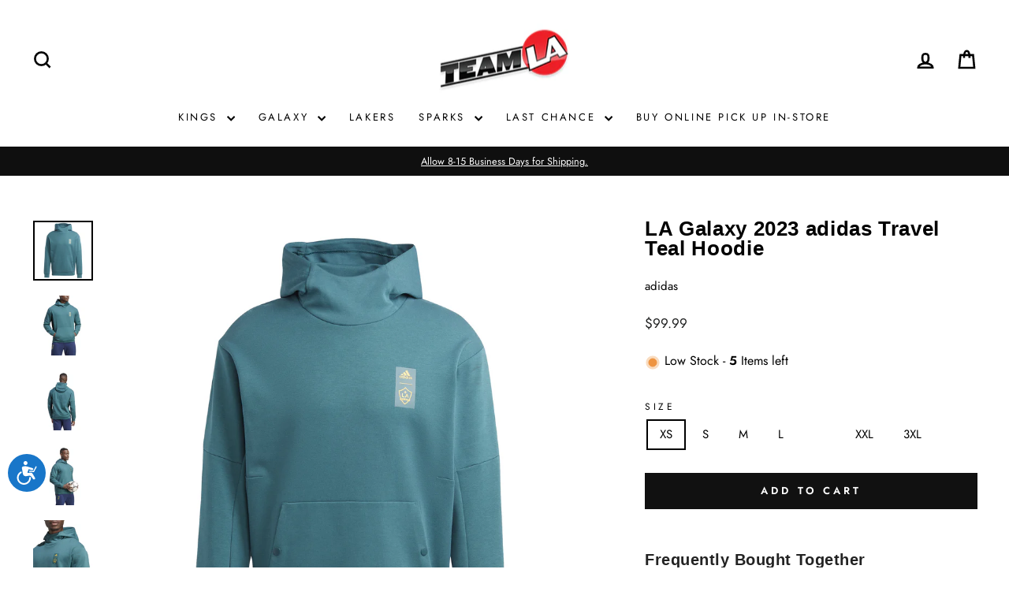

--- FILE ---
content_type: text/html; charset=utf-8
request_url: https://teamlastore.com/collections/all/products/galaxy-23-travel-hoodie
body_size: 60663
content:
<!doctype html>
<html class="js" lang="en" dir="ltr">
<style>
@media only screen and (min-width: 1024px) {
    .grid {
        grid-template-columns: repeat(5, 1fr) !important;
    }
}
</style>
  <head>
<script type="application/vnd.locksmith+json" data-locksmith>{"version":"v254","locked":false,"initialized":true,"scope":"product","access_granted":true,"access_denied":false,"requires_customer":false,"manual_lock":false,"remote_lock":false,"has_timeout":false,"remote_rendered":null,"hide_resource":false,"hide_links_to_resource":false,"transparent":true,"locks":{"all":[],"opened":[]},"keys":[],"keys_signature":"10e0e38d7558847f35a86541bc7d9b5f6fd307921be037e39413d77ed7b16f5a","state":{"template":"product","theme":149158035625,"product":"galaxy-23-travel-hoodie","collection":"all","page":null,"blog":null,"article":null,"app":null},"now":1769223207,"path":"\/collections\/all\/products\/galaxy-23-travel-hoodie","locale_root_url":"\/","canonical_url":"https:\/\/teamlastore.com\/products\/galaxy-23-travel-hoodie","customer_id":null,"customer_id_signature":"10e0e38d7558847f35a86541bc7d9b5f6fd307921be037e39413d77ed7b16f5a","cart":null}</script><script data-locksmith>!function(){undefined;!function(){var s=window.Locksmith={},e=document.querySelector('script[type="application/vnd.locksmith+json"]'),n=e&&e.innerHTML;if(s.state={},s.util={},s.loading=!1,n)try{s.state=JSON.parse(n)}catch(d){}if(document.addEventListener&&document.querySelector){var o,a,i,t=[76,79,67,75,83,77,73,84,72,49,49],c=function(){a=t.slice(0)},l="style",r=function(e){e&&27!==e.keyCode&&"click"!==e.type||(document.removeEventListener("keydown",r),document.removeEventListener("click",r),o&&document.body.removeChild(o),o=null)};c(),document.addEventListener("keyup",function(e){if(e.keyCode===a[0]){if(clearTimeout(i),a.shift(),0<a.length)return void(i=setTimeout(c,1e3));c(),r(),(o=document.createElement("div"))[l].width="50%",o[l].maxWidth="1000px",o[l].height="85%",o[l].border="1px rgba(0, 0, 0, 0.2) solid",o[l].background="rgba(255, 255, 255, 0.99)",o[l].borderRadius="4px",o[l].position="fixed",o[l].top="50%",o[l].left="50%",o[l].transform="translateY(-50%) translateX(-50%)",o[l].boxShadow="0 2px 5px rgba(0, 0, 0, 0.3), 0 0 100vh 100vw rgba(0, 0, 0, 0.5)",o[l].zIndex="2147483645";var t=document.createElement("textarea");t.value=JSON.stringify(JSON.parse(n),null,2),t[l].border="none",t[l].display="block",t[l].boxSizing="border-box",t[l].width="100%",t[l].height="100%",t[l].background="transparent",t[l].padding="22px",t[l].fontFamily="monospace",t[l].fontSize="14px",t[l].color="#333",t[l].resize="none",t[l].outline="none",t.readOnly=!0,o.appendChild(t),document.body.appendChild(o),t.addEventListener("click",function(e){e.stopImmediatePropagation()}),t.select(),document.addEventListener("keydown",r),document.addEventListener("click",r)}})}s.isEmbedded=-1!==window.location.search.indexOf("_ab=0&_fd=0&_sc=1"),s.path=s.state.path||window.location.pathname,s.basePath=s.state.locale_root_url.concat("/apps/locksmith").replace(/^\/\//,"/"),s.reloading=!1,s.util.console=window.console||{log:function(){},error:function(){}},s.util.makeUrl=function(e,t){var n,o=s.basePath+e,a=[],i=s.cache();for(n in i)a.push(n+"="+encodeURIComponent(i[n]));for(n in t)a.push(n+"="+encodeURIComponent(t[n]));return s.state.customer_id&&(a.push("customer_id="+encodeURIComponent(s.state.customer_id)),a.push("customer_id_signature="+encodeURIComponent(s.state.customer_id_signature))),o+=(-1===o.indexOf("?")?"?":"&")+a.join("&")},s._initializeCallbacks=[],s.on=function(e,t){if("initialize"!==e)throw'Locksmith.on() currently only supports the "initialize" event';s._initializeCallbacks.push(t)},s.initializeSession=function(e){if(!s.isEmbedded){var t=!1,n=!0,o=!0;(e=e||{}).silent&&(o=n=!(t=!0)),s.ping({silent:t,spinner:n,reload:o,callback:function(){s._initializeCallbacks.forEach(function(e){e()})}})}},s.cache=function(e){var t={};try{var n=function a(e){return(document.cookie.match("(^|; )"+e+"=([^;]*)")||0)[2]};t=JSON.parse(decodeURIComponent(n("locksmith-params")||"{}"))}catch(d){}if(e){for(var o in e)t[o]=e[o];document.cookie="locksmith-params=; expires=Thu, 01 Jan 1970 00:00:00 GMT; path=/",document.cookie="locksmith-params="+encodeURIComponent(JSON.stringify(t))+"; path=/"}return t},s.cache.cart=s.state.cart,s.cache.cartLastSaved=null,s.params=s.cache(),s.util.reload=function(){s.reloading=!0;try{window.location.href=window.location.href.replace(/#.*/,"")}catch(d){s.util.console.error("Preferred reload method failed",d),window.location.reload()}},s.cache.saveCart=function(e){if(!s.cache.cart||s.cache.cart===s.cache.cartLastSaved)return e?e():null;var t=s.cache.cartLastSaved;s.cache.cartLastSaved=s.cache.cart,fetch("/cart/update.js",{method:"POST",headers:{"Content-Type":"application/json",Accept:"application/json"},body:JSON.stringify({attributes:{locksmith:s.cache.cart}})}).then(function(e){if(!e.ok)throw new Error("Cart update failed: "+e.status);return e.json()}).then(function(){e&&e()})["catch"](function(e){if(s.cache.cartLastSaved=t,!s.reloading)throw e})},s.util.spinnerHTML='<style>body{background:#FFF}@keyframes spin{from{transform:rotate(0deg)}to{transform:rotate(360deg)}}#loading{display:flex;width:100%;height:50vh;color:#777;align-items:center;justify-content:center}#loading .spinner{display:block;animation:spin 600ms linear infinite;position:relative;width:50px;height:50px}#loading .spinner-ring{stroke:currentColor;stroke-dasharray:100%;stroke-width:2px;stroke-linecap:round;fill:none}</style><div id="loading"><div class="spinner"><svg width="100%" height="100%"><svg preserveAspectRatio="xMinYMin"><circle class="spinner-ring" cx="50%" cy="50%" r="45%"></circle></svg></svg></div></div>',s.util.clobberBody=function(e){document.body.innerHTML=e},s.util.clobberDocument=function(e){e.responseText&&(e=e.responseText),document.documentElement&&document.removeChild(document.documentElement);var t=document.open("text/html","replace");t.writeln(e),t.close(),setTimeout(function(){var e=t.querySelector("[autofocus]");e&&e.focus()},100)},s.util.serializeForm=function(e){if(e&&"FORM"===e.nodeName){var t,n,o={};for(t=e.elements.length-1;0<=t;t-=1)if(""!==e.elements[t].name)switch(e.elements[t].nodeName){case"INPUT":switch(e.elements[t].type){default:case"text":case"hidden":case"password":case"button":case"reset":case"submit":o[e.elements[t].name]=e.elements[t].value;break;case"checkbox":case"radio":e.elements[t].checked&&(o[e.elements[t].name]=e.elements[t].value);break;case"file":}break;case"TEXTAREA":o[e.elements[t].name]=e.elements[t].value;break;case"SELECT":switch(e.elements[t].type){case"select-one":o[e.elements[t].name]=e.elements[t].value;break;case"select-multiple":for(n=e.elements[t].options.length-1;0<=n;n-=1)e.elements[t].options[n].selected&&(o[e.elements[t].name]=e.elements[t].options[n].value)}break;case"BUTTON":switch(e.elements[t].type){case"reset":case"submit":case"button":o[e.elements[t].name]=e.elements[t].value}}return o}},s.util.on=function(e,i,s,t){t=t||document;var c="locksmith-"+e+i,n=function(e){var t=e.target,n=e.target.parentElement,o=t&&t.className&&(t.className.baseVal||t.className)||"",a=n&&n.className&&(n.className.baseVal||n.className)||"";("string"==typeof o&&-1!==o.split(/\s+/).indexOf(i)||"string"==typeof a&&-1!==a.split(/\s+/).indexOf(i))&&!e[c]&&(e[c]=!0,s(e))};t.attachEvent?t.attachEvent(e,n):t.addEventListener(e,n,!1)},s.util.enableActions=function(e){s.util.on("click","locksmith-action",function(e){e.preventDefault();var t=e.target;t.dataset.confirmWith&&!confirm(t.dataset.confirmWith)||(t.disabled=!0,t.innerText=t.dataset.disableWith,s.post("/action",t.dataset.locksmithParams,{spinner:!1,type:"text",success:function(e){(e=JSON.parse(e.responseText)).message&&alert(e.message),s.util.reload()}}))},e)},s.util.inject=function(e,t){var n=["data","locksmith","append"];if(-1!==t.indexOf(n.join("-"))){var o=document.createElement("div");o.innerHTML=t,e.appendChild(o)}else e.innerHTML=t;var a,i,s=e.querySelectorAll("script");for(i=0;i<s.length;++i){a=s[i];var c=document.createElement("script");if(a.type&&(c.type=a.type),a.src)c.src=a.src;else{var l=document.createTextNode(a.innerHTML);c.appendChild(l)}e.appendChild(c)}var r=e.querySelector("[autofocus]");r&&r.focus()},s.post=function(e,t,n){!1!==(n=n||{}).spinner&&s.util.clobberBody(s.util.spinnerHTML);var o={};n.container===document?(o.layout=1,n.success=function(e){s.util.clobberDocument(e)}):n.container&&(o.layout=0,n.success=function(e){var t=document.getElementById(n.container);s.util.inject(t,e),t.id===t.firstChild.id&&t.parentElement.replaceChild(t.firstChild,t)}),n.form_type&&(t.form_type=n.form_type),n.include_layout_classes!==undefined&&(t.include_layout_classes=n.include_layout_classes),n.lock_id!==undefined&&(t.lock_id=n.lock_id),s.loading=!0;var a=s.util.makeUrl(e,o),i="json"===n.type||"text"===n.type;fetch(a,{method:"POST",headers:{"Content-Type":"application/json",Accept:i?"application/json":"text/html"},body:JSON.stringify(t)}).then(function(e){if(!e.ok)throw new Error("Request failed: "+e.status);return e.text()}).then(function(e){var t=n.success||s.util.clobberDocument;t(i?{responseText:e}:e)})["catch"](function(e){if(!s.reloading)if("dashboard.weglot.com"!==window.location.host){if(!n.silent)throw alert("Something went wrong! Please refresh and try again."),e;console.error(e)}else console.error(e)})["finally"](function(){s.loading=!1})},s.postResource=function(e,t){e.path=s.path,e.search=window.location.search,e.state=s.state,e.passcode&&(e.passcode=e.passcode.trim()),e.email&&(e.email=e.email.trim()),e.state.cart=s.cache.cart,e.locksmith_json=s.jsonTag,e.locksmith_json_signature=s.jsonTagSignature,s.post("/resource",e,t)},s.ping=function(e){if(!s.isEmbedded){e=e||{};var t=function(){e.reload?s.util.reload():"function"==typeof e.callback&&e.callback()};s.post("/ping",{path:s.path,search:window.location.search,state:s.state},{spinner:!!e.spinner,silent:"undefined"==typeof e.silent||e.silent,type:"text",success:function(e){e&&e.responseText?((e=JSON.parse(e.responseText)).messages&&0<e.messages.length&&s.showMessages(e.messages),e.cart&&s.cache.cart!==e.cart?(s.cache.cart=e.cart,s.cache.saveCart(function(){t(),e.cart&&e.cart.match(/^.+:/)&&s.util.reload()})):t()):console.error("[Locksmith] Invalid result in ping callback:",e)}})}},s.timeoutMonitor=function(){var e=s.cache.cart;s.ping({callback:function(){e!==s.cache.cart||setTimeout(function(){s.timeoutMonitor()},6e4)}})},s.showMessages=function(e){var t=document.createElement("div");t.style.position="fixed",t.style.left=0,t.style.right=0,t.style.bottom="-50px",t.style.opacity=0,t.style.background="#191919",t.style.color="#ddd",t.style.transition="bottom 0.2s, opacity 0.2s",t.style.zIndex=999999,t.innerHTML="        <style>          .locksmith-ab .locksmith-b { display: none; }          .locksmith-ab.toggled .locksmith-b { display: flex; }          .locksmith-ab.toggled .locksmith-a { display: none; }          .locksmith-flex { display: flex; flex-wrap: wrap; justify-content: space-between; align-items: center; padding: 10px 20px; }          .locksmith-message + .locksmith-message { border-top: 1px #555 solid; }          .locksmith-message a { color: inherit; font-weight: bold; }          .locksmith-message a:hover { color: inherit; opacity: 0.8; }          a.locksmith-ab-toggle { font-weight: inherit; text-decoration: underline; }          .locksmith-text { flex-grow: 1; }          .locksmith-cta { flex-grow: 0; text-align: right; }          .locksmith-cta button { transform: scale(0.8); transform-origin: left; }          .locksmith-cta > * { display: block; }          .locksmith-cta > * + * { margin-top: 10px; }          .locksmith-message a.locksmith-close { flex-grow: 0; text-decoration: none; margin-left: 15px; font-size: 30px; font-family: monospace; display: block; padding: 2px 10px; }                    @media screen and (max-width: 600px) {            .locksmith-wide-only { display: none !important; }            .locksmith-flex { padding: 0 15px; }            .locksmith-flex > * { margin-top: 5px; margin-bottom: 5px; }            .locksmith-cta { text-align: left; }          }                    @media screen and (min-width: 601px) {            .locksmith-narrow-only { display: none !important; }          }        </style>      "+e.map(function(e){return'<div class="locksmith-message">'+e+"</div>"}).join(""),document.body.appendChild(t),document.body.style.position="relative",document.body.parentElement.style.paddingBottom=t.offsetHeight+"px",setTimeout(function(){t.style.bottom=0,t.style.opacity=1},50),s.util.on("click","locksmith-ab-toggle",function(e){e.preventDefault();for(var t=e.target.parentElement;-1===t.className.split(" ").indexOf("locksmith-ab");)t=t.parentElement;-1!==t.className.split(" ").indexOf("toggled")?t.className=t.className.replace("toggled",""):t.className=t.className+" toggled"}),s.util.enableActions(t)}}()}();</script>
      <script data-locksmith>Locksmith.cache.cart=null</script>

  <script data-locksmith>Locksmith.jsonTag="{\"version\":\"v254\",\"locked\":false,\"initialized\":true,\"scope\":\"product\",\"access_granted\":true,\"access_denied\":false,\"requires_customer\":false,\"manual_lock\":false,\"remote_lock\":false,\"has_timeout\":false,\"remote_rendered\":null,\"hide_resource\":false,\"hide_links_to_resource\":false,\"transparent\":true,\"locks\":{\"all\":[],\"opened\":[]},\"keys\":[],\"keys_signature\":\"10e0e38d7558847f35a86541bc7d9b5f6fd307921be037e39413d77ed7b16f5a\",\"state\":{\"template\":\"product\",\"theme\":149158035625,\"product\":\"galaxy-23-travel-hoodie\",\"collection\":\"all\",\"page\":null,\"blog\":null,\"article\":null,\"app\":null},\"now\":1769223207,\"path\":\"\\\/collections\\\/all\\\/products\\\/galaxy-23-travel-hoodie\",\"locale_root_url\":\"\\\/\",\"canonical_url\":\"https:\\\/\\\/teamlastore.com\\\/products\\\/galaxy-23-travel-hoodie\",\"customer_id\":null,\"customer_id_signature\":\"10e0e38d7558847f35a86541bc7d9b5f6fd307921be037e39413d77ed7b16f5a\",\"cart\":null}";Locksmith.jsonTagSignature="b76ab653fa47bde4d0eeaf0cf1e5297e561da171aa4eb10a68481e10f58e3c98"</script>


  <meta charset="utf-8">
  <meta http-equiv="X-UA-Compatible" content="IE=edge,chrome=1">
  <meta name="viewport" content="width=device-width,initial-scale=1">
  <meta name="theme-color" content="#111111">
  <link rel="canonical" href="https://teamlastore.com/products/galaxy-23-travel-hoodie">
  <link rel="preconnect" href="https://cdn.shopify.com" crossorigin>
  <link rel="preconnect" href="https://fonts.shopifycdn.com" crossorigin>
  <link rel="dns-prefetch" href="https://productreviews.shopifycdn.com">
  <link rel="dns-prefetch" href="https://ajax.googleapis.com">
  <link rel="dns-prefetch" href="https://maps.googleapis.com">
  <link rel="dns-prefetch" href="https://maps.gstatic.com"><link rel="shortcut icon" href="//teamlastore.com/cdn/shop/files/Team_LA_logo_gloss_big_32x32.png?v=1613514887" type="image/png" /><title>LA Galaxy 2023 adidas Travel Teal Hoodie
&ndash; TEAM LA Store
</title>
<meta name="facebook-domain-verification" content="m0u34jarqu234nfjf34tr9ddvsbapu" /><meta name="description" content="LA Galaxy 2023 adidas Travel Teal Hoodie Introducing the LA Galaxy 2023 adidas Travel Teal Hoodie, the ultimate companion for Galaxy fans on the move. Crafted with comfort and style in mind, this hoodie is not just apparel; it&#39;s a statement of loyalty and passion for your team. But it&#39;s not just about looks – this hood">
<meta property="og:site_name" content="TEAM LA Store">
  <meta property="og:url" content="https://teamlastore.com/products/galaxy-23-travel-hoodie"><meta property="og:title" content="LA Galaxy 2023 adidas Travel Teal Hoodie">
<meta property="og:type" content="product">
<meta property="og:description" content="LA Galaxy 2023 adidas Travel Teal Hoodie Introducing the LA Galaxy 2023 adidas Travel Teal Hoodie, the ultimate companion for Galaxy fans on the move. Crafted with comfort and style in mind, this hoodie is not just apparel; it&#39;s a statement of loyalty and passion for your team. But it&#39;s not just about looks – this hood">
<meta property="og:image" content="http://teamlastore.com/cdn/shop/products/HU0046_1_APPAREL_Photography_FrontView_white.jpg?v=1679523277">
<meta property="og:image:secure_url" content="https://teamlastore.com/cdn/shop/products/HU0046_1_APPAREL_Photography_FrontView_white.jpg?v=1679523277">
<meta property="og:image:width" content="2400">
    <meta property="og:image:height" content="2400"><meta name="twitter:site" content="@teamlastore">
  <meta name="twitter:card" content="summary_large_image"><meta name="twitter:title" content="LA Galaxy 2023 adidas Travel Teal Hoodie">
<meta name="twitter:description" content="LA Galaxy 2023 adidas Travel Teal Hoodie Introducing the LA Galaxy 2023 adidas Travel Teal Hoodie, the ultimate companion for Galaxy fans on the move. Crafted with comfort and style in mind, this hoodie is not just apparel; it&#39;s a statement of loyalty and passion for your team. But it&#39;s not just about looks – this hood">
<style data-shopify>
  @font-face {
  font-family: Jost;
  font-weight: 400;
  font-style: normal;
  font-display: swap;
  src: url("//teamlastore.com/cdn/fonts/jost/jost_n4.d47a1b6347ce4a4c9f437608011273009d91f2b7.woff2") format("woff2"),
       url("//teamlastore.com/cdn/fonts/jost/jost_n4.791c46290e672b3f85c3d1c651ef2efa3819eadd.woff") format("woff");
}


  @font-face {
  font-family: Jost;
  font-weight: 600;
  font-style: normal;
  font-display: swap;
  src: url("//teamlastore.com/cdn/fonts/jost/jost_n6.ec1178db7a7515114a2d84e3dd680832b7af8b99.woff2") format("woff2"),
       url("//teamlastore.com/cdn/fonts/jost/jost_n6.b1178bb6bdd3979fef38e103a3816f6980aeaff9.woff") format("woff");
}

  @font-face {
  font-family: Jost;
  font-weight: 400;
  font-style: italic;
  font-display: swap;
  src: url("//teamlastore.com/cdn/fonts/jost/jost_i4.b690098389649750ada222b9763d55796c5283a5.woff2") format("woff2"),
       url("//teamlastore.com/cdn/fonts/jost/jost_i4.fd766415a47e50b9e391ae7ec04e2ae25e7e28b0.woff") format("woff");
}

  @font-face {
  font-family: Jost;
  font-weight: 600;
  font-style: italic;
  font-display: swap;
  src: url("//teamlastore.com/cdn/fonts/jost/jost_i6.9af7e5f39e3a108c08f24047a4276332d9d7b85e.woff2") format("woff2"),
       url("//teamlastore.com/cdn/fonts/jost/jost_i6.2bf310262638f998ed206777ce0b9a3b98b6fe92.woff") format("woff");
}

</style><link href="//teamlastore.com/cdn/shop/t/77/assets/theme.css?v=110691829114288713571769037492" rel="stylesheet" type="text/css" media="all" />
<style data-shopify>:root {
    --typeHeaderPrimary: Helvetica;
    --typeHeaderFallback: Arial, sans-serif;
    --typeHeaderSize: 30px;
    --typeHeaderWeight: 700;
    --typeHeaderLineHeight: 1;
    --typeHeaderSpacing: 0.025em;

    --typeBasePrimary:Jost;
    --typeBaseFallback:sans-serif;
    --typeBaseSize: 15px;
    --typeBaseWeight: 400;
    --typeBaseSpacing: 0.0em;
    --typeBaseLineHeight: 1.4;
    --typeBaselineHeightMinus01: 1.3;

    --typeCollectionTitle: 18px;

    --iconWeight: 6px;
    --iconLinecaps: miter;

    
        --buttonRadius: 0;
    

    --colorGridOverlayOpacity: 0.14;
    }

    .placeholder-content {
    background-image: linear-gradient(100deg, #ffffff 40%, #f7f7f7 63%, #ffffff 79%);
    }</style><script>
    document.documentElement.className = document.documentElement.className.replace('no-js', 'js');

    window.theme = window.theme || {};
    theme.routes = {
      home: "/",
      cart: "/cart.js",
      cartPage: "/cart",
      cartAdd: "/cart/add.js",
      cartChange: "/cart/change.js",
      search: "/search",
      predictiveSearch: "/search/suggest"
    };
    theme.strings = {
      soldOut: "Sold Out",
      unavailable: "Unavailable",
      inStockLabel: "In stock, ready to ship",
      oneStockLabel: "Low stock - [count] item left",
      otherStockLabel: "Low stock - [count] items left",
      willNotShipUntil: "Ready to ship [date]",
      willBeInStockAfter: "Back in stock [date]",
      waitingForStock: "Inventory on the way",
      savePrice: "Save [saved_amount]",
      cartEmpty: "Your cart is currently empty.",
      cartTermsConfirmation: "You must agree with the terms and conditions of sales to check out",
      searchCollections: "Collections",
      searchPages: "Pages",
      searchArticles: "Articles",
      productFrom: "from ",
      maxQuantity: "You can only have [quantity] of [title] in your cart."
    };
    theme.settings = {
      cartType: "drawer",
      isCustomerTemplate: false,
      moneyFormat: "${{amount}}",
      saveType: "percent",
      productImageSize: "square",
      productImageCover: true,
      predictiveSearch: true,
      predictiveSearchType: null,
      predictiveSearchVendor: false,
      predictiveSearchPrice: true,
      quickView: true,
      themeName: 'Impulse',
      themeVersion: "7.4.0"
    };
  </script>

  <script>window.performance && window.performance.mark && window.performance.mark('shopify.content_for_header.start');</script><meta name="facebook-domain-verification" content="p3lfurb2k0yxcpz1ozpd84f0q6qxbr">
<meta name="facebook-domain-verification" content="m0u34jarqu234nfjf34tr9ddvsbapu">
<meta name="facebook-domain-verification" content="0pw5exmeg8i9pxbfs4ghj9sqkptlyg">
<meta name="facebook-domain-verification" content="nywysaixm7hficxczu97ckn90pw9gt">
<meta name="facebook-domain-verification" content="mlan5d927ajb5f2yy5kys593bts2ms">
<meta name="google-site-verification" content="mdoRrg4X4SipS6K6VIWM-XRnI7DX49Z9qA02ZyQwduk">
<meta id="shopify-digital-wallet" name="shopify-digital-wallet" content="/2597467/digital_wallets/dialog">
<meta name="shopify-checkout-api-token" content="b53394bff10cd624c4b12943aab64240">
<meta id="in-context-paypal-metadata" data-shop-id="2597467" data-venmo-supported="false" data-environment="production" data-locale="en_US" data-paypal-v4="true" data-currency="USD">
<link rel="alternate" type="application/json+oembed" href="https://teamlastore.com/products/galaxy-23-travel-hoodie.oembed">
<script async="async" src="/checkouts/internal/preloads.js?locale=en-US"></script>
<link rel="preconnect" href="https://shop.app" crossorigin="anonymous">
<script async="async" src="https://shop.app/checkouts/internal/preloads.js?locale=en-US&shop_id=2597467" crossorigin="anonymous"></script>
<script id="apple-pay-shop-capabilities" type="application/json">{"shopId":2597467,"countryCode":"US","currencyCode":"USD","merchantCapabilities":["supports3DS"],"merchantId":"gid:\/\/shopify\/Shop\/2597467","merchantName":"TEAM LA Store","requiredBillingContactFields":["postalAddress","email","phone"],"requiredShippingContactFields":["postalAddress","email","phone"],"shippingType":"shipping","supportedNetworks":["visa","masterCard","amex","discover","elo","jcb"],"total":{"type":"pending","label":"TEAM LA Store","amount":"1.00"},"shopifyPaymentsEnabled":true,"supportsSubscriptions":true}</script>
<script id="shopify-features" type="application/json">{"accessToken":"b53394bff10cd624c4b12943aab64240","betas":["rich-media-storefront-analytics"],"domain":"teamlastore.com","predictiveSearch":true,"shopId":2597467,"locale":"en"}</script>
<script>var Shopify = Shopify || {};
Shopify.shop = "teamlastore.myshopify.com";
Shopify.locale = "en";
Shopify.currency = {"active":"USD","rate":"1.0"};
Shopify.country = "US";
Shopify.theme = {"name":"LA KINGS KTOWN DROP 2026","id":149158035625,"schema_name":"Impulse","schema_version":"7.4.0","theme_store_id":null,"role":"main"};
Shopify.theme.handle = "null";
Shopify.theme.style = {"id":null,"handle":null};
Shopify.cdnHost = "teamlastore.com/cdn";
Shopify.routes = Shopify.routes || {};
Shopify.routes.root = "/";</script>
<script type="module">!function(o){(o.Shopify=o.Shopify||{}).modules=!0}(window);</script>
<script>!function(o){function n(){var o=[];function n(){o.push(Array.prototype.slice.apply(arguments))}return n.q=o,n}var t=o.Shopify=o.Shopify||{};t.loadFeatures=n(),t.autoloadFeatures=n()}(window);</script>
<script>
  window.ShopifyPay = window.ShopifyPay || {};
  window.ShopifyPay.apiHost = "shop.app\/pay";
  window.ShopifyPay.redirectState = null;
</script>
<script id="shop-js-analytics" type="application/json">{"pageType":"product"}</script>
<script defer="defer" async type="module" src="//teamlastore.com/cdn/shopifycloud/shop-js/modules/v2/client.init-shop-cart-sync_BT-GjEfc.en.esm.js"></script>
<script defer="defer" async type="module" src="//teamlastore.com/cdn/shopifycloud/shop-js/modules/v2/chunk.common_D58fp_Oc.esm.js"></script>
<script defer="defer" async type="module" src="//teamlastore.com/cdn/shopifycloud/shop-js/modules/v2/chunk.modal_xMitdFEc.esm.js"></script>
<script type="module">
  await import("//teamlastore.com/cdn/shopifycloud/shop-js/modules/v2/client.init-shop-cart-sync_BT-GjEfc.en.esm.js");
await import("//teamlastore.com/cdn/shopifycloud/shop-js/modules/v2/chunk.common_D58fp_Oc.esm.js");
await import("//teamlastore.com/cdn/shopifycloud/shop-js/modules/v2/chunk.modal_xMitdFEc.esm.js");

  window.Shopify.SignInWithShop?.initShopCartSync?.({"fedCMEnabled":true,"windoidEnabled":true});

</script>
<script>
  window.Shopify = window.Shopify || {};
  if (!window.Shopify.featureAssets) window.Shopify.featureAssets = {};
  window.Shopify.featureAssets['shop-js'] = {"shop-cart-sync":["modules/v2/client.shop-cart-sync_DZOKe7Ll.en.esm.js","modules/v2/chunk.common_D58fp_Oc.esm.js","modules/v2/chunk.modal_xMitdFEc.esm.js"],"init-fed-cm":["modules/v2/client.init-fed-cm_B6oLuCjv.en.esm.js","modules/v2/chunk.common_D58fp_Oc.esm.js","modules/v2/chunk.modal_xMitdFEc.esm.js"],"shop-cash-offers":["modules/v2/client.shop-cash-offers_D2sdYoxE.en.esm.js","modules/v2/chunk.common_D58fp_Oc.esm.js","modules/v2/chunk.modal_xMitdFEc.esm.js"],"shop-login-button":["modules/v2/client.shop-login-button_QeVjl5Y3.en.esm.js","modules/v2/chunk.common_D58fp_Oc.esm.js","modules/v2/chunk.modal_xMitdFEc.esm.js"],"pay-button":["modules/v2/client.pay-button_DXTOsIq6.en.esm.js","modules/v2/chunk.common_D58fp_Oc.esm.js","modules/v2/chunk.modal_xMitdFEc.esm.js"],"shop-button":["modules/v2/client.shop-button_DQZHx9pm.en.esm.js","modules/v2/chunk.common_D58fp_Oc.esm.js","modules/v2/chunk.modal_xMitdFEc.esm.js"],"avatar":["modules/v2/client.avatar_BTnouDA3.en.esm.js"],"init-windoid":["modules/v2/client.init-windoid_CR1B-cfM.en.esm.js","modules/v2/chunk.common_D58fp_Oc.esm.js","modules/v2/chunk.modal_xMitdFEc.esm.js"],"init-shop-for-new-customer-accounts":["modules/v2/client.init-shop-for-new-customer-accounts_C_vY_xzh.en.esm.js","modules/v2/client.shop-login-button_QeVjl5Y3.en.esm.js","modules/v2/chunk.common_D58fp_Oc.esm.js","modules/v2/chunk.modal_xMitdFEc.esm.js"],"init-shop-email-lookup-coordinator":["modules/v2/client.init-shop-email-lookup-coordinator_BI7n9ZSv.en.esm.js","modules/v2/chunk.common_D58fp_Oc.esm.js","modules/v2/chunk.modal_xMitdFEc.esm.js"],"init-shop-cart-sync":["modules/v2/client.init-shop-cart-sync_BT-GjEfc.en.esm.js","modules/v2/chunk.common_D58fp_Oc.esm.js","modules/v2/chunk.modal_xMitdFEc.esm.js"],"shop-toast-manager":["modules/v2/client.shop-toast-manager_DiYdP3xc.en.esm.js","modules/v2/chunk.common_D58fp_Oc.esm.js","modules/v2/chunk.modal_xMitdFEc.esm.js"],"init-customer-accounts":["modules/v2/client.init-customer-accounts_D9ZNqS-Q.en.esm.js","modules/v2/client.shop-login-button_QeVjl5Y3.en.esm.js","modules/v2/chunk.common_D58fp_Oc.esm.js","modules/v2/chunk.modal_xMitdFEc.esm.js"],"init-customer-accounts-sign-up":["modules/v2/client.init-customer-accounts-sign-up_iGw4briv.en.esm.js","modules/v2/client.shop-login-button_QeVjl5Y3.en.esm.js","modules/v2/chunk.common_D58fp_Oc.esm.js","modules/v2/chunk.modal_xMitdFEc.esm.js"],"shop-follow-button":["modules/v2/client.shop-follow-button_CqMgW2wH.en.esm.js","modules/v2/chunk.common_D58fp_Oc.esm.js","modules/v2/chunk.modal_xMitdFEc.esm.js"],"checkout-modal":["modules/v2/client.checkout-modal_xHeaAweL.en.esm.js","modules/v2/chunk.common_D58fp_Oc.esm.js","modules/v2/chunk.modal_xMitdFEc.esm.js"],"shop-login":["modules/v2/client.shop-login_D91U-Q7h.en.esm.js","modules/v2/chunk.common_D58fp_Oc.esm.js","modules/v2/chunk.modal_xMitdFEc.esm.js"],"lead-capture":["modules/v2/client.lead-capture_BJmE1dJe.en.esm.js","modules/v2/chunk.common_D58fp_Oc.esm.js","modules/v2/chunk.modal_xMitdFEc.esm.js"],"payment-terms":["modules/v2/client.payment-terms_Ci9AEqFq.en.esm.js","modules/v2/chunk.common_D58fp_Oc.esm.js","modules/v2/chunk.modal_xMitdFEc.esm.js"]};
</script>
<script>(function() {
  var isLoaded = false;
  function asyncLoad() {
    if (isLoaded) return;
    isLoaded = true;
    var urls = ["https:\/\/motivate.shopapps.site\/motivator.php?shop=teamlastore.myshopify.com","https:\/\/cdn.productcustomizer.com\/storefront\/production-product-customizer-v2.js?shop=teamlastore.myshopify.com","https:\/\/sp-auction.webkul.com\/js\/wk_shopify_auction.js?shop=teamlastore.myshopify.com","https:\/\/sp-auction.webkul.com\/js\/wk_auction_category.js?shop=teamlastore.myshopify.com","https:\/\/s3.amazonaws.com\/els-apps\/countup\/js\/app.js?shop=teamlastore.myshopify.com","https:\/\/cdn-bundler.nice-team.net\/app\/js\/bundler.js?shop=teamlastore.myshopify.com","https:\/\/upsells.boldapps.net\/v2_ui\/js\/UpsellTracker.js?shop=teamlastore.myshopify.com","https:\/\/upsells.boldapps.net\/v2_ui\/js\/upsell.js?shop=teamlastore.myshopify.com","https:\/\/config.gorgias.chat\/bundle-loader\/01GYCBSM596EEZ7ET34084H8AS?source=shopify1click\u0026shop=teamlastore.myshopify.com","https:\/\/cdn.rebuyengine.com\/onsite\/js\/rebuy.js?shop=teamlastore.myshopify.com","https:\/\/shopify-widget.route.com\/shopify.widget.js?shop=teamlastore.myshopify.com","https:\/\/cdn.9gtb.com\/loader.js?g_cvt_id=85276dd0-5381-420a-aa77-c6106c194b97\u0026shop=teamlastore.myshopify.com"];
    for (var i = 0; i < urls.length; i++) {
      var s = document.createElement('script');
      s.type = 'text/javascript';
      s.async = true;
      s.src = urls[i];
      var x = document.getElementsByTagName('script')[0];
      x.parentNode.insertBefore(s, x);
    }
  };
  if(window.attachEvent) {
    window.attachEvent('onload', asyncLoad);
  } else {
    window.addEventListener('load', asyncLoad, false);
  }
})();</script>
<script id="__st">var __st={"a":2597467,"offset":-28800,"reqid":"51a65f28-db39-4b25-8ccd-09088712c0f1-1769223206","pageurl":"teamlastore.com\/collections\/all\/products\/galaxy-23-travel-hoodie","u":"a0c4622c3d21","p":"product","rtyp":"product","rid":7721035530409};</script>
<script>window.ShopifyPaypalV4VisibilityTracking = true;</script>
<script id="captcha-bootstrap">!function(){'use strict';const t='contact',e='account',n='new_comment',o=[[t,t],['blogs',n],['comments',n],[t,'customer']],c=[[e,'customer_login'],[e,'guest_login'],[e,'recover_customer_password'],[e,'create_customer']],r=t=>t.map((([t,e])=>`form[action*='/${t}']:not([data-nocaptcha='true']) input[name='form_type'][value='${e}']`)).join(','),a=t=>()=>t?[...document.querySelectorAll(t)].map((t=>t.form)):[];function s(){const t=[...o],e=r(t);return a(e)}const i='password',u='form_key',d=['recaptcha-v3-token','g-recaptcha-response','h-captcha-response',i],f=()=>{try{return window.sessionStorage}catch{return}},m='__shopify_v',_=t=>t.elements[u];function p(t,e,n=!1){try{const o=window.sessionStorage,c=JSON.parse(o.getItem(e)),{data:r}=function(t){const{data:e,action:n}=t;return t[m]||n?{data:e,action:n}:{data:t,action:n}}(c);for(const[e,n]of Object.entries(r))t.elements[e]&&(t.elements[e].value=n);n&&o.removeItem(e)}catch(o){console.error('form repopulation failed',{error:o})}}const l='form_type',E='cptcha';function T(t){t.dataset[E]=!0}const w=window,h=w.document,L='Shopify',v='ce_forms',y='captcha';let A=!1;((t,e)=>{const n=(g='f06e6c50-85a8-45c8-87d0-21a2b65856fe',I='https://cdn.shopify.com/shopifycloud/storefront-forms-hcaptcha/ce_storefront_forms_captcha_hcaptcha.v1.5.2.iife.js',D={infoText:'Protected by hCaptcha',privacyText:'Privacy',termsText:'Terms'},(t,e,n)=>{const o=w[L][v],c=o.bindForm;if(c)return c(t,g,e,D).then(n);var r;o.q.push([[t,g,e,D],n]),r=I,A||(h.body.append(Object.assign(h.createElement('script'),{id:'captcha-provider',async:!0,src:r})),A=!0)});var g,I,D;w[L]=w[L]||{},w[L][v]=w[L][v]||{},w[L][v].q=[],w[L][y]=w[L][y]||{},w[L][y].protect=function(t,e){n(t,void 0,e),T(t)},Object.freeze(w[L][y]),function(t,e,n,w,h,L){const[v,y,A,g]=function(t,e,n){const i=e?o:[],u=t?c:[],d=[...i,...u],f=r(d),m=r(i),_=r(d.filter((([t,e])=>n.includes(e))));return[a(f),a(m),a(_),s()]}(w,h,L),I=t=>{const e=t.target;return e instanceof HTMLFormElement?e:e&&e.form},D=t=>v().includes(t);t.addEventListener('submit',(t=>{const e=I(t);if(!e)return;const n=D(e)&&!e.dataset.hcaptchaBound&&!e.dataset.recaptchaBound,o=_(e),c=g().includes(e)&&(!o||!o.value);(n||c)&&t.preventDefault(),c&&!n&&(function(t){try{if(!f())return;!function(t){const e=f();if(!e)return;const n=_(t);if(!n)return;const o=n.value;o&&e.removeItem(o)}(t);const e=Array.from(Array(32),(()=>Math.random().toString(36)[2])).join('');!function(t,e){_(t)||t.append(Object.assign(document.createElement('input'),{type:'hidden',name:u})),t.elements[u].value=e}(t,e),function(t,e){const n=f();if(!n)return;const o=[...t.querySelectorAll(`input[type='${i}']`)].map((({name:t})=>t)),c=[...d,...o],r={};for(const[a,s]of new FormData(t).entries())c.includes(a)||(r[a]=s);n.setItem(e,JSON.stringify({[m]:1,action:t.action,data:r}))}(t,e)}catch(e){console.error('failed to persist form',e)}}(e),e.submit())}));const S=(t,e)=>{t&&!t.dataset[E]&&(n(t,e.some((e=>e===t))),T(t))};for(const o of['focusin','change'])t.addEventListener(o,(t=>{const e=I(t);D(e)&&S(e,y())}));const B=e.get('form_key'),M=e.get(l),P=B&&M;t.addEventListener('DOMContentLoaded',(()=>{const t=y();if(P)for(const e of t)e.elements[l].value===M&&p(e,B);[...new Set([...A(),...v().filter((t=>'true'===t.dataset.shopifyCaptcha))])].forEach((e=>S(e,t)))}))}(h,new URLSearchParams(w.location.search),n,t,e,['guest_login'])})(!0,!0)}();</script>
<script integrity="sha256-4kQ18oKyAcykRKYeNunJcIwy7WH5gtpwJnB7kiuLZ1E=" data-source-attribution="shopify.loadfeatures" defer="defer" src="//teamlastore.com/cdn/shopifycloud/storefront/assets/storefront/load_feature-a0a9edcb.js" crossorigin="anonymous"></script>
<script crossorigin="anonymous" defer="defer" src="//teamlastore.com/cdn/shopifycloud/storefront/assets/shopify_pay/storefront-65b4c6d7.js?v=20250812"></script>
<script data-source-attribution="shopify.dynamic_checkout.dynamic.init">var Shopify=Shopify||{};Shopify.PaymentButton=Shopify.PaymentButton||{isStorefrontPortableWallets:!0,init:function(){window.Shopify.PaymentButton.init=function(){};var t=document.createElement("script");t.src="https://teamlastore.com/cdn/shopifycloud/portable-wallets/latest/portable-wallets.en.js",t.type="module",document.head.appendChild(t)}};
</script>
<script data-source-attribution="shopify.dynamic_checkout.buyer_consent">
  function portableWalletsHideBuyerConsent(e){var t=document.getElementById("shopify-buyer-consent"),n=document.getElementById("shopify-subscription-policy-button");t&&n&&(t.classList.add("hidden"),t.setAttribute("aria-hidden","true"),n.removeEventListener("click",e))}function portableWalletsShowBuyerConsent(e){var t=document.getElementById("shopify-buyer-consent"),n=document.getElementById("shopify-subscription-policy-button");t&&n&&(t.classList.remove("hidden"),t.removeAttribute("aria-hidden"),n.addEventListener("click",e))}window.Shopify?.PaymentButton&&(window.Shopify.PaymentButton.hideBuyerConsent=portableWalletsHideBuyerConsent,window.Shopify.PaymentButton.showBuyerConsent=portableWalletsShowBuyerConsent);
</script>
<script data-source-attribution="shopify.dynamic_checkout.cart.bootstrap">document.addEventListener("DOMContentLoaded",(function(){function t(){return document.querySelector("shopify-accelerated-checkout-cart, shopify-accelerated-checkout")}if(t())Shopify.PaymentButton.init();else{new MutationObserver((function(e,n){t()&&(Shopify.PaymentButton.init(),n.disconnect())})).observe(document.body,{childList:!0,subtree:!0})}}));
</script>
<link id="shopify-accelerated-checkout-styles" rel="stylesheet" media="screen" href="https://teamlastore.com/cdn/shopifycloud/portable-wallets/latest/accelerated-checkout-backwards-compat.css" crossorigin="anonymous">
<style id="shopify-accelerated-checkout-cart">
        #shopify-buyer-consent {
  margin-top: 1em;
  display: inline-block;
  width: 100%;
}

#shopify-buyer-consent.hidden {
  display: none;
}

#shopify-subscription-policy-button {
  background: none;
  border: none;
  padding: 0;
  text-decoration: underline;
  font-size: inherit;
  cursor: pointer;
}

#shopify-subscription-policy-button::before {
  box-shadow: none;
}

      </style>

<script>window.performance && window.performance.mark && window.performance.mark('shopify.content_for_header.end');</script>

<script>
    window.BOLD = window.BOLD || {};
        window.BOLD.options = window.BOLD.options || {};
        window.BOLD.options.settings = window.BOLD.options.settings || {};
        window.BOLD.options.settings.v1_variant_mode = window.BOLD.options.settings.v1_variant_mode || true;
        window.BOLD.options.settings.hybrid_fix_auto_insert_inputs =
        window.BOLD.options.settings.hybrid_fix_auto_insert_inputs || true;
</script><script>window.BOLD = window.BOLD || {};
    window.BOLD.common = window.BOLD.common || {};
    window.BOLD.common.Shopify = window.BOLD.common.Shopify || {};
    window.BOLD.common.Shopify.shop = {
      domain: 'teamlastore.com',
      permanent_domain: 'teamlastore.myshopify.com',
      url: 'https://teamlastore.com',
      secure_url: 'https://teamlastore.com',money_format: "${{amount}}",currency: "USD"
    };
    window.BOLD.common.Shopify.customer = {
      id: null,
      tags: null,
    };
    window.BOLD.common.Shopify.cart = {"note":null,"attributes":{},"original_total_price":0,"total_price":0,"total_discount":0,"total_weight":0.0,"item_count":0,"items":[],"requires_shipping":false,"currency":"USD","items_subtotal_price":0,"cart_level_discount_applications":[],"checkout_charge_amount":0};
    window.BOLD.common.template = 'product';window.BOLD.common.Shopify.formatMoney = function(money, format) {
        function n(t, e) {
            return "undefined" == typeof t ? e : t
        }
        function r(t, e, r, i) {
            if (e = n(e, 2),
                r = n(r, ","),
                i = n(i, "."),
            isNaN(t) || null == t)
                return 0;
            t = (t / 100).toFixed(e);
            var o = t.split(".")
                , a = o[0].replace(/(\d)(?=(\d\d\d)+(?!\d))/g, "$1" + r)
                , s = o[1] ? i + o[1] : "";
            return a + s
        }
        "string" == typeof money && (money = money.replace(".", ""));
        var i = ""
            , o = /\{\{\s*(\w+)\s*\}\}/
            , a = format || window.BOLD.common.Shopify.shop.money_format || window.Shopify.money_format || "$ {{ amount }}";
        switch (a.match(o)[1]) {
            case "amount":
                i = r(money, 2, ",", ".");
                break;
            case "amount_no_decimals":
                i = r(money, 0, ",", ".");
                break;
            case "amount_with_comma_separator":
                i = r(money, 2, ".", ",");
                break;
            case "amount_no_decimals_with_comma_separator":
                i = r(money, 0, ".", ",");
                break;
            case "amount_with_space_separator":
                i = r(money, 2, " ", ",");
                break;
            case "amount_no_decimals_with_space_separator":
                i = r(money, 0, " ", ",");
                break;
            case "amount_with_apostrophe_separator":
                i = r(money, 2, "'", ".");
                break;
        }
        return a.replace(o, i);
    };
    window.BOLD.common.Shopify.saveProduct = function (handle, product) {
      if (typeof handle === 'string' && typeof window.BOLD.common.Shopify.products[handle] === 'undefined') {
        if (typeof product === 'number') {
          window.BOLD.common.Shopify.handles[product] = handle;
          product = { id: product };
        }
        window.BOLD.common.Shopify.products[handle] = product;
      }
    };
    window.BOLD.common.Shopify.saveVariant = function (variant_id, variant) {
      if (typeof variant_id === 'number' && typeof window.BOLD.common.Shopify.variants[variant_id] === 'undefined') {
        window.BOLD.common.Shopify.variants[variant_id] = variant;
      }
    };window.BOLD.common.Shopify.products = window.BOLD.common.Shopify.products || {};
    window.BOLD.common.Shopify.variants = window.BOLD.common.Shopify.variants || {};
    window.BOLD.common.Shopify.handles = window.BOLD.common.Shopify.handles || {};window.BOLD.common.Shopify.handle = "galaxy-23-travel-hoodie"
window.BOLD.common.Shopify.saveProduct("galaxy-23-travel-hoodie", 7721035530409);window.BOLD.common.Shopify.saveVariant(42987485069481, { product_id: 7721035530409, product_handle: "galaxy-23-travel-hoodie", price: 9999, group_id: '', csp_metafield: {}});window.BOLD.common.Shopify.saveVariant(42987485102249, { product_id: 7721035530409, product_handle: "galaxy-23-travel-hoodie", price: 9999, group_id: '', csp_metafield: {}});window.BOLD.common.Shopify.saveVariant(42987485135017, { product_id: 7721035530409, product_handle: "galaxy-23-travel-hoodie", price: 9999, group_id: '', csp_metafield: {}});window.BOLD.common.Shopify.saveVariant(42987485167785, { product_id: 7721035530409, product_handle: "galaxy-23-travel-hoodie", price: 9999, group_id: '', csp_metafield: {}});window.BOLD.common.Shopify.saveVariant(42987485200553, { product_id: 7721035530409, product_handle: "galaxy-23-travel-hoodie", price: 9999, group_id: '', csp_metafield: {}});window.BOLD.common.Shopify.saveVariant(42987485233321, { product_id: 7721035530409, product_handle: "galaxy-23-travel-hoodie", price: 9999, group_id: '', csp_metafield: {}});window.BOLD.common.Shopify.saveVariant(42987485266089, { product_id: 7721035530409, product_handle: "galaxy-23-travel-hoodie", price: 9999, group_id: '', csp_metafield: {}});window.BOLD.apps_installed = {"Product Options":2,"The Motivator":1} || {};window.BOLD.common.Shopify.metafields = window.BOLD.common.Shopify.metafields || {};window.BOLD.common.Shopify.metafields["bold_rp"] = {};window.BOLD.common.Shopify.metafields["bold_csp_defaults"] = {};window.BOLD.common.cacheParams = window.BOLD.common.cacheParams || {};
</script><link href="//teamlastore.com/cdn/shop/t/77/assets/bold-options.css?v=145049656200995933251769027915" rel="stylesheet" type="text/css" media="all" />
<script defer src="https://options.shopapps.site/js/options.js"></script>
<script>
    window.BOLD.common.cacheParams.options = 1769027584;
</script>


  <script src="//teamlastore.com/cdn/shop/t/77/assets/vendor-scripts-v11.js" defer="defer"></script><link rel="stylesheet" href="//teamlastore.com/cdn/shop/t/77/assets/country-flags.css"><script src="//teamlastore.com/cdn/shop/t/77/assets/theme.js?v=66447858802808184731769027915" defer="defer"></script>
  <style>
@media only screen and (min-width: 1024px) {
    .grid {
        grid-template-columns: repeat(5, 1fr) !important;
    }
}
</style>
<!-- BEGIN app block: shopify://apps/sales-countup/blocks/embed/89c80bfc-f6af-424a-a310-bff500702731 -->
  <script>
    if(typeof Els === 'undefined') var Els = {};
    if(typeof Els.cup === 'undefined') Els.cup = {};
    Els.cup.params = {
      money_format: "${{amount}}",
      product: {id: 7721035530409,handle:"galaxy-23-travel-hoodie"}
    };
    Els.cup.settings = {"counters":[],"settings":{"css":"","enabled":1,"theme_app_extensions_enabled":1}};
  </script>
  <link rel="stylesheet" href="https://cdn.shopify.com/extensions/b7752177-db47-49e4-b0b9-f16b14d7e760/sales-countup-3/assets/app.css">
  <script src="https://cdn.shopify.com/extensions/b7752177-db47-49e4-b0b9-f16b14d7e760/sales-countup-3/assets/app.js" defer></script>

  <!-- BEGIN app snippet: elscup-jsons -->

  <script type="application/json" id="elscup-product">
                          {      "id": 7721035530409,      "handle": "galaxy-23-travel-hoodie",      "product_sales": {},      "aggregated_sales": {"1653":{"is":"8678","isv":"131218.55","cp":2213,"on":2453}}    }    
 
  </script>



<!-- END app snippet -->


<!-- END app block --><!-- BEGIN app block: shopify://apps/essential-announcer/blocks/app-embed/93b5429f-c8d6-4c33-ae14-250fd84f361b --><script>
  
  window.essentialAnnouncementMeta = {
    productCollections: [{"id":299956732073,"handle":"all-accessories","title":"All Accessories","updated_at":"2026-01-23T04:01:00-08:00","body_html":"","published_at":"2024-02-13T15:58:17-08:00","sort_order":"created-desc","template_suffix":"","disjunctive":true,"rules":[{"column":"title","relation":"not_contains","condition":"Galaxy"},{"column":"title","relation":"not_contains","condition":"Sparks"},{"column":"title","relation":"not_contains","condition":"Tee"},{"column":"title","relation":"not_contains","condition":"Jersey"},{"column":"title","relation":"not_contains","condition":"Hat"},{"column":"title","relation":"not_contains","condition":"beanie"},{"column":"type","relation":"equals","condition":"Accessories"},{"column":"type","relation":"equals","condition":"Apparel \u0026 Accessories"},{"column":"type","relation":"equals","condition":"Print"},{"column":"type","relation":"equals","condition":"Decal"},{"column":"type","relation":"equals","condition":"Home \u0026 Office"}],"published_scope":"web"},{"id":297459482793,"handle":"all-but-jerseys","title":"All but Jerseys","updated_at":"2026-01-23T04:01:00-08:00","body_html":"","published_at":"2023-11-20T20:48:27-08:00","sort_order":"created-desc","template_suffix":"","disjunctive":false,"rules":[{"column":"title","relation":"not_contains","condition":"Jersey"}],"published_scope":"web"},{"id":320328466601,"handle":"all-la-galaxy","title":"All LA Galaxy","updated_at":"2026-01-21T04:00:48-08:00","body_html":"","published_at":"2025-09-26T16:25:32-07:00","sort_order":"best-selling","template_suffix":"","disjunctive":false,"rules":[{"column":"tag","relation":"equals","condition":"la-galaxy"}],"published_scope":"web"},{"id":290911944873,"handle":"all","title":"All Products","updated_at":"2026-01-23T04:01:00-08:00","body_html":"","published_at":"2022-11-23T10:19:47-08:00","sort_order":"best-selling","template_suffix":"","disjunctive":false,"rules":[{"column":"type","relation":"not_equals","condition":"candybox_generated"},{"column":"vendor","relation":"not_equals","condition":"Corso"}],"published_scope":"web"},{"id":297839362217,"handle":"la-galaxy","title":"LA Galaxy","updated_at":"2026-01-21T04:00:48-08:00","body_html":"","published_at":"2023-11-30T15:55:04-08:00","sort_order":"created-desc","template_suffix":"","disjunctive":false,"rules":[{"column":"tag","relation":"equals","condition":"la-galaxy"}],"published_scope":"web"},{"id":319364104361,"handle":"la-galaxy-1","updated_at":"2026-01-17T04:01:28-08:00","published_at":"2025-08-12T11:19:39-07:00","sort_order":"best-selling","template_suffix":"","published_scope":"web","title":"LA Galaxy","body_html":""},{"id":311454924969,"handle":"la-galaxy-gifts-for-him","title":"LA Galaxy Gifts For Him","updated_at":"2026-01-21T04:00:48-08:00","body_html":"","published_at":"2025-01-29T10:03:43-08:00","sort_order":"best-selling","template_suffix":"","disjunctive":false,"rules":[{"column":"tag","relation":"equals","condition":"la-galaxy"},{"column":"tag","relation":"equals","condition":"Men"}],"published_scope":"web"},{"id":297838444713,"handle":"la-galaxy-hoodies-jackets","title":"LA Galaxy Hoodies \u0026 Jackets","updated_at":"2026-01-21T04:00:48-08:00","body_html":"","published_at":"2023-11-30T15:24:36-08:00","sort_order":"manual","template_suffix":"","disjunctive":false,"rules":[{"column":"tag","relation":"equals","condition":"la-galaxy"},{"column":"type","relation":"equals","condition":"Outerwear"},{"column":"tag","relation":"equals","condition":"Men"}],"published_scope":"web"},{"id":297833791657,"handle":"la-galaxy-mens-apparel-headwear","title":"LA Galaxy Men's Apparel \u0026 Headwear","updated_at":"2026-01-21T04:00:48-08:00","body_html":"","published_at":"2023-11-30T12:01:44-08:00","sort_order":"manual","template_suffix":"","disjunctive":false,"rules":[{"column":"tag","relation":"equals","condition":"la-galaxy"},{"column":"tag","relation":"equals","condition":"Men"},{"column":"type","relation":"not_equals","condition":"Jersey"}],"published_scope":"web"},{"id":321688666281,"handle":"la-galaxy-thanksgiving-sale-2025","updated_at":"2026-01-18T04:01:41-08:00","published_at":"2025-11-28T12:13:28-08:00","sort_order":"created-desc","template_suffix":"","published_scope":"web","title":"LA Galaxy Thanksgiving Sale 2025","body_html":""},{"id":311455121577,"handle":"la-galaxy-under-100","title":"LA Galaxy Under $100","updated_at":"2026-01-17T04:01:28-08:00","body_html":"","published_at":"2025-01-29T10:05:45-08:00","sort_order":"best-selling","template_suffix":"","disjunctive":false,"rules":[{"column":"tag","relation":"equals","condition":"la-galaxy"},{"column":"variant_price","relation":"less_than","condition":"100"}],"published_scope":"web"}],
    productData: {"id":7721035530409,"title":"LA Galaxy 2023 adidas Travel Teal Hoodie","handle":"galaxy-23-travel-hoodie","description":"\u003ch3\u003eLA Galaxy 2023 adidas Travel Teal Hoodie\u003c\/h3\u003e\n\u003cp\u003eIntroducing the LA Galaxy 2023 adidas Travel Teal Hoodie, the ultimate companion for Galaxy fans on the move. Crafted with comfort and style in mind, this hoodie is not just apparel; it's a statement of loyalty and passion for your team.\u003c\/p\u003e\n\u003cp\u003e\u003cspan style=\"font-family: -apple-system, BlinkMacSystemFont, 'San Francisco', 'Segoe UI', Roboto, 'Helvetica Neue', sans-serif; font-size: 0.875rem;\"\u003eBut it's not just about looks – this hoodie is built for performance. Made from premium materials, it offers warmth and comfort during chilly game nights or your everyday adventures. The adjustable hood provides customizable coverage, while the kangaroo pocket offers convenient storage for essentials.\u003c\/span\u003e\u003cbr\u003e\u003c\/p\u003e\n\u003cp\u003eWith the iconic LA Galaxy crest proudly displayed on the chest, there's no mistaking where your allegiance lies. Join the ranks of devoted fans and show your support for the Galaxy in style with the LA Galaxy 2023 adidas Travel Teal Hoodie.\u003c\/p\u003e\n\u003c!----\u003e","published_at":"2023-03-22T15:15:38-07:00","created_at":"2023-03-22T12:30:27-07:00","vendor":"adidas","type":"Outerwear","tags":["Adidas","apparel-hoodie","Discountable Products","la-galaxy","Men","pictofit:VA:Status:Missing","Product Ok For Discount","Sale","teal"],"price":9999,"price_min":9999,"price_max":9999,"available":true,"price_varies":false,"compare_at_price":null,"compare_at_price_min":0,"compare_at_price_max":0,"compare_at_price_varies":false,"variants":[{"id":42987485069481,"title":"XS","option1":"XS","option2":null,"option3":null,"sku":"196460972893","requires_shipping":true,"taxable":true,"featured_image":null,"available":true,"name":"LA Galaxy 2023 adidas Travel Teal Hoodie - XS","public_title":"XS","options":["XS"],"price":9999,"weight":907,"compare_at_price":null,"inventory_quantity":5,"inventory_management":"shopify","inventory_policy":"deny","barcode":"196460972893","requires_selling_plan":false,"selling_plan_allocations":[],"quantity_rule":{"min":1,"max":null,"increment":1}},{"id":42987485102249,"title":"S","option1":"S","option2":null,"option3":null,"sku":"196460972909","requires_shipping":true,"taxable":true,"featured_image":null,"available":true,"name":"LA Galaxy 2023 adidas Travel Teal Hoodie - S","public_title":"S","options":["S"],"price":9999,"weight":907,"compare_at_price":null,"inventory_quantity":23,"inventory_management":"shopify","inventory_policy":"deny","barcode":"196460972909","requires_selling_plan":false,"selling_plan_allocations":[],"quantity_rule":{"min":1,"max":null,"increment":1}},{"id":42987485135017,"title":"M","option1":"M","option2":null,"option3":null,"sku":"196460972930","requires_shipping":true,"taxable":true,"featured_image":null,"available":true,"name":"LA Galaxy 2023 adidas Travel Teal Hoodie - M","public_title":"M","options":["M"],"price":9999,"weight":907,"compare_at_price":null,"inventory_quantity":36,"inventory_management":"shopify","inventory_policy":"deny","barcode":"196460972930","requires_selling_plan":false,"selling_plan_allocations":[],"quantity_rule":{"min":1,"max":null,"increment":1}},{"id":42987485167785,"title":"L","option1":"L","option2":null,"option3":null,"sku":"196460972923","requires_shipping":true,"taxable":true,"featured_image":null,"available":true,"name":"LA Galaxy 2023 adidas Travel Teal Hoodie - L","public_title":"L","options":["L"],"price":9999,"weight":907,"compare_at_price":null,"inventory_quantity":22,"inventory_management":"shopify","inventory_policy":"deny","barcode":"196460972923","requires_selling_plan":false,"selling_plan_allocations":[],"quantity_rule":{"min":1,"max":null,"increment":1}},{"id":42987485200553,"title":"XL","option1":"XL","option2":null,"option3":null,"sku":"196460999753","requires_shipping":true,"taxable":true,"featured_image":null,"available":false,"name":"LA Galaxy 2023 adidas Travel Teal Hoodie - XL","public_title":"XL","options":["XL"],"price":9999,"weight":907,"compare_at_price":null,"inventory_quantity":0,"inventory_management":"shopify","inventory_policy":"deny","barcode":"196460999753","requires_selling_plan":false,"selling_plan_allocations":[],"quantity_rule":{"min":1,"max":null,"increment":1}},{"id":42987485233321,"title":"XXL","option1":"XXL","option2":null,"option3":null,"sku":"196460999746","requires_shipping":true,"taxable":true,"featured_image":null,"available":true,"name":"LA Galaxy 2023 adidas Travel Teal Hoodie - XXL","public_title":"XXL","options":["XXL"],"price":9999,"weight":907,"compare_at_price":null,"inventory_quantity":10,"inventory_management":"shopify","inventory_policy":"deny","barcode":"196460999746","requires_selling_plan":false,"selling_plan_allocations":[],"quantity_rule":{"min":1,"max":null,"increment":1}},{"id":42987485266089,"title":"3XL","option1":"3XL","option2":null,"option3":null,"sku":"196460972954","requires_shipping":true,"taxable":true,"featured_image":null,"available":true,"name":"LA Galaxy 2023 adidas Travel Teal Hoodie - 3XL","public_title":"3XL","options":["3XL"],"price":9999,"weight":907,"compare_at_price":null,"inventory_quantity":22,"inventory_management":"shopify","inventory_policy":"deny","barcode":"196460972954","requires_selling_plan":false,"selling_plan_allocations":[],"quantity_rule":{"min":1,"max":null,"increment":1}}],"images":["\/\/teamlastore.com\/cdn\/shop\/products\/HU0046_1_APPAREL_Photography_FrontView_white.jpg?v=1679523277","\/\/teamlastore.com\/cdn\/shop\/products\/HU0046_4_APPAREL_OnModel_FrontView_white.jpg?v=1679523276","\/\/teamlastore.com\/cdn\/shop\/products\/HU0046_5_APPAREL_OnModel_BackView_white.jpg?v=1679523277","\/\/teamlastore.com\/cdn\/shop\/products\/HU0046_6_APPAREL_OnModel_WalkingView_white.jpg?v=1679523276","\/\/teamlastore.com\/cdn\/shop\/products\/HU0046_7_APPAREL_OnModel_DetailView1_white.jpg?v=1679523277","\/\/teamlastore.com\/cdn\/shop\/products\/HU0046_8_APPAREL_OnModel_DetailView2_white.jpg?v=1679523276"],"featured_image":"\/\/teamlastore.com\/cdn\/shop\/products\/HU0046_1_APPAREL_Photography_FrontView_white.jpg?v=1679523277","options":["Size"],"media":[{"alt":null,"id":30138495140009,"position":1,"preview_image":{"aspect_ratio":1.0,"height":2400,"width":2400,"src":"\/\/teamlastore.com\/cdn\/shop\/products\/HU0046_1_APPAREL_Photography_FrontView_white.jpg?v=1679523277"},"aspect_ratio":1.0,"height":2400,"media_type":"image","src":"\/\/teamlastore.com\/cdn\/shop\/products\/HU0046_1_APPAREL_Photography_FrontView_white.jpg?v=1679523277","width":2400},{"alt":null,"id":30138495238313,"position":2,"preview_image":{"aspect_ratio":1.0,"height":2400,"width":2400,"src":"\/\/teamlastore.com\/cdn\/shop\/products\/HU0046_4_APPAREL_OnModel_FrontView_white.jpg?v=1679523276"},"aspect_ratio":1.0,"height":2400,"media_type":"image","src":"\/\/teamlastore.com\/cdn\/shop\/products\/HU0046_4_APPAREL_OnModel_FrontView_white.jpg?v=1679523276","width":2400},{"alt":null,"id":30138495271081,"position":3,"preview_image":{"aspect_ratio":1.0,"height":2400,"width":2400,"src":"\/\/teamlastore.com\/cdn\/shop\/products\/HU0046_5_APPAREL_OnModel_BackView_white.jpg?v=1679523277"},"aspect_ratio":1.0,"height":2400,"media_type":"image","src":"\/\/teamlastore.com\/cdn\/shop\/products\/HU0046_5_APPAREL_OnModel_BackView_white.jpg?v=1679523277","width":2400},{"alt":null,"id":30138495303849,"position":4,"preview_image":{"aspect_ratio":1.0,"height":2400,"width":2400,"src":"\/\/teamlastore.com\/cdn\/shop\/products\/HU0046_6_APPAREL_OnModel_WalkingView_white.jpg?v=1679523276"},"aspect_ratio":1.0,"height":2400,"media_type":"image","src":"\/\/teamlastore.com\/cdn\/shop\/products\/HU0046_6_APPAREL_OnModel_WalkingView_white.jpg?v=1679523276","width":2400},{"alt":null,"id":30138495336617,"position":5,"preview_image":{"aspect_ratio":1.0,"height":2400,"width":2400,"src":"\/\/teamlastore.com\/cdn\/shop\/products\/HU0046_7_APPAREL_OnModel_DetailView1_white.jpg?v=1679523277"},"aspect_ratio":1.0,"height":2400,"media_type":"image","src":"\/\/teamlastore.com\/cdn\/shop\/products\/HU0046_7_APPAREL_OnModel_DetailView1_white.jpg?v=1679523277","width":2400},{"alt":null,"id":30138495369385,"position":6,"preview_image":{"aspect_ratio":1.0,"height":2400,"width":2400,"src":"\/\/teamlastore.com\/cdn\/shop\/products\/HU0046_8_APPAREL_OnModel_DetailView2_white.jpg?v=1679523276"},"aspect_ratio":1.0,"height":2400,"media_type":"image","src":"\/\/teamlastore.com\/cdn\/shop\/products\/HU0046_8_APPAREL_OnModel_DetailView2_white.jpg?v=1679523276","width":2400}],"requires_selling_plan":false,"selling_plan_groups":[],"content":"\u003ch3\u003eLA Galaxy 2023 adidas Travel Teal Hoodie\u003c\/h3\u003e\n\u003cp\u003eIntroducing the LA Galaxy 2023 adidas Travel Teal Hoodie, the ultimate companion for Galaxy fans on the move. Crafted with comfort and style in mind, this hoodie is not just apparel; it's a statement of loyalty and passion for your team.\u003c\/p\u003e\n\u003cp\u003e\u003cspan style=\"font-family: -apple-system, BlinkMacSystemFont, 'San Francisco', 'Segoe UI', Roboto, 'Helvetica Neue', sans-serif; font-size: 0.875rem;\"\u003eBut it's not just about looks – this hoodie is built for performance. Made from premium materials, it offers warmth and comfort during chilly game nights or your everyday adventures. The adjustable hood provides customizable coverage, while the kangaroo pocket offers convenient storage for essentials.\u003c\/span\u003e\u003cbr\u003e\u003c\/p\u003e\n\u003cp\u003eWith the iconic LA Galaxy crest proudly displayed on the chest, there's no mistaking where your allegiance lies. Join the ranks of devoted fans and show your support for the Galaxy in style with the LA Galaxy 2023 adidas Travel Teal Hoodie.\u003c\/p\u003e\n\u003c!----\u003e"},
    templateName: "product",
    collectionId: 290911944873,
  };
</script>

 
<style>
.essential_annoucement_bar_wrapper {display: none;}
</style>


<script src="https://cdn.shopify.com/extensions/019b9d60-ed7c-7464-ac3f-9e23a48d54ca/essential-announcement-bar-74/assets/announcement-bar-essential-apps.js" defer></script>

<!-- END app block --><!-- BEGIN app block: shopify://apps/avp-age-verification/blocks/app-embed/0b530eb8-f19c-4a9b-87d4-bf625c71dec9 -->



<div
  id="age-proxy-root"
  data-shop="teamlastore.myshopify.com"
  data-country="US"
  data-language="en"
  data-root="/"
></div>

<script type="text/javascript">
  

    

    window.age_cartProductTags = "".split(',');

    
    window.age_productTags = ["Adidas","apparel-hoodie","Discountable Products","la-galaxy","Men","pictofit:VA:Status:Missing","Product Ok For Discount","Sale","teal"];

    window.ageProductId = '';
    
    
      window.ageProductId = "7721035530409";
    

    window.ageCollectionId = [];
    
    
      window.ageCollectionId.push("290911944873");
    

    
    
      
        window.ageCollectionId.push("299956732073");
      
        window.ageCollectionId.push("297459482793");
      
        window.ageCollectionId.push("320328466601");
      
        window.ageCollectionId.push("290911944873");
      
        window.ageCollectionId.push("297839362217");
      
        window.ageCollectionId.push("319364104361");
      
        window.ageCollectionId.push("311454924969");
      
        window.ageCollectionId.push("297838444713");
      
        window.ageCollectionId.push("297833791657");
      
        window.ageCollectionId.push("321688666281");
      
        window.ageCollectionId.push("311455121577");
      
    

    window.age_base_url = "https://age.gminfotech.net/";

    console.log(
            '%c%s',
            'background: #ff0000; color: #fff; font-size: 10px; font-weight:bold; padding: 5px 10px; border-radius: 3px',
            'Age verification popup - By Gminfotech Inc'
    );

    window.ageGetSessionStoreFn=function(o){let e=sessionStorage.getItem(o);return e=""!==e&&null!==e?e:"",e},window.gminfoGetCookie=function(o){for(var e=o+"=",t=decodeURIComponent(document.cookie).split(";"),i=0;i<t.length;i++){for(var n=t[i];" "===n.charAt(0);)n=n.substring(1);if(0===n.indexOf(e))return n.substring(e.length,n.length)}return""},window.gmage_div=setInterval(()=>{if(document.body){var o=document.createElement("div");o.id="gminfoTechmodal",o.style.display="none",document.body.appendChild(o),clearInterval(window.gmage_div)}},500),window.GmVerifiedClick="",window.specificurl_data="",window.waitForFunction=function(o,e,t=20,i=100){var n=t;const d=setInterval(()=>{"function"==typeof window[o]?(e(),clearInterval(d)):--n<=0&&clearInterval(d)},i)},window.store_id="",window.x="",window.t="",fetch(window.age_base_url+"age_pop_up?shop="+window.Shopify.shop+"&country_code="+window.Shopify.country+"&language_code="+window.Shopify.locale).then(o=>o.json()).then(o=>{if(window.x=o,"sucess"!==window.x.result)window.console.log(window.x.result);else{const o=window.x.custom_css?atob(window.x.custom_css):"";var e=document.createElement("style");let a,s;if(e.textContent=o,document.head.appendChild(e),"1"===window.x.is_popup_out_bg_img_show){const o=parseFloat(window.x.popup_out_layer_bg_color.match(/[\d.]+(?=\s*\)$)/)[0]);a="background: url('"+window.age_base_url+"assets/img/banner/"+window.x.popup_background_cover_img+"') 0% 0% / cover no-repeat;opacity: "+o}else a="background-color: "+window.x.popup_out_layer_bg_color;s="1"===window.x.is_popup_bg_img_show?"background: url('"+window.age_base_url+"assets/img/banner/"+window.x.popup_bg_img+"') 0% 0% / cover no-repeat":"background-color: "+window.x.popup_background_color;let r="";"1"===window.x.is_logo_show&&(r=`\n                                            <div id="gm_age_logo_div_hide" class="gm_age_popup_logo">\n                                                <img alt="Logo" class="gm_age_logo_img" id="gm_age_logo_img" src="${window.age_base_url+"assets/img/visual_images/"+window.x.logo}" style="display: block;${"0"===window.x.logo_layout?"border-radius: 50%;":""}">\n                                            </div>`),window.getFontStyle=function(o){if(!o)return"";const e=o.split("-");return e.length>=2?`font-weight: ${e[0]}; font-style: ${e[1]};`:`font-weight: ${e[0]};`};const c=window.getFontStyle(window.x.heading_text_weight),l=window.getFontStyle(window.x.sub_heading_text_weight),p=window.getFontStyle(window.x.restriction_message_weight),g=window.getFontStyle(window.x.button1_text_weight),u=window.getFontStyle(window.x.button2_text_weight);let x="";if("birthdate"===window.x.birthdate){const o=`<svg xmlns="http://www.w3.org/2000/svg" viewBox="0 0 24 24">\n                            <polyline points="6 9 12 15 18 9" fill="none"\n                                stroke="${window.x.popup_select_icon_color}"\n                                stroke-width="4"\n                                stroke-linecap="round"/>\n                            </svg>\n                            `,e=encodeURIComponent(o),t="border: none;outline: "+window.x.popup_select_border_width+"px solid "+window.x.popup_select_border_color+";margin: "+window.x.popup_select_border_width+"px;border-radius: "+window.x.popup_select_border_radius+"px;color: "+window.x.popup_select_text_color+";background-color: "+window.x.popup_select_background_color+";--age_select_icon: url('data:image/svg+xml,"+e+"') no-repeat 95% 50%";x='<div id="gm_age_month_box" class="gm_age_month_box" style="display: flex;"></div>',window.waitForFunction("generateBirthdateSelectors",()=>{document.getElementById("gm_age_month_box").innerHTML=window.generateBirthdateSelectors(window.x.popup_date_format,"gm_age","",t)})}else"checkbox"===window.x.birthdate&&(x=`<div id="gm_age_month_box" class="gm_age_month_box" style="display: flex;">\n                                                        <div class="gm_age_tnc_main">\n                                                            <div class="gm_age_tnc_input_div">                                                                        <input type="checkbox" class="gm_age_tnc_input" id="gm_age_tnc_input" name="gm_age_tnc_input">                                                                    </div>\n                                                                <label class="gm_age_tnc_text" for="gm_age_tnc_input">\n                                                                    ${window.x.pop_up_tnc_description}\n                                                                </label>\n                                                        </div>\n                                                    </div>`);let m="";"1"===window.x.privacy_policy_show&&(m=`<div class="gm_age_privacy_policy_text" style="display: block;">\n                                                        ${window.x.privacy_policy_text}\n                                                    </div>`),window.x.app_setup_status&&JSON.parse(window.x.app_setup_status).water_mark;let b="",h="";"1"===window.x.template?(b="gm_age_first_template",h=`<div id="${window.x.popup_appearing_effects}" class="gm_age_preview_box" style="${s}; min-height: ${window.x.popup_height}px; width: ${window.x.popup_width}px; padding: ${window.x.popup_top_and_bottom_padding}px ${window.x.popup_left_and_right_padding}px; border: ${window.x.popup_border_width}px solid ${window.x.popup_border_color}; border-radius: ${window.x.popup_border_radius}px; opacity: ${window.x.popup_box_background_layer_opacity}; display: flex; align-items: center; justify-content: center;">\n                                                    <section class="gm_age_preview_box_section">\n                                                        <div class="gm_age_preview_box_wrap" style="text-align:center;">\n                                                            ${r}\n                                                            <p id="gm_age_preview_header_text" class="gm_age_pre_title" style="color: ${window.x.header_text_color}; font-size: ${window.x.header_text_size}px; font-family: ${window.x.heading_text_font}; ${c}">${window.x.heading_text}</p>\n                                                            <p id="gm_age_preview_sub_header_text" class="gm_age_pre_contain" style="color: ${window.x.sub_header_text_color}; font-size: ${window.x.sub_header_text_size}px; font-family: ${window.x.sub_heading_text_font}; ${l}">${window.x.sub_header_text}</p>\n                                                            ${x}\n                                                            <div id="gm_age_error_age" style="color: ${window.x.restriction_message_color}; display: none; font-size: ${window.x.restriction_message_size}px; margin: 10px 0px; font-family: ${window.x.restriction_message_font}; ${p}">\n                                                                ${window.x.restriction_message_text}\n                                                            </div>\n                                                            <div class="gm_age_row">\n                                                                <div class="gm_age_preview_btn" style="display: flex;">\n                                                                    <div class="gm_age_agree">\n                                                                        <button type="button" class="gm_age_agree_btn" style="border-radius: ${window.x.button1_radius}px; border: ${window.x.button1_width}px solid ${window.x.button1_border_color}; color: ${window.x.button1_text_color}; background: ${window.x.button1_background_color};">\n                                                                            <span id="gm_age_agree_btn" style="font-size: ${window.x.button1_text_size}px; letter-spacing: 1px; font-family: ${window.x.button1_text_font}; ${g}">${window.x.button1_text}</span>\n                                                                        </button>\n                                                                    </div>\n                                                                    <div class="gm_age_disagree">\n                                                                        <button type="button" class="gm_age_disagree_btn" style="border-radius: ${window.x.button2_radius}px; border: ${window.x.button2_width}px solid ${window.x.button2_border_color}; color: ${window.x.button2_text_color}; background: ${window.x.button2_background_color};">\n                                                                            <span id="gm_age_disagree_btn" style="font-size: ${window.x.button2_text_size}px; letter-spacing: 1px; font-family: ${window.x.button2_text_font}; ${u}">${window.x.button2_text}</span>\n                                                                        </button>\n                                                                    </div>\n                                                                </div>\n                                                            </div>\n                                                            ${m}\n                                                            \n                                                        </div>\n                                                    </section>\n                                                </div>`):"2"===window.x.template?(b="gm_age_second_template",h=`<div id="${window.x.popup_appearing_effects}" class="gm_age_preview_box gm_age_template2__preview_box" style="${s}; min-height: ${window.x.popup_height}px; width: ${window.x.popup_width}px; padding: ${window.x.popup_top_and_bottom_padding}px ${window.x.popup_left_and_right_padding}px; border: ${window.x.popup_border_width}px solid ${window.x.popup_border_color}; border-radius: ${window.x.popup_border_radius}px; opacity: ${window.x.popup_box_background_layer_opacity}; display: flex; align-items: center; place-content: center; flex-wrap: wrap;">\n                                                <section class="gm_age_preview_box_section">\n                                                    <div class="gm_age_preview_box_wrap">\n                                                        ${r}\n                                                        <p id="gm_age_preview_header_text" class="gm_age_pre_title" style="color: ${window.x.header_text_color}; font-size: ${window.x.header_text_size}px; font-family: ${window.x.heading_text_font}; ${c}">${window.x.heading_text}</p>\n                                                        <p id="gm_age_preview_sub_header_text" class="gm_age_pre_contain" style="color: ${window.x.sub_header_text_color}; font-size: ${window.x.sub_header_text_size}px; font-family: ${window.x.sub_heading_text_font}; ${l}">${window.x.sub_header_text}</p>\n                                                        ${x}\n                                                    </div>\n                                                    <div class="gm_age_row">\n                                                        <div class="gm_age_preview_btn" style="display: block;">\n                                                            <div class="gm_age_agree">\n                                                                <button type="button" class="gm_age_agree_btn" style="border-radius: ${window.x.button1_radius}px; border: ${window.x.button1_width}px solid ${window.x.button1_border_color}; color: ${window.x.button1_text_color}; background: ${window.x.button1_background_color}; margin-bottom: 12px;">\n                                                                    <span id="gm_age_agree_btn" style="font-size: ${window.x.button1_text_size}px; letter-spacing: 1px; font-family: ${window.x.button1_text_font}; ${g}">${window.x.button1_text}</span>\n                                                                </button>\n                                                            </div>\n                                                            <div class="gm_age_disagree">\n                                                                <button type="button" class="gm_age_disagree_btn" style="border-radius: ${window.x.button2_radius}px; border: ${window.x.button2_width}px solid ${window.x.button2_border_color}; color: ${window.x.button2_text_color}; background: ${window.x.button2_background_color};">\n                                                                    <span id="gm_age_disagree_btn" style="font-size: ${window.x.button2_text_size}px; letter-spacing: 1px; font-family: ${window.x.button2_text_font}; ${u}">${window.x.button2_text}</span>\n                                                                </button>\n                                                            </div>\n                                                        </div>\n                                                    </div>\n                                                </section>\n                                                <div id="gm_age_error_age" style="color: ${window.x.restriction_message_color}; display: none; font-size: ${window.x.restriction_message_size}px; margin: 10px 0px; font-family: ${window.x.restriction_message_font}; text-align: left; ${p}">\n                                                    ${window.x.restriction_message_text}\n                                                </div>\n                                                ${m}\n                                                \n                                            </div>`):(b="gm_age_third_template",h=`<div id="${window.x.popup_appearing_effects}" class="gm_age_preview_box" style="${s}; min-height: ${window.x.popup_height}px; width: ${window.x.popup_width}px; padding: ${window.x.popup_top_and_bottom_padding}px ${window.x.popup_left_and_right_padding}px; border: ${window.x.popup_border_width}px solid ${window.x.popup_border_color}; border-radius: ${window.x.popup_border_radius}px; opacity: ${window.x.popup_box_background_layer_opacity}; display: flex; align-items: center; justify-content: center;">\n                                                <section class="gm_age_preview_box_section">\n                                                    <div class="gm_age_preview_box_wrap" style="text-align:left;">\n                                                        <div class="gm_age_logo-text">\n                                                            <div class="gm_age_popuplogo" style="display: block;">\n                                                                ${r}\n                                                            </div>\n                                                            <div class="gm_age_popuptext">\n                                                                <p id="gm_age_preview_header_text" class="gm_age_pre_title" style="color: ${window.x.header_text_color}; font-size: ${window.x.header_text_size}px; font-family: ${window.x.heading_text_font}; ${c}">${window.x.heading_text}</p>\n                                                                <p id="gm_age_preview_sub_header_text" class="gm_age_pre_contain" style="color: ${window.x.sub_header_text_color}; font-size: ${window.x.sub_header_text_size}px; font-family: ${window.x.sub_heading_text_font}; ${l}">${window.x.sub_header_text}</p>\n                                                            </div>\n                                                        </div>\n                                                        ${x}\n                                                        <div id="gm_age_error_age" style="color: ${window.x.restriction_message_color}; display: none; font-size: ${window.x.restriction_message_size}px; margin: 10px 0px; font-family: ${window.x.restriction_message_font}; ${p}">\n                                                            ${window.x.restriction_message_text}\n                                                        </div>\n                                                        <div class="gm_age_row">\n                                                            <div class="gm_age_preview_btn" style="display: flex;">\n                                                                <div class="gm_age_agree">\n                                                                    <button type="button" class="gm_age_agree_btn" style="border-radius: ${window.x.button1_radius}px; border: ${window.x.button1_width}px solid ${window.x.button1_border_color}; color: ${window.x.button1_text_color}; background: ${window.x.button1_background_color};">\n                                                                        <span id="gm_age_agree_btn" style="font-size: ${window.x.button1_text_size}px; letter-spacing: 1px; font-family: ${window.x.button1_text_font}; ${g}">${window.x.button1_text}</span>\n                                                                    </button>\n                                                                </div>\n                                                                <div class="gm_age_disagree">\n                                                                    <button type="button" class="gm_age_disagree_btn" style="border-radius: ${window.x.button2_radius}px; border: ${window.x.button2_width}px solid ${window.x.button2_border_color}; color: ${window.x.button2_text_color}; background: ${window.x.button2_background_color};">\n                                                                        <span id="gm_age_disagree_btn" style="font-size: ${window.x.button2_text_size}px; letter-spacing: 1px; font-family: ${window.x.button2_text_font}; ${u}">${window.x.button2_text}</span>\n                                                                    </button>\n                                                                </div>\n                                                            </div>\n                                                            ${m}\n                                                            \n                                                        </div>\n                                                    </div>\n                                                </section>\n                                            </div>`);const f=`<div id="gm_age_preview_img" class="gminfoTechmodal gm_age_back_imge gm_age_template ${b}" style="display: none;align-items: center;">\n                                                ${h}\n                                                <div class="gm_age_overlay" style="width: 100%; height: 100%;${a};">\n                                                    <p></p>\n                                                </div>\n                                            </div>`;if(document.querySelector(".gminfoTechmodal")||document.body.insertAdjacentHTML("afterbegin",f),"1"===window.x.age_pop_up_hide_show||1===window.x.age_pop_up_hide_show)if("1"===window.x.popup_show_every_time||1===window.x.popup_show_every_time?("clicked"===window.gminfoGetCookie("GmVerifiedClick")&&(document.cookie="GmVerifiedClick=; expires=Thu, 01 Jan 1970 00:00:00 UTC; path=/;"),window.GmVerifiedClick=window.ageGetSessionStoreFn("GmVerifiedClick")):("clicked"===window.ageGetSessionStoreFn("GmVerifiedClick")&&sessionStorage.removeItem("GmVerifiedClick"),window.GmVerifiedClick=window.gminfoGetCookie("GmVerifiedClick")),document.querySelector(".gm_age_agree_btn").onclick=function(){window.waitForFunction("handleAgeVerification",()=>window.handleAgeVerification("agree",window.x.birthdate))},document.querySelector(".gm_age_disagree_btn").onclick=function(){window.waitForFunction("handleAgeVerification",()=>window.handleAgeVerification("disagree",window.x.birthdate))},"specific_page"===window.x.display_criteria){if(""!==window.x.specific_url)var t=JSON.parse(window.x.specific_url);for(let o=0;o<Object.values(t).length;o++){var i=window.location.href;window.specificurl_data=t[o],i===window.specificurl_data&&""===window.GmVerifiedClick&&(document.body.classList.add("gminfotech_scroll"),document.querySelector(".gminfoTechmodal").style.display="flex")}}else if("specific_products_tags_collections"===window.x.display_criteria){var n=JSON.parse(window.x.specific_products_tags_collections_json);if(""!==n.product_id&&n.product_id.split(",").includes(window.ageProductId)&&""===window.GmVerifiedClick&&(document.body.classList.add("gminfotech_scroll"),document.querySelector(".gminfoTechmodal").style.display="flex"),""!==n.collection_id&&n.collection_id.split(",").some(o=>window.ageCollectionId.includes(o))&&""===window.GmVerifiedClick&&(document.body.classList.add("gminfotech_scroll"),document.querySelector(".gminfoTechmodal").style.display="flex"),""!==n.tag_id){var d=n.tag_id.split(","),_=Array.isArray(window.age_productTags)?window.age_productTags:[];d.some(o=>_.includes(o))&&""===window.GmVerifiedClick&&(document.body.classList.add("gminfotech_scroll"),document.querySelector(".gminfoTechmodal").style.display="flex")}}else""===window.GmVerifiedClick&&(document.body.classList.add("gminfotech_scroll"),document.querySelector(".gminfoTechmodal").style.display="flex");const y=window.x.custom_script?atob(window.x.custom_script):"";var w=document.createElement("script");w.textContent=y,document.head.appendChild(w)}}).catch(window.console.error),fetch(window.age_base_url+"get_tnc_settings?shop="+window.Shopify.shop+"&country_code="+window.Shopify.country+"&language_code="+window.Shopify.locale).then(o=>o.json()).then(o=>{if(window.t=o,"sucess"!==window.t.result)window.console.log(window.t.result);else if(window.t.tnc_cart_html_class&&(window.cart_class_list=window.t.tnc_cart_html_class),window.t.tnc_product_html_class&&(window.product_class_list=window.t.tnc_product_html_class),("0"===window.t.dynamic_checkout_buttons||"2"===window.t.dynamic_checkout_buttons)&&("1"===window.t.cart_check&&window.waitForFunction("onload_cart_checkout_add",()=>window.onload_cart_checkout_add(window.cart_class_list)),"1"===window.t.product_check))if("0"===window.t.checkout_rules)window.waitForFunction("onload_cart_checkout_add",()=>window.onload_cart_checkout_add(window.product_class_list));else{var e=!1;if(null===window.t.checkout_product_id||""===window.t.checkout_product_id||e||window.t.checkout_product_id.split(",").includes(window.ageProductId)&&(e=!0,window.waitForFunction("onload_cart_checkout_add",()=>window.onload_cart_checkout_add(window.product_class_list))),null===window.t.checkout_collections_id||""===window.t.checkout_collections_id||e||window.t.checkout_collections_id.split(",").some(o=>window.ageCollectionId.includes(o))&&(e=!0,window.waitForFunction("onload_cart_checkout_add",()=>window.onload_cart_checkout_add(window.product_class_list))),null!==window.t.checkout_products_tag&&""!==window.t.checkout_products_tag&&!e){var t=window.t.checkout_products_tag.split(","),i=Array.isArray(window.age_productTags)?window.age_productTags:[];t.some(o=>i.includes(o))&&(e=!0,window.waitForFunction("onload_cart_checkout_add",()=>window.onload_cart_checkout_add(window.product_class_list)))}}}).catch(o=>{window.console.error("❌ Error:",o)});
    //var script = document.createElement('script');
    //script.src = 'https://age.gminfotech.net/age-live/extensions/age-live/assets/front-avpfullpage.js?v=' + Date.now();
    //document.head.appendChild(script);
</script>

<!-- END app block --><!-- BEGIN app block: shopify://apps/attentive/blocks/attn-tag/8df62c72-8fe4-407e-a5b3-72132be30a0d --><script type="text/javascript" src="?source=app-embed" defer="defer"></script>


<!-- END app block --><!-- BEGIN app block: shopify://apps/klaviyo-email-marketing-sms/blocks/klaviyo-onsite-embed/2632fe16-c075-4321-a88b-50b567f42507 -->












  <script async src="https://static.klaviyo.com/onsite/js/UbsQpF/klaviyo.js?company_id=UbsQpF"></script>
  <script>!function(){if(!window.klaviyo){window._klOnsite=window._klOnsite||[];try{window.klaviyo=new Proxy({},{get:function(n,i){return"push"===i?function(){var n;(n=window._klOnsite).push.apply(n,arguments)}:function(){for(var n=arguments.length,o=new Array(n),w=0;w<n;w++)o[w]=arguments[w];var t="function"==typeof o[o.length-1]?o.pop():void 0,e=new Promise((function(n){window._klOnsite.push([i].concat(o,[function(i){t&&t(i),n(i)}]))}));return e}}})}catch(n){window.klaviyo=window.klaviyo||[],window.klaviyo.push=function(){var n;(n=window._klOnsite).push.apply(n,arguments)}}}}();</script>

  
    <script id="viewed_product">
      if (item == null) {
        var _learnq = _learnq || [];

        var MetafieldReviews = null
        var MetafieldYotpoRating = null
        var MetafieldYotpoCount = null
        var MetafieldLooxRating = null
        var MetafieldLooxCount = null
        var okendoProduct = null
        var okendoProductReviewCount = null
        var okendoProductReviewAverageValue = null
        try {
          // The following fields are used for Customer Hub recently viewed in order to add reviews.
          // This information is not part of __kla_viewed. Instead, it is part of __kla_viewed_reviewed_items
          MetafieldReviews = {};
          MetafieldYotpoRating = null
          MetafieldYotpoCount = null
          MetafieldLooxRating = null
          MetafieldLooxCount = null

          okendoProduct = null
          // If the okendo metafield is not legacy, it will error, which then requires the new json formatted data
          if (okendoProduct && 'error' in okendoProduct) {
            okendoProduct = null
          }
          okendoProductReviewCount = okendoProduct ? okendoProduct.reviewCount : null
          okendoProductReviewAverageValue = okendoProduct ? okendoProduct.reviewAverageValue : null
        } catch (error) {
          console.error('Error in Klaviyo onsite reviews tracking:', error);
        }

        var item = {
          Name: "LA Galaxy 2023 adidas Travel Teal Hoodie",
          ProductID: 7721035530409,
          Categories: ["All Accessories","All but Jerseys","All LA Galaxy","All Products","LA Galaxy","LA Galaxy","LA Galaxy Gifts For Him","LA Galaxy Hoodies \u0026 Jackets","LA Galaxy Men's Apparel \u0026 Headwear","LA Galaxy Thanksgiving Sale 2025","LA Galaxy Under $100"],
          ImageURL: "https://teamlastore.com/cdn/shop/products/HU0046_1_APPAREL_Photography_FrontView_white_grande.jpg?v=1679523277",
          URL: "https://teamlastore.com/products/galaxy-23-travel-hoodie",
          Brand: "adidas",
          Price: "$99.99",
          Value: "99.99",
          CompareAtPrice: "$0.00"
        };
        _learnq.push(['track', 'Viewed Product', item]);
        _learnq.push(['trackViewedItem', {
          Title: item.Name,
          ItemId: item.ProductID,
          Categories: item.Categories,
          ImageUrl: item.ImageURL,
          Url: item.URL,
          Metadata: {
            Brand: item.Brand,
            Price: item.Price,
            Value: item.Value,
            CompareAtPrice: item.CompareAtPrice
          },
          metafields:{
            reviews: MetafieldReviews,
            yotpo:{
              rating: MetafieldYotpoRating,
              count: MetafieldYotpoCount,
            },
            loox:{
              rating: MetafieldLooxRating,
              count: MetafieldLooxCount,
            },
            okendo: {
              rating: okendoProductReviewAverageValue,
              count: okendoProductReviewCount,
            }
          }
        }]);
      }
    </script>
  




  <script>
    window.klaviyoReviewsProductDesignMode = false
  </script>







<!-- END app block --><!-- BEGIN app block: shopify://apps/gsc-countdown-timer/blocks/countdown-bar/58dc5b1b-43d2-4209-b1f3-52aff31643ed --><style>
  .gta-block__error {
    display: flex;
    flex-flow: column nowrap;
    gap: 12px;
    padding: 32px;
    border-radius: 12px;
    margin: 12px 0;
    background-color: #fff1e3;
    color: #412d00;
  }

  .gta-block__error-title {
    font-size: 18px;
    font-weight: 600;
    line-height: 28px;
  }

  .gta-block__error-body {
    font-size: 14px;
    line-height: 24px;
  }
</style>

<script>
  (function () {
    try {
      window.GSC_COUNTDOWN_META = {
        product_collections: [{"id":299956732073,"handle":"all-accessories","title":"All Accessories","updated_at":"2026-01-23T04:01:00-08:00","body_html":"","published_at":"2024-02-13T15:58:17-08:00","sort_order":"created-desc","template_suffix":"","disjunctive":true,"rules":[{"column":"title","relation":"not_contains","condition":"Galaxy"},{"column":"title","relation":"not_contains","condition":"Sparks"},{"column":"title","relation":"not_contains","condition":"Tee"},{"column":"title","relation":"not_contains","condition":"Jersey"},{"column":"title","relation":"not_contains","condition":"Hat"},{"column":"title","relation":"not_contains","condition":"beanie"},{"column":"type","relation":"equals","condition":"Accessories"},{"column":"type","relation":"equals","condition":"Apparel \u0026 Accessories"},{"column":"type","relation":"equals","condition":"Print"},{"column":"type","relation":"equals","condition":"Decal"},{"column":"type","relation":"equals","condition":"Home \u0026 Office"}],"published_scope":"web"},{"id":297459482793,"handle":"all-but-jerseys","title":"All but Jerseys","updated_at":"2026-01-23T04:01:00-08:00","body_html":"","published_at":"2023-11-20T20:48:27-08:00","sort_order":"created-desc","template_suffix":"","disjunctive":false,"rules":[{"column":"title","relation":"not_contains","condition":"Jersey"}],"published_scope":"web"},{"id":320328466601,"handle":"all-la-galaxy","title":"All LA Galaxy","updated_at":"2026-01-21T04:00:48-08:00","body_html":"","published_at":"2025-09-26T16:25:32-07:00","sort_order":"best-selling","template_suffix":"","disjunctive":false,"rules":[{"column":"tag","relation":"equals","condition":"la-galaxy"}],"published_scope":"web"},{"id":290911944873,"handle":"all","title":"All Products","updated_at":"2026-01-23T04:01:00-08:00","body_html":"","published_at":"2022-11-23T10:19:47-08:00","sort_order":"best-selling","template_suffix":"","disjunctive":false,"rules":[{"column":"type","relation":"not_equals","condition":"candybox_generated"},{"column":"vendor","relation":"not_equals","condition":"Corso"}],"published_scope":"web"},{"id":297839362217,"handle":"la-galaxy","title":"LA Galaxy","updated_at":"2026-01-21T04:00:48-08:00","body_html":"","published_at":"2023-11-30T15:55:04-08:00","sort_order":"created-desc","template_suffix":"","disjunctive":false,"rules":[{"column":"tag","relation":"equals","condition":"la-galaxy"}],"published_scope":"web"},{"id":319364104361,"handle":"la-galaxy-1","updated_at":"2026-01-17T04:01:28-08:00","published_at":"2025-08-12T11:19:39-07:00","sort_order":"best-selling","template_suffix":"","published_scope":"web","title":"LA Galaxy","body_html":""},{"id":311454924969,"handle":"la-galaxy-gifts-for-him","title":"LA Galaxy Gifts For Him","updated_at":"2026-01-21T04:00:48-08:00","body_html":"","published_at":"2025-01-29T10:03:43-08:00","sort_order":"best-selling","template_suffix":"","disjunctive":false,"rules":[{"column":"tag","relation":"equals","condition":"la-galaxy"},{"column":"tag","relation":"equals","condition":"Men"}],"published_scope":"web"},{"id":297838444713,"handle":"la-galaxy-hoodies-jackets","title":"LA Galaxy Hoodies \u0026 Jackets","updated_at":"2026-01-21T04:00:48-08:00","body_html":"","published_at":"2023-11-30T15:24:36-08:00","sort_order":"manual","template_suffix":"","disjunctive":false,"rules":[{"column":"tag","relation":"equals","condition":"la-galaxy"},{"column":"type","relation":"equals","condition":"Outerwear"},{"column":"tag","relation":"equals","condition":"Men"}],"published_scope":"web"},{"id":297833791657,"handle":"la-galaxy-mens-apparel-headwear","title":"LA Galaxy Men's Apparel \u0026 Headwear","updated_at":"2026-01-21T04:00:48-08:00","body_html":"","published_at":"2023-11-30T12:01:44-08:00","sort_order":"manual","template_suffix":"","disjunctive":false,"rules":[{"column":"tag","relation":"equals","condition":"la-galaxy"},{"column":"tag","relation":"equals","condition":"Men"},{"column":"type","relation":"not_equals","condition":"Jersey"}],"published_scope":"web"},{"id":321688666281,"handle":"la-galaxy-thanksgiving-sale-2025","updated_at":"2026-01-18T04:01:41-08:00","published_at":"2025-11-28T12:13:28-08:00","sort_order":"created-desc","template_suffix":"","published_scope":"web","title":"LA Galaxy Thanksgiving Sale 2025","body_html":""},{"id":311455121577,"handle":"la-galaxy-under-100","title":"LA Galaxy Under $100","updated_at":"2026-01-17T04:01:28-08:00","body_html":"","published_at":"2025-01-29T10:05:45-08:00","sort_order":"best-selling","template_suffix":"","disjunctive":false,"rules":[{"column":"tag","relation":"equals","condition":"la-galaxy"},{"column":"variant_price","relation":"less_than","condition":"100"}],"published_scope":"web"}],
        product_tags: ["Adidas","apparel-hoodie","Discountable Products","la-galaxy","Men","pictofit:VA:Status:Missing","Product Ok For Discount","Sale","teal"],
      };

      const widgets = [{"bar":{"sticky":true,"justify":"center","position":"top","closeButton":{"color":"#616161","enabled":false}},"key":"GSC-BAR-rPHIWeZwQMZN","type":"bar","timer":{"date":"2025-09-21T15:00:00.000-07:00","mode":"date","hours":72,"onEnd":"hide","minutes":0,"seconds":0,"recurring":{"endHours":0,"endMinutes":0,"repeatDays":[],"startHours":0,"startMinutes":0},"scheduling":{"end":null,"start":null}},"content":{"align":"center","items":[{"id":"text-CpCOChAUHwtH","type":"text","align":"left","color":"#ffffff","value":"Preseason Starts In...","enabled":true,"padding":{"mobile":{},"desktop":{}},"fontFamily":"font1","fontWeight":"700","textTransform":"unset","mobileFontSize":"16px","desktopFontSize":"25px","mobileLineHeight":"1.3","desktopLineHeight":"1","mobileLetterSpacing":"0","desktopLetterSpacing":"0"},{"id":"text-yMzNMbanFWCE","type":"text","align":"left","color":"#e0e0e0","value":"Get ready for puck drop!","enabled":true,"padding":{"mobile":{},"desktop":{}},"fontFamily":"font1","fontWeight":"400","textTransform":"unset","mobileFontSize":"12px","desktopFontSize":"17px","mobileLineHeight":"1.3","desktopLineHeight":"1.3","mobileLetterSpacing":"0","desktopLetterSpacing":"0"},{"id":"timer-wSOnFqnlRcUj","type":"timer","view":"custom","border":{"size":"2px","color":"#FFFFFF","enabled":false},"digits":{"color":"#ffffff","fontSize":"62px","fontFamily":"font2","fontWeight":"600"},"labels":{"days":"Days","color":"#ffffff","hours":"Hours","enabled":true,"minutes":"Minutes","seconds":"Seconds","fontSize":"25px","fontFamily":"font3","fontWeight":"500","textTransform":"capitalize"},"layout":"stacked","margin":{"mobile":{},"desktop":{}},"radius":{"value":"16px","enabled":true},"shadow":{"type":"","color":"black","enabled":true},"enabled":true,"padding":{"mobile":{},"desktop":{"top":"0px"}},"fontSize":{"mobile":"14px","desktop":"18px"},"separator":{"type":"colon","color":"#ffffff","enabled":true},"background":{"blur":"2px","color":"#eeeeee","enabled":false},"unitFormat":"d:h:m:s","mobileWidth":"126px","desktopWidth":"208px"},{"id":"button-WdYHbgWisRbM","href":"https:\/\/shopify.com","type":"button","label":"Shop now","width":"content","border":{"size":"2px","color":"#000000","enabled":false},"margin":{"mobile":{"top":"0px","left":"0px","right":"0px","bottom":"0px"},"desktop":{"top":"0px","left":"0px","right":"0px","bottom":"0px"}},"radius":{"value":"8px","enabled":true},"target":"_self","enabled":false,"padding":{"mobile":{"top":"8px","left":"12px","right":"12px","bottom":"8px"},"desktop":{"top":"12px","left":"32px","right":"32px","bottom":"12px"}},"textColor":"#000000","background":{"blur":"0px","color":"#ffffff","enabled":true},"fontFamily":"font1","fontWeight":"500","textTransform":"unset","mobileFontSize":"12px","desktopFontSize":"14px","mobileLetterSpacing":"0","desktopLetterSpacing":"0"},{"id":"coupon-FWjSAtLZgVIQ","code":"PASTE YOUR CODE","icon":{"type":"discount-star","enabled":true},"type":"coupon","label":"Save 35%","action":"copy","border":{"size":"1px","color":"#747474","enabled":true},"margin":{"mobile":{"top":"0px","left":"0px","right":"0px","bottom":"0px"},"desktop":{"top":"0px","left":"0px","right":"0px","bottom":"0px"}},"radius":{"value":"6px","enabled":true},"enabled":false,"padding":{"mobile":{"top":"4px","left":"12px","right":"12px","bottom":"4px"},"desktop":{"top":"8px","left":"16px","right":"16px","bottom":"8px"}},"textColor":"#ffffff","background":{"blur":"0px","color":"#2a2a2a","enabled":true},"fontFamily":"font1","fontWeight":"600","textTransform":"uppercase","mobileFontSize":"12px","desktopFontSize":"14px"}],"border":{"size":"1px","color":"#000000","enabled":false},"layout":"column","margin":{"mobile":{"top":"0px","left":"0px","right":"0px","bottom":"0px"},"desktop":{"top":"0px","left":"0px","right":"0px","bottom":"0px"}},"radius":{"value":"8px","enabled":true},"padding":{"mobile":{"top":"4px","left":"0px","right":"0px","bottom":"4px"},"desktop":{"top":"8px","left":"0px","right":"0px","bottom":"8px"}},"mobileGap":"6px","background":{"src":null,"blur":"8px","source":"color","bgColor":"#000000","enabled":true,"overlayColor":"rgba(0,0,0,0)"},"desktopGap":"45px","mobileWidth":"100%","desktopWidth":"400px","backgroundClick":{"url":"","target":"_self","enabled":false}},"enabled":false,"general":{"font1":"inherit","font2":"inherit","font3":"inherit","preset":"bar3","breakpoint":"768px"},"section":null,"userCss":"","targeting":{"geo":null,"pages":{"cart":false,"home":true,"other":true,"password":false,"products":{"mode":"all","tags":[],"enabled":true,"specificProducts":[],"productsInCollections":[]},"collections":{"mode":"all","items":[],"enabled":true}}}}];

      if (Array.isArray(window.GSC_COUNTDOWN_WIDGETS)) {
        window.GSC_COUNTDOWN_WIDGETS.push(...widgets);
      } else {
        window.GSC_COUNTDOWN_WIDGETS = widgets || [];
      }
    } catch (e) {
      console.log(e);
    }
  })();
</script>


<!-- END app block --><!-- BEGIN app block: shopify://apps/minmaxify-order-limits/blocks/app-embed-block/3acfba32-89f3-4377-ae20-cbb9abc48475 --><script type="text/javascript" src="https://limits.minmaxify.com/teamlastore.myshopify.com?v=129&r=20250314193519"></script>

<!-- END app block --><script src="https://cdn.shopify.com/extensions/019be7bf-6b78-75fb-8b2f-897f3e21741a/rebuy-personalization-engine-255/assets/rebuy-extensions.js" type="text/javascript" defer="defer"></script>
<script src="https://cdn.shopify.com/extensions/019b54c3-e4da-713c-b8fc-a6f94943966a/shopify-app-vue-template-45/assets/app.js" type="text/javascript" defer="defer"></script>
<script src="https://cdn.shopify.com/extensions/019b0ca3-aa13-7aa2-a0b4-6cb667a1f6f7/essential-countdown-timer-55/assets/countdown_timer_essential_apps.min.js" type="text/javascript" defer="defer"></script>
<script src="https://cdn.shopify.com/extensions/019be3ed-2c52-7fff-9d46-c78916e75eed/avp-age-verification-131/assets/front-avpage.min.js" type="text/javascript" defer="defer"></script>
<link href="https://cdn.shopify.com/extensions/019be3ed-2c52-7fff-9d46-c78916e75eed/avp-age-verification-131/assets/gm_age.css" rel="stylesheet" type="text/css" media="all">
<script src="https://cdn.shopify.com/extensions/019a0283-dad8-7bc7-bb66-b523cba67540/countdown-app-root-55/assets/gsc-countdown-widget.js" type="text/javascript" defer="defer"></script>
<link href="https://monorail-edge.shopifysvc.com" rel="dns-prefetch">
<script>(function(){if ("sendBeacon" in navigator && "performance" in window) {try {var session_token_from_headers = performance.getEntriesByType('navigation')[0].serverTiming.find(x => x.name == '_s').description;} catch {var session_token_from_headers = undefined;}var session_cookie_matches = document.cookie.match(/_shopify_s=([^;]*)/);var session_token_from_cookie = session_cookie_matches && session_cookie_matches.length === 2 ? session_cookie_matches[1] : "";var session_token = session_token_from_headers || session_token_from_cookie || "";function handle_abandonment_event(e) {var entries = performance.getEntries().filter(function(entry) {return /monorail-edge.shopifysvc.com/.test(entry.name);});if (!window.abandonment_tracked && entries.length === 0) {window.abandonment_tracked = true;var currentMs = Date.now();var navigation_start = performance.timing.navigationStart;var payload = {shop_id: 2597467,url: window.location.href,navigation_start,duration: currentMs - navigation_start,session_token,page_type: "product"};window.navigator.sendBeacon("https://monorail-edge.shopifysvc.com/v1/produce", JSON.stringify({schema_id: "online_store_buyer_site_abandonment/1.1",payload: payload,metadata: {event_created_at_ms: currentMs,event_sent_at_ms: currentMs}}));}}window.addEventListener('pagehide', handle_abandonment_event);}}());</script>
<script id="web-pixels-manager-setup">(function e(e,d,r,n,o){if(void 0===o&&(o={}),!Boolean(null===(a=null===(i=window.Shopify)||void 0===i?void 0:i.analytics)||void 0===a?void 0:a.replayQueue)){var i,a;window.Shopify=window.Shopify||{};var t=window.Shopify;t.analytics=t.analytics||{};var s=t.analytics;s.replayQueue=[],s.publish=function(e,d,r){return s.replayQueue.push([e,d,r]),!0};try{self.performance.mark("wpm:start")}catch(e){}var l=function(){var e={modern:/Edge?\/(1{2}[4-9]|1[2-9]\d|[2-9]\d{2}|\d{4,})\.\d+(\.\d+|)|Firefox\/(1{2}[4-9]|1[2-9]\d|[2-9]\d{2}|\d{4,})\.\d+(\.\d+|)|Chrom(ium|e)\/(9{2}|\d{3,})\.\d+(\.\d+|)|(Maci|X1{2}).+ Version\/(15\.\d+|(1[6-9]|[2-9]\d|\d{3,})\.\d+)([,.]\d+|)( \(\w+\)|)( Mobile\/\w+|) Safari\/|Chrome.+OPR\/(9{2}|\d{3,})\.\d+\.\d+|(CPU[ +]OS|iPhone[ +]OS|CPU[ +]iPhone|CPU IPhone OS|CPU iPad OS)[ +]+(15[._]\d+|(1[6-9]|[2-9]\d|\d{3,})[._]\d+)([._]\d+|)|Android:?[ /-](13[3-9]|1[4-9]\d|[2-9]\d{2}|\d{4,})(\.\d+|)(\.\d+|)|Android.+Firefox\/(13[5-9]|1[4-9]\d|[2-9]\d{2}|\d{4,})\.\d+(\.\d+|)|Android.+Chrom(ium|e)\/(13[3-9]|1[4-9]\d|[2-9]\d{2}|\d{4,})\.\d+(\.\d+|)|SamsungBrowser\/([2-9]\d|\d{3,})\.\d+/,legacy:/Edge?\/(1[6-9]|[2-9]\d|\d{3,})\.\d+(\.\d+|)|Firefox\/(5[4-9]|[6-9]\d|\d{3,})\.\d+(\.\d+|)|Chrom(ium|e)\/(5[1-9]|[6-9]\d|\d{3,})\.\d+(\.\d+|)([\d.]+$|.*Safari\/(?![\d.]+ Edge\/[\d.]+$))|(Maci|X1{2}).+ Version\/(10\.\d+|(1[1-9]|[2-9]\d|\d{3,})\.\d+)([,.]\d+|)( \(\w+\)|)( Mobile\/\w+|) Safari\/|Chrome.+OPR\/(3[89]|[4-9]\d|\d{3,})\.\d+\.\d+|(CPU[ +]OS|iPhone[ +]OS|CPU[ +]iPhone|CPU IPhone OS|CPU iPad OS)[ +]+(10[._]\d+|(1[1-9]|[2-9]\d|\d{3,})[._]\d+)([._]\d+|)|Android:?[ /-](13[3-9]|1[4-9]\d|[2-9]\d{2}|\d{4,})(\.\d+|)(\.\d+|)|Mobile Safari.+OPR\/([89]\d|\d{3,})\.\d+\.\d+|Android.+Firefox\/(13[5-9]|1[4-9]\d|[2-9]\d{2}|\d{4,})\.\d+(\.\d+|)|Android.+Chrom(ium|e)\/(13[3-9]|1[4-9]\d|[2-9]\d{2}|\d{4,})\.\d+(\.\d+|)|Android.+(UC? ?Browser|UCWEB|U3)[ /]?(15\.([5-9]|\d{2,})|(1[6-9]|[2-9]\d|\d{3,})\.\d+)\.\d+|SamsungBrowser\/(5\.\d+|([6-9]|\d{2,})\.\d+)|Android.+MQ{2}Browser\/(14(\.(9|\d{2,})|)|(1[5-9]|[2-9]\d|\d{3,})(\.\d+|))(\.\d+|)|K[Aa][Ii]OS\/(3\.\d+|([4-9]|\d{2,})\.\d+)(\.\d+|)/},d=e.modern,r=e.legacy,n=navigator.userAgent;return n.match(d)?"modern":n.match(r)?"legacy":"unknown"}(),u="modern"===l?"modern":"legacy",c=(null!=n?n:{modern:"",legacy:""})[u],f=function(e){return[e.baseUrl,"/wpm","/b",e.hashVersion,"modern"===e.buildTarget?"m":"l",".js"].join("")}({baseUrl:d,hashVersion:r,buildTarget:u}),m=function(e){var d=e.version,r=e.bundleTarget,n=e.surface,o=e.pageUrl,i=e.monorailEndpoint;return{emit:function(e){var a=e.status,t=e.errorMsg,s=(new Date).getTime(),l=JSON.stringify({metadata:{event_sent_at_ms:s},events:[{schema_id:"web_pixels_manager_load/3.1",payload:{version:d,bundle_target:r,page_url:o,status:a,surface:n,error_msg:t},metadata:{event_created_at_ms:s}}]});if(!i)return console&&console.warn&&console.warn("[Web Pixels Manager] No Monorail endpoint provided, skipping logging."),!1;try{return self.navigator.sendBeacon.bind(self.navigator)(i,l)}catch(e){}var u=new XMLHttpRequest;try{return u.open("POST",i,!0),u.setRequestHeader("Content-Type","text/plain"),u.send(l),!0}catch(e){return console&&console.warn&&console.warn("[Web Pixels Manager] Got an unhandled error while logging to Monorail."),!1}}}}({version:r,bundleTarget:l,surface:e.surface,pageUrl:self.location.href,monorailEndpoint:e.monorailEndpoint});try{o.browserTarget=l,function(e){var d=e.src,r=e.async,n=void 0===r||r,o=e.onload,i=e.onerror,a=e.sri,t=e.scriptDataAttributes,s=void 0===t?{}:t,l=document.createElement("script"),u=document.querySelector("head"),c=document.querySelector("body");if(l.async=n,l.src=d,a&&(l.integrity=a,l.crossOrigin="anonymous"),s)for(var f in s)if(Object.prototype.hasOwnProperty.call(s,f))try{l.dataset[f]=s[f]}catch(e){}if(o&&l.addEventListener("load",o),i&&l.addEventListener("error",i),u)u.appendChild(l);else{if(!c)throw new Error("Did not find a head or body element to append the script");c.appendChild(l)}}({src:f,async:!0,onload:function(){if(!function(){var e,d;return Boolean(null===(d=null===(e=window.Shopify)||void 0===e?void 0:e.analytics)||void 0===d?void 0:d.initialized)}()){var d=window.webPixelsManager.init(e)||void 0;if(d){var r=window.Shopify.analytics;r.replayQueue.forEach((function(e){var r=e[0],n=e[1],o=e[2];d.publishCustomEvent(r,n,o)})),r.replayQueue=[],r.publish=d.publishCustomEvent,r.visitor=d.visitor,r.initialized=!0}}},onerror:function(){return m.emit({status:"failed",errorMsg:"".concat(f," has failed to load")})},sri:function(e){var d=/^sha384-[A-Za-z0-9+/=]+$/;return"string"==typeof e&&d.test(e)}(c)?c:"",scriptDataAttributes:o}),m.emit({status:"loading"})}catch(e){m.emit({status:"failed",errorMsg:(null==e?void 0:e.message)||"Unknown error"})}}})({shopId: 2597467,storefrontBaseUrl: "https://teamlastore.com",extensionsBaseUrl: "https://extensions.shopifycdn.com/cdn/shopifycloud/web-pixels-manager",monorailEndpoint: "https://monorail-edge.shopifysvc.com/unstable/produce_batch",surface: "storefront-renderer",enabledBetaFlags: ["2dca8a86"],webPixelsConfigList: [{"id":"1339228329","configuration":"{\"accountID\":\"UbsQpF\",\"webPixelConfig\":\"eyJlbmFibGVBZGRlZFRvQ2FydEV2ZW50cyI6IHRydWV9\"}","eventPayloadVersion":"v1","runtimeContext":"STRICT","scriptVersion":"524f6c1ee37bacdca7657a665bdca589","type":"APP","apiClientId":123074,"privacyPurposes":["ANALYTICS","MARKETING"],"dataSharingAdjustments":{"protectedCustomerApprovalScopes":["read_customer_address","read_customer_email","read_customer_name","read_customer_personal_data","read_customer_phone"]}},{"id":"1036222633","configuration":"{\"accountID\":\"facebook-web-pixel-live\",\"omegaFacebookData\":\"{\\\"listPixel\\\":[{\\\"id\\\":11881,\\\"pixel_id\\\":\\\"1721377344749164\\\",\\\"shop\\\":\\\"teamlastore.myshopify.com\\\",\\\"goal\\\":\\\"increase_sales\\\",\\\"title\\\":null,\\\"status\\\":1,\\\"isMaster\\\":1,\\\"is_conversion_api\\\":0,\\\"test_event_code\\\":\\\"\\\",\\\"status_synced\\\":0,\\\"first_capi_enabled_at\\\":null,\\\"created_at\\\":null,\\\"updated_at\\\":null,\\\"market_id\\\":null},{\\\"id\\\":11882,\\\"pixel_id\\\":\\\"1659916854290228\\\",\\\"shop\\\":\\\"teamlastore.myshopify.com\\\",\\\"goal\\\":\\\"increase_sales\\\",\\\"title\\\":null,\\\"status\\\":1,\\\"isMaster\\\":1,\\\"is_conversion_api\\\":0,\\\"test_event_code\\\":\\\"\\\",\\\"status_synced\\\":0,\\\"first_capi_enabled_at\\\":null,\\\"created_at\\\":null,\\\"updated_at\\\":null,\\\"market_id\\\":null},{\\\"id\\\":47312,\\\"pixel_id\\\":\\\"489300718773435\\\",\\\"shop\\\":\\\"teamlastore.myshopify.com\\\",\\\"goal\\\":\\\"increase_sales\\\",\\\"title\\\":\\\"DM Facebook Pixel\\\",\\\"status\\\":1,\\\"isMaster\\\":1,\\\"is_conversion_api\\\":1,\\\"test_event_code\\\":\\\"\\\",\\\"status_synced\\\":0,\\\"first_capi_enabled_at\\\":null,\\\"created_at\\\":null,\\\"updated_at\\\":null,\\\"market_id\\\":null}]}\"}","eventPayloadVersion":"v1","runtimeContext":"STRICT","scriptVersion":"f39b7114ae9e0865a340bb5ce365cc83","type":"APP","apiClientId":3325251,"privacyPurposes":["ANALYTICS","MARKETING","SALE_OF_DATA"],"dataSharingAdjustments":{"protectedCustomerApprovalScopes":["read_customer_address","read_customer_email","read_customer_name","read_customer_personal_data","read_customer_phone"]}},{"id":"601981097","configuration":"{\"config\":\"{\\\"pixel_id\\\":\\\"G-W7C86NM8NQ\\\",\\\"target_country\\\":\\\"US\\\",\\\"gtag_events\\\":[{\\\"type\\\":\\\"search\\\",\\\"action_label\\\":[\\\"G-W7C86NM8NQ\\\",\\\"AW-11363856128\\\/FC1aCL66vPAYEIDe2qoq\\\"]},{\\\"type\\\":\\\"begin_checkout\\\",\\\"action_label\\\":[\\\"G-W7C86NM8NQ\\\",\\\"AW-11363856128\\\/JTnHCMS6vPAYEIDe2qoq\\\"]},{\\\"type\\\":\\\"view_item\\\",\\\"action_label\\\":[\\\"G-W7C86NM8NQ\\\",\\\"AW-11363856128\\\/6uC8CLu6vPAYEIDe2qoq\\\",\\\"MC-8RGEC2FFY0\\\"]},{\\\"type\\\":\\\"purchase\\\",\\\"action_label\\\":[\\\"G-W7C86NM8NQ\\\",\\\"AW-11363856128\\\/5mtsCLW6vPAYEIDe2qoq\\\",\\\"MC-8RGEC2FFY0\\\"]},{\\\"type\\\":\\\"page_view\\\",\\\"action_label\\\":[\\\"G-W7C86NM8NQ\\\",\\\"AW-11363856128\\\/A7QOCLi6vPAYEIDe2qoq\\\",\\\"MC-8RGEC2FFY0\\\"]},{\\\"type\\\":\\\"add_payment_info\\\",\\\"action_label\\\":[\\\"G-W7C86NM8NQ\\\",\\\"AW-11363856128\\\/07uwCMe6vPAYEIDe2qoq\\\"]},{\\\"type\\\":\\\"add_to_cart\\\",\\\"action_label\\\":[\\\"G-W7C86NM8NQ\\\",\\\"AW-11363856128\\\/tGAPCMG6vPAYEIDe2qoq\\\"]}],\\\"enable_monitoring_mode\\\":false}\"}","eventPayloadVersion":"v1","runtimeContext":"OPEN","scriptVersion":"b2a88bafab3e21179ed38636efcd8a93","type":"APP","apiClientId":1780363,"privacyPurposes":[],"dataSharingAdjustments":{"protectedCustomerApprovalScopes":["read_customer_address","read_customer_email","read_customer_name","read_customer_personal_data","read_customer_phone"]}},{"id":"240025769","configuration":"{\"pixel_id\":\"489300718773435\",\"pixel_type\":\"facebook_pixel\",\"metaapp_system_user_token\":\"-\"}","eventPayloadVersion":"v1","runtimeContext":"OPEN","scriptVersion":"ca16bc87fe92b6042fbaa3acc2fbdaa6","type":"APP","apiClientId":2329312,"privacyPurposes":["ANALYTICS","MARKETING","SALE_OF_DATA"],"dataSharingAdjustments":{"protectedCustomerApprovalScopes":["read_customer_address","read_customer_email","read_customer_name","read_customer_personal_data","read_customer_phone"]}},{"id":"100991145","configuration":"{\"tagID\":\"2612863400017\"}","eventPayloadVersion":"v1","runtimeContext":"STRICT","scriptVersion":"18031546ee651571ed29edbe71a3550b","type":"APP","apiClientId":3009811,"privacyPurposes":["ANALYTICS","MARKETING","SALE_OF_DATA"],"dataSharingAdjustments":{"protectedCustomerApprovalScopes":["read_customer_address","read_customer_email","read_customer_name","read_customer_personal_data","read_customer_phone"]}},{"id":"shopify-app-pixel","configuration":"{}","eventPayloadVersion":"v1","runtimeContext":"STRICT","scriptVersion":"0450","apiClientId":"shopify-pixel","type":"APP","privacyPurposes":["ANALYTICS","MARKETING"]},{"id":"shopify-custom-pixel","eventPayloadVersion":"v1","runtimeContext":"LAX","scriptVersion":"0450","apiClientId":"shopify-pixel","type":"CUSTOM","privacyPurposes":["ANALYTICS","MARKETING"]}],isMerchantRequest: false,initData: {"shop":{"name":"TEAM LA Store","paymentSettings":{"currencyCode":"USD"},"myshopifyDomain":"teamlastore.myshopify.com","countryCode":"US","storefrontUrl":"https:\/\/teamlastore.com"},"customer":null,"cart":null,"checkout":null,"productVariants":[{"price":{"amount":99.99,"currencyCode":"USD"},"product":{"title":"LA Galaxy 2023 adidas Travel Teal Hoodie","vendor":"adidas","id":"7721035530409","untranslatedTitle":"LA Galaxy 2023 adidas Travel Teal Hoodie","url":"\/products\/galaxy-23-travel-hoodie","type":"Outerwear"},"id":"42987485069481","image":{"src":"\/\/teamlastore.com\/cdn\/shop\/products\/HU0046_1_APPAREL_Photography_FrontView_white.jpg?v=1679523277"},"sku":"196460972893","title":"XS","untranslatedTitle":"XS"},{"price":{"amount":99.99,"currencyCode":"USD"},"product":{"title":"LA Galaxy 2023 adidas Travel Teal Hoodie","vendor":"adidas","id":"7721035530409","untranslatedTitle":"LA Galaxy 2023 adidas Travel Teal Hoodie","url":"\/products\/galaxy-23-travel-hoodie","type":"Outerwear"},"id":"42987485102249","image":{"src":"\/\/teamlastore.com\/cdn\/shop\/products\/HU0046_1_APPAREL_Photography_FrontView_white.jpg?v=1679523277"},"sku":"196460972909","title":"S","untranslatedTitle":"S"},{"price":{"amount":99.99,"currencyCode":"USD"},"product":{"title":"LA Galaxy 2023 adidas Travel Teal Hoodie","vendor":"adidas","id":"7721035530409","untranslatedTitle":"LA Galaxy 2023 adidas Travel Teal Hoodie","url":"\/products\/galaxy-23-travel-hoodie","type":"Outerwear"},"id":"42987485135017","image":{"src":"\/\/teamlastore.com\/cdn\/shop\/products\/HU0046_1_APPAREL_Photography_FrontView_white.jpg?v=1679523277"},"sku":"196460972930","title":"M","untranslatedTitle":"M"},{"price":{"amount":99.99,"currencyCode":"USD"},"product":{"title":"LA Galaxy 2023 adidas Travel Teal Hoodie","vendor":"adidas","id":"7721035530409","untranslatedTitle":"LA Galaxy 2023 adidas Travel Teal Hoodie","url":"\/products\/galaxy-23-travel-hoodie","type":"Outerwear"},"id":"42987485167785","image":{"src":"\/\/teamlastore.com\/cdn\/shop\/products\/HU0046_1_APPAREL_Photography_FrontView_white.jpg?v=1679523277"},"sku":"196460972923","title":"L","untranslatedTitle":"L"},{"price":{"amount":99.99,"currencyCode":"USD"},"product":{"title":"LA Galaxy 2023 adidas Travel Teal Hoodie","vendor":"adidas","id":"7721035530409","untranslatedTitle":"LA Galaxy 2023 adidas Travel Teal Hoodie","url":"\/products\/galaxy-23-travel-hoodie","type":"Outerwear"},"id":"42987485200553","image":{"src":"\/\/teamlastore.com\/cdn\/shop\/products\/HU0046_1_APPAREL_Photography_FrontView_white.jpg?v=1679523277"},"sku":"196460999753","title":"XL","untranslatedTitle":"XL"},{"price":{"amount":99.99,"currencyCode":"USD"},"product":{"title":"LA Galaxy 2023 adidas Travel Teal Hoodie","vendor":"adidas","id":"7721035530409","untranslatedTitle":"LA Galaxy 2023 adidas Travel Teal Hoodie","url":"\/products\/galaxy-23-travel-hoodie","type":"Outerwear"},"id":"42987485233321","image":{"src":"\/\/teamlastore.com\/cdn\/shop\/products\/HU0046_1_APPAREL_Photography_FrontView_white.jpg?v=1679523277"},"sku":"196460999746","title":"XXL","untranslatedTitle":"XXL"},{"price":{"amount":99.99,"currencyCode":"USD"},"product":{"title":"LA Galaxy 2023 adidas Travel Teal Hoodie","vendor":"adidas","id":"7721035530409","untranslatedTitle":"LA Galaxy 2023 adidas Travel Teal Hoodie","url":"\/products\/galaxy-23-travel-hoodie","type":"Outerwear"},"id":"42987485266089","image":{"src":"\/\/teamlastore.com\/cdn\/shop\/products\/HU0046_1_APPAREL_Photography_FrontView_white.jpg?v=1679523277"},"sku":"196460972954","title":"3XL","untranslatedTitle":"3XL"}],"purchasingCompany":null},},"https://teamlastore.com/cdn","fcfee988w5aeb613cpc8e4bc33m6693e112",{"modern":"","legacy":""},{"shopId":"2597467","storefrontBaseUrl":"https:\/\/teamlastore.com","extensionBaseUrl":"https:\/\/extensions.shopifycdn.com\/cdn\/shopifycloud\/web-pixels-manager","surface":"storefront-renderer","enabledBetaFlags":"[\"2dca8a86\"]","isMerchantRequest":"false","hashVersion":"fcfee988w5aeb613cpc8e4bc33m6693e112","publish":"custom","events":"[[\"page_viewed\",{}],[\"product_viewed\",{\"productVariant\":{\"price\":{\"amount\":99.99,\"currencyCode\":\"USD\"},\"product\":{\"title\":\"LA Galaxy 2023 adidas Travel Teal Hoodie\",\"vendor\":\"adidas\",\"id\":\"7721035530409\",\"untranslatedTitle\":\"LA Galaxy 2023 adidas Travel Teal Hoodie\",\"url\":\"\/products\/galaxy-23-travel-hoodie\",\"type\":\"Outerwear\"},\"id\":\"42987485069481\",\"image\":{\"src\":\"\/\/teamlastore.com\/cdn\/shop\/products\/HU0046_1_APPAREL_Photography_FrontView_white.jpg?v=1679523277\"},\"sku\":\"196460972893\",\"title\":\"XS\",\"untranslatedTitle\":\"XS\"}}]]"});</script><script>
  window.ShopifyAnalytics = window.ShopifyAnalytics || {};
  window.ShopifyAnalytics.meta = window.ShopifyAnalytics.meta || {};
  window.ShopifyAnalytics.meta.currency = 'USD';
  var meta = {"product":{"id":7721035530409,"gid":"gid:\/\/shopify\/Product\/7721035530409","vendor":"adidas","type":"Outerwear","handle":"galaxy-23-travel-hoodie","variants":[{"id":42987485069481,"price":9999,"name":"LA Galaxy 2023 adidas Travel Teal Hoodie - XS","public_title":"XS","sku":"196460972893"},{"id":42987485102249,"price":9999,"name":"LA Galaxy 2023 adidas Travel Teal Hoodie - S","public_title":"S","sku":"196460972909"},{"id":42987485135017,"price":9999,"name":"LA Galaxy 2023 adidas Travel Teal Hoodie - M","public_title":"M","sku":"196460972930"},{"id":42987485167785,"price":9999,"name":"LA Galaxy 2023 adidas Travel Teal Hoodie - L","public_title":"L","sku":"196460972923"},{"id":42987485200553,"price":9999,"name":"LA Galaxy 2023 adidas Travel Teal Hoodie - XL","public_title":"XL","sku":"196460999753"},{"id":42987485233321,"price":9999,"name":"LA Galaxy 2023 adidas Travel Teal Hoodie - XXL","public_title":"XXL","sku":"196460999746"},{"id":42987485266089,"price":9999,"name":"LA Galaxy 2023 adidas Travel Teal Hoodie - 3XL","public_title":"3XL","sku":"196460972954"}],"remote":false},"page":{"pageType":"product","resourceType":"product","resourceId":7721035530409,"requestId":"51a65f28-db39-4b25-8ccd-09088712c0f1-1769223206"}};
  for (var attr in meta) {
    window.ShopifyAnalytics.meta[attr] = meta[attr];
  }
</script>
<script class="analytics">
  (function () {
    var customDocumentWrite = function(content) {
      var jquery = null;

      if (window.jQuery) {
        jquery = window.jQuery;
      } else if (window.Checkout && window.Checkout.$) {
        jquery = window.Checkout.$;
      }

      if (jquery) {
        jquery('body').append(content);
      }
    };

    var hasLoggedConversion = function(token) {
      if (token) {
        return document.cookie.indexOf('loggedConversion=' + token) !== -1;
      }
      return false;
    }

    var setCookieIfConversion = function(token) {
      if (token) {
        var twoMonthsFromNow = new Date(Date.now());
        twoMonthsFromNow.setMonth(twoMonthsFromNow.getMonth() + 2);

        document.cookie = 'loggedConversion=' + token + '; expires=' + twoMonthsFromNow;
      }
    }

    var trekkie = window.ShopifyAnalytics.lib = window.trekkie = window.trekkie || [];
    if (trekkie.integrations) {
      return;
    }
    trekkie.methods = [
      'identify',
      'page',
      'ready',
      'track',
      'trackForm',
      'trackLink'
    ];
    trekkie.factory = function(method) {
      return function() {
        var args = Array.prototype.slice.call(arguments);
        args.unshift(method);
        trekkie.push(args);
        return trekkie;
      };
    };
    for (var i = 0; i < trekkie.methods.length; i++) {
      var key = trekkie.methods[i];
      trekkie[key] = trekkie.factory(key);
    }
    trekkie.load = function(config) {
      trekkie.config = config || {};
      trekkie.config.initialDocumentCookie = document.cookie;
      var first = document.getElementsByTagName('script')[0];
      var script = document.createElement('script');
      script.type = 'text/javascript';
      script.onerror = function(e) {
        var scriptFallback = document.createElement('script');
        scriptFallback.type = 'text/javascript';
        scriptFallback.onerror = function(error) {
                var Monorail = {
      produce: function produce(monorailDomain, schemaId, payload) {
        var currentMs = new Date().getTime();
        var event = {
          schema_id: schemaId,
          payload: payload,
          metadata: {
            event_created_at_ms: currentMs,
            event_sent_at_ms: currentMs
          }
        };
        return Monorail.sendRequest("https://" + monorailDomain + "/v1/produce", JSON.stringify(event));
      },
      sendRequest: function sendRequest(endpointUrl, payload) {
        // Try the sendBeacon API
        if (window && window.navigator && typeof window.navigator.sendBeacon === 'function' && typeof window.Blob === 'function' && !Monorail.isIos12()) {
          var blobData = new window.Blob([payload], {
            type: 'text/plain'
          });

          if (window.navigator.sendBeacon(endpointUrl, blobData)) {
            return true;
          } // sendBeacon was not successful

        } // XHR beacon

        var xhr = new XMLHttpRequest();

        try {
          xhr.open('POST', endpointUrl);
          xhr.setRequestHeader('Content-Type', 'text/plain');
          xhr.send(payload);
        } catch (e) {
          console.log(e);
        }

        return false;
      },
      isIos12: function isIos12() {
        return window.navigator.userAgent.lastIndexOf('iPhone; CPU iPhone OS 12_') !== -1 || window.navigator.userAgent.lastIndexOf('iPad; CPU OS 12_') !== -1;
      }
    };
    Monorail.produce('monorail-edge.shopifysvc.com',
      'trekkie_storefront_load_errors/1.1',
      {shop_id: 2597467,
      theme_id: 149158035625,
      app_name: "storefront",
      context_url: window.location.href,
      source_url: "//teamlastore.com/cdn/s/trekkie.storefront.8d95595f799fbf7e1d32231b9a28fd43b70c67d3.min.js"});

        };
        scriptFallback.async = true;
        scriptFallback.src = '//teamlastore.com/cdn/s/trekkie.storefront.8d95595f799fbf7e1d32231b9a28fd43b70c67d3.min.js';
        first.parentNode.insertBefore(scriptFallback, first);
      };
      script.async = true;
      script.src = '//teamlastore.com/cdn/s/trekkie.storefront.8d95595f799fbf7e1d32231b9a28fd43b70c67d3.min.js';
      first.parentNode.insertBefore(script, first);
    };
    trekkie.load(
      {"Trekkie":{"appName":"storefront","development":false,"defaultAttributes":{"shopId":2597467,"isMerchantRequest":null,"themeId":149158035625,"themeCityHash":"902298827474592009","contentLanguage":"en","currency":"USD"},"isServerSideCookieWritingEnabled":true,"monorailRegion":"shop_domain","enabledBetaFlags":["65f19447"]},"Session Attribution":{},"S2S":{"facebookCapiEnabled":true,"source":"trekkie-storefront-renderer","apiClientId":580111}}
    );

    var loaded = false;
    trekkie.ready(function() {
      if (loaded) return;
      loaded = true;

      window.ShopifyAnalytics.lib = window.trekkie;

      var originalDocumentWrite = document.write;
      document.write = customDocumentWrite;
      try { window.ShopifyAnalytics.merchantGoogleAnalytics.call(this); } catch(error) {};
      document.write = originalDocumentWrite;

      window.ShopifyAnalytics.lib.page(null,{"pageType":"product","resourceType":"product","resourceId":7721035530409,"requestId":"51a65f28-db39-4b25-8ccd-09088712c0f1-1769223206","shopifyEmitted":true});

      var match = window.location.pathname.match(/checkouts\/(.+)\/(thank_you|post_purchase)/)
      var token = match? match[1]: undefined;
      if (!hasLoggedConversion(token)) {
        setCookieIfConversion(token);
        window.ShopifyAnalytics.lib.track("Viewed Product",{"currency":"USD","variantId":42987485069481,"productId":7721035530409,"productGid":"gid:\/\/shopify\/Product\/7721035530409","name":"LA Galaxy 2023 adidas Travel Teal Hoodie - XS","price":"99.99","sku":"196460972893","brand":"adidas","variant":"XS","category":"Outerwear","nonInteraction":true,"remote":false},undefined,undefined,{"shopifyEmitted":true});
      window.ShopifyAnalytics.lib.track("monorail:\/\/trekkie_storefront_viewed_product\/1.1",{"currency":"USD","variantId":42987485069481,"productId":7721035530409,"productGid":"gid:\/\/shopify\/Product\/7721035530409","name":"LA Galaxy 2023 adidas Travel Teal Hoodie - XS","price":"99.99","sku":"196460972893","brand":"adidas","variant":"XS","category":"Outerwear","nonInteraction":true,"remote":false,"referer":"https:\/\/teamlastore.com\/collections\/all\/products\/galaxy-23-travel-hoodie"});
      }
    });


        var eventsListenerScript = document.createElement('script');
        eventsListenerScript.async = true;
        eventsListenerScript.src = "//teamlastore.com/cdn/shopifycloud/storefront/assets/shop_events_listener-3da45d37.js";
        document.getElementsByTagName('head')[0].appendChild(eventsListenerScript);

})();</script>
  <script>
  if (!window.ga || (window.ga && typeof window.ga !== 'function')) {
    window.ga = function ga() {
      (window.ga.q = window.ga.q || []).push(arguments);
      if (window.Shopify && window.Shopify.analytics && typeof window.Shopify.analytics.publish === 'function') {
        window.Shopify.analytics.publish("ga_stub_called", {}, {sendTo: "google_osp_migration"});
      }
      console.error("Shopify's Google Analytics stub called with:", Array.from(arguments), "\nSee https://help.shopify.com/manual/promoting-marketing/pixels/pixel-migration#google for more information.");
    };
    if (window.Shopify && window.Shopify.analytics && typeof window.Shopify.analytics.publish === 'function') {
      window.Shopify.analytics.publish("ga_stub_initialized", {}, {sendTo: "google_osp_migration"});
    }
  }
</script>
<script
  defer
  src="https://teamlastore.com/cdn/shopifycloud/perf-kit/shopify-perf-kit-3.0.4.min.js"
  data-application="storefront-renderer"
  data-shop-id="2597467"
  data-render-region="gcp-us-central1"
  data-page-type="product"
  data-theme-instance-id="149158035625"
  data-theme-name="Impulse"
  data-theme-version="7.4.0"
  data-monorail-region="shop_domain"
  data-resource-timing-sampling-rate="10"
  data-shs="true"
  data-shs-beacon="true"
  data-shs-export-with-fetch="true"
  data-shs-logs-sample-rate="1"
  data-shs-beacon-endpoint="https://teamlastore.com/api/collect"
></script>
</head>

<body class="template-product" data-center-text="true" data-button_style="square" data-type_header_capitalize="false" data-type_headers_align_text="true" data-type_product_capitalize="true" data-swatch_style="round" >

  <a class="in-page-link visually-hidden skip-link" href="#MainContent">Skip to content</a>

  <div id="PageContainer" class="page-container">
    <div class="transition-body"><!-- BEGIN sections: header-group -->
<div id="shopify-section-sections--19712803766441__header" class="shopify-section shopify-section-group-header-group">

<div id="NavDrawer" class="drawer drawer--left">
  <div class="drawer__contents">
    <div class="drawer__fixed-header">
      <div class="drawer__header appear-animation appear-delay-1">
        <div class="h2 drawer__title"></div>
        <div class="drawer__close">
          <button type="button" class="drawer__close-button js-drawer-close">
            <svg aria-hidden="true" focusable="false" role="presentation" class="icon icon-close" viewBox="0 0 64 64"><title>icon-X</title><path d="m19 17.61 27.12 27.13m0-27.12L19 44.74"/></svg>
            <span class="icon__fallback-text">Close menu</span>
          </button>
        </div>
      </div>
    </div>
    <div class="drawer__scrollable">
      <ul class="mobile-nav" role="navigation" aria-label="Primary"><li class="mobile-nav__item appear-animation appear-delay-2"><div class="mobile-nav__has-sublist"><a href="/pages/la-kings"
                    class="mobile-nav__link mobile-nav__link--top-level"
                    id="Label-pages-la-kings1"
                    >
                    KINGS
                  </a>
                  <div class="mobile-nav__toggle">
                    <button type="button"
                      aria-controls="Linklist-pages-la-kings1"
                      aria-labelledby="Label-pages-la-kings1"
                      class="collapsible-trigger collapsible--auto-height"><span class="collapsible-trigger__icon collapsible-trigger__icon--open" role="presentation">
  <svg aria-hidden="true" focusable="false" role="presentation" class="icon icon--wide icon-chevron-down" viewBox="0 0 28 16"><path d="m1.57 1.59 12.76 12.77L27.1 1.59" stroke-width="2" stroke="#000" fill="none"/></svg>
</span>
</button>
                  </div></div><div id="Linklist-pages-la-kings1"
                class="mobile-nav__sublist collapsible-content collapsible-content--all"
                >
                <div class="collapsible-content__inner">
                  <ul class="mobile-nav__sublist"><li class="mobile-nav__item">
                        <div class="mobile-nav__child-item">
                              <a href="/products/team-la-store-e-gift-card"
                                class="mobile-nav__link"
                                id="Sublabel-products-team-la-store-e-gift-card1"
                                >
                                TEAM LA STORE E-GIFT CARD
                              </a>
                            
</div></li><li class="mobile-nav__item">
                        <div class="mobile-nav__child-item">
                              <a href="/collections/kings-x-lafd"
                                class="mobile-nav__link"
                                id="Sublabel-collections-kings-x-lafd2"
                                >
                                KINGS X LAFD
                              </a>
                            
</div></li><li class="mobile-nav__item">
                        <div class="mobile-nav__child-item">
                              <a href="/collections/la-kings-jerseys"
                                class="mobile-nav__link"
                                id="Sublabel-collections-la-kings-jerseys3"
                                >
                                JERSEYS
                              </a>
                            
<button type="button"
                              aria-controls="Sublinklist-pages-la-kings1-collections-la-kings-jerseys3"
                              aria-labelledby="Sublabel-collections-la-kings-jerseys3"
                              class="collapsible-trigger"><span class="collapsible-trigger__icon collapsible-trigger__icon--circle collapsible-trigger__icon--open" role="presentation">
  <svg aria-hidden="true" focusable="false" role="presentation" class="icon icon--wide icon-chevron-down" viewBox="0 0 28 16"><path d="m1.57 1.59 12.76 12.77L27.1 1.59" stroke-width="2" stroke="#000" fill="none"/></svg>
</span>
</button></div><div
                            id="Sublinklist-pages-la-kings1-collections-la-kings-jerseys3"
                            aria-labelledby="Sublabel-collections-la-kings-jerseys3"
                            class="mobile-nav__sublist collapsible-content collapsible-content--all"
                            >
                            <div class="collapsible-content__inner">
                              <ul class="mobile-nav__grandchildlist"><li class="mobile-nav__item">
                                    <a href="/collections/la-kings-home-jerseys" class="mobile-nav__link">
                                      Home
                                    </a>
                                  </li><li class="mobile-nav__item">
                                    <a href="/collections/la-kings-away-jerseys" class="mobile-nav__link">
                                      Away
                                    </a>
                                  </li><li class="mobile-nav__item">
                                    <a href="/collections/la-kings-third-jersey" class="mobile-nav__link">
                                      Third Jersey
                                    </a>
                                  </li><li class="mobile-nav__item">
                                    <a href="/collections/la-kings-special-event-jerseys" class="mobile-nav__link">
                                      Special Event
                                    </a>
                                  </li><li class="mobile-nav__item">
                                    <a href="/collections/la-kings-vintage-jerseys-1" class="mobile-nav__link">
                                      Vintage
                                    </a>
                                  </li><li class="mobile-nav__item">
                                    <a href="https://lakingsgameused.com/collections/la-kings-game-worn-jerseys" class="mobile-nav__link">
                                      Game-Used
                                    </a>
                                  </li><li class="mobile-nav__item">
                                    <a href="/collections/all-jerseys-1" class="mobile-nav__link">
                                      View All
                                    </a>
                                  </li></ul>
                            </div>
                          </div></li><li class="mobile-nav__item">
                        <div class="mobile-nav__child-item">
                              <a href="/collections/la-kings-mens-apparel-headwear"
                                class="mobile-nav__link"
                                id="Sublabel-collections-la-kings-mens-apparel-headwear4"
                                >
                                MEN
                              </a>
                            
<button type="button"
                              aria-controls="Sublinklist-pages-la-kings1-collections-la-kings-mens-apparel-headwear4"
                              aria-labelledby="Sublabel-collections-la-kings-mens-apparel-headwear4"
                              class="collapsible-trigger"><span class="collapsible-trigger__icon collapsible-trigger__icon--circle collapsible-trigger__icon--open" role="presentation">
  <svg aria-hidden="true" focusable="false" role="presentation" class="icon icon--wide icon-chevron-down" viewBox="0 0 28 16"><path d="m1.57 1.59 12.76 12.77L27.1 1.59" stroke-width="2" stroke="#000" fill="none"/></svg>
</span>
</button></div><div
                            id="Sublinklist-pages-la-kings1-collections-la-kings-mens-apparel-headwear4"
                            aria-labelledby="Sublabel-collections-la-kings-mens-apparel-headwear4"
                            class="mobile-nav__sublist collapsible-content collapsible-content--all"
                            >
                            <div class="collapsible-content__inner">
                              <ul class="mobile-nav__grandchildlist"><li class="mobile-nav__item">
                                    <a href="/collections/la-kings-mens-shirts-polos" class="mobile-nav__link">
                                      Shirts & Polos
                                    </a>
                                  </li><li class="mobile-nav__item">
                                    <a href="/collections/la-kings-mens-hoodies-jackets" class="mobile-nav__link">
                                      Hoodies & Jackets
                                    </a>
                                  </li></ul>
                            </div>
                          </div></li><li class="mobile-nav__item">
                        <div class="mobile-nav__child-item">
                              <a href="/collections/la-kings-womens-apparel-headwear"
                                class="mobile-nav__link"
                                id="Sublabel-collections-la-kings-womens-apparel-headwear5"
                                >
                                WOMEN
                              </a>
                            
<button type="button"
                              aria-controls="Sublinklist-pages-la-kings1-collections-la-kings-womens-apparel-headwear5"
                              aria-labelledby="Sublabel-collections-la-kings-womens-apparel-headwear5"
                              class="collapsible-trigger"><span class="collapsible-trigger__icon collapsible-trigger__icon--circle collapsible-trigger__icon--open" role="presentation">
  <svg aria-hidden="true" focusable="false" role="presentation" class="icon icon--wide icon-chevron-down" viewBox="0 0 28 16"><path d="m1.57 1.59 12.76 12.77L27.1 1.59" stroke-width="2" stroke="#000" fill="none"/></svg>
</span>
</button></div><div
                            id="Sublinklist-pages-la-kings1-collections-la-kings-womens-apparel-headwear5"
                            aria-labelledby="Sublabel-collections-la-kings-womens-apparel-headwear5"
                            class="mobile-nav__sublist collapsible-content collapsible-content--all"
                            >
                            <div class="collapsible-content__inner">
                              <ul class="mobile-nav__grandchildlist"><li class="mobile-nav__item">
                                    <a href="/collections/la-kings-womens-hoodies-jackets" class="mobile-nav__link">
                                      Hoodies & Jackets
                                    </a>
                                  </li><li class="mobile-nav__item">
                                    <a href="/collections/la-kings-womens-headwear" class="mobile-nav__link">
                                      Headwear
                                    </a>
                                  </li></ul>
                            </div>
                          </div></li><li class="mobile-nav__item">
                        <div class="mobile-nav__child-item">
                              <a href="/collections/la-kings-youth-kids-apparel-headwear"
                                class="mobile-nav__link"
                                id="Sublabel-collections-la-kings-youth-kids-apparel-headwear6"
                                >
                                YOUTH
                              </a>
                            
</div></li><li class="mobile-nav__item">
                        <div class="mobile-nav__child-item">
                              <a href="/collections/headwear-1"
                                class="mobile-nav__link"
                                id="Sublabel-collections-headwear-17"
                                >
                                HEADWEAR
                              </a>
                            
</div></li><li class="mobile-nav__item">
                        <div class="mobile-nav__child-item">
                              <a href="/collections/la-kings-collectibles"
                                class="mobile-nav__link"
                                id="Sublabel-collections-la-kings-collectibles8"
                                >
                                NOVELTIES &amp; ACCESSORIES
                              </a>
                            
</div></li><li class="mobile-nav__item">
                        <div class="mobile-nav__child-item">
                              <a href="/pages/la-kings-heritage-collections"
                                class="mobile-nav__link"
                                id="Sublabel-pages-la-kings-heritage-collections9"
                                >
                                HERITAGE COLLECTIONS
                              </a>
                            
</div></li><li class="mobile-nav__item">
                        <div class="mobile-nav__child-item">
                              <a href="https://lakingsgameused.com/"
                                class="mobile-nav__link"
                                id="Sublabel-https-lakingsgameused-com10"
                                >
                                GAME-USED 
                              </a>
                            
</div></li><li class="mobile-nav__item">
                        <div class="mobile-nav__child-item">
                              <a href="/collections/la-kings-sale"
                                class="mobile-nav__link"
                                id="Sublabel-collections-la-kings-sale11"
                                >
                                SALE
                              </a>
                            
</div></li><li class="mobile-nav__item">
                        <div class="mobile-nav__child-item">
                              <a href="https://teamlastore.com/collections/ccm-collection"
                                class="mobile-nav__link"
                                id="Sublabel-https-teamlastore-com-collections-ccm-collection12"
                                >
                                Collections
                              </a>
                            
</div></li><li class="mobile-nav__item">
                        <div class="mobile-nav__child-item">
                              <a href="/collections/la-kings-drinkware/Great-American"
                                class="mobile-nav__link"
                                id="Sublabel-collections-la-kings-drinkware-great-american13"
                                >
                                Drinkware
                              </a>
                            
</div></li></ul>
                </div>
              </div></li><li class="mobile-nav__item appear-animation appear-delay-3"><div class="mobile-nav__has-sublist"><a href="/pages/la-galaxy"
                    class="mobile-nav__link mobile-nav__link--top-level"
                    id="Label-pages-la-galaxy2"
                    >
                    GALAXY
                  </a>
                  <div class="mobile-nav__toggle">
                    <button type="button"
                      aria-controls="Linklist-pages-la-galaxy2"
                      aria-labelledby="Label-pages-la-galaxy2"
                      class="collapsible-trigger collapsible--auto-height"><span class="collapsible-trigger__icon collapsible-trigger__icon--open" role="presentation">
  <svg aria-hidden="true" focusable="false" role="presentation" class="icon icon--wide icon-chevron-down" viewBox="0 0 28 16"><path d="m1.57 1.59 12.76 12.77L27.1 1.59" stroke-width="2" stroke="#000" fill="none"/></svg>
</span>
</button>
                  </div></div><div id="Linklist-pages-la-galaxy2"
                class="mobile-nav__sublist collapsible-content collapsible-content--all"
                >
                <div class="collapsible-content__inner">
                  <ul class="mobile-nav__sublist"><li class="mobile-nav__item">
                        <div class="mobile-nav__child-item">
                              <a href="/collections/la-galaxy-x-ryoko-rain"
                                class="mobile-nav__link"
                                id="Sublabel-collections-la-galaxy-x-ryoko-rain1"
                                >
                                LA Galaxy X Ryoko Rain
                              </a>
                            
</div></li><li class="mobile-nav__item">
                        <div class="mobile-nav__child-item">
                              <a href="/collections/la-galaxy-rizon-kit"
                                class="mobile-nav__link"
                                id="Sublabel-collections-la-galaxy-rizon-kit2"
                                >
                                Rizon Kit
                              </a>
                            
</div></li><li class="mobile-nav__item">
                        <div class="mobile-nav__child-item">
                              <a href="https://teamlastore.com/collections/la-galaxy-jersey-angeleno-kit"
                                class="mobile-nav__link"
                                id="Sublabel-https-teamlastore-com-collections-la-galaxy-jersey-angeleno-kit3"
                                >
                                Angeleno Kit
                              </a>
                            
</div></li><li class="mobile-nav__item">
                        <div class="mobile-nav__child-item">
                              <a href="/collections/mls-cup-champions-collection"
                                class="mobile-nav__link"
                                id="Sublabel-collections-mls-cup-champions-collection4"
                                >
                                MLS Cup Champions
                              </a>
                            
</div></li><li class="mobile-nav__item">
                        <div class="mobile-nav__child-item">
                              <a href="/collections/la-galaxy-x-la-kings"
                                class="mobile-nav__link"
                                id="Sublabel-collections-la-galaxy-x-la-kings5"
                                >
                                LA Galaxy X Kings
                              </a>
                            
</div></li><li class="mobile-nav__item">
                        <div class="mobile-nav__child-item">
                              <a href="/collections/la-galaxy-mens-apparel-headwear"
                                class="mobile-nav__link"
                                id="Sublabel-collections-la-galaxy-mens-apparel-headwear6"
                                >
                                MEN
                              </a>
                            
<button type="button"
                              aria-controls="Sublinklist-pages-la-galaxy2-collections-la-galaxy-mens-apparel-headwear6"
                              aria-labelledby="Sublabel-collections-la-galaxy-mens-apparel-headwear6"
                              class="collapsible-trigger"><span class="collapsible-trigger__icon collapsible-trigger__icon--circle collapsible-trigger__icon--open" role="presentation">
  <svg aria-hidden="true" focusable="false" role="presentation" class="icon icon--wide icon-chevron-down" viewBox="0 0 28 16"><path d="m1.57 1.59 12.76 12.77L27.1 1.59" stroke-width="2" stroke="#000" fill="none"/></svg>
</span>
</button></div><div
                            id="Sublinklist-pages-la-galaxy2-collections-la-galaxy-mens-apparel-headwear6"
                            aria-labelledby="Sublabel-collections-la-galaxy-mens-apparel-headwear6"
                            class="mobile-nav__sublist collapsible-content collapsible-content--all"
                            >
                            <div class="collapsible-content__inner">
                              <ul class="mobile-nav__grandchildlist"><li class="mobile-nav__item">
                                    <a href="/collections/la-galaxy-mens-jerseys" class="mobile-nav__link">
                                      Jerseys
                                    </a>
                                  </li><li class="mobile-nav__item">
                                    <a href="/collections/la-galaxy-shirts-polos" class="mobile-nav__link">
                                      Shirts
                                    </a>
                                  </li><li class="mobile-nav__item">
                                    <a href="/collections/la-galaxy-hoodies-jackets" class="mobile-nav__link">
                                      Hoodies & Jackets
                                    </a>
                                  </li></ul>
                            </div>
                          </div></li><li class="mobile-nav__item">
                        <div class="mobile-nav__child-item">
                              <a href="/collections/la-galaxy-womens-apparel-headwear"
                                class="mobile-nav__link"
                                id="Sublabel-collections-la-galaxy-womens-apparel-headwear7"
                                >
                                WOMEN
                              </a>
                            
<button type="button"
                              aria-controls="Sublinklist-pages-la-galaxy2-collections-la-galaxy-womens-apparel-headwear7"
                              aria-labelledby="Sublabel-collections-la-galaxy-womens-apparel-headwear7"
                              class="collapsible-trigger"><span class="collapsible-trigger__icon collapsible-trigger__icon--circle collapsible-trigger__icon--open" role="presentation">
  <svg aria-hidden="true" focusable="false" role="presentation" class="icon icon--wide icon-chevron-down" viewBox="0 0 28 16"><path d="m1.57 1.59 12.76 12.77L27.1 1.59" stroke-width="2" stroke="#000" fill="none"/></svg>
</span>
</button></div><div
                            id="Sublinklist-pages-la-galaxy2-collections-la-galaxy-womens-apparel-headwear7"
                            aria-labelledby="Sublabel-collections-la-galaxy-womens-apparel-headwear7"
                            class="mobile-nav__sublist collapsible-content collapsible-content--all"
                            >
                            <div class="collapsible-content__inner">
                              <ul class="mobile-nav__grandchildlist"><li class="mobile-nav__item">
                                    <a href="/collections/la-galaxy-womens-jerseys" class="mobile-nav__link">
                                      Jerseys
                                    </a>
                                  </li><li class="mobile-nav__item">
                                    <a href="/collections/la-galaxy-womens-shirts" class="mobile-nav__link">
                                      Shirts
                                    </a>
                                  </li><li class="mobile-nav__item">
                                    <a href="/collections/la-galaxy-womens-hoodies-jackets" class="mobile-nav__link">
                                      Hoodies & Jackets
                                    </a>
                                  </li></ul>
                            </div>
                          </div></li><li class="mobile-nav__item">
                        <div class="mobile-nav__child-item">
                              <a href="/collections/la-galaxy-youth-and-kids-apparel-headwear"
                                class="mobile-nav__link"
                                id="Sublabel-collections-la-galaxy-youth-and-kids-apparel-headwear8"
                                >
                                YOUTH
                              </a>
                            
</div></li><li class="mobile-nav__item">
                        <div class="mobile-nav__child-item">
                              <a href="/collections/la-galaxy-headwear-1"
                                class="mobile-nav__link"
                                id="Sublabel-collections-la-galaxy-headwear-19"
                                >
                                HEADWEAR
                              </a>
                            
</div></li><li class="mobile-nav__item">
                        <div class="mobile-nav__child-item">
                              <a href="/collections/la-galaxy-novelties-accessories"
                                class="mobile-nav__link"
                                id="Sublabel-collections-la-galaxy-novelties-accessories10"
                                >
                                NOVELTIES &amp; ACCESSORIES
                              </a>
                            
</div></li><li class="mobile-nav__item">
                        <div class="mobile-nav__child-item">
                              <a href="/collections/la-galaxy-sale"
                                class="mobile-nav__link"
                                id="Sublabel-collections-la-galaxy-sale11"
                                >
                                SALE
                              </a>
                            
</div></li></ul>
                </div>
              </div></li><li class="mobile-nav__item appear-animation appear-delay-4">
                <a href="https://lakersstore.com/" class="mobile-nav__link mobile-nav__link--top-level">LAKERS</a>
              
</li><li class="mobile-nav__item appear-animation appear-delay-5"><div class="mobile-nav__has-sublist"><a href="/pages/la-sparks"
                    class="mobile-nav__link mobile-nav__link--top-level"
                    id="Label-pages-la-sparks4"
                    >
                    SPARKS
                  </a>
                  <div class="mobile-nav__toggle">
                    <button type="button"
                      aria-controls="Linklist-pages-la-sparks4"
                      aria-labelledby="Label-pages-la-sparks4"
                      class="collapsible-trigger collapsible--auto-height"><span class="collapsible-trigger__icon collapsible-trigger__icon--open" role="presentation">
  <svg aria-hidden="true" focusable="false" role="presentation" class="icon icon--wide icon-chevron-down" viewBox="0 0 28 16"><path d="m1.57 1.59 12.76 12.77L27.1 1.59" stroke-width="2" stroke="#000" fill="none"/></svg>
</span>
</button>
                  </div></div><div id="Linklist-pages-la-sparks4"
                class="mobile-nav__sublist collapsible-content collapsible-content--all"
                >
                <div class="collapsible-content__inner">
                  <ul class="mobile-nav__sublist"><li class="mobile-nav__item">
                        <div class="mobile-nav__child-item">
                              <a href="/collections/la-sparks-jerseys"
                                class="mobile-nav__link"
                                id="Sublabel-collections-la-sparks-jerseys1"
                                >
                                JERSEYS
                              </a>
                            
<button type="button"
                              aria-controls="Sublinklist-pages-la-sparks4-collections-la-sparks-jerseys1"
                              aria-labelledby="Sublabel-collections-la-sparks-jerseys1"
                              class="collapsible-trigger"><span class="collapsible-trigger__icon collapsible-trigger__icon--circle collapsible-trigger__icon--open" role="presentation">
  <svg aria-hidden="true" focusable="false" role="presentation" class="icon icon--wide icon-chevron-down" viewBox="0 0 28 16"><path d="m1.57 1.59 12.76 12.77L27.1 1.59" stroke-width="2" stroke="#000" fill="none"/></svg>
</span>
</button></div><div
                            id="Sublinklist-pages-la-sparks4-collections-la-sparks-jerseys1"
                            aria-labelledby="Sublabel-collections-la-sparks-jerseys1"
                            class="mobile-nav__sublist collapsible-content collapsible-content--all"
                            >
                            <div class="collapsible-content__inner">
                              <ul class="mobile-nav__grandchildlist"><li class="mobile-nav__item">
                                    <a href="/collections/la-sparks-explorer-jerseys" class="mobile-nav__link">
                                      Explorer
                                    </a>
                                  </li><li class="mobile-nav__item">
                                    <a href="/collections/la-sparks-rebel-jerseys" class="mobile-nav__link">
                                      Rebel
                                    </a>
                                  </li></ul>
                            </div>
                          </div></li><li class="mobile-nav__item">
                        <div class="mobile-nav__child-item">
                              <a href="/collections/la-sparks-apparel"
                                class="mobile-nav__link"
                                id="Sublabel-collections-la-sparks-apparel2"
                                >
                                APPAREL
                              </a>
                            
<button type="button"
                              aria-controls="Sublinklist-pages-la-sparks4-collections-la-sparks-apparel2"
                              aria-labelledby="Sublabel-collections-la-sparks-apparel2"
                              class="collapsible-trigger"><span class="collapsible-trigger__icon collapsible-trigger__icon--circle collapsible-trigger__icon--open" role="presentation">
  <svg aria-hidden="true" focusable="false" role="presentation" class="icon icon--wide icon-chevron-down" viewBox="0 0 28 16"><path d="m1.57 1.59 12.76 12.77L27.1 1.59" stroke-width="2" stroke="#000" fill="none"/></svg>
</span>
</button></div><div
                            id="Sublinklist-pages-la-sparks4-collections-la-sparks-apparel2"
                            aria-labelledby="Sublabel-collections-la-sparks-apparel2"
                            class="mobile-nav__sublist collapsible-content collapsible-content--all"
                            >
                            <div class="collapsible-content__inner">
                              <ul class="mobile-nav__grandchildlist"><li class="mobile-nav__item">
                                    <a href="/collections/la-sparks-shirts" class="mobile-nav__link">
                                      Shirts
                                    </a>
                                  </li><li class="mobile-nav__item">
                                    <a href="/collections/la-sparks-outerwear" class="mobile-nav__link">
                                      Hoodies & Jackets
                                    </a>
                                  </li></ul>
                            </div>
                          </div></li><li class="mobile-nav__item">
                        <div class="mobile-nav__child-item">
                              <a href="/collections/la-sparks-youth-and-kids"
                                class="mobile-nav__link"
                                id="Sublabel-collections-la-sparks-youth-and-kids3"
                                >
                                YOUTH
                              </a>
                            
</div></li><li class="mobile-nav__item">
                        <div class="mobile-nav__child-item">
                              <a href="/collections/la-sparks-headwear-1"
                                class="mobile-nav__link"
                                id="Sublabel-collections-la-sparks-headwear-14"
                                >
                                HEADWEAR
                              </a>
                            
</div></li><li class="mobile-nav__item">
                        <div class="mobile-nav__child-item">
                              <a href="/collections/la-sparks-novelties-accessories"
                                class="mobile-nav__link"
                                id="Sublabel-collections-la-sparks-novelties-accessories5"
                                >
                                NOVELTIES &amp; ACCESSORIES
                              </a>
                            
</div></li></ul>
                </div>
              </div></li><li class="mobile-nav__item appear-animation appear-delay-6"><div class="mobile-nav__has-sublist"><a href="/collections/sale"
                    class="mobile-nav__link mobile-nav__link--top-level"
                    id="Label-collections-sale5"
                    >
                    LAST CHANCE
                  </a>
                  <div class="mobile-nav__toggle">
                    <button type="button"
                      aria-controls="Linklist-collections-sale5"
                      aria-labelledby="Label-collections-sale5"
                      class="collapsible-trigger collapsible--auto-height"><span class="collapsible-trigger__icon collapsible-trigger__icon--open" role="presentation">
  <svg aria-hidden="true" focusable="false" role="presentation" class="icon icon--wide icon-chevron-down" viewBox="0 0 28 16"><path d="m1.57 1.59 12.76 12.77L27.1 1.59" stroke-width="2" stroke="#000" fill="none"/></svg>
</span>
</button>
                  </div></div><div id="Linklist-collections-sale5"
                class="mobile-nav__sublist collapsible-content collapsible-content--all"
                >
                <div class="collapsible-content__inner">
                  <ul class="mobile-nav__sublist"><li class="mobile-nav__item">
                        <div class="mobile-nav__child-item">
                              <a href="/collections/la-kings-sale"
                                class="mobile-nav__link"
                                id="Sublabel-collections-la-kings-sale1"
                                >
                                LA KINGS
                              </a>
                            
</div></li><li class="mobile-nav__item">
                        <div class="mobile-nav__child-item">
                              <a href="/collections/la-galaxy-sale"
                                class="mobile-nav__link"
                                id="Sublabel-collections-la-galaxy-sale2"
                                >
                                LA GALAXY
                              </a>
                            
</div></li></ul>
                </div>
              </div></li><li class="mobile-nav__item appear-animation appear-delay-7">
                <a href="/collections/buy-online-pick-up-in-store-game-days-only" class="mobile-nav__link mobile-nav__link--top-level">Buy Online Pick Up In-Store</a>
              
</li><li class="mobile-nav__item mobile-nav__item--secondary">
            <div class="grid"><div class="grid__item one-half appear-animation appear-delay-8">
                  <a href="/account" class="mobile-nav__link">Log in
</a>
                </div></div>
          </li></ul><ul class="mobile-nav__social appear-animation appear-delay-9"><li class="mobile-nav__social-item">
            <a target="_blank" rel="noopener" href="https://instagram.com/teamlastore" title="TEAM LA Store on Instagram">
              <svg aria-hidden="true" focusable="false" role="presentation" class="icon icon-instagram" viewBox="0 0 32 32"><title>instagram</title><path fill="#444" d="M16 3.094c4.206 0 4.7.019 6.363.094 1.538.069 2.369.325 2.925.544.738.287 1.262.625 1.813 1.175s.894 1.075 1.175 1.813c.212.556.475 1.387.544 2.925.075 1.662.094 2.156.094 6.363s-.019 4.7-.094 6.363c-.069 1.538-.325 2.369-.544 2.925-.288.738-.625 1.262-1.175 1.813s-1.075.894-1.813 1.175c-.556.212-1.387.475-2.925.544-1.663.075-2.156.094-6.363.094s-4.7-.019-6.363-.094c-1.537-.069-2.369-.325-2.925-.544-.737-.288-1.263-.625-1.813-1.175s-.894-1.075-1.175-1.813c-.212-.556-.475-1.387-.544-2.925-.075-1.663-.094-2.156-.094-6.363s.019-4.7.094-6.363c.069-1.537.325-2.369.544-2.925.287-.737.625-1.263 1.175-1.813s1.075-.894 1.813-1.175c.556-.212 1.388-.475 2.925-.544 1.662-.081 2.156-.094 6.363-.094zm0-2.838c-4.275 0-4.813.019-6.494.094-1.675.075-2.819.344-3.819.731-1.037.4-1.913.944-2.788 1.819S1.486 4.656 1.08 5.688c-.387 1-.656 2.144-.731 3.825-.075 1.675-.094 2.213-.094 6.488s.019 4.813.094 6.494c.075 1.675.344 2.819.731 3.825.4 1.038.944 1.913 1.819 2.788s1.756 1.413 2.788 1.819c1 .387 2.144.656 3.825.731s2.213.094 6.494.094 4.813-.019 6.494-.094c1.675-.075 2.819-.344 3.825-.731 1.038-.4 1.913-.944 2.788-1.819s1.413-1.756 1.819-2.788c.387-1 .656-2.144.731-3.825s.094-2.212.094-6.494-.019-4.813-.094-6.494c-.075-1.675-.344-2.819-.731-3.825-.4-1.038-.944-1.913-1.819-2.788s-1.756-1.413-2.788-1.819c-1-.387-2.144-.656-3.825-.731C20.812.275 20.275.256 16 .256z"/><path fill="#444" d="M16 7.912a8.088 8.088 0 0 0 0 16.175c4.463 0 8.087-3.625 8.087-8.088s-3.625-8.088-8.088-8.088zm0 13.338a5.25 5.25 0 1 1 0-10.5 5.25 5.25 0 1 1 0 10.5zM26.294 7.594a1.887 1.887 0 1 1-3.774.002 1.887 1.887 0 0 1 3.774-.003z"/></svg>
              <span class="icon__fallback-text">Instagram</span>
            </a>
          </li><li class="mobile-nav__social-item">
            <a target="_blank" rel="noopener" href="https://www.facebook.com/teamlastore" title="TEAM LA Store on Facebook">
              <svg aria-hidden="true" focusable="false" role="presentation" class="icon icon-facebook" viewBox="0 0 14222 14222"><path d="M14222 7112c0 3549.352-2600.418 6491.344-6000 7024.72V9168h1657l315-2056H8222V5778c0-562 275-1111 1159-1111h897V2917s-814-139-1592-139c-1624 0-2686 984-2686 2767v1567H4194v2056h1806v4968.72C2600.418 13603.344 0 10661.352 0 7112 0 3184.703 3183.703 1 7111 1s7111 3183.703 7111 7111Zm-8222 7025c362 57 733 86 1111 86-377.945 0-749.003-29.485-1111-86.28Zm2222 0v-.28a7107.458 7107.458 0 0 1-167.717 24.267A7407.158 7407.158 0 0 0 8222 14137Zm-167.717 23.987C7745.664 14201.89 7430.797 14223 7111 14223c319.843 0 634.675-21.479 943.283-62.013Z"/></svg>
              <span class="icon__fallback-text">Facebook</span>
            </a>
          </li><li class="mobile-nav__social-item">
            <a target="_blank" rel="noopener" href="https://twitter.com/teamlastore" title="TEAM LA Store on Twitter">
              <svg aria-hidden="true" focusable="false" role="presentation" class="icon icon-twitter" viewBox="0 0 32 32"><title>twitter</title><path fill="#444" d="M31.281 6.733q-1.304 1.924-3.13 3.26 0 .13.033.408t.033.408q0 2.543-.75 5.086t-2.282 4.858-3.635 4.108-5.053 2.869-6.341 1.076q-5.282 0-9.65-2.836.913.065 1.5.065 4.401 0 7.857-2.673-2.054-.033-3.668-1.255t-2.266-3.146q.554.13 1.206.13.88 0 1.663-.261-2.184-.456-3.619-2.184t-1.435-3.977v-.065q1.239.652 2.836.717-1.271-.848-2.021-2.233t-.75-2.983q0-1.63.815-3.195 2.38 2.967 5.754 4.678t7.319 1.907q-.228-.815-.228-1.434 0-2.608 1.858-4.45t4.532-1.842q1.304 0 2.51.522t2.054 1.467q2.152-.424 4.01-1.532-.685 2.217-2.771 3.488 1.989-.261 3.619-.978z"/></svg>
              <span class="icon__fallback-text">Twitter</span>
            </a>
          </li><li class="mobile-nav__social-item">
            <a target="_blank" rel="noopener" href="https://www.pinterest.com/teamlastore23/" title="TEAM LA Store on Pinterest">
              <svg aria-hidden="true" focusable="false" role="presentation" class="icon icon-pinterest" viewBox="0 0 256 256"><path d="M0 128.002c0 52.414 31.518 97.442 76.619 117.239-.36-8.938-.064-19.668 2.228-29.393 2.461-10.391 16.47-69.748 16.47-69.748s-4.089-8.173-4.089-20.252c0-18.969 10.994-33.136 24.686-33.136 11.643 0 17.268 8.745 17.268 19.217 0 11.704-7.465 29.211-11.304 45.426-3.207 13.578 6.808 24.653 20.203 24.653 24.252 0 40.586-31.149 40.586-68.055 0-28.054-18.895-49.052-53.262-49.052-38.828 0-63.017 28.956-63.017 61.3 0 11.152 3.288 19.016 8.438 25.106 2.368 2.797 2.697 3.922 1.84 7.134-.614 2.355-2.024 8.025-2.608 10.272-.852 3.242-3.479 4.401-6.409 3.204-17.884-7.301-26.213-26.886-26.213-48.902 0-36.361 30.666-79.961 91.482-79.961 48.87 0 81.035 35.364 81.035 73.325 0 50.213-27.916 87.726-69.066 87.726-13.819 0-26.818-7.47-31.271-15.955 0 0-7.431 29.492-9.005 35.187-2.714 9.869-8.026 19.733-12.883 27.421a127.897 127.897 0 0 0 36.277 5.249c70.684 0 127.996-57.309 127.996-128.005C256.001 57.309 198.689 0 128.005 0 57.314 0 0 57.309 0 128.002Z"/></svg>
              <span class="icon__fallback-text">Pinterest</span>
            </a>
          </li><li class="mobile-nav__social-item">
            <a target="_blank" rel="noopener" href="https://www.tiktok.com/@teamlastore?lang=en" title="TEAM LA Store on TickTok">
              <svg aria-hidden="true" focusable="false" role="presentation" class="icon icon-tiktok" viewBox="0 0 2859 3333"><path d="M2081 0c55 473 319 755 778 785v532c-266 26-499-61-770-225v995c0 1264-1378 1659-1932 753-356-583-138-1606 1004-1647v561c-87 14-180 36-265 65-254 86-398 247-358 531 77 544 1075 705 992-358V1h551z"/></svg>
              <span class="icon__fallback-text">TikTok</span>
            </a>
          </li></ul>
    </div>
  </div>
</div>
<div id="CartDrawer" class="drawer drawer--right">
    <form id="CartDrawerForm" action="/cart" method="post" novalidate class="drawer__contents" data-location="cart-drawer">
      <div class="drawer__fixed-header">
        <div class="drawer__header appear-animation appear-delay-1">
          <div class="h2 drawer__title">Cart</div>
          <div class="drawer__close">
            <button type="button" class="drawer__close-button js-drawer-close">
              <svg aria-hidden="true" focusable="false" role="presentation" class="icon icon-close" viewBox="0 0 64 64"><title>icon-X</title><path d="m19 17.61 27.12 27.13m0-27.12L19 44.74"/></svg>
              <span class="icon__fallback-text">Close cart</span>
            </button>
          </div>
        </div>
      </div>

      <div class="drawer__inner">
        <div class="drawer__scrollable">
          <div data-products class="appear-animation appear-delay-2"></div>

          
        </div>

        <div class="drawer__footer appear-animation appear-delay-4">
          <div data-discounts>
            
          </div>

          <div class="cart__item-sub cart__item-row">
            <div class="ajaxcart__subtotal">Subtotal</div>
            <div data-subtotal><span class="Bold-theme-hook-DO-NOT-DELETE bold_cart_total" style="display:none !important;"></span>$0.00</div>
          </div>

          <div class="cart__item-row text-center">
            <small>
              Shipping, taxes, and discount codes calculated at checkout.<br />
            </small>
          </div>

          
            <div class="cart__item-row cart__terms">
              <input type="checkbox" id="CartTermsDrawer" class="cart__terms-checkbox">
              <label for="CartTermsDrawer">
                
                  I agree with the <a href='/policies/terms-of-service' target='_blank'>terms and conditions</a>
                
              </label>
            </div>
          

          <div class="cart__checkout-wrapper">
            <button type="submit" name="checkout" data-terms-required="true" class="btn cart__checkout">
              Check out
            </button>

            
            
          </div>
        </div>
      </div>

      <div class="drawer__cart-empty appear-animation appear-delay-2">
        <div class="drawer__scrollable">
          Your cart is currently empty.
        </div>
      </div>
    </form>
  </div><style>
  .site-nav__link,
  .site-nav__dropdown-link:not(.site-nav__dropdown-link--top-level) {
    font-size: 13px;
  }
  
    .site-nav__link, .mobile-nav__link--top-level {
      text-transform: uppercase;
      letter-spacing: 0.2em;
    }
    .mobile-nav__link--top-level {
      font-size: 1.1em;
    }
  

  

  
    .megamenu__collection-image {
      display: none;
    }
  
.site-header {
      box-shadow: 0 0 1px rgba(0,0,0,0.2);
    }

    .toolbar + .header-sticky-wrapper .site-header {
      border-top: 0;
    }</style>

<div data-section-id="sections--19712803766441__header" data-section-type="header"><div class="header-sticky-wrapper">
    <div id="HeaderWrapper" class="header-wrapper"><header
        id="SiteHeader"
        class="site-header"
        data-sticky="true"
        data-overlay="false">
        <div class="page-width">
          <div
            class="header-layout header-layout--center"
            data-logo-align="center"><div class="header-item header-item--left header-item--navigation"><div class="site-nav small--hide">
                      <a href="/search" class="site-nav__link site-nav__link--icon js-search-header">
                        <svg aria-hidden="true" focusable="false" role="presentation" class="icon icon-search" viewBox="0 0 64 64"><title>icon-search</title><path d="M47.16 28.58A18.58 18.58 0 1 1 28.58 10a18.58 18.58 0 0 1 18.58 18.58ZM54 54 41.94 42"/></svg>
                        <span class="icon__fallback-text">Search</span>
                      </a>
                    </div><div class="site-nav medium-up--hide">
                  <button
                    type="button"
                    class="site-nav__link site-nav__link--icon js-drawer-open-nav"
                    aria-controls="NavDrawer">
                    <svg aria-hidden="true" focusable="false" role="presentation" class="icon icon-hamburger" viewBox="0 0 64 64"><title>icon-hamburger</title><path d="M7 15h51M7 32h43M7 49h51"/></svg>
                    <span class="icon__fallback-text">Site navigation</span>
                  </button>
                </div>
              </div><div class="header-item header-item--logo"><style data-shopify>.header-item--logo,
    .header-layout--left-center .header-item--logo,
    .header-layout--left-center .header-item--icons {
      -webkit-box-flex: 0 1 110px;
      -ms-flex: 0 1 110px;
      flex: 0 1 110px;
    }

    @media only screen and (min-width: 769px) {
      .header-item--logo,
      .header-layout--left-center .header-item--logo,
      .header-layout--left-center .header-item--icons {
        -webkit-box-flex: 0 0 190px;
        -ms-flex: 0 0 190px;
        flex: 0 0 190px;
      }
    }

    .site-header__logo a {
      width: 110px;
    }
    .is-light .site-header__logo .logo--inverted {
      width: 110px;
    }
    @media only screen and (min-width: 769px) {
      .site-header__logo a {
        width: 190px;
      }

      .is-light .site-header__logo .logo--inverted {
        width: 190px;
      }
    }</style><div class="h1 site-header__logo" itemscope itemtype="http://schema.org/Organization" >
      <a
        href="/"
        itemprop="url"
        class="site-header__logo-link"
        style="padding-top: 48.87892376681614%">

        





<image-element data-aos="image-fade-in" data-aos-offset="150">


  
    
    <img src="//teamlastore.com/cdn/shop/files/TLA_small_134x134_crop_center_2x_0e806a1e-cfee-4e01-a2a2-659878f927fd.png?v=1614293892&amp;width=380" alt="Team LA logo - team in black letters and LA in white letters amid a red circle" srcset="//teamlastore.com/cdn/shop/files/TLA_small_134x134_crop_center_2x_0e806a1e-cfee-4e01-a2a2-659878f927fd.png?v=1614293892&amp;width=190 190w, //teamlastore.com/cdn/shop/files/TLA_small_134x134_crop_center_2x_0e806a1e-cfee-4e01-a2a2-659878f927fd.png?v=1614293892&amp;width=380 380w" width="190" height="92.86995515695067" loading="eager" class="small--hide image-element" sizes="190px" itemprop="logo" style="max-height: 92.86995515695067px;max-width: 190px;">
  


</image-element>






<image-element data-aos="image-fade-in" data-aos-offset="150">


  
    
    <img src="//teamlastore.com/cdn/shop/files/TLA_small_134x134_crop_center_2x_0e806a1e-cfee-4e01-a2a2-659878f927fd.png?v=1614293892&amp;width=220" alt="Team LA logo - team in black letters and LA in white letters amid a red circle" srcset="//teamlastore.com/cdn/shop/files/TLA_small_134x134_crop_center_2x_0e806a1e-cfee-4e01-a2a2-659878f927fd.png?v=1614293892&amp;width=110 110w, //teamlastore.com/cdn/shop/files/TLA_small_134x134_crop_center_2x_0e806a1e-cfee-4e01-a2a2-659878f927fd.png?v=1614293892&amp;width=220 220w" width="110" height="53.766816143497756" loading="eager" class="medium-up--hide image-element" sizes="110px" style="max-height: 53.766816143497756px;max-width: 110px;">
  


</image-element>


</a></div></div><div class="header-item header-item--icons"><div class="site-nav">
  <div class="site-nav__icons"><a class="site-nav__link site-nav__link--icon small--hide" href="/account">
        <svg aria-hidden="true" focusable="false" role="presentation" class="icon icon-user" viewBox="0 0 64 64"><title>account</title><path d="M35 39.84v-2.53c3.3-1.91 6-6.66 6-11.41 0-7.63 0-13.82-9-13.82s-9 6.19-9 13.82c0 4.75 2.7 9.51 6 11.41v2.53c-10.18.85-18 6-18 12.16h42c0-6.19-7.82-11.31-18-12.16Z"/></svg>
        <span class="icon__fallback-text">Log in
</span>
      </a><a href="/search" class="site-nav__link site-nav__link--icon js-search-header medium-up--hide">
        <svg aria-hidden="true" focusable="false" role="presentation" class="icon icon-search" viewBox="0 0 64 64"><title>icon-search</title><path d="M47.16 28.58A18.58 18.58 0 1 1 28.58 10a18.58 18.58 0 0 1 18.58 18.58ZM54 54 41.94 42"/></svg>
        <span class="icon__fallback-text">Search</span>
      </a><a href="/cart" class="site-nav__link site-nav__link--icon js-drawer-open-cart" aria-controls="CartDrawer" data-icon="bag">
      <span class="cart-link"><svg aria-hidden="true" focusable="false" role="presentation" class="icon icon-bag" viewBox="0 0 64 64"><g fill="none" stroke="#000" stroke-width="2"><path d="M25 26c0-15.79 3.57-20 8-20s8 4.21 8 20"/><path d="M14.74 18h36.51l3.59 36.73h-43.7z"/></g></svg><span class="icon__fallback-text">Cart</span>
        <span class="cart-link__bubble"></span>
      </span>
    </a>
  </div>
</div>
</div>
          </div><div class="text-center"><ul
  class="site-nav site-navigation small--hide"
><li class="site-nav__item site-nav__expanded-item site-nav--has-dropdown site-nav--is-megamenu">
      
        <details
          data-hover="true"
          id="site-nav-item--1"
          class="site-nav__details"
        >
          <summary
            data-link="/pages/la-kings"
            aria-expanded="false"
            aria-controls="site-nav-item--1"
            class="site-nav__link site-nav__link--underline site-nav__link--has-dropdown"
          >
            KINGS <svg aria-hidden="true" focusable="false" role="presentation" class="icon icon--wide icon-chevron-down" viewBox="0 0 28 16"><path d="m1.57 1.59 12.76 12.77L27.1 1.59" stroke-width="2" stroke="#000" fill="none"/></svg>
          </summary>
      
<div class="site-nav__dropdown megamenu text-left">
            <div class="page-width">
              <div class="grid grid--center">
                <div class="grid__item medium-up--one-fifth appear-animation appear-delay-1"><div class="h5">
                      <a href="/products/team-la-store-e-gift-card" class="site-nav__dropdown-link site-nav__dropdown-link--top-level">TEAM LA STORE E-GIFT CARD</a>
                    </div><div class="h5">
                      <a href="/collections/kings-x-lafd" class="site-nav__dropdown-link site-nav__dropdown-link--top-level">KINGS X LAFD</a>
                    </div></div><div class="grid__item medium-up--one-fifth appear-animation appear-delay-2"><div class="h5">
                      <a href="/collections/la-kings-jerseys" class="site-nav__dropdown-link site-nav__dropdown-link--top-level">JERSEYS</a>
                    </div><div>
                        <a href="/collections/la-kings-home-jerseys" class="site-nav__dropdown-link">
                          Home
                        </a>
                      </div><div>
                        <a href="/collections/la-kings-away-jerseys" class="site-nav__dropdown-link">
                          Away
                        </a>
                      </div><div>
                        <a href="/collections/la-kings-third-jersey" class="site-nav__dropdown-link">
                          Third Jersey
                        </a>
                      </div><div>
                        <a href="/collections/la-kings-special-event-jerseys" class="site-nav__dropdown-link">
                          Special Event
                        </a>
                      </div><div>
                        <a href="/collections/la-kings-vintage-jerseys-1" class="site-nav__dropdown-link">
                          Vintage
                        </a>
                      </div><div>
                        <a href="https://lakingsgameused.com/collections/la-kings-game-worn-jerseys" class="site-nav__dropdown-link">
                          Game-Used
                        </a>
                      </div><div>
                        <a href="/collections/all-jerseys-1" class="site-nav__dropdown-link">
                          View All
                        </a>
                      </div></div><div class="grid__item medium-up--one-fifth appear-animation appear-delay-3"><div class="h5">
                      <a href="/collections/la-kings-mens-apparel-headwear" class="site-nav__dropdown-link site-nav__dropdown-link--top-level">MEN</a>
                    </div><div>
                        <a href="/collections/la-kings-mens-shirts-polos" class="site-nav__dropdown-link">
                          Shirts & Polos
                        </a>
                      </div><div>
                        <a href="/collections/la-kings-mens-hoodies-jackets" class="site-nav__dropdown-link">
                          Hoodies & Jackets
                        </a>
                      </div></div><div class="grid__item medium-up--one-fifth appear-animation appear-delay-4"><div class="h5">
                      <a href="/collections/la-kings-womens-apparel-headwear" class="site-nav__dropdown-link site-nav__dropdown-link--top-level">WOMEN</a>
                    </div><div>
                        <a href="/collections/la-kings-womens-hoodies-jackets" class="site-nav__dropdown-link">
                          Hoodies & Jackets
                        </a>
                      </div><div>
                        <a href="/collections/la-kings-womens-headwear" class="site-nav__dropdown-link">
                          Headwear
                        </a>
                      </div></div><div class="grid__item medium-up--one-fifth appear-animation appear-delay-5"><div class="h5">
                      <a href="/collections/la-kings-youth-kids-apparel-headwear" class="site-nav__dropdown-link site-nav__dropdown-link--top-level">YOUTH</a>
                    </div><div class="h5">
                      <a href="/collections/headwear-1" class="site-nav__dropdown-link site-nav__dropdown-link--top-level">HEADWEAR</a>
                    </div><div class="h5">
                      <a href="/collections/la-kings-collectibles" class="site-nav__dropdown-link site-nav__dropdown-link--top-level">NOVELTIES & ACCESSORIES</a>
                    </div><div class="h5">
                      <a href="/pages/la-kings-heritage-collections" class="site-nav__dropdown-link site-nav__dropdown-link--top-level">HERITAGE COLLECTIONS</a>
                    </div><div class="h5">
                      <a href="https://lakingsgameused.com/" class="site-nav__dropdown-link site-nav__dropdown-link--top-level">GAME-USED </a>
                    </div><div class="h5">
                      <a href="/collections/la-kings-sale" class="site-nav__dropdown-link site-nav__dropdown-link--top-level">SALE</a>
                    </div><div class="h5">
                      <a href="https://teamlastore.com/collections/ccm-collection" class="site-nav__dropdown-link site-nav__dropdown-link--top-level">Collections</a>
                    </div><div class="h5">
                      <a href="/collections/la-kings-drinkware/Great-American" class="site-nav__dropdown-link site-nav__dropdown-link--top-level">Drinkware</a>
                    </div></div>
              </div>
            </div>
          </div>
        </details>
      
    </li><li class="site-nav__item site-nav__expanded-item site-nav--has-dropdown site-nav--is-megamenu">
      
        <details
          data-hover="true"
          id="site-nav-item--2"
          class="site-nav__details"
        >
          <summary
            data-link="/pages/la-galaxy"
            aria-expanded="false"
            aria-controls="site-nav-item--2"
            class="site-nav__link site-nav__link--underline site-nav__link--has-dropdown"
          >
            GALAXY <svg aria-hidden="true" focusable="false" role="presentation" class="icon icon--wide icon-chevron-down" viewBox="0 0 28 16"><path d="m1.57 1.59 12.76 12.77L27.1 1.59" stroke-width="2" stroke="#000" fill="none"/></svg>
          </summary>
      
<div class="site-nav__dropdown megamenu text-left">
            <div class="page-width">
              <div class="grid grid--center">
                <div class="grid__item medium-up--one-fifth appear-animation appear-delay-1"><div class="h5">
                      <a href="/collections/la-galaxy-x-ryoko-rain" class="site-nav__dropdown-link site-nav__dropdown-link--top-level">LA Galaxy X Ryoko Rain</a>
                    </div><div class="h5">
                      <a href="/collections/la-galaxy-rizon-kit" class="site-nav__dropdown-link site-nav__dropdown-link--top-level">Rizon Kit</a>
                    </div><div class="h5">
                      <a href="https://teamlastore.com/collections/la-galaxy-jersey-angeleno-kit" class="site-nav__dropdown-link site-nav__dropdown-link--top-level">Angeleno Kit</a>
                    </div><div class="h5">
                      <a href="/collections/mls-cup-champions-collection" class="site-nav__dropdown-link site-nav__dropdown-link--top-level">MLS Cup Champions</a>
                    </div><div class="h5">
                      <a href="/collections/la-galaxy-x-la-kings" class="site-nav__dropdown-link site-nav__dropdown-link--top-level">LA Galaxy X Kings</a>
                    </div></div><div class="grid__item medium-up--one-fifth appear-animation appear-delay-2"><div class="h5">
                      <a href="/collections/la-galaxy-mens-apparel-headwear" class="site-nav__dropdown-link site-nav__dropdown-link--top-level">MEN</a>
                    </div><div>
                        <a href="/collections/la-galaxy-mens-jerseys" class="site-nav__dropdown-link">
                          Jerseys
                        </a>
                      </div><div>
                        <a href="/collections/la-galaxy-shirts-polos" class="site-nav__dropdown-link">
                          Shirts
                        </a>
                      </div><div>
                        <a href="/collections/la-galaxy-hoodies-jackets" class="site-nav__dropdown-link">
                          Hoodies & Jackets
                        </a>
                      </div></div><div class="grid__item medium-up--one-fifth appear-animation appear-delay-3"><div class="h5">
                      <a href="/collections/la-galaxy-womens-apparel-headwear" class="site-nav__dropdown-link site-nav__dropdown-link--top-level">WOMEN</a>
                    </div><div>
                        <a href="/collections/la-galaxy-womens-jerseys" class="site-nav__dropdown-link">
                          Jerseys
                        </a>
                      </div><div>
                        <a href="/collections/la-galaxy-womens-shirts" class="site-nav__dropdown-link">
                          Shirts
                        </a>
                      </div><div>
                        <a href="/collections/la-galaxy-womens-hoodies-jackets" class="site-nav__dropdown-link">
                          Hoodies & Jackets
                        </a>
                      </div></div><div class="grid__item medium-up--one-fifth appear-animation appear-delay-4"><div class="h5">
                      <a href="/collections/la-galaxy-youth-and-kids-apparel-headwear" class="site-nav__dropdown-link site-nav__dropdown-link--top-level">YOUTH</a>
                    </div><div class="h5">
                      <a href="/collections/la-galaxy-headwear-1" class="site-nav__dropdown-link site-nav__dropdown-link--top-level">HEADWEAR</a>
                    </div><div class="h5">
                      <a href="/collections/la-galaxy-novelties-accessories" class="site-nav__dropdown-link site-nav__dropdown-link--top-level">NOVELTIES & ACCESSORIES</a>
                    </div><div class="h5">
                      <a href="/collections/la-galaxy-sale" class="site-nav__dropdown-link site-nav__dropdown-link--top-level">SALE</a>
                    </div></div>
              </div>
            </div>
          </div>
        </details>
      
    </li><li class="site-nav__item site-nav__expanded-item">
      
      
        <a href="https://lakersstore.com/"
        class="site-nav__link site-nav__link--underline"
        >
          LAKERS
        </a>
      
      

    </li><li class="site-nav__item site-nav__expanded-item site-nav--has-dropdown site-nav--is-megamenu">
      
        <details
          data-hover="true"
          id="site-nav-item--4"
          class="site-nav__details"
        >
          <summary
            data-link="/pages/la-sparks"
            aria-expanded="false"
            aria-controls="site-nav-item--4"
            class="site-nav__link site-nav__link--underline site-nav__link--has-dropdown"
          >
            SPARKS <svg aria-hidden="true" focusable="false" role="presentation" class="icon icon--wide icon-chevron-down" viewBox="0 0 28 16"><path d="m1.57 1.59 12.76 12.77L27.1 1.59" stroke-width="2" stroke="#000" fill="none"/></svg>
          </summary>
      
<div class="site-nav__dropdown megamenu text-left">
            <div class="page-width">
              <div class="grid grid--center">
                <div class="grid__item medium-up--one-fifth appear-animation appear-delay-1"><div class="h5">
                      <a href="/collections/la-sparks-jerseys" class="site-nav__dropdown-link site-nav__dropdown-link--top-level">JERSEYS</a>
                    </div><div>
                        <a href="/collections/la-sparks-explorer-jerseys" class="site-nav__dropdown-link">
                          Explorer
                        </a>
                      </div><div>
                        <a href="/collections/la-sparks-rebel-jerseys" class="site-nav__dropdown-link">
                          Rebel
                        </a>
                      </div></div><div class="grid__item medium-up--one-fifth appear-animation appear-delay-2"><div class="h5">
                      <a href="/collections/la-sparks-apparel" class="site-nav__dropdown-link site-nav__dropdown-link--top-level">APPAREL</a>
                    </div><div>
                        <a href="/collections/la-sparks-shirts" class="site-nav__dropdown-link">
                          Shirts
                        </a>
                      </div><div>
                        <a href="/collections/la-sparks-outerwear" class="site-nav__dropdown-link">
                          Hoodies & Jackets
                        </a>
                      </div></div><div class="grid__item medium-up--one-fifth appear-animation appear-delay-3"><div class="h5">
                      <a href="/collections/la-sparks-youth-and-kids" class="site-nav__dropdown-link site-nav__dropdown-link--top-level">YOUTH</a>
                    </div><div class="h5">
                      <a href="/collections/la-sparks-headwear-1" class="site-nav__dropdown-link site-nav__dropdown-link--top-level">HEADWEAR</a>
                    </div><div class="h5">
                      <a href="/collections/la-sparks-novelties-accessories" class="site-nav__dropdown-link site-nav__dropdown-link--top-level">NOVELTIES & ACCESSORIES</a>
                    </div></div>
              </div>
            </div>
          </div>
        </details>
      
    </li><li class="site-nav__item site-nav__expanded-item site-nav--has-dropdown">
      
        <details
          data-hover="true"
          id="site-nav-item--5"
          class="site-nav__details"
        >
          <summary
            data-link="/collections/sale"
            aria-expanded="false"
            aria-controls="site-nav-item--5"
            class="site-nav__link site-nav__link--underline site-nav__link--has-dropdown"
          >
            LAST CHANCE <svg aria-hidden="true" focusable="false" role="presentation" class="icon icon--wide icon-chevron-down" viewBox="0 0 28 16"><path d="m1.57 1.59 12.76 12.77L27.1 1.59" stroke-width="2" stroke="#000" fill="none"/></svg>
          </summary>
      
<ul class="site-nav__dropdown text-left"><li class="">
                
                  <a href="/collections/la-kings-sale" class="site-nav__dropdown-link site-nav__dropdown-link--second-level">
                    LA KINGS
</a>
                
</li><li class="">
                
                  <a href="/collections/la-galaxy-sale" class="site-nav__dropdown-link site-nav__dropdown-link--second-level">
                    LA GALAXY
</a>
                
</li></ul>
        </details>
      
    </li><li class="site-nav__item site-nav__expanded-item">
      
      
        <a href="/collections/buy-online-pick-up-in-store-game-days-only"
        class="site-nav__link site-nav__link--underline"
        >
          Buy Online Pick Up In-Store
        </a>
      
      

    </li></ul>
</div></div>
        <div class="site-header__search-container">
          <div class="site-header__search">
            <div class="page-width">
              <predictive-search data-context="header" data-enabled="true" data-dark="false">
  <div class="predictive__screen" data-screen></div>
  <form action="/search" method="get" role="search">
    <label for="Search" class="hidden-label">Search</label>
    <div class="search__input-wrap">
      <input
        class="search__input"
        id="Search"
        type="search"
        name="q"
        value=""
        role="combobox"
        aria-expanded="false"
        aria-owns="predictive-search-results"
        aria-controls="predictive-search-results"
        aria-haspopup="listbox"
        aria-autocomplete="list"
        autocorrect="off"
        autocomplete="off"
        autocapitalize="off"
        spellcheck="false"
        placeholder="Search"
        tabindex="0"
      >
      <input name="options[prefix]" type="hidden" value="last">
      <button class="btn--search" type="submit">
        <svg aria-hidden="true" focusable="false" role="presentation" class="icon icon-search" viewBox="0 0 64 64"><defs><style>.cls-1{fill:none;stroke:#000;stroke-miterlimit:10;stroke-width:2px}</style></defs><path class="cls-1" d="M47.16 28.58A18.58 18.58 0 1 1 28.58 10a18.58 18.58 0 0 1 18.58 18.58zM54 54L41.94 42"/></svg>
        <span class="icon__fallback-text">Search</span>
      </button>
    </div>

    <button class="btn--close-search">
      <svg aria-hidden="true" focusable="false" role="presentation" class="icon icon-close" viewBox="0 0 64 64"><defs><style>.cls-1{fill:none;stroke:#000;stroke-miterlimit:10;stroke-width:2px}</style></defs><path class="cls-1" d="M19 17.61l27.12 27.13m0-27.13L19 44.74"/></svg>
    </button>
    <div id="predictive-search" class="search__results" tabindex="-1"></div>
  </form>
</predictive-search>

            </div>
          </div>
        </div>
      </header>
    </div>
  </div>
</div>


<style> #shopify-section-sections--19712803766441__header #inFront {z-index: 200000;} </style></div><div id="shopify-section-sections--19712803766441__announcement" class="shopify-section shopify-section-group-header-group"><style></style>
  <div class="announcement-bar">
    <div class="page-width">
      <div class="slideshow-wrapper">
        <button type="button" class="visually-hidden slideshow__pause" data-id="sections--19712803766441__announcement" aria-live="polite">
          <span class="slideshow__pause-stop">
            <svg aria-hidden="true" focusable="false" role="presentation" class="icon icon-pause" viewBox="0 0 10 13"><path d="M0 0h3v13H0zm7 0h3v13H7z" fill-rule="evenodd"/></svg>
            <span class="icon__fallback-text">Pause slideshow</span>
          </span>
          <span class="slideshow__pause-play">
            <svg aria-hidden="true" focusable="false" role="presentation" class="icon icon-play" viewBox="18.24 17.35 24.52 28.3"><path fill="#323232" d="M22.1 19.151v25.5l20.4-13.489-20.4-12.011z"/></svg>
            <span class="icon__fallback-text">Play slideshow</span>
          </span>
        </button>

        <div
          id="AnnouncementSlider"
          class="announcement-slider"
          data-compact="true"
          data-block-count="1"><div
                id="AnnouncementSlide-announcement-0"
                class="announcement-slider__slide"
                data-index="0"
                
              ><a class="announcement-link" href="/pages/shipping-delivery"><span class="announcement-link-text">Allow 8-15 Business Days for Shipping.</span></a></div></div>
      </div>
    </div>
  </div>


<div id="qikify-smartbar"></div>



</div>
<!-- END sections: header-group --><!-- BEGIN sections: popup-group -->

<!-- END sections: popup-group --><main class="main-content" id="MainContent">
        
<div id="shopify-section-template--19712810385577__main" class="shopify-section">
<div id="ProductSection-template--19712810385577__main-7721035530409"
  class="product-section"
  data-section-id="template--19712810385577__main"
  data-product-id="7721035530409"
  data-section-type="product"
  data-product-handle="galaxy-23-travel-hoodie"
  data-product-title="LA Galaxy 2023 adidas Travel Teal Hoodie"
  data-product-url="/collections/all/products/galaxy-23-travel-hoodie"
  data-aspect-ratio="100.0"
  data-img-url="//teamlastore.com/cdn/shop/products/HU0046_1_APPAREL_Photography_FrontView_white_{width}x.jpg?v=1679523277"
  
    data-history="true"
  
  data-modal="false"><script type="application/ld+json">
  {
    "@context": "http://schema.org",
    "@type": "Product",
    "offers": [{
          "@type" : "Offer","sku": "196460972893","availability" : "http://schema.org/InStock",
          "price" : 99.99,
          "priceCurrency" : "USD",
          "priceValidUntil": "2026-02-02",
          "url" : "https:\/\/teamlastore.com\/products\/galaxy-23-travel-hoodie?variant=42987485069481"
        },
{
          "@type" : "Offer","sku": "196460972909","availability" : "http://schema.org/InStock",
          "price" : 99.99,
          "priceCurrency" : "USD",
          "priceValidUntil": "2026-02-02",
          "url" : "https:\/\/teamlastore.com\/products\/galaxy-23-travel-hoodie?variant=42987485102249"
        },
{
          "@type" : "Offer","sku": "196460972930","availability" : "http://schema.org/InStock",
          "price" : 99.99,
          "priceCurrency" : "USD",
          "priceValidUntil": "2026-02-02",
          "url" : "https:\/\/teamlastore.com\/products\/galaxy-23-travel-hoodie?variant=42987485135017"
        },
{
          "@type" : "Offer","sku": "196460972923","availability" : "http://schema.org/InStock",
          "price" : 99.99,
          "priceCurrency" : "USD",
          "priceValidUntil": "2026-02-02",
          "url" : "https:\/\/teamlastore.com\/products\/galaxy-23-travel-hoodie?variant=42987485167785"
        },
{
          "@type" : "Offer","sku": "196460999753","availability" : "http://schema.org/OutOfStock",
          "price" : 99.99,
          "priceCurrency" : "USD",
          "priceValidUntil": "2026-02-02",
          "url" : "https:\/\/teamlastore.com\/products\/galaxy-23-travel-hoodie?variant=42987485200553"
        },
{
          "@type" : "Offer","sku": "196460999746","availability" : "http://schema.org/InStock",
          "price" : 99.99,
          "priceCurrency" : "USD",
          "priceValidUntil": "2026-02-02",
          "url" : "https:\/\/teamlastore.com\/products\/galaxy-23-travel-hoodie?variant=42987485233321"
        },
{
          "@type" : "Offer","sku": "196460972954","availability" : "http://schema.org/InStock",
          "price" : 99.99,
          "priceCurrency" : "USD",
          "priceValidUntil": "2026-02-02",
          "url" : "https:\/\/teamlastore.com\/products\/galaxy-23-travel-hoodie?variant=42987485266089"
        }
],
    "brand": "adidas",
    "sku": "196460972893",
    "name": "LA Galaxy 2023 adidas Travel Teal Hoodie",
    "description": "LA Galaxy 2023 adidas Travel Teal Hoodie\nIntroducing the LA Galaxy 2023 adidas Travel Teal Hoodie, the ultimate companion for Galaxy fans on the move. Crafted with comfort and style in mind, this hoodie is not just apparel; it's a statement of loyalty and passion for your team.\nBut it's not just about looks – this hoodie is built for performance. Made from premium materials, it offers warmth and comfort during chilly game nights or your everyday adventures. The adjustable hood provides customizable coverage, while the kangaroo pocket offers convenient storage for essentials.\nWith the iconic LA Galaxy crest proudly displayed on the chest, there's no mistaking where your allegiance lies. Join the ranks of devoted fans and show your support for the Galaxy in style with the LA Galaxy 2023 adidas Travel Teal Hoodie.\n",
    "category": "",
    "url": "https://teamlastore.com/products/galaxy-23-travel-hoodie",
      "gtin12": "196460972893",
      "productId": "196460972893","image": {
      "@type": "ImageObject",
      "url": "https://teamlastore.com/cdn/shop/products/HU0046_1_APPAREL_Photography_FrontView_white_1024x1024.jpg?v=1679523277",
      "image": "https://teamlastore.com/cdn/shop/products/HU0046_1_APPAREL_Photography_FrontView_white_1024x1024.jpg?v=1679523277",
      "name": "LA Galaxy 2023 adidas Travel Teal Hoodie",
      "width": 1024,
      "height": 1024
    }
  }
</script>
<div class="page-content page-content--product">
    <div class="page-width">

      <div class="grid grid--product-images--partial"><div class="grid__item medium-up--three-fifths product-single__sticky">
<div
    data-product-images
    data-zoom="true"
    data-has-slideshow="true">
    <div class="product__photos product__photos-template--19712810385577__main product__photos--beside">

      <div class="product__main-photos" data-aos data-product-single-media-group>
        <div
          data-product-photos
          data-zoom="true"
          class="product-slideshow"
          id="ProductPhotos-template--19712810385577__main"
        >
<div
  class="product-main-slide starting-slide"
  data-index="0"
  >

  <div data-product-image-main class="product-image-main"><div class="image-wrap" style="height: 0; padding-bottom: 100.0%;">



<image-element data-aos="image-fade-in" data-aos-offset="150">


  

  <img src="//teamlastore.com/cdn/shop/products/HU0046_1_APPAREL_Photography_FrontView_white.jpg?v=1679523277&width=1080"
    width
    height
    class="photoswipe__image
 image-element"
    loading="eager"
    alt="LA Galaxy 2023 adidas Travel Teal Hoodie"
    srcset="
      //teamlastore.com/cdn/shop/products/HU0046_1_APPAREL_Photography_FrontView_white.jpg?v=1679523277&width=360 360w,
    
      //teamlastore.com/cdn/shop/products/HU0046_1_APPAREL_Photography_FrontView_white.jpg?v=1679523277&width=540  540w,
    
      //teamlastore.com/cdn/shop/products/HU0046_1_APPAREL_Photography_FrontView_white.jpg?v=1679523277&width=720  720w,
    
      //teamlastore.com/cdn/shop/products/HU0046_1_APPAREL_Photography_FrontView_white.jpg?v=1679523277&width=900  900w,
    
      //teamlastore.com/cdn/shop/products/HU0046_1_APPAREL_Photography_FrontView_white.jpg?v=1679523277&width=1080  1080w,
    
"
    data-photoswipe-src="//teamlastore.com/cdn/shop/products/HU0046_1_APPAREL_Photography_FrontView_white.jpg?v=1679523277&width=1800"
    data-photoswipe-width="2400"
    data-photoswipe-height="2400"
    data-index="1"
    sizes="(min-width: 769px) 60vw, 75vw"
  >


</image-element>


<button type="button" class="btn btn--body btn--circle js-photoswipe__zoom product__photo-zoom">
            <svg aria-hidden="true" focusable="false" role="presentation" class="icon icon-search" viewBox="0 0 64 64"><title>icon-search</title><path d="M47.16 28.58A18.58 18.58 0 1 1 28.58 10a18.58 18.58 0 0 1 18.58 18.58ZM54 54 41.94 42"/></svg>
            <span class="icon__fallback-text">Close (esc)</span>
          </button></div></div>

</div>

<div
  class="product-main-slide secondary-slide"
  data-index="1"
  >

  <div data-product-image-main class="product-image-main"><div class="image-wrap" style="height: 0; padding-bottom: 100.0%;">



<image-element data-aos="image-fade-in" data-aos-offset="150">


  

  <img src="//teamlastore.com/cdn/shop/products/HU0046_4_APPAREL_OnModel_FrontView_white.jpg?v=1679523276&width=1080"
    width
    height
    class="photoswipe__image
 image-element"
    loading="eager"
    alt="LA Galaxy 2023 adidas Travel Teal Hoodie"
    srcset="
      //teamlastore.com/cdn/shop/products/HU0046_4_APPAREL_OnModel_FrontView_white.jpg?v=1679523276&width=360 360w,
    
      //teamlastore.com/cdn/shop/products/HU0046_4_APPAREL_OnModel_FrontView_white.jpg?v=1679523276&width=540  540w,
    
      //teamlastore.com/cdn/shop/products/HU0046_4_APPAREL_OnModel_FrontView_white.jpg?v=1679523276&width=720  720w,
    
      //teamlastore.com/cdn/shop/products/HU0046_4_APPAREL_OnModel_FrontView_white.jpg?v=1679523276&width=900  900w,
    
      //teamlastore.com/cdn/shop/products/HU0046_4_APPAREL_OnModel_FrontView_white.jpg?v=1679523276&width=1080  1080w,
    
"
    data-photoswipe-src="//teamlastore.com/cdn/shop/products/HU0046_4_APPAREL_OnModel_FrontView_white.jpg?v=1679523276&width=1800"
    data-photoswipe-width="2400"
    data-photoswipe-height="2400"
    data-index="2"
    sizes="(min-width: 769px) 60vw, 75vw"
  >


</image-element>


<button type="button" class="btn btn--body btn--circle js-photoswipe__zoom product__photo-zoom">
            <svg aria-hidden="true" focusable="false" role="presentation" class="icon icon-search" viewBox="0 0 64 64"><title>icon-search</title><path d="M47.16 28.58A18.58 18.58 0 1 1 28.58 10a18.58 18.58 0 0 1 18.58 18.58ZM54 54 41.94 42"/></svg>
            <span class="icon__fallback-text">Close (esc)</span>
          </button></div></div>

</div>

<div
  class="product-main-slide secondary-slide"
  data-index="2"
  >

  <div data-product-image-main class="product-image-main"><div class="image-wrap" style="height: 0; padding-bottom: 100.0%;">



<image-element data-aos="image-fade-in" data-aos-offset="150">


  

  <img src="//teamlastore.com/cdn/shop/products/HU0046_5_APPAREL_OnModel_BackView_white.jpg?v=1679523277&width=1080"
    width
    height
    class="photoswipe__image
 image-element"
    loading="eager"
    alt="LA Galaxy 2023 adidas Travel Teal Hoodie"
    srcset="
      //teamlastore.com/cdn/shop/products/HU0046_5_APPAREL_OnModel_BackView_white.jpg?v=1679523277&width=360 360w,
    
      //teamlastore.com/cdn/shop/products/HU0046_5_APPAREL_OnModel_BackView_white.jpg?v=1679523277&width=540  540w,
    
      //teamlastore.com/cdn/shop/products/HU0046_5_APPAREL_OnModel_BackView_white.jpg?v=1679523277&width=720  720w,
    
      //teamlastore.com/cdn/shop/products/HU0046_5_APPAREL_OnModel_BackView_white.jpg?v=1679523277&width=900  900w,
    
      //teamlastore.com/cdn/shop/products/HU0046_5_APPAREL_OnModel_BackView_white.jpg?v=1679523277&width=1080  1080w,
    
"
    data-photoswipe-src="//teamlastore.com/cdn/shop/products/HU0046_5_APPAREL_OnModel_BackView_white.jpg?v=1679523277&width=1800"
    data-photoswipe-width="2400"
    data-photoswipe-height="2400"
    data-index="3"
    sizes="(min-width: 769px) 60vw, 75vw"
  >


</image-element>


<button type="button" class="btn btn--body btn--circle js-photoswipe__zoom product__photo-zoom">
            <svg aria-hidden="true" focusable="false" role="presentation" class="icon icon-search" viewBox="0 0 64 64"><title>icon-search</title><path d="M47.16 28.58A18.58 18.58 0 1 1 28.58 10a18.58 18.58 0 0 1 18.58 18.58ZM54 54 41.94 42"/></svg>
            <span class="icon__fallback-text">Close (esc)</span>
          </button></div></div>

</div>

<div
  class="product-main-slide secondary-slide"
  data-index="3"
  >

  <div data-product-image-main class="product-image-main"><div class="image-wrap" style="height: 0; padding-bottom: 100.0%;">



<image-element data-aos="image-fade-in" data-aos-offset="150">


  

  <img src="//teamlastore.com/cdn/shop/products/HU0046_6_APPAREL_OnModel_WalkingView_white.jpg?v=1679523276&width=1080"
    width
    height
    class="photoswipe__image
 image-element"
    loading="eager"
    alt="LA Galaxy 2023 adidas Travel Teal Hoodie"
    srcset="
      //teamlastore.com/cdn/shop/products/HU0046_6_APPAREL_OnModel_WalkingView_white.jpg?v=1679523276&width=360 360w,
    
      //teamlastore.com/cdn/shop/products/HU0046_6_APPAREL_OnModel_WalkingView_white.jpg?v=1679523276&width=540  540w,
    
      //teamlastore.com/cdn/shop/products/HU0046_6_APPAREL_OnModel_WalkingView_white.jpg?v=1679523276&width=720  720w,
    
      //teamlastore.com/cdn/shop/products/HU0046_6_APPAREL_OnModel_WalkingView_white.jpg?v=1679523276&width=900  900w,
    
      //teamlastore.com/cdn/shop/products/HU0046_6_APPAREL_OnModel_WalkingView_white.jpg?v=1679523276&width=1080  1080w,
    
"
    data-photoswipe-src="//teamlastore.com/cdn/shop/products/HU0046_6_APPAREL_OnModel_WalkingView_white.jpg?v=1679523276&width=1800"
    data-photoswipe-width="2400"
    data-photoswipe-height="2400"
    data-index="4"
    sizes="(min-width: 769px) 60vw, 75vw"
  >


</image-element>


<button type="button" class="btn btn--body btn--circle js-photoswipe__zoom product__photo-zoom">
            <svg aria-hidden="true" focusable="false" role="presentation" class="icon icon-search" viewBox="0 0 64 64"><title>icon-search</title><path d="M47.16 28.58A18.58 18.58 0 1 1 28.58 10a18.58 18.58 0 0 1 18.58 18.58ZM54 54 41.94 42"/></svg>
            <span class="icon__fallback-text">Close (esc)</span>
          </button></div></div>

</div>

<div
  class="product-main-slide secondary-slide"
  data-index="4"
  >

  <div data-product-image-main class="product-image-main"><div class="image-wrap" style="height: 0; padding-bottom: 100.0%;">



<image-element data-aos="image-fade-in" data-aos-offset="150">


  

  <img src="//teamlastore.com/cdn/shop/products/HU0046_7_APPAREL_OnModel_DetailView1_white.jpg?v=1679523277&width=1080"
    width
    height
    class="photoswipe__image
 image-element"
    loading="eager"
    alt="LA Galaxy 2023 adidas Travel Teal Hoodie"
    srcset="
      //teamlastore.com/cdn/shop/products/HU0046_7_APPAREL_OnModel_DetailView1_white.jpg?v=1679523277&width=360 360w,
    
      //teamlastore.com/cdn/shop/products/HU0046_7_APPAREL_OnModel_DetailView1_white.jpg?v=1679523277&width=540  540w,
    
      //teamlastore.com/cdn/shop/products/HU0046_7_APPAREL_OnModel_DetailView1_white.jpg?v=1679523277&width=720  720w,
    
      //teamlastore.com/cdn/shop/products/HU0046_7_APPAREL_OnModel_DetailView1_white.jpg?v=1679523277&width=900  900w,
    
      //teamlastore.com/cdn/shop/products/HU0046_7_APPAREL_OnModel_DetailView1_white.jpg?v=1679523277&width=1080  1080w,
    
"
    data-photoswipe-src="//teamlastore.com/cdn/shop/products/HU0046_7_APPAREL_OnModel_DetailView1_white.jpg?v=1679523277&width=1800"
    data-photoswipe-width="2400"
    data-photoswipe-height="2400"
    data-index="5"
    sizes="(min-width: 769px) 60vw, 75vw"
  >


</image-element>


<button type="button" class="btn btn--body btn--circle js-photoswipe__zoom product__photo-zoom">
            <svg aria-hidden="true" focusable="false" role="presentation" class="icon icon-search" viewBox="0 0 64 64"><title>icon-search</title><path d="M47.16 28.58A18.58 18.58 0 1 1 28.58 10a18.58 18.58 0 0 1 18.58 18.58ZM54 54 41.94 42"/></svg>
            <span class="icon__fallback-text">Close (esc)</span>
          </button></div></div>

</div>

<div
  class="product-main-slide secondary-slide"
  data-index="5"
  >

  <div data-product-image-main class="product-image-main"><div class="image-wrap" style="height: 0; padding-bottom: 100.0%;">



<image-element data-aos="image-fade-in" data-aos-offset="150">


  

  <img src="//teamlastore.com/cdn/shop/products/HU0046_8_APPAREL_OnModel_DetailView2_white.jpg?v=1679523276&width=1080"
    width
    height
    class="photoswipe__image
 image-element"
    loading="eager"
    alt="LA Galaxy 2023 adidas Travel Teal Hoodie"
    srcset="
      //teamlastore.com/cdn/shop/products/HU0046_8_APPAREL_OnModel_DetailView2_white.jpg?v=1679523276&width=360 360w,
    
      //teamlastore.com/cdn/shop/products/HU0046_8_APPAREL_OnModel_DetailView2_white.jpg?v=1679523276&width=540  540w,
    
      //teamlastore.com/cdn/shop/products/HU0046_8_APPAREL_OnModel_DetailView2_white.jpg?v=1679523276&width=720  720w,
    
      //teamlastore.com/cdn/shop/products/HU0046_8_APPAREL_OnModel_DetailView2_white.jpg?v=1679523276&width=900  900w,
    
      //teamlastore.com/cdn/shop/products/HU0046_8_APPAREL_OnModel_DetailView2_white.jpg?v=1679523276&width=1080  1080w,
    
"
    data-photoswipe-src="//teamlastore.com/cdn/shop/products/HU0046_8_APPAREL_OnModel_DetailView2_white.jpg?v=1679523276&width=1800"
    data-photoswipe-width="2400"
    data-photoswipe-height="2400"
    data-index="6"
    sizes="(min-width: 769px) 60vw, 75vw"
  >


</image-element>


<button type="button" class="btn btn--body btn--circle js-photoswipe__zoom product__photo-zoom">
            <svg aria-hidden="true" focusable="false" role="presentation" class="icon icon-search" viewBox="0 0 64 64"><title>icon-search</title><path d="M47.16 28.58A18.58 18.58 0 1 1 28.58 10a18.58 18.58 0 0 1 18.58 18.58ZM54 54 41.94 42"/></svg>
            <span class="icon__fallback-text">Close (esc)</span>
          </button></div></div>

</div>
</div></div>

      <div
        data-product-thumbs
        class="product__thumbs product__thumbs--beside product__thumbs-placement--left small--hide"
        data-position="beside"
        data-arrows="false"
        data-aos><div class="product__thumbs--scroller"><div class="product__thumb-item"
                data-index="0"
                >
                <a
                  href="//teamlastore.com/cdn/shop/products/HU0046_1_APPAREL_Photography_FrontView_white_1800x1800.jpg?v=1679523277"
                  data-product-thumb
                  class="product__thumb"
                  data-index="0"
                  data-id="30138495140009">
                  <div class="image-wrap" style="height: 0; padding-bottom: 100.0%;">



<image-element data-aos="image-fade-in" data-aos-offset="150">


  
    
    <img src="//teamlastore.com/cdn/shop/products/HU0046_1_APPAREL_Photography_FrontView_white.jpg?v=1679523277&amp;width=720" alt="LA Galaxy 2023 adidas Travel Teal Hoodie" srcset="//teamlastore.com/cdn/shop/products/HU0046_1_APPAREL_Photography_FrontView_white.jpg?v=1679523277&amp;width=120 120w, //teamlastore.com/cdn/shop/products/HU0046_1_APPAREL_Photography_FrontView_white.jpg?v=1679523277&amp;width=360 360w, //teamlastore.com/cdn/shop/products/HU0046_1_APPAREL_Photography_FrontView_white.jpg?v=1679523277&amp;width=540 540w, //teamlastore.com/cdn/shop/products/HU0046_1_APPAREL_Photography_FrontView_white.jpg?v=1679523277&amp;width=720 720w" loading="eager" class=" image-element" sizes="(min-width: 769px) 80px, 100vw">
  


</image-element>


</div>
                </a>
              </div><div class="product__thumb-item"
                data-index="1"
                >
                <a
                  href="//teamlastore.com/cdn/shop/products/HU0046_4_APPAREL_OnModel_FrontView_white_1800x1800.jpg?v=1679523276"
                  data-product-thumb
                  class="product__thumb"
                  data-index="1"
                  data-id="30138495238313">
                  <div class="image-wrap" style="height: 0; padding-bottom: 100.0%;">



<image-element data-aos="image-fade-in" data-aos-offset="150">


  
    
    <img src="//teamlastore.com/cdn/shop/products/HU0046_4_APPAREL_OnModel_FrontView_white.jpg?v=1679523276&amp;width=720" alt="LA Galaxy 2023 adidas Travel Teal Hoodie" srcset="//teamlastore.com/cdn/shop/products/HU0046_4_APPAREL_OnModel_FrontView_white.jpg?v=1679523276&amp;width=120 120w, //teamlastore.com/cdn/shop/products/HU0046_4_APPAREL_OnModel_FrontView_white.jpg?v=1679523276&amp;width=360 360w, //teamlastore.com/cdn/shop/products/HU0046_4_APPAREL_OnModel_FrontView_white.jpg?v=1679523276&amp;width=540 540w, //teamlastore.com/cdn/shop/products/HU0046_4_APPAREL_OnModel_FrontView_white.jpg?v=1679523276&amp;width=720 720w" loading="eager" class=" image-element" sizes="(min-width: 769px) 80px, 100vw">
  


</image-element>


</div>
                </a>
              </div><div class="product__thumb-item"
                data-index="2"
                >
                <a
                  href="//teamlastore.com/cdn/shop/products/HU0046_5_APPAREL_OnModel_BackView_white_1800x1800.jpg?v=1679523277"
                  data-product-thumb
                  class="product__thumb"
                  data-index="2"
                  data-id="30138495271081">
                  <div class="image-wrap" style="height: 0; padding-bottom: 100.0%;">



<image-element data-aos="image-fade-in" data-aos-offset="150">


  
    
    <img src="//teamlastore.com/cdn/shop/products/HU0046_5_APPAREL_OnModel_BackView_white.jpg?v=1679523277&amp;width=720" alt="LA Galaxy 2023 adidas Travel Teal Hoodie" srcset="//teamlastore.com/cdn/shop/products/HU0046_5_APPAREL_OnModel_BackView_white.jpg?v=1679523277&amp;width=120 120w, //teamlastore.com/cdn/shop/products/HU0046_5_APPAREL_OnModel_BackView_white.jpg?v=1679523277&amp;width=360 360w, //teamlastore.com/cdn/shop/products/HU0046_5_APPAREL_OnModel_BackView_white.jpg?v=1679523277&amp;width=540 540w, //teamlastore.com/cdn/shop/products/HU0046_5_APPAREL_OnModel_BackView_white.jpg?v=1679523277&amp;width=720 720w" loading="eager" class=" image-element" sizes="(min-width: 769px) 80px, 100vw">
  


</image-element>


</div>
                </a>
              </div><div class="product__thumb-item"
                data-index="3"
                >
                <a
                  href="//teamlastore.com/cdn/shop/products/HU0046_6_APPAREL_OnModel_WalkingView_white_1800x1800.jpg?v=1679523276"
                  data-product-thumb
                  class="product__thumb"
                  data-index="3"
                  data-id="30138495303849">
                  <div class="image-wrap" style="height: 0; padding-bottom: 100.0%;">



<image-element data-aos="image-fade-in" data-aos-offset="150">


  
    
    <img src="//teamlastore.com/cdn/shop/products/HU0046_6_APPAREL_OnModel_WalkingView_white.jpg?v=1679523276&amp;width=720" alt="LA Galaxy 2023 adidas Travel Teal Hoodie" srcset="//teamlastore.com/cdn/shop/products/HU0046_6_APPAREL_OnModel_WalkingView_white.jpg?v=1679523276&amp;width=120 120w, //teamlastore.com/cdn/shop/products/HU0046_6_APPAREL_OnModel_WalkingView_white.jpg?v=1679523276&amp;width=360 360w, //teamlastore.com/cdn/shop/products/HU0046_6_APPAREL_OnModel_WalkingView_white.jpg?v=1679523276&amp;width=540 540w, //teamlastore.com/cdn/shop/products/HU0046_6_APPAREL_OnModel_WalkingView_white.jpg?v=1679523276&amp;width=720 720w" loading="eager" class=" image-element" sizes="(min-width: 769px) 80px, 100vw">
  


</image-element>


</div>
                </a>
              </div><div class="product__thumb-item"
                data-index="4"
                >
                <a
                  href="//teamlastore.com/cdn/shop/products/HU0046_7_APPAREL_OnModel_DetailView1_white_1800x1800.jpg?v=1679523277"
                  data-product-thumb
                  class="product__thumb"
                  data-index="4"
                  data-id="30138495336617">
                  <div class="image-wrap" style="height: 0; padding-bottom: 100.0%;">



<image-element data-aos="image-fade-in" data-aos-offset="150">


  
    
    <img src="//teamlastore.com/cdn/shop/products/HU0046_7_APPAREL_OnModel_DetailView1_white.jpg?v=1679523277&amp;width=720" alt="LA Galaxy 2023 adidas Travel Teal Hoodie" srcset="//teamlastore.com/cdn/shop/products/HU0046_7_APPAREL_OnModel_DetailView1_white.jpg?v=1679523277&amp;width=120 120w, //teamlastore.com/cdn/shop/products/HU0046_7_APPAREL_OnModel_DetailView1_white.jpg?v=1679523277&amp;width=360 360w, //teamlastore.com/cdn/shop/products/HU0046_7_APPAREL_OnModel_DetailView1_white.jpg?v=1679523277&amp;width=540 540w, //teamlastore.com/cdn/shop/products/HU0046_7_APPAREL_OnModel_DetailView1_white.jpg?v=1679523277&amp;width=720 720w" loading="eager" class=" image-element" sizes="(min-width: 769px) 80px, 100vw">
  


</image-element>


</div>
                </a>
              </div><div class="product__thumb-item"
                data-index="5"
                >
                <a
                  href="//teamlastore.com/cdn/shop/products/HU0046_8_APPAREL_OnModel_DetailView2_white_1800x1800.jpg?v=1679523276"
                  data-product-thumb
                  class="product__thumb"
                  data-index="5"
                  data-id="30138495369385">
                  <div class="image-wrap" style="height: 0; padding-bottom: 100.0%;">



<image-element data-aos="image-fade-in" data-aos-offset="150">


  
    
    <img src="//teamlastore.com/cdn/shop/products/HU0046_8_APPAREL_OnModel_DetailView2_white.jpg?v=1679523276&amp;width=720" alt="LA Galaxy 2023 adidas Travel Teal Hoodie" srcset="//teamlastore.com/cdn/shop/products/HU0046_8_APPAREL_OnModel_DetailView2_white.jpg?v=1679523276&amp;width=120 120w, //teamlastore.com/cdn/shop/products/HU0046_8_APPAREL_OnModel_DetailView2_white.jpg?v=1679523276&amp;width=360 360w, //teamlastore.com/cdn/shop/products/HU0046_8_APPAREL_OnModel_DetailView2_white.jpg?v=1679523276&amp;width=540 540w, //teamlastore.com/cdn/shop/products/HU0046_8_APPAREL_OnModel_DetailView2_white.jpg?v=1679523276&amp;width=720 720w" loading="eager" class=" image-element" sizes="(min-width: 769px) 80px, 100vw">
  


</image-element>


</div>
                </a>
              </div></div></div>
    </div>
  </div>

  

  <script type="application/json" id="ModelJson-template--19712810385577__main">
    []
  </script></div><div class="grid__item medium-up--two-fifths">

          <div class="product-single__meta">
            <div class="product-block product-block--header"><h1 class="h2 product-single__title">LA Galaxy 2023 adidas Travel Teal Hoodie
</h1></div>

            <div data-product-blocks><div class="product-block" >
                      adidas
                    </div><div class="product-block product-block--price" ><span data-a11y-price class="visually-hidden">Regular price</span><span data-product-price
                        class="product__price">$99.99
</span><span data-save-price class="product__price-savings hide"></span><div
                        data-unit-price-wrapper
                        class="product__unit-price product__unit-price--spacing  hide"><span data-unit-price></span>/<span data-unit-base></span>
                      </div></div><div id="shopify-block-AdGxwTi9WQWlLTm9iT__hey_scarcity_low_stock_counter_heymerch_stock_sold_counter_NGafYA" class="shopify-block shopify-app-block"><script defer>
  window.heymerchStockCountShopId = '2597467';
  window.heymerchStockCountRuntime = 'dragdrop';
</script>
<script src="https://cdn.shopify.com/extensions/019b54c3-e4da-713c-b8fc-a6f94943966a/shopify-app-vue-template-45/assets/jquery.js" defer></script>

<script src="https://cdn.shopify.com/extensions/019b54c3-e4da-713c-b8fc-a6f94943966a/shopify-app-vue-template-45/assets/manage.js" defer></script>

<script src="https://cdn.shopify.com/extensions/019b54c3-e4da-713c-b8fc-a6f94943966a/shopify-app-vue-template-45/assets/settings.js" defer></script>

<script src="https://cdn.shopify.com/extensions/019b54c3-e4da-713c-b8fc-a6f94943966a/shopify-app-vue-template-45/assets/jobs.js" async></script>

<script src="https://cdn.shopify.com/extensions/019b54c3-e4da-713c-b8fc-a6f94943966a/shopify-app-vue-template-45/assets/collections-page.js" defer></script>

<span
  style="width:100%;margin-bottom:0.75rem;margin-top:0.75rem;display:block;"
  class="heymerch-stockcount-container-drag heymerch-stockcount-customcss"
>
  <!-- BEGIN app snippet: stock --><script src="https://cdn.shopify.com/extensions/019b54c3-e4da-713c-b8fc-a6f94943966a/shopify-app-vue-template-45/assets/stock-show.js" defer></script>
<script src="https://cdn.shopify.com/extensions/019b54c3-e4da-713c-b8fc-a6f94943966a/shopify-app-vue-template-45/assets/cookie-manager.js" defer></script>






<span class="heymerch-stockcount-wrapper-stock"></span>

<script>
  var heymerchStockCountVariantId="42987485069481";
  var heymerchStockCountProductId="7721035530409";
  
  var heymerchStockCountVariantList = {};
  var heymerchStockCountVariantAvailableList = {};
  var heymerchStockCountVariantPolicyList= {};
  var heymerchStockCountCollectionList=[];
  var collectionListSet = new Set();
  var allProducts = [];
  var productHandles = {};
  var quantityOfFirstNonZeroVariant = 0;
  var tracked_variant_found = false;

  
  
  
  
    
      heymerchStockCountVariantList[42987485069481] = 5;
      heymerchStockCountVariantAvailableList[42987485069481] = "shopify";
      heymerchStockCountVariantPolicyList[42987485069481] = "deny";
    
      heymerchStockCountVariantList[42987485102249] = 23;
      heymerchStockCountVariantAvailableList[42987485102249] = "shopify";
      heymerchStockCountVariantPolicyList[42987485102249] = "deny";
    
      heymerchStockCountVariantList[42987485135017] = 36;
      heymerchStockCountVariantAvailableList[42987485135017] = "shopify";
      heymerchStockCountVariantPolicyList[42987485135017] = "deny";
    
      heymerchStockCountVariantList[42987485167785] = 22;
      heymerchStockCountVariantAvailableList[42987485167785] = "shopify";
      heymerchStockCountVariantPolicyList[42987485167785] = "deny";
    
      heymerchStockCountVariantList[42987485200553] = 0;
      heymerchStockCountVariantAvailableList[42987485200553] = "shopify";
      heymerchStockCountVariantPolicyList[42987485200553] = "deny";
    
      heymerchStockCountVariantList[42987485233321] = 10;
      heymerchStockCountVariantAvailableList[42987485233321] = "shopify";
      heymerchStockCountVariantPolicyList[42987485233321] = "deny";
    
      heymerchStockCountVariantList[42987485266089] = 22;
      heymerchStockCountVariantAvailableList[42987485266089] = "shopify";
      heymerchStockCountVariantPolicyList[42987485266089] = "deny";
    
    // Expose total variants count for post-load enhancement
    var heymerchStockCountTotalVariants = 7;
    

  var heymerchStockCountProductAvailable = true;
  var heymerchStockCountTotalInventory= 118;

  
    heymerchStockCountCollectionList.push("299956732073")
  
    heymerchStockCountCollectionList.push("297459482793")
  
    heymerchStockCountCollectionList.push("320328466601")
  
    heymerchStockCountCollectionList.push("290911944873")
  
    heymerchStockCountCollectionList.push("297839362217")
  
    heymerchStockCountCollectionList.push("319364104361")
  
    heymerchStockCountCollectionList.push("311454924969")
  
    heymerchStockCountCollectionList.push("297838444713")
  
    heymerchStockCountCollectionList.push("297833791657")
  
    heymerchStockCountCollectionList.push("321688666281")
  
    heymerchStockCountCollectionList.push("311455121577")
  
</script>
<!-- END app snippet -->
  <!-- BEGIN app snippet: sold --><span class="heymerch-stockcount-wrapper-sold">
  <span class="heymerch-stockcount-emoji-sold"></span> <b><span class="heymerch-stockcount-number-sold"></span></b>
  <span class="heymerch-stockcount-text-sold"></span
></span>

<script defer>
    var initSold = function(){
      var data= window.heymerchStockCountData;

      if(!data.soldWidget.isActive){
        heymerchStockCountJquery('.heymerch-stockcount-wrapper-sold').remove()
    }else{

      heymerchStockCountJquery('.heymerch-stockcount-emoji-sold').html(data.soldWidget.soldEmoji)

        heymerchStockCountJquery('.heymerch-stockcount-text-sold').html(data.soldWidget.soldText)
        heymerchStockCountJquery('.heymerch-stockcount-text-sold').css("color",data.soldWidget.soldTextColor)
        heymerchStockCountJquery('.heymerch-stockcount-text-sold').css("font-size",""+data.soldWidget.soldTextSize+"px")

        heymerchStockCountJquery('.heymerch-stockcount-number-sold').css("color",data.soldWidget.soldNumberColor)
        heymerchStockCountJquery('.heymerch-stockcount-number-sold').css("font-size",""+data.soldWidget.soldNumberSize+"px")

        if(!data.soldWidget.soldIsUseRealData){
          const min=data.soldWidget.soldGenerateSalesDataBetweenVariable1;
          const max=data.soldWidget.soldGenerateSalesDataBetweenVariable2;

          const soldCount=getRandomInt(min,max)
          heymerchStockCountJquery('.heymerch-stockcount-number-sold').html(soldCount)
        }
    }

    }
    var collectionList2=[];
    
      collectionList2.push ( "299956732073");
  
      collectionList2.push ( "297459482793");
  
      collectionList2.push ( "320328466601");
  
      collectionList2.push ( "290911944873");
  
      collectionList2.push ( "297839362217");
  
      collectionList2.push ( "319364104361");
  
      collectionList2.push ( "311454924969");
  
      collectionList2.push ( "297838444713");
  
      collectionList2.push ( "297833791657");
  
      collectionList2.push ( "321688666281");
  
      collectionList2.push ( "311455121577");
  

    var controlSolddata = function () {
      const data= window.heymerchStockCountData;

      if (data) {
          const isExclude = data.widgetSettings.selectedForExclude;
            if (data.widgetDisplay.showFor == "all") {
              initSold();
            } else if (data.widgetDisplay.showFor == "selectedProducts") {
              if (isExclude) {
                if (
                  !data.widgetData.selectedProducts.includes(heymerchStockCountProductId)
                ) {
                  initSold();
                }
              } else {
                if (
                  data.widgetData.selectedProducts.includes(heymerchStockCountProductId)
                ) {
                  initSold();
                }
              }
            } else if (data.widgetDisplay.showFor == "selectedCollections") {
              let resultCollection = false;
              if (isExclude) {
                heymerchStockCountCollectionList.forEach((collection) => {
                  if (!data.widgetData.selectedCollections.includes(collection)) {
                    resultCollection = true;
                  }
                });
              } else {
                heymerchStockCountCollectionList.forEach((collection) => {
                  if (data.widgetData.selectedCollections.includes(collection)) {
                    resultCollection = true;
                  }
                });
              }
              if (resultCollection) {
                initSold();
              } else {
                //console.log("Collection not found");
              }
            }

      } else {
        setTimeout(() => {
          controlSolddata();
        }, 500);
      }
    };

    controlSolddata();
</script>
<!-- END app snippet -->
</span>


</div>
<div class="product-block" ><hr></div><div class="product-block" data-dynamic-variants-enabled ><div class="variant-wrapper js" data-type="button">
  <label class="variant__label"
    for="ProductSelect-template--19712810385577__main-7721035530409-option-0">
    Size
</label><fieldset class="variant-input-wrap"
    name="Size"
    data-index="option1"
    data-handle="size"
    id="ProductSelect-template--19712810385577__main-7721035530409-option-0">
    <legend class="hide">Size</legend><div
        class="variant-input"
        data-index="option1"
        data-value="XS">
        <input type="radio"
          form="AddToCartForm-template--19712810385577__main-7721035530409"
           checked="checked"
          value="XS"
          data-index="option1"
          name="Size"
          data-variant-input
          class=""
          
          
          id="ProductSelect-template--19712810385577__main-7721035530409-option-size-XS"><label
            for="ProductSelect-template--19712810385577__main-7721035530409-option-size-XS"
            class="variant__button-label">XS</label></div><div
        class="variant-input"
        data-index="option1"
        data-value="S">
        <input type="radio"
          form="AddToCartForm-template--19712810385577__main-7721035530409"
          
          value="S"
          data-index="option1"
          name="Size"
          data-variant-input
          class=""
          
          
          id="ProductSelect-template--19712810385577__main-7721035530409-option-size-S"><label
            for="ProductSelect-template--19712810385577__main-7721035530409-option-size-S"
            class="variant__button-label">S</label></div><div
        class="variant-input"
        data-index="option1"
        data-value="M">
        <input type="radio"
          form="AddToCartForm-template--19712810385577__main-7721035530409"
          
          value="M"
          data-index="option1"
          name="Size"
          data-variant-input
          class=""
          
          
          id="ProductSelect-template--19712810385577__main-7721035530409-option-size-M"><label
            for="ProductSelect-template--19712810385577__main-7721035530409-option-size-M"
            class="variant__button-label">M</label></div><div
        class="variant-input"
        data-index="option1"
        data-value="L">
        <input type="radio"
          form="AddToCartForm-template--19712810385577__main-7721035530409"
          
          value="L"
          data-index="option1"
          name="Size"
          data-variant-input
          class=""
          
          
          id="ProductSelect-template--19712810385577__main-7721035530409-option-size-L"><label
            for="ProductSelect-template--19712810385577__main-7721035530409-option-size-L"
            class="variant__button-label">L</label></div><div
        class="variant-input"
        data-index="option1"
        data-value="XL">
        <input type="radio"
          form="AddToCartForm-template--19712810385577__main-7721035530409"
          
          value="XL"
          data-index="option1"
          name="Size"
          data-variant-input
          class=" disabled"
          
          
          id="ProductSelect-template--19712810385577__main-7721035530409-option-size-XL"><label
            for="ProductSelect-template--19712810385577__main-7721035530409-option-size-XL"
            class="variant__button-label disabled">XL</label></div><div
        class="variant-input"
        data-index="option1"
        data-value="XXL">
        <input type="radio"
          form="AddToCartForm-template--19712810385577__main-7721035530409"
          
          value="XXL"
          data-index="option1"
          name="Size"
          data-variant-input
          class=""
          
          
          id="ProductSelect-template--19712810385577__main-7721035530409-option-size-XXL"><label
            for="ProductSelect-template--19712810385577__main-7721035530409-option-size-XXL"
            class="variant__button-label">XXL</label></div><div
        class="variant-input"
        data-index="option1"
        data-value="3XL">
        <input type="radio"
          form="AddToCartForm-template--19712810385577__main-7721035530409"
          
          value="3XL"
          data-index="option1"
          name="Size"
          data-variant-input
          class=""
          
          
          id="ProductSelect-template--19712810385577__main-7721035530409-option-size-3XL"><label
            for="ProductSelect-template--19712810385577__main-7721035530409-option-size-3XL"
            class="variant__button-label">3XL</label></div></fieldset>
</div>
</div>
<div class="size-chart__standalone" >
<style data-shopify>
                          tool-tip-trigger {
                            text-transform: uppercase;
                          }
                        </style>
                      </div>
                    
<div class="product-block" ><div class="product-block"><form method="post" action="/cart/add" id="AddToCartForm-template--19712810385577__main-7721035530409" accept-charset="UTF-8" class="product-single__form" enctype="multipart/form-data"><input type="hidden" name="form_type" value="product" /><input type="hidden" name="utf8" value="✓" /><button
      type="submit"
      name="add"
      data-add-to-cart
      class="btn btn--full add-to-cart"
      >
      <span data-add-to-cart-text data-default-text="Add to cart">
        Add to cart
      </span>
    </button><div class="shopify-payment-terms product__policies"></div>

  <select name="id" data-product-select class="product-single__variants no-js"><option 
          selected="selected"
          value="42987485069481">
          XS - $99.99 USD
        </option><option 
          value="42987485102249">
          S - $99.99 USD
        </option><option 
          value="42987485135017">
          M - $99.99 USD
        </option><option 
          value="42987485167785">
          L - $99.99 USD
        </option><option disabled="disabled">
          XL - Sold Out
        </option><option 
          value="42987485233321">
          XXL - $99.99 USD
        </option><option 
          value="42987485266089">
          3XL - $99.99 USD
        </option></select>

  <!-- For Bin Locations - underscore hides in cart -->
  <input type="hidden" id="bin-location" value= name="properties[_Bin Location]"><input type="hidden" name="product-id" value="7721035530409" /><input type="hidden" name="section-id" value="template--19712810385577__main" /></form></div><div data-store-availability-holder
                          data-product-name="LA Galaxy 2023 adidas Travel Teal Hoodie"
                          data-base-url="https://teamlastore.com/"
                          ></div></div><div id="shopify-block-AckdLYkpiUXpzaWc1Z__rebuy_personalization_engine_rebuy_widget_kQ3iYF" class="shopify-block shopify-app-block">
  <div
    data-rebuy-id="206529"
    data-rebuy-shopify-product-ids="7721035530409"
    >
  </div>


</div>
<div class="product-block" >
<div class="rte">
    
<h3>LA Galaxy 2023 adidas Travel Teal Hoodie</h3>
<p>Introducing the LA Galaxy 2023 adidas Travel Teal Hoodie, the ultimate companion for Galaxy fans on the move. Crafted with comfort and style in mind, this hoodie is not just apparel; it's a statement of loyalty and passion for your team.</p>
<p><span style="font-family: -apple-system, BlinkMacSystemFont, 'San Francisco', 'Segoe UI', Roboto, 'Helvetica Neue', sans-serif; font-size: 0.875rem;">But it's not just about looks – this hoodie is built for performance. Made from premium materials, it offers warmth and comfort during chilly game nights or your everyday adventures. The adjustable hood provides customizable coverage, while the kangaroo pocket offers convenient storage for essentials.</span><br></p>
<p>With the iconic LA Galaxy crest proudly displayed on the chest, there's no mistaking where your allegiance lies. Join the ranks of devoted fans and show your support for the Galaxy in style with the LA Galaxy 2023 adidas Travel Teal Hoodie.</p>
<!---->

  </div></div><div class="product-block" ><div class="social-sharing"><a target="_blank" rel="noopener" href="//www.facebook.com/sharer.php?u=https://teamlastore.com/products/galaxy-23-travel-hoodie" class="social-sharing__link" title="Share on Facebook">
      <svg aria-hidden="true" focusable="false" role="presentation" class="icon icon-facebook" viewBox="0 0 14222 14222"><path d="M14222 7112c0 3549.352-2600.418 6491.344-6000 7024.72V9168h1657l315-2056H8222V5778c0-562 275-1111 1159-1111h897V2917s-814-139-1592-139c-1624 0-2686 984-2686 2767v1567H4194v2056h1806v4968.72C2600.418 13603.344 0 10661.352 0 7112 0 3184.703 3183.703 1 7111 1s7111 3183.703 7111 7111Zm-8222 7025c362 57 733 86 1111 86-377.945 0-749.003-29.485-1111-86.28Zm2222 0v-.28a7107.458 7107.458 0 0 1-167.717 24.267A7407.158 7407.158 0 0 0 8222 14137Zm-167.717 23.987C7745.664 14201.89 7430.797 14223 7111 14223c319.843 0 634.675-21.479 943.283-62.013Z"/></svg>
      <span class="social-sharing__title" aria-hidden="true">Share</span>
      <span class="visually-hidden">Share on Facebook</span>
    </a><a target="_blank" rel="noopener" href="//twitter.com/share?text=LA%20Galaxy%202023%20adidas%20Travel%20Teal%20Hoodie&amp;url=https://teamlastore.com/products/galaxy-23-travel-hoodie" class="social-sharing__link" title="Tweet on Twitter">
      <svg aria-hidden="true" focusable="false" role="presentation" class="icon icon-twitter" viewBox="0 0 32 32"><title>twitter</title><path fill="#444" d="M31.281 6.733q-1.304 1.924-3.13 3.26 0 .13.033.408t.033.408q0 2.543-.75 5.086t-2.282 4.858-3.635 4.108-5.053 2.869-6.341 1.076q-5.282 0-9.65-2.836.913.065 1.5.065 4.401 0 7.857-2.673-2.054-.033-3.668-1.255t-2.266-3.146q.554.13 1.206.13.88 0 1.663-.261-2.184-.456-3.619-2.184t-1.435-3.977v-.065q1.239.652 2.836.717-1.271-.848-2.021-2.233t-.75-2.983q0-1.63.815-3.195 2.38 2.967 5.754 4.678t7.319 1.907q-.228-.815-.228-1.434 0-2.608 1.858-4.45t4.532-1.842q1.304 0 2.51.522t2.054 1.467q2.152-.424 4.01-1.532-.685 2.217-2.771 3.488 1.989-.261 3.619-.978z"/></svg>
      <span class="social-sharing__title" aria-hidden="true">Tweet</span>
      <span class="visually-hidden">Tweet on Twitter</span>
    </a><a target="_blank" rel="noopener" href="//pinterest.com/pin/create/button/?url=https://teamlastore.com/products/galaxy-23-travel-hoodie&amp;media=//teamlastore.com/cdn/shop/products/HU0046_1_APPAREL_Photography_FrontView_white_1024x1024.jpg?v=1679523277&amp;description=LA%20Galaxy%202023%20adidas%20Travel%20Teal%20Hoodie" class="social-sharing__link" title="Pin on Pinterest">
      <svg aria-hidden="true" focusable="false" role="presentation" class="icon icon-pinterest" viewBox="0 0 256 256"><path d="M0 128.002c0 52.414 31.518 97.442 76.619 117.239-.36-8.938-.064-19.668 2.228-29.393 2.461-10.391 16.47-69.748 16.47-69.748s-4.089-8.173-4.089-20.252c0-18.969 10.994-33.136 24.686-33.136 11.643 0 17.268 8.745 17.268 19.217 0 11.704-7.465 29.211-11.304 45.426-3.207 13.578 6.808 24.653 20.203 24.653 24.252 0 40.586-31.149 40.586-68.055 0-28.054-18.895-49.052-53.262-49.052-38.828 0-63.017 28.956-63.017 61.3 0 11.152 3.288 19.016 8.438 25.106 2.368 2.797 2.697 3.922 1.84 7.134-.614 2.355-2.024 8.025-2.608 10.272-.852 3.242-3.479 4.401-6.409 3.204-17.884-7.301-26.213-26.886-26.213-48.902 0-36.361 30.666-79.961 91.482-79.961 48.87 0 81.035 35.364 81.035 73.325 0 50.213-27.916 87.726-69.066 87.726-13.819 0-26.818-7.47-31.271-15.955 0 0-7.431 29.492-9.005 35.187-2.714 9.869-8.026 19.733-12.883 27.421a127.897 127.897 0 0 0 36.277 5.249c70.684 0 127.996-57.309 127.996-128.005C256.001 57.309 198.689 0 128.005 0 57.314 0 0 57.309 0 128.002Z"/></svg>
      <span class="social-sharing__title" aria-hidden="true">Pin it</span>
      <span class="visually-hidden">Pin on Pinterest</span>
    </a></div>
</div></div><textarea class="hide" aria-hidden="true" aria-label="Product JSON" data-variant-json>
                [{"id":42987485069481,"title":"XS","option1":"XS","option2":null,"option3":null,"sku":"196460972893","requires_shipping":true,"taxable":true,"featured_image":null,"available":true,"name":"LA Galaxy 2023 adidas Travel Teal Hoodie - XS","public_title":"XS","options":["XS"],"price":9999,"weight":907,"compare_at_price":null,"inventory_quantity":5,"inventory_management":"shopify","inventory_policy":"deny","barcode":"196460972893","requires_selling_plan":false,"selling_plan_allocations":[],"quantity_rule":{"min":1,"max":null,"increment":1}},{"id":42987485102249,"title":"S","option1":"S","option2":null,"option3":null,"sku":"196460972909","requires_shipping":true,"taxable":true,"featured_image":null,"available":true,"name":"LA Galaxy 2023 adidas Travel Teal Hoodie - S","public_title":"S","options":["S"],"price":9999,"weight":907,"compare_at_price":null,"inventory_quantity":23,"inventory_management":"shopify","inventory_policy":"deny","barcode":"196460972909","requires_selling_plan":false,"selling_plan_allocations":[],"quantity_rule":{"min":1,"max":null,"increment":1}},{"id":42987485135017,"title":"M","option1":"M","option2":null,"option3":null,"sku":"196460972930","requires_shipping":true,"taxable":true,"featured_image":null,"available":true,"name":"LA Galaxy 2023 adidas Travel Teal Hoodie - M","public_title":"M","options":["M"],"price":9999,"weight":907,"compare_at_price":null,"inventory_quantity":36,"inventory_management":"shopify","inventory_policy":"deny","barcode":"196460972930","requires_selling_plan":false,"selling_plan_allocations":[],"quantity_rule":{"min":1,"max":null,"increment":1}},{"id":42987485167785,"title":"L","option1":"L","option2":null,"option3":null,"sku":"196460972923","requires_shipping":true,"taxable":true,"featured_image":null,"available":true,"name":"LA Galaxy 2023 adidas Travel Teal Hoodie - L","public_title":"L","options":["L"],"price":9999,"weight":907,"compare_at_price":null,"inventory_quantity":22,"inventory_management":"shopify","inventory_policy":"deny","barcode":"196460972923","requires_selling_plan":false,"selling_plan_allocations":[],"quantity_rule":{"min":1,"max":null,"increment":1}},{"id":42987485200553,"title":"XL","option1":"XL","option2":null,"option3":null,"sku":"196460999753","requires_shipping":true,"taxable":true,"featured_image":null,"available":false,"name":"LA Galaxy 2023 adidas Travel Teal Hoodie - XL","public_title":"XL","options":["XL"],"price":9999,"weight":907,"compare_at_price":null,"inventory_quantity":0,"inventory_management":"shopify","inventory_policy":"deny","barcode":"196460999753","requires_selling_plan":false,"selling_plan_allocations":[],"quantity_rule":{"min":1,"max":null,"increment":1}},{"id":42987485233321,"title":"XXL","option1":"XXL","option2":null,"option3":null,"sku":"196460999746","requires_shipping":true,"taxable":true,"featured_image":null,"available":true,"name":"LA Galaxy 2023 adidas Travel Teal Hoodie - XXL","public_title":"XXL","options":["XXL"],"price":9999,"weight":907,"compare_at_price":null,"inventory_quantity":10,"inventory_management":"shopify","inventory_policy":"deny","barcode":"196460999746","requires_selling_plan":false,"selling_plan_allocations":[],"quantity_rule":{"min":1,"max":null,"increment":1}},{"id":42987485266089,"title":"3XL","option1":"3XL","option2":null,"option3":null,"sku":"196460972954","requires_shipping":true,"taxable":true,"featured_image":null,"available":true,"name":"LA Galaxy 2023 adidas Travel Teal Hoodie - 3XL","public_title":"3XL","options":["3XL"],"price":9999,"weight":907,"compare_at_price":null,"inventory_quantity":22,"inventory_management":"shopify","inventory_policy":"deny","barcode":"196460972954","requires_selling_plan":false,"selling_plan_allocations":[],"quantity_rule":{"min":1,"max":null,"increment":1}}]
              </textarea></div>
        </div></div>
    </div>
  </div>
</div>

</div><div id="shopify-section-template--19712810385577__sub" class="shopify-section product-full-width"><div class="page-width page-width--narrow"><div class="product-block product-block--tab" >
            
            
<div class="collapsibles-wrapper collapsibles-wrapper--border-bottom">
    <button type="button"
      class="label collapsible-trigger collapsible-trigger-btn collapsible-trigger-btn--borders collapsible--auto-height" aria-controls="Product-content-56c712ec-eff9-4679-8a81-33af18d8dc9a7721035530409"
      >
      Size Charts
<span class="collapsible-trigger__icon collapsible-trigger__icon--open" role="presentation">
  <svg aria-hidden="true" focusable="false" role="presentation" class="icon icon--wide icon-chevron-down" viewBox="0 0 28 16"><path d="m1.57 1.59 12.76 12.77L27.1 1.59" stroke-width="2" stroke="#000" fill="none"/></svg>
</span>
</button>
    <div id="Product-content-56c712ec-eff9-4679-8a81-33af18d8dc9a7721035530409"
      class="collapsible-content collapsible-content--all"
      >
      <div class="collapsible-content__inner rte">
        
              
              <h3 style="text-align: center;">NBA Size Charts</h3>
<div style="text-align: center;">Nike Swingman Jerseys</div>
<div style="text-align: center;">
<table width="646">
<tbody>
<tr>
<td width="106">MEN'S</td>
<td width="90">S</td>
<td width="90">M</td>
<td width="90">L</td>
<td width="90">XL</td>
<td width="90">2XL</td>
<td width="90">3XL</td>
</tr>
<tr>
<td>NUMERIC</td>
<td>40</td>
<td>44</td>
<td>48</td>
<td>52</td>
<td>56</td>
<td>60</td>
</tr>
<tr>
<td>CHEST (IN.)</td>
<td>35 - 37.5</td>
<td>37.5 - 41</td>
<td>41 - 44</td>
<td>44 - 48.5</td>
<td>48.5 - 53.5</td>
<td>53.5 - 58</td>
</tr>
<tr>
<td>LENGTH (IN.)</td>
<td>27.7</td>
<td>28.1</td>
<td>28.9</td>
<td>29.6</td>
<td>30.4</td>
<td>31.2</td>
</tr>
</tbody>
</table>
<table width="646">
<tbody>
<tr>
<td width="106">WOMEN'S</td>
<td width="90">XS</td>
<td width="90">S</td>
<td width="90">M</td>
<td width="90">L</td>
<td width="90">XL</td>
<td width="90">2XL</td>
</tr>
<tr>
<td>BUST (IN.)</td>
<td>29.5 - 32.5</td>
<td>32.5 - 35.5</td>
<td>35.5 - 38</td>
<td>38 - 41</td>
<td>41 - 44.5</td>
<td>44.5 - 48</td>
</tr>
<tr>
<td>WAIST (IN.)</td>
<td>23.5 - 26</td>
<td>26 - 29</td>
<td>29 - 31.5</td>
<td>31.5 - 34.5</td>
<td>34.5 - 38.5</td>
<td>38.5 - 42.5</td>
</tr>
<tr>
<td>HIPS (IN.)</td>
<td>33 - 33.5</td>
<td>35.5 - 38.5</td>
<td>38.5 - 41</td>
<td>41 - 44</td>
<td>44 - 47</td>
<td>47 - 50</td>
</tr>
<tr>
<td>LENGTH (IN.)</td>
<td>25.5</td>
<td>26</td>
<td>26.5</td>
<td>26.75</td>
<td>27</td>
<td>27.5</td>
</tr>
</tbody>
</table>
<table width="466">
<tbody>
<tr>
<td width="106">YOUTH</td>
<td width="90">S</td>
<td width="90">M</td>
<td width="90">L</td>
<td width="90">XL</td>
</tr>
<tr>
<td>US SIZE</td>
<td>8</td>
<td>10/12</td>
<td>14/16</td>
<td>18/20</td>
</tr>
<tr>
<td>CHEST (IN.)</td>
<td>33</td>
<td>36</td>
<td>39.5</td>
<td>42.5</td>
</tr>
<tr>
<td>LENGTH (IN.)</td>
<td>23</td>
<td>25</td>
<td>27</td>
<td>29</td>
</tr>
<tr>
<td>HIPS (IN.)</td>
<td>33</td>
<td>36</td>
<td>39.5</td>
<td>42.5</td>
</tr>
</tbody>
</table>
</div>
<div style="text-align: center;">Nike Authentic Jerseys</div>
<div style="text-align: center;">
<table width="661">
<tbody>
<tr>
<td width="106">MEN'S</td>
<td width="92">S</td>
<td width="90">M</td>
<td width="90">L</td>
<td width="86">XL</td>
<td width="97">2XL</td>
<td width="100">3XL</td>
</tr>
<tr>
<td>NUMERIC</td>
<td>40</td>
<td>44</td>
<td>48</td>
<td>52</td>
<td>56</td>
<td>60</td>
</tr>
<tr>
<td>CHEST (IN.)</td>
<td>35 - 37.5</td>
<td>37.5 - 41</td>
<td>41 - 44</td>
<td>44 - 48.5</td>
<td>48.5 - 53.5</td>
<td>53.5 - 58</td>
</tr>
<tr>
<td>WAIST (IN.)</td>
<td>29 - 32</td>
<td>32 - 35</td>
<td>35 - 38</td>
<td>38 - 43</td>
<td>43 - 47.5</td>
<td>47.5 - 52.5</td>
</tr>
<tr>
<td>HIP (IN.)</td>
<td>35 - 37.5</td>
<td>37.5 - 41</td>
<td>41 - 44</td>
<td>44 - 47</td>
<td>47 - 50.5</td>
<td>50.5 - 53.5</td>
</tr>
</tbody>
</table>
<table width="661">
<tbody>
<tr>
<td width="106">MEN'S</td>
<td width="92">S</td>
<td width="90">M</td>
<td width="90">L</td>
<td width="86">XL</td>
<td width="97">2XL</td>
<td width="100">3XL</td>
</tr>
<tr>
<td width="106">NUMERIC</td>
<td width="92">40</td>
<td width="90">44</td>
<td width="90">48</td>
<td width="86">52</td>
<td width="97">56</td>
<td width="100">60</td>
</tr>
<tr>
<td>CHEST (CM)</td>
<td width="92">88 - 96</td>
<td width="90">96 - 104</td>
<td width="90">104 - 112</td>
<td width="86">112 - 124</td>
<td width="97">124 - 136</td>
<td width="100">136 - 148</td>
</tr>
<tr>
<td>WAIST (CM)</td>
<td width="92">73 - 81</td>
<td width="90">81 - 89</td>
<td width="90">89 - 97</td>
<td width="86">97 - 109</td>
<td width="97">109 - 121</td>
<td width="100">121 - 133</td>
</tr>
<tr>
<td>HIP (CM)</td>
<td width="92">88 - 96</td>
<td width="90">96 - 104</td>
<td width="90">104 - 112</td>
<td width="86">112 - 120</td>
<td width="97">120 - 128</td>
<td width="100">128 - 136</td>
</tr>
</tbody>
</table>
</div>
<div style="text-align: center;"><br></div>
<div style="text-align: center;">Mitchell &amp; Ness Authentic Jerseys</div>
<div style="text-align: center;">
<table width="661">
<tbody>
<tr>
<td width="106">MEN'S</td>
<td width="75">S</td>
<td width="80">M</td>
<td width="80">L</td>
<td width="80">XL</td>
<td width="80">2XL</td>
<td width="80">3XL</td>
<td width="80">4XL</td>
</tr>
<tr>
<td>NUMERIC</td>
<td>36</td>
<td>40</td>
<td>44</td>
<td>48</td>
<td>52</td>
<td>56</td>
<td>60</td>
</tr>
<tr>
<td>CHEST (IN.)</td>
<td>37-39</td>
<td>41-43</td>
<td>45-47</td>
<td>49-51</td>
<td>53-55</td>
<td>57-59</td>
<td>61-62</td>
</tr>
<tr>
<td>LENGTH (IN.)</td>
<td>29.5-305</td>
<td>30.5-31.5</td>
<td>31.5-32.5</td>
<td>32.5-33.5</td>
<td>33.5-34.5</td>
<td>34.5-35.5</td>
<td>35.5-36.5</td>
</tr>
</tbody>
</table>
</div>
<h3 style="text-align: center;"><br></h3>
<h3 style="text-align: center;">MLS Size Charts</h3>
<div style="text-align: center;">Adidas Authentic Jerseys</div>
<div style="text-align: center;">
<table width="868">
<tbody>
<tr>
<td width="106">MEN'S</td>
<td width="106">XS</td>
<td width="104">S</td>
<td width="106">M</td>
<td width="110">L</td>
<td width="112">XL</td>
<td width="112">2XL</td>
<td width="112">3XL</td>
</tr>
<tr>
<td>CHEST (IN.)</td>
<td>32.5 - 34</td>
<td>34.5 - 36</td>
<td>36.5 - 39</td>
<td>39.5 - 42.5</td>
<td>43 - 46.5</td>
<td>47 - 51</td>
<td>51.5 - 56</td>
</tr>
<tr>
<td>WAIST (IN.)</td>
<td>27.5 - 29</td>
<td>29.5 - 31.5</td>
<td>32 - 34.5</td>
<td>35 - 38</td>
<td>38.5 - 42</td>
<td>42.5 - 47</td>
<td>47.5 - 52</td>
</tr>
<tr>
<td>HIP (IN.)</td>
<td>32 - 33.5</td>
<td>34 - 36</td>
<td>36.5 - 39</td>
<td>39.5 - 42</td>
<td>42.5 - 45.5</td>
<td>46 - 49</td>
<td>
<p>49.5 - 53</p>
</td>
</tr>
</tbody>
</table>
<table width="868">
<tbody>
<tr>
<td width="106">MEN'S</td>
<td width="106">XS</td>
<td width="104">S</td>
<td width="106">M</td>
<td width="110">L</td>
<td width="112">XL</td>
<td width="112">2XL</td>
<td width="112">3XL</td>
</tr>
<tr>
<td>CHEST (CM)</td>
<td>83 - 86</td>
<td>87- 92</td>
<td>93 - 100</td>
<td>101 - 108</td>
<td>109 - 118</td>
<td>119 - 130</td>
<td>131 - 142</td>
</tr>
<tr>
<td>WAIST (CM)</td>
<td>71 - 74</td>
<td>75 - 80</td>
<td>81 - 88</td>
<td>89 - 96</td>
<td>97 - 106</td>
<td>107 - 119</td>
<td>120 - 132</td>
</tr>
<tr>
<td>HIP (CM)</td>
<td>82 - 85</td>
<td>86 - 91</td>
<td>92 - 99</td>
<td>100 - 107</td>
<td>108 - 116</td>
<td>117 - 125</td>
<td>126 - 135</td>
</tr>
</tbody>
</table>
</div>
<div style="text-align: center;"> </div>
<h3 style="text-align: center;">NHL Size Charts</h3>
<div style="text-align: center;">Fanatics Premium Jersey</div>
<div style="text-align: center;">
<table width="830" style="height: 260px; width: 929px;">
<tbody>
<tr style="height: 19.5938px;">
<td style="height: 19.5938px; width: 155.688px;">MEN'S</td>
<td style="height: 19.5938px; width: 91.1406px;">XXS</td>
<td style="height: 19.5938px; width: 97.2188px;">XS</td>
<td style="height: 19.5938px; width: 91.25px;">S</td>
<td style="height: 19.5938px; width: 96.5938px;">M</td>
<td style="height: 19.5938px; width: 96.5938px;">L</td>
<td style="height: 19.5938px; width: 91.25px;">XL</td>
<td style="height: 19.5938px; width: 76.6406px;">XXL</td>
<td style="width: 74.6094px; height: 19.5938px;">XXXL</td>
</tr>
<tr style="height: 19.5938px;">
<td style="height: 19.5938px; width: 155.688px;">NUMERIC</td>
<td style="height: 19.5938px; width: 91.1406px;">42</td>
<td style="height: 19.5938px; width: 97.2188px;">44</td>
<td style="height: 19.5938px; width: 91.25px;">46</td>
<td style="height: 19.5938px; width: 96.5938px;">50</td>
<td style="height: 19.5938px; width: 96.5938px;">52</td>
<td style="height: 19.5938px; width: 91.25px;">54</td>
<td style="height: 19.5938px; width: 76.6406px;">56</td>
<td style="width: 74.625px; height: 19.5938px;">60</td>
</tr>
<tr style="height: 39.1875px;">
<td style="height: 39.1875px; width: 155.688px;">SHOULDER WIDTH (IN.)</td>
<td style="height: 39.1875px; width: 91.1406px;">19</td>
<td style="height: 39.1875px; width: 97.2188px;">19.5</td>
<td style="height: 39.1875px; width: 91.25px;">19.5</td>
<td style="height: 39.1875px; width: 96.5938px;">20</td>
<td style="height: 39.1875px; width: 96.5938px;">20</td>
<td style="height: 39.1875px; width: 91.25px;">20.5</td>
<td style="height: 39.1875px; width: 76.6406px;">20.5</td>
<td style="width: 74.625px; height: 39.1875px;">
<p>21</p>
</td>
</tr>
<tr style="height: 19.5938px;">
<td style="height: 19.5938px; width: 155.688px;">CHEST (IN.)</td>
<td style="height: 19.5938px; width: 91.1406px;">19.5</td>
<td style="height: 19.5938px; width: 97.2188px;">20.5</td>
<td style="height: 19.5938px; width: 91.25px;">21.5</td>
<td style="height: 19.5938px; width: 96.5938px;">22.5</td>
<td style="height: 19.5938px; width: 96.5938px;">23.5</td>
<td style="height: 19.5938px; width: 91.25px;">24.5</td>
<td style="height: 19.5938px; width: 76.6406px;">25.5</td>
<td style="width: 74.625px; height: 19.5938px;">27.5</td>
</tr>
<tr style="height: 39.1875px;">
<td style="height: 39.1875px; width: 155.688px;">BACK LENGTH (IN.)</td>
<td style="height: 39.1875px; width: 91.1406px;">31.5</td>
<td style="height: 39.1875px; width: 97.2188px;">32.25</td>
<td style="height: 39.1875px; width: 91.25px;">33</td>
<td style="height: 39.1875px; width: 96.5938px;">33.25</td>
<td style="height: 39.1875px; width: 96.5938px;">34</td>
<td style="height: 39.1875px; width: 91.25px;">34.25</td>
<td style="height: 39.1875px; width: 76.6406px;">34.5</td>
<td style="width: 74.625px; height: 39.1875px;">35.5</td>
</tr>
<tr style="height: 19.5938px;">
<td style="height: 19.5938px; width: 155.688px;">HIP (IN.)</td>
<td style="height: 19.5938px; width: 91.1406px;">23</td>
<td style="height: 19.5938px; width: 97.2188px;">24</td>
<td style="height: 19.5938px; width: 91.25px;">25</td>
<td style="height: 19.5938px; width: 96.5938px;">26</td>
<td style="height: 19.5938px; width: 96.5938px;">27</td>
<td style="height: 19.5938px; width: 91.25px;">28</td>
<td style="height: 19.5938px; width: 76.6406px;">29</td>
<td style="width: 74.625px; height: 19.5938px;">31</td>
</tr>
<tr style="height: 39.1875px;">
<td style="height: 39.1875px; width: 155.688px;">SLEEVE LENGTH (IN.)</td>
<td style="height: 39.1875px; width: 91.1406px;">32.75</td>
<td style="height: 39.1875px; width: 97.2188px;">33.25</td>
<td style="height: 39.1875px; width: 91.25px;">33.75</td>
<td style="height: 39.1875px; width: 96.5938px;">34.5</td>
<td style="height: 39.1875px; width: 96.5938px;">35.25</td>
<td style="height: 39.1875px; width: 91.25px;">35.75</td>
<td style="height: 39.1875px; width: 76.6406px;">36.25</td>
<td style="width: 74.6562px; height: 39.1875px;">36.25</td>
</tr>
</tbody>
</table>
<p> </p>
<div style="text-align: center;">Fanatics Authentic Pro Jersey</div>
<div style="text-align: center;">
<table width="830" style="height: 283px; width: 987px;">
<tbody>
<tr style="height: 19.5938px;">
<td style="height: 19.5938px; width: 177.422px;">NUMERIC</td>
<td style="height: 19.5938px; width: 107.797px;">48</td>
<td style="height: 19.5938px; width: 114.375px;">50</td>
<td style="height: 19.5938px; width: 107.875px;">52</td>
<td style="height: 19.5938px; width: 113.719px;">54</td>
<td style="height: 19.5938px; width: 113.719px;">56</td>
<td style="height: 19.5938px; width: 107.875px;">58</td>
<td style="height: 19.5938px; width: 92.2188px;">58+</td>
</tr>
<tr style="height: 39.1875px;">
<td style="height: 39.1875px; width: 177.422px;">FRONT LENGTH (IN.)</td>
<td style="height: 39.1875px; width: 107.797px;">31 1/2</td>
<td style="height: 39.1875px; width: 114.375px;">31 3/4</td>
<td style="height: 39.1875px; width: 107.875px;">32 1/2</td>
<td style="height: 39.1875px; width: 113.719px;">32 3/4</td>
<td style="height: 39.1875px; width: 113.719px;">33</td>
<td style="height: 39.1875px; width: 107.875px;">33 1/4</td>
<td style="height: 39.1875px; width: 92.2188px;">34</td>
</tr>
<tr style="height: 39.1875px;">
<td style="height: 39.1875px; width: 177.422px;">CHEST (IN.)</td>
<td style="height: 39.1875px; width: 107.797px;">23 1/4</td>
<td style="height: 39.1875px; width: 114.375px;">24 1/4</td>
<td style="height: 39.1875px; width: 107.875px;">25 1/4</td>
<td style="height: 39.1875px; width: 113.719px;">26 1/4</td>
<td style="height: 39.1875px; width: 113.719px;">27 1/4</td>
<td style="height: 39.1875px; width: 107.875px;">28 1/4</td>
<td style="height: 39.1875px; width: 92.2188px;">29 1/14</td>
</tr>
<tr style="height: 39.1875px;">
<td style="height: 39.1875px; width: 177.422px;">BACK LENGTH (IN.)</td>
<td style="height: 39.1875px; width: 107.797px;">33</td>
<td style="height: 39.1875px; width: 114.375px;">33 1 /4</td>
<td style="height: 39.1875px; width: 107.875px;">34</td>
<td style="height: 39.1875px; width: 113.719px;">34 1/4</td>
<td style="height: 39.1875px; width: 113.719px;">34 1/2</td>
<td style="height: 39.1875px; width: 107.875px;">34 3/4</td>
<td style="height: 39.1875px; width: 92.2188px;">35 1/2</td>
</tr>
<tr style="height: 39.1875px;">
<td style="height: 39.1875px; width: 177.422px;">HIP (IN.)</td>
<td style="height: 39.1875px; width: 107.797px;">24 1/2</td>
<td style="height: 39.1875px; width: 114.375px;">25 1/2</td>
<td style="height: 39.1875px; width: 107.875px;">26 1/2</td>
<td style="height: 39.1875px; width: 113.719px;">27 1/2</td>
<td style="height: 39.1875px; width: 113.719px;">28 1/2</td>
<td style="height: 39.1875px; width: 107.875px;">29 1/2</td>
<td style="height: 39.1875px; width: 92.2188px;">30 1/2</td>
</tr>
<tr style="height: 39.1875px;">
<td style="height: 39.1875px; width: 177.422px;">SLEEVE LENGTH (IN.)</td>
<td style="height: 39.1875px; width: 107.797px;">30 1/2</td>
<td style="height: 39.1875px; width: 114.375px;">31 1/4</td>
<td style="height: 39.1875px; width: 107.875px;">32</td>
<td style="height: 39.1875px; width: 113.719px;">32 1/2</td>
<td style="height: 39.1875px; width: 113.719px;">33</td>
<td style="height: 39.1875px; width: 107.875px;">33 1/2</td>
<td style="height: 39.1875px; width: 92.2188px;">34</td>
</tr>
<tr style="height: 10px;">
<td style="width: 177.422px; height: 10px;">SLEEVE CUFF (IN.)</td>
<td style="width: 107.797px; height: 10px;">6 1/4</td>
<td style="width: 114.375px; height: 10px;">6 1/4</td>
<td style="width: 107.875px; height: 10px;">6 1/4</td>
<td style="width: 113.719px; height: 10px;">6 1/4</td>
<td style="width: 113.719px; height: 10px;">6 1/4</td>
<td style="width: 107.875px; height: 10px;">6 1/4</td>
<td style="width: 92.2188px; height: 10px;">6 1/4</td>
</tr>
</tbody>
</table>
</div>
<p> </p>
<p> </p>
<p> </p>
<p> </p>
</div>
<div style="text-align: center;">Adidas Authentic Jerseys</div>
<div style="text-align: center;">
<table width="830">
<tbody>
<tr>
<td width="198">MEN'S</td>
<td width="83">XS</td>
<td width="100">S</td>
<td width="83">M</td>
<td width="100">L</td>
<td width="100">XL</td>
<td width="83">2XL</td>
<td width="83">3XL</td>
</tr>
<tr>
<td>NUMERIC</td>
<td>44</td>
<td>46</td>
<td>50</td>
<td>52</td>
<td>54</td>
<td>56</td>
<td>60</td>
</tr>
<tr>
<td>SHOULDER WIDTH (IN.)</td>
<td>19.5</td>
<td>19.5</td>
<td>20</td>
<td>20</td>
<td>20.5</td>
<td>20.5</td>
<td>21</td>
</tr>
<tr>
<td>CHEST (IN.)</td>
<td>20.5</td>
<td>21.5</td>
<td>22.5</td>
<td>23.5</td>
<td>24.5</td>
<td>25.5</td>
<td>27.5</td>
</tr>
<tr>
<td>BACK LENGTH (IN.)</td>
<td>32.25</td>
<td>33</td>
<td>33.25</td>
<td>34</td>
<td>34.25</td>
<td>34.5</td>
<td>35.5</td>
</tr>
<tr>
<td>HIP (IN.)</td>
<td>24</td>
<td>25</td>
<td>26</td>
<td>27</td>
<td>28</td>
<td>29</td>
<td>31</td>
</tr>
<tr>
<td>SLEEVE LENGTH (IN.)</td>
<td>33.25</td>
<td>33.75</td>
<td>34.5</td>
<td>35.25</td>
<td>35.75</td>
<td>36.25</td>
<td>36.25</td>
</tr>
</tbody>
</table>
</div>
<div style="text-align: center;"><br></div>
<div style="text-align: center;">Fanatics Men Breakaway Jerseys</div>
<div style="text-align: center;">
<table width="710">
<tbody>
<tr>
<td width="198">MEN'S</td>
<td width="64">XS</td>
<td width="64">S</td>
<td width="64">M</td>
<td width="64">L</td>
<td width="64">XL</td>
<td width="64">2XL</td>
<td width="64">3XL</td>
<td width="64">4XL</td>
</tr>
<tr>
<td>CHEST (IN.)</td>
<td>42</td>
<td>44</td>
<td>46</td>
<td>48</td>
<td>51</td>
<td>55</td>
<td>59</td>
<td>63</td>
</tr>
<tr>
<td>SHOULDER WIDTH (IN.)</td>
<td>20.5</td>
<td>21</td>
<td>21.5</td>
<td>22</td>
<td>23</td>
<td>24.5</td>
<td>26</td>
<td>27.5</td>
</tr>
<tr>
<td>FRONT LENGTH (IN.)</td>
<td>29.5</td>
<td>30.75</td>
<td>31</td>
<td>32</td>
<td>33</td>
<td>34</td>
<td>35</td>
<td>36</td>
</tr>
<tr>
<td>SLEEVE LENGTH (IN.)</td>
<td>24</td>
<td>24.5</td>
<td>25</td>
<td>25.5</td>
<td>26</td>
<td>26.5</td>
<td>27</td>
<td>27.5</td>
</tr>
</tbody>
</table>
<p> </p>
<p>Fanatics Women's Breakaway Jerseys</p>
<table width="710">
<tbody>
<tr>
<td width="198">WOMEN'S</td>
<td width="64">XS</td>
<td width="64">S</td>
<td width="64">M</td>
<td width="64">L</td>
<td width="64">XL</td>
<td width="64">2XL</td>
<td width="64">3XL</td>
<td width="64">4XL</td>
</tr>
<tr>
<td>BUST (IN.)</td>
<td>33.5</td>
<td>35.5</td>
<td>37.5</td>
<td>39.5</td>
<td>42.5</td>
<td>45.5</td>
<td>49.5</td>
<td>53.5</td>
</tr>
<tr>
<td>SHOULDER WIDTH (IN.)</td>
<td>17</td>
<td>17.75</td>
<td>18.5</td>
<td>19.25</td>
<td>20.25</td>
<td>21.25</td>
<td>22.5</td>
<td>23.75</td>
</tr>
<tr>
<td>FRONT LENGTH (IN.)</td>
<td>28.5</td>
<td>29.25</td>
<td>30</td>
<td>30.75</td>
<td>31.5</td>
<td>32.35</td>
<td>33</td>
<td>33</td>
</tr>
<tr>
<td>SLEEVE LENGTH (IN.)</td>
<td>21.25</td>
<td>21.75</td>
<td>22.25</td>
<td>22.75</td>
<td>23.25</td>
<td>23.75</td>
<td>24.25</td>
<td>24.75</td>
</tr>
</tbody>
</table>
<div style="text-align: center;">
<p> </p>
<p>Outerstuff Youth Premier Jersey </p>
<table width="466">
<tbody>
<tr>
<td style="width: 240px;">YOUTH</td>
<td style="width: 154px;">S/M</td>
<td style="width: 126.8px;">L/XL</td>
</tr>
<tr>
<td style="width: 240px;">CHEST (IN.)</td>
<td style="width: 154px;">36</td>
<td style="width: 126.8px;">40</td>
</tr>
<tr>
<td style="width: 240px;">SHOULDER WIDTH (IN.)</td>
<td style="width: 154px;">17</td>
<td style="width: 126.8px;">19</td>
</tr>
<tr>
<td style="width: 240px;">FRONT LENGTH (IN.)</td>
<td style="width: 154px;">23.75</td>
<td style="width: 126.8px;">26.5</td>
</tr>
<tr>
<td style="width: 240px;">SLEEVE LENGTH (IN.)</td>
<td style="width: 154px;">18.75</td>
<td style="width: 126.8px;">19.75</td>
</tr>
</tbody>
</table>
</div>
<h3><br></h3>
</div>
            
      </div>
    </div>
  </div></div><div class="product-block product-block--tab" >
            
            
<div class="collapsibles-wrapper collapsibles-wrapper--border-bottom">
    <button type="button"
      class="label collapsible-trigger collapsible-trigger-btn collapsible-trigger-btn--borders collapsible--auto-height" aria-controls="Product-content-767455cd-23cd-453e-bd12-c0dfc20856197721035530409"
      >
      Shipping information
<span class="collapsible-trigger__icon collapsible-trigger__icon--open" role="presentation">
  <svg aria-hidden="true" focusable="false" role="presentation" class="icon icon--wide icon-chevron-down" viewBox="0 0 28 16"><path d="m1.57 1.59 12.76 12.77L27.1 1.59" stroke-width="2" stroke="#000" fill="none"/></svg>
</span>
</button>
    <div id="Product-content-767455cd-23cd-453e-bd12-c0dfc20856197721035530409"
      class="collapsible-content collapsible-content--all"
      >
      <div class="collapsible-content__inner rte">
        
              
              <p style="text-align: left;"> </p>
<p style="text-align: left;"><strong>CUSTOM JERSEYS </strong></p>
<p style="text-align: left;">Custom jerseys are Final Sale , once your order is place it can not be cancelled. </p>
<p>All jerseys are made to order.<br></p>
<p>Please allow approximately 8-15<strong> business days</strong><span> </span>for production before your order ships. Choosing<span> </span><strong>Next Day</strong><span> </span>or<span> </span><strong>2-Day Shipping</strong><span> </span>refers only to the shipping method—not the production time. Your order will be shipped using the selected method once it is ready.</p>
<p><span style="color: rgb(255, 42, 0);"><strong>For stitched jersey orders, please allow approximately 4–6 weeks for production, regardless of the shipping method selected .</strong></span></p>
<p style="text-align: left;"> </p>
<p style="text-align: left;"><strong>PROCESSING &amp; DELIVERY HOURS:<br></strong>We process, ship and deliver packages Monday through Friday. We do not offer delivery or shipping on Saturdays, Sundays or Holidays.</p>
<p><strong>PRE-ORDERED ITEMS:<br></strong>Some items will not ship until a later date as indicated in the product description. Please make note of any products with future ship dates mentioned on the online product posting.</p>
<p><strong>SHIPPING &amp; HANDLING FEES:<br></strong>Shipping and handling fees depend upon the method of delivery. All standard delivery orders include a handling fee and applicable shipping charges. When you fill out the online order form and select a method of delivery, our system automatically calculates and displays the shipping charges for your review.</p>
<h4>Address Errors</h4>
<p class="" data-end="479" data-start="116">Once an order has been shipped, we are unable to change the delivery address. While we work closely with our shipping partners to resolve address issues when possible, we cannot take responsibility for delays, fees, or delivery problems caused by an incorrect address entered at checkout.</p>
<p class="" data-end="757" data-start="481">If an incorrect address leads to your order being rejected, lost, or destroyed, we cannot offer a refund or replacement. Should the package be returned to us, you may be responsible for the return shipping costs. In that case, we can only refund the cost of the merchandise.</p>
<p><b>P.O. BOXES:<br></b>TEAMLAStore.com will ship P.O. Box orders through USPS First Class. These shipments are not tracked door to door. Please allow 7-10 business days for delivery.</p>
<p><strong>PACKAGING &amp; DELIVERY:<br></strong>Orders are shipped in corrugated boxes or poly-mailers with a UPS Shipping label on them.  There will be a copy of the receipt inside the package with your order.  If customers are buying items as gifts, they can request that the receipt not be included in the package.</p>
<p>Any and all packages that are shipped Standard UPS Ground are typically left at the door, porch, or gate at the UPS driver’s discretion. TEAMLAStore.com does not have any control in the discretion of the UPS driver. Orders placed with a rush status of 3-Day, 2<sup>nd</sup> Day, or Overnight delivery, require a customer signature in order to be received.</p>
<p><strong>INTERNATIONAL SHIPPING &amp; DELIVERY<br></strong>When submitting International orders through TEAMLAStore.com you are responsible for all import fees, customs, duties &amp; taxes.</p>
<p>Please see estimated shipping &amp; delivery times. Note that estimated shipping &amp; delivery times do not include the time it takes to clear customs.</p>
<p><strong>INTERNATIONAL ORDERS - ABOUT CUSTOMS, DUTIES &amp; TAXES</strong><br>When ordering from TEAM LA Store, you're responsible for assuring the product can be lawfully imported to your destination country.<span> </span><br><br>The recipient is the importer of record and must comply with all laws and regulations of the designated country. Orders shipped worldwide may be subject to import taxes, customs duties and fees levied by the destination country. The recipient of an international shipment may be subject to such import taxes, customs duties and fees, which are charged once a shipment reaches the recipient's country. Additional charges for customs clearance must be borne by the recipient; TEAMLAStore.com has no control over these charges and can't predict what they may be. Customs policies vary widely all over the world; you should contact your local customs office for more information. When customs clearance procedures are required, it can cause delays beyond our original delivery estimates. </p>
<p>If an international package is rejected by the recipient/importer due to failure to pay any import fees and/or taxes within its country, <span>TEAMLAStore</span><span>.com </span>reserves all right to refund only the difference between any charges, the cost of any loss in merchandise and the original order payment. </p>
<p style="line-height: 18.0pt; background: white;"><strong><span style="font-family: 'Arial',sans-serif; color: #161616;">INTERNATIONAL</span></strong><span style="font-family: 'Arial',sans-serif; color: #161616;"> (Does NOT account for time spent at customs, border inspection facilities, etc):<br>Standard Post (DHL eCommerce): 7-15 Business Days </span></p>
<p style="line-height: 18.0pt; background: white; box-sizing: inherit; font-variant-ligatures: normal; font-variant-caps: normal; orphans: 2; text-align: start; widows: 2; text-decoration-style: initial; text-decoration-color: initial; word-spacing: 0px;"><b><span style="font-family: 'Arial',sans-serif; color: #161616;">Note</span></b><span style="font-family: 'Arial',sans-serif; color: #161616;">: We are not responsible for customs Duties, these are liable to the customer  <br>Any inquiries regarding the exact location of your package should be made to the carrier directly. Our customer service agents only have as much information as can be seen by you through your tracking number.</span></p>
            
      </div>
    </div>
  </div></div><div class="product-block product-block--tab" >
            
            
<div class="collapsibles-wrapper collapsibles-wrapper--border-bottom">
    <button type="button"
      class="label collapsible-trigger collapsible-trigger-btn collapsible-trigger-btn--borders collapsible--auto-height" aria-controls="Product-content-5399b04f-fc07-4e15-8662-19b95d7c5e707721035530409"
      >
      Returns & Exchanges
<span class="collapsible-trigger__icon collapsible-trigger__icon--open" role="presentation">
  <svg aria-hidden="true" focusable="false" role="presentation" class="icon icon--wide icon-chevron-down" viewBox="0 0 28 16"><path d="m1.57 1.59 12.76 12.77L27.1 1.59" stroke-width="2" stroke="#000" fill="none"/></svg>
</span>
</button>
    <div id="Product-content-5399b04f-fc07-4e15-8662-19b95d7c5e707721035530409"
      class="collapsible-content collapsible-content--all"
      >
      <div class="collapsible-content__inner rte">
        
              
              <p>To begin the return process click the link below:</p>
<h2 style="text-align: center;"><em><strong><span style="color: #ff0000;"><a href="https://track.shipstation.com/f/r/c/Ha%2FKMTGIiA8lYos4si7U2A%3D%3D" style="color: #ff0000;">RETURN ORDER HERE</a></span> </strong></em></h2>
<p><b><span>TEAM LA gladly accepts returns for purchases made within the last 15 days from within the 48 Contiguous US States. Hawaii, Alaska, and international orders do not qualify for free returns.</span></b></p>
<ul></ul>
<p><strong>RETURN POLICIES</strong></p>
<p><strong>Please note that TEAM LA Store does not accept returns or exchanges from orders made on lakersstore.com </strong></p>
<p>Orders from TEAM LA:</p>
<ul>
<li><span style="line-height: 1.2;">Worn, damaged or washed merchandise is non-returnable. If the merchandise was damaged during shipment please contact us <span style="color: #000000;"><span color="#ff2a00"><b>via the chat bubble on our site or via email at support@teamlastore.com</b></span>.</span></span></li>
<li><span style="line-height: 1.2;"><span style="line-height: 1.5;">If you would like to return an item, TeamLAStore.com is not responsible for any additional shipping fees from the 48 states unless your gear was damaged or defective.  </span></span></li>
<li>
<span>All custom merchandise may not be returned.</span><span data-huuid="16446259015428235540"><span data-cid="4cf8161c-4359-4aa6-a986-1f88f2e88a14" class="pjBG2e"><span class="UV3uM"> </span></span></span>
</li>
<li>
<span data-huuid="16446259015428235505" class=""><span><strong>Odor-Free:</strong></span><span><span> </span></span></span><span data-huuid="16446259015428235498" class=""><span>The jersey should be free of any odors, stains, or signs of wear.</span><span class="pjBG2e" data-cid="fe6189a8-bf28-4391-9a27-48d9f851fa28"><span class="UV3uM"> </span></span></span>
</li>
<li><span data-huuid="16446259015428235540"><span data-cid="4cf8161c-4359-4aa6-a986-1f88f2e88a14" class="pjBG2e"><span class="UV3uM"><span data-huuid="16446259015428235484"><span><strong>Clean:</strong></span><span> </span></span><span data-huuid="16446259015428235477"><span>The jersey should be clean and free of any dirt or debris</span></span></span></span></span></li>
<li><span data-huuid="16446259015428235540"><span data-cid="4cf8161c-4359-4aa6-a986-1f88f2e88a14" class="pjBG2e"><span class="UV3uM"><span data-huuid="16446259015428235477"><span><span data-huuid="16446259015428235526" class=""><strong>Original Condition:</strong> All original tags must be intact. If the tags are removed or the text on them is no longer visible, we cannot accept the return</span></span></span></span></span></span></li>
<li><span data-huuid="16446259015428235540"><span data-cid="4cf8161c-4359-4aa6-a986-1f88f2e88a14" class="pjBG2e"><span class="UV3uM"><span data-huuid="16446259015428235477"><span><span data-huuid="16446259015428235526" class="">Order must be received back by the 15th day from when order was delivered </span></span></span></span></span></span></li>
<li>
<strong>Items listed as FINAL SALE</strong><span> </span><strong>on the product page are final sale</strong><span> </span>and cannot be returned.<br>
</li>
</ul>
<p><span style="line-height: 1.5;">Custom Orders </span></p>
<ul>
<li>
<strong>Customized items are final sale</strong><span> </span>and cannot be returned.</li>
<li>
<p> Custom merchandise may not be returned unless the item   is defective or the order was fulfilled incorrectly.</p>
</li>
</ul>
<p> </p>
<p><strong>For all other returns please see below:</strong></p>
<p>If you would still like to make a return from Hawaii, Alaska, or any other international location, you are<span> </span>responsible for shipping the merchandise to:</p>
<p style="text-align: center;"><strong>Team LA Store</strong></p>
<p style="text-align: center;"><strong>1817 S. Soto Street</strong></p>
<p style="text-align: center;"><strong>Los Angeles, CA 90023</strong></p>
<p style="text-align: center;"><strong>United States </strong></p>
<div>
<p> </p>
</div>
<div>
<div><span>Once we have received your package at out fulfillment center please allow us 3-5 business days to get your return processed. If you would like a different item, please place a new order directly on the website.</span></div>
<div>
<span></span><br>
</div>
<div>
<span></span><br>
</div>
<div><span><strong data-start="72" data-end="88">Please Note:</strong> Items purchased at a physical venue must be returned to the original location and cannot be processed through the online return portal. Likewise, items purchased from our online store must be returned directly through the online store.</span></div>
</div>
<div>
<p> </p>
</div>
            
      </div>
    </div>
  </div></div><div id="shopify-block-AU1A0MjhkdU9LOVJkS__rebuy_personalization_engine_rebuy_widget_pkXJQn" class="shopify-block shopify-app-block">
  <div
    data-rebuy-id="206540"
    data-rebuy-shopify-product-ids="7721035530409"
    >
  </div>


</div>
<div id="shopify-block-AZlpZMHhnc1ZJQmxBa__rebuy_personalization_engine_rebuy_widget_6KHddR" class="shopify-block shopify-app-block">
  <div
    data-rebuy-id="206533"
    data-rebuy-shopify-product-ids="7721035530409"
    >
  </div>


</div>
</div>
</div><div id="shopify-section-template--19712810385577__collection-return" class="shopify-section">
  <div class="text-center page-content page-content--bottom">
    <a href="/collections/all" class="btn btn--small return-link">
      <svg aria-hidden="true" focusable="false" role="presentation" class="icon icon--wide icon-arrow-left" viewBox="0 0 50 15"><title>icon-left-arrow</title><path d="M50 5.38v4.25H15V15L0 7.5 15 0v5.38Z"/></svg> Back to All Products
    </a>
  </div>



</div><script data-locksmith>
    var load = function () {

          Locksmith.ping();


      Locksmith.util.on('submit', 'locksmith-resource-form', function (event) {
        event.preventDefault();
        var data = Locksmith.util.serializeForm(event.target);
        Locksmith.postResource(data, { spinner: false, container: 'locksmith-content' });
      });

      Locksmith.util.on('click', 'locksmith-manual-trigger', function (event) {
        event.preventDefault();
        Locksmith.postResource({}, { spinner: true, container: document });
      });

      Locksmith.submitPasscode = function (passcode) {
        Locksmith.postResource(
          { passcode: passcode },
          { spinner: false, container: 'locksmith-content' }
        );
      };
    };

    if (typeof Locksmith !== 'undefined') {
      load();
    } else {
      window.addEventListener('load', load);
    }
  </script>

      </main><!-- BEGIN sections: footer-group -->
<div id="shopify-section-sections--19712803635369__footer-promotions" class="shopify-section shopify-section-group-footer-group index-section--footer">
</div><div id="shopify-section-sections--19712803635369__footer" class="shopify-section shopify-section-group-footer-group"><link href="//teamlastore.com/cdn/shop/t/77/assets/pictofit-add-to-cart.css?v=23438073625253296001769027915" rel="stylesheet" type="text/css" media="all" />

<script src="//teamlastore.com/cdn/shop/t/77/assets/pictofit-add-to-cart.js?v=74971526345474619071769027915" defer="defer"></script><footer class="site-footer" data-section-id="sections--19712803635369__footer" data-section-type="footer-section">
  <div class="page-width">

    <div class="grid"><div  class="grid__item footer__item--footer-1" data-type="menu"><style data-shopify>@media only screen and (min-width: 769px) and (max-width: 959px) {
              .footer__item--footer-1 {
                width: 50%;
                padding-top: 40px;
              }
              .footer__item--footer-1:nth-child(2n + 1) {
                clear: left;
              }
            }
            @media only screen and (min-width: 960px) {
              .footer__item--footer-1 {
                width: 25%;
              }

            }</style><div
    >
    <div class="collapsible-content__inner">
      <div class="footer__collapsible footer_collapsible--disabled">
        <ul class="no-bullets site-footer__linklist"><li><a href="/pages/faqs">FAQs</a></li><li><a href="/pages/returns">Returns & Exchanges</a></li><li><a href="/pages/shipping-delivery">Shipping & Delivery</a></li><li><a href="https://www.500level.com/pages/shipping-returns">500 LEVEL Shipping & Returns</a></li><li><a href="/pages/size-charts">Size Charts</a></li><li><a href="https://teamlastore.myshopify.com/apps/collective/retailer-referral">Become a Shopify Collective Retailer</a></li></ul>
      </div>
    </div>
  </div></div><div  class="grid__item footer__item--186c66d8-82d0-4691-873e-9984d8575df4" data-type="menu"><style data-shopify>@media only screen and (min-width: 769px) and (max-width: 959px) {
              .footer__item--186c66d8-82d0-4691-873e-9984d8575df4 {
                width: 50%;
                padding-top: 40px;
              }
              .footer__item--186c66d8-82d0-4691-873e-9984d8575df4:nth-child(2n + 1) {
                clear: left;
              }
            }
            @media only screen and (min-width: 960px) {
              .footer__item--186c66d8-82d0-4691-873e-9984d8575df4 {
                width: 25%;
              }

            }</style><div
    >
    <div class="collapsible-content__inner">
      <div class="footer__collapsible footer_collapsible--disabled">
        <ul class="no-bullets site-footer__linklist"><li><a href="/pages/contact-us">Contact Us</a></li><li><a href="/pages/accessibility-statement">Statement of Accessibility</a></li><li><a href="/pages/terms-of-use">Terms of Use</a></li><li><a href="/pages/privacy-policy">Privacy Policy</a></li><li><a href="https://privacyportal-eu-cdn.onetrust.com/dsarwebform/8394ad8c-2b46-4837-8771-cbc69779a644/31bea1f4-92c3-440b-be0e-468af4f4b1f3.html?Source=Levy-AEGRT">Privacy Request</a></li></ul>
      </div>
    </div>
  </div></div><div  class="grid__item footer__item--a5e8049c-56db-486d-8d5e-e35a3271e77e" data-type="newsletter"><style data-shopify>@media only screen and (min-width: 769px) and (max-width: 959px) {
              .footer__item--a5e8049c-56db-486d-8d5e-e35a3271e77e {
                width: 50%;
                padding-top: 40px;
              }
              .footer__item--a5e8049c-56db-486d-8d5e-e35a3271e77e:nth-child(2n + 1) {
                clear: left;
              }
            }
            @media only screen and (min-width: 960px) {
              .footer__item--a5e8049c-56db-486d-8d5e-e35a3271e77e {
                width: 50%;
              }

            }</style><div class="footer__item-padding"><div
    >
    <div class="collapsible-content__inner">
      <div class="footer__collapsible footer_collapsible--disabled"><p>I would like to receive updates, special offers, and other information from TEAM LA, <a href="https://www.aegworldwide.com/privacy-policy" title="https://www.aegworldwide.com/privacy-policy">AEG Companies</a>, and their affiliates.</p>
<form method="post" action="/contact#newsletter-footer" id="newsletter-footer" accept-charset="UTF-8" class="contact-form"><input type="hidden" name="form_type" value="customer" /><input type="hidden" name="utf8" value="✓" /><label for="Email-a5e8049c-56db-486d-8d5e-e35a3271e77e" class="hidden-label">Enter your email</label>
          <label for="newsletter-submit-a5e8049c-56db-486d-8d5e-e35a3271e77e" class="hidden-label">Subscribe</label>
          <input type="hidden" name="contact[tags]" value="prospect,newsletter">
          <input type="hidden" name="contact[context]" value="footer">
          <div class="footer__newsletter">
            <input type="email" value="" placeholder="Enter your email" name="contact[email]" id="Email-a5e8049c-56db-486d-8d5e-e35a3271e77e" class="footer__newsletter-input" autocorrect="off" autocapitalize="off" required>
            <button type="submit" id="newsletter-submit-a5e8049c-56db-486d-8d5e-e35a3271e77e" class="footer__newsletter-btn" name="commit">
              <svg aria-hidden="true" focusable="false" role="presentation" class="icon icon-email" viewBox="0 0 64 64"><title>icon-email</title><path d="M63 52H1V12h62ZM1 12l25.68 24h9.72L63 12M21.82 31.68 1.56 51.16m60.78.78L41.27 31.68"/></svg>
              <span class="footer__newsletter-btn-label">
                Subscribe
              </span>
            </button>
          </div></form><ul class="no-bullets social-icons footer__social"><li>
      <a target="_blank" rel="noopener" href="https://instagram.com/teamlastore" title="TEAM LA Store on Instagram">
        <svg aria-hidden="true" focusable="false" role="presentation" class="icon icon-instagram" viewBox="0 0 32 32"><title>instagram</title><path fill="#444" d="M16 3.094c4.206 0 4.7.019 6.363.094 1.538.069 2.369.325 2.925.544.738.287 1.262.625 1.813 1.175s.894 1.075 1.175 1.813c.212.556.475 1.387.544 2.925.075 1.662.094 2.156.094 6.363s-.019 4.7-.094 6.363c-.069 1.538-.325 2.369-.544 2.925-.288.738-.625 1.262-1.175 1.813s-1.075.894-1.813 1.175c-.556.212-1.387.475-2.925.544-1.663.075-2.156.094-6.363.094s-4.7-.019-6.363-.094c-1.537-.069-2.369-.325-2.925-.544-.737-.288-1.263-.625-1.813-1.175s-.894-1.075-1.175-1.813c-.212-.556-.475-1.387-.544-2.925-.075-1.663-.094-2.156-.094-6.363s.019-4.7.094-6.363c.069-1.537.325-2.369.544-2.925.287-.737.625-1.263 1.175-1.813s1.075-.894 1.813-1.175c.556-.212 1.388-.475 2.925-.544 1.662-.081 2.156-.094 6.363-.094zm0-2.838c-4.275 0-4.813.019-6.494.094-1.675.075-2.819.344-3.819.731-1.037.4-1.913.944-2.788 1.819S1.486 4.656 1.08 5.688c-.387 1-.656 2.144-.731 3.825-.075 1.675-.094 2.213-.094 6.488s.019 4.813.094 6.494c.075 1.675.344 2.819.731 3.825.4 1.038.944 1.913 1.819 2.788s1.756 1.413 2.788 1.819c1 .387 2.144.656 3.825.731s2.213.094 6.494.094 4.813-.019 6.494-.094c1.675-.075 2.819-.344 3.825-.731 1.038-.4 1.913-.944 2.788-1.819s1.413-1.756 1.819-2.788c.387-1 .656-2.144.731-3.825s.094-2.212.094-6.494-.019-4.813-.094-6.494c-.075-1.675-.344-2.819-.731-3.825-.4-1.038-.944-1.913-1.819-2.788s-1.756-1.413-2.788-1.819c-1-.387-2.144-.656-3.825-.731C20.812.275 20.275.256 16 .256z"/><path fill="#444" d="M16 7.912a8.088 8.088 0 0 0 0 16.175c4.463 0 8.087-3.625 8.087-8.088s-3.625-8.088-8.088-8.088zm0 13.338a5.25 5.25 0 1 1 0-10.5 5.25 5.25 0 1 1 0 10.5zM26.294 7.594a1.887 1.887 0 1 1-3.774.002 1.887 1.887 0 0 1 3.774-.003z"/></svg>
        <span class="icon__fallback-text">Instagram</span>
      </a>
    </li><li>
      <a target="_blank" rel="noopener" href="https://www.facebook.com/teamlastore" title="TEAM LA Store on Facebook">
        <svg aria-hidden="true" focusable="false" role="presentation" class="icon icon-facebook" viewBox="0 0 14222 14222"><path d="M14222 7112c0 3549.352-2600.418 6491.344-6000 7024.72V9168h1657l315-2056H8222V5778c0-562 275-1111 1159-1111h897V2917s-814-139-1592-139c-1624 0-2686 984-2686 2767v1567H4194v2056h1806v4968.72C2600.418 13603.344 0 10661.352 0 7112 0 3184.703 3183.703 1 7111 1s7111 3183.703 7111 7111Zm-8222 7025c362 57 733 86 1111 86-377.945 0-749.003-29.485-1111-86.28Zm2222 0v-.28a7107.458 7107.458 0 0 1-167.717 24.267A7407.158 7407.158 0 0 0 8222 14137Zm-167.717 23.987C7745.664 14201.89 7430.797 14223 7111 14223c319.843 0 634.675-21.479 943.283-62.013Z"/></svg>
        <span class="icon__fallback-text">Facebook</span>
      </a>
    </li><li>
      <a target="_blank" rel="noopener" href="https://twitter.com/teamlastore" title="TEAM LA Store on Twitter">
        <svg aria-hidden="true" focusable="false" role="presentation" class="icon icon-twitter" viewBox="0 0 32 32"><title>twitter</title><path fill="#444" d="M31.281 6.733q-1.304 1.924-3.13 3.26 0 .13.033.408t.033.408q0 2.543-.75 5.086t-2.282 4.858-3.635 4.108-5.053 2.869-6.341 1.076q-5.282 0-9.65-2.836.913.065 1.5.065 4.401 0 7.857-2.673-2.054-.033-3.668-1.255t-2.266-3.146q.554.13 1.206.13.88 0 1.663-.261-2.184-.456-3.619-2.184t-1.435-3.977v-.065q1.239.652 2.836.717-1.271-.848-2.021-2.233t-.75-2.983q0-1.63.815-3.195 2.38 2.967 5.754 4.678t7.319 1.907q-.228-.815-.228-1.434 0-2.608 1.858-4.45t4.532-1.842q1.304 0 2.51.522t2.054 1.467q2.152-.424 4.01-1.532-.685 2.217-2.771 3.488 1.989-.261 3.619-.978z"/></svg>
        <span class="icon__fallback-text">Twitter</span>
      </a>
    </li><li>
      <a target="_blank" rel="noopener" href="https://www.pinterest.com/teamlastore23/" title="TEAM LA Store on Pinterest">
        <svg aria-hidden="true" focusable="false" role="presentation" class="icon icon-pinterest" viewBox="0 0 256 256"><path d="M0 128.002c0 52.414 31.518 97.442 76.619 117.239-.36-8.938-.064-19.668 2.228-29.393 2.461-10.391 16.47-69.748 16.47-69.748s-4.089-8.173-4.089-20.252c0-18.969 10.994-33.136 24.686-33.136 11.643 0 17.268 8.745 17.268 19.217 0 11.704-7.465 29.211-11.304 45.426-3.207 13.578 6.808 24.653 20.203 24.653 24.252 0 40.586-31.149 40.586-68.055 0-28.054-18.895-49.052-53.262-49.052-38.828 0-63.017 28.956-63.017 61.3 0 11.152 3.288 19.016 8.438 25.106 2.368 2.797 2.697 3.922 1.84 7.134-.614 2.355-2.024 8.025-2.608 10.272-.852 3.242-3.479 4.401-6.409 3.204-17.884-7.301-26.213-26.886-26.213-48.902 0-36.361 30.666-79.961 91.482-79.961 48.87 0 81.035 35.364 81.035 73.325 0 50.213-27.916 87.726-69.066 87.726-13.819 0-26.818-7.47-31.271-15.955 0 0-7.431 29.492-9.005 35.187-2.714 9.869-8.026 19.733-12.883 27.421a127.897 127.897 0 0 0 36.277 5.249c70.684 0 127.996-57.309 127.996-128.005C256.001 57.309 198.689 0 128.005 0 57.314 0 0 57.309 0 128.002Z"/></svg>
        <span class="icon__fallback-text">Pinterest</span>
      </a>
    </li><li>
      <a target="_blank" rel="noopener" href="https://www.tiktok.com/@teamlastore?lang=en" title="TEAM LA Store on TikTok">
        <svg aria-hidden="true" focusable="false" role="presentation" class="icon icon-tiktok" viewBox="0 0 2859 3333"><path d="M2081 0c55 473 319 755 778 785v532c-266 26-499-61-770-225v995c0 1264-1378 1659-1932 753-356-583-138-1606 1004-1647v561c-87 14-180 36-265 65-254 86-398 247-358 531 77 544 1075 705 992-358V1h551z"/></svg>
        <span class="icon__fallback-text">TikTok</span>
      </a>
    </li></ul>


      </div>
    </div>
  </div>
</div>
</div></div><div class="footer__section"><form method="post" action="/localization" id="localization_formfooter" accept-charset="UTF-8" class="multi-selectors" enctype="multipart/form-data" data-disclosure-form=""><input type="hidden" name="form_type" value="localization" /><input type="hidden" name="utf8" value="✓" /><input type="hidden" name="_method" value="put" /><input type="hidden" name="return_to" value="/collections/all/products/galaxy-23-travel-hoodie" /><div class="multi-selectors__item">
      <h2 class="visually-hidden" id="CurrencyHeading-footer">
        Currency
      </h2>

      <div class="disclosure" data-disclosure-currency>
        <button type="button" class="faux-select disclosure__toggle" aria-expanded="false" aria-controls="CurrencyList-footer" aria-describedby="CurrencyHeading-footer" data-disclosure-toggle><span class="disclosure-list__label">
            United States (USD $)
          </span>
          <svg aria-hidden="true" focusable="false" role="presentation" class="icon icon--wide icon-chevron-down" viewBox="0 0 28 16"><path d="m1.57 1.59 12.76 12.77L27.1 1.59" stroke-width="2" stroke="#000" fill="none"/></svg>
        </button>
        <ul id="CurrencyList-footer" class="disclosure-list" data-disclosure-list><li class="disclosure-list__item">
              <a class="disclosure-list__option" href="#" data-value="AF" data-disclosure-option><span class="disclosure-list__label">
                  Afghanistan (AFN ؋)
                </span>
              </a>
            </li><li class="disclosure-list__item">
              <a class="disclosure-list__option" href="#" data-value="AL" data-disclosure-option><span class="disclosure-list__label">
                  Albania (ALL L)
                </span>
              </a>
            </li><li class="disclosure-list__item">
              <a class="disclosure-list__option" href="#" data-value="AD" data-disclosure-option><span class="disclosure-list__label">
                  Andorra (EUR €)
                </span>
              </a>
            </li><li class="disclosure-list__item">
              <a class="disclosure-list__option" href="#" data-value="AU" data-disclosure-option><span class="disclosure-list__label">
                  Australia (AUD $)
                </span>
              </a>
            </li><li class="disclosure-list__item">
              <a class="disclosure-list__option" href="#" data-value="AT" data-disclosure-option><span class="disclosure-list__label">
                  Austria (EUR €)
                </span>
              </a>
            </li><li class="disclosure-list__item">
              <a class="disclosure-list__option" href="#" data-value="BE" data-disclosure-option><span class="disclosure-list__label">
                  Belgium (EUR €)
                </span>
              </a>
            </li><li class="disclosure-list__item">
              <a class="disclosure-list__option" href="#" data-value="BA" data-disclosure-option><span class="disclosure-list__label">
                  Bosnia &amp; Herzegovina (BAM КМ)
                </span>
              </a>
            </li><li class="disclosure-list__item">
              <a class="disclosure-list__option" href="#" data-value="BG" data-disclosure-option><span class="disclosure-list__label">
                  Bulgaria (EUR €)
                </span>
              </a>
            </li><li class="disclosure-list__item">
              <a class="disclosure-list__option" href="#" data-value="CA" data-disclosure-option><span class="disclosure-list__label">
                  Canada (CAD $)
                </span>
              </a>
            </li><li class="disclosure-list__item">
              <a class="disclosure-list__option" href="#" data-value="HR" data-disclosure-option><span class="disclosure-list__label">
                  Croatia (EUR €)
                </span>
              </a>
            </li><li class="disclosure-list__item">
              <a class="disclosure-list__option" href="#" data-value="CZ" data-disclosure-option><span class="disclosure-list__label">
                  Czechia (CZK Kč)
                </span>
              </a>
            </li><li class="disclosure-list__item">
              <a class="disclosure-list__option" href="#" data-value="DK" data-disclosure-option><span class="disclosure-list__label">
                  Denmark (DKK kr.)
                </span>
              </a>
            </li><li class="disclosure-list__item">
              <a class="disclosure-list__option" href="#" data-value="EE" data-disclosure-option><span class="disclosure-list__label">
                  Estonia (EUR €)
                </span>
              </a>
            </li><li class="disclosure-list__item">
              <a class="disclosure-list__option" href="#" data-value="FO" data-disclosure-option><span class="disclosure-list__label">
                  Faroe Islands (DKK kr.)
                </span>
              </a>
            </li><li class="disclosure-list__item">
              <a class="disclosure-list__option" href="#" data-value="FI" data-disclosure-option><span class="disclosure-list__label">
                  Finland (EUR €)
                </span>
              </a>
            </li><li class="disclosure-list__item">
              <a class="disclosure-list__option" href="#" data-value="FR" data-disclosure-option><span class="disclosure-list__label">
                  France (EUR €)
                </span>
              </a>
            </li><li class="disclosure-list__item">
              <a class="disclosure-list__option" href="#" data-value="DE" data-disclosure-option><span class="disclosure-list__label">
                  Germany (EUR €)
                </span>
              </a>
            </li><li class="disclosure-list__item">
              <a class="disclosure-list__option" href="#" data-value="GI" data-disclosure-option><span class="disclosure-list__label">
                  Gibraltar (GBP £)
                </span>
              </a>
            </li><li class="disclosure-list__item">
              <a class="disclosure-list__option" href="#" data-value="GR" data-disclosure-option><span class="disclosure-list__label">
                  Greece (EUR €)
                </span>
              </a>
            </li><li class="disclosure-list__item">
              <a class="disclosure-list__option" href="#" data-value="GG" data-disclosure-option><span class="disclosure-list__label">
                  Guernsey (GBP £)
                </span>
              </a>
            </li><li class="disclosure-list__item">
              <a class="disclosure-list__option" href="#" data-value="HU" data-disclosure-option><span class="disclosure-list__label">
                  Hungary (HUF Ft)
                </span>
              </a>
            </li><li class="disclosure-list__item">
              <a class="disclosure-list__option" href="#" data-value="IS" data-disclosure-option><span class="disclosure-list__label">
                  Iceland (ISK kr)
                </span>
              </a>
            </li><li class="disclosure-list__item">
              <a class="disclosure-list__option" href="#" data-value="IQ" data-disclosure-option><span class="disclosure-list__label">
                  Iraq (USD $)
                </span>
              </a>
            </li><li class="disclosure-list__item">
              <a class="disclosure-list__option" href="#" data-value="IE" data-disclosure-option><span class="disclosure-list__label">
                  Ireland (EUR €)
                </span>
              </a>
            </li><li class="disclosure-list__item">
              <a class="disclosure-list__option" href="#" data-value="IT" data-disclosure-option><span class="disclosure-list__label">
                  Italy (EUR €)
                </span>
              </a>
            </li><li class="disclosure-list__item">
              <a class="disclosure-list__option" href="#" data-value="JE" data-disclosure-option><span class="disclosure-list__label">
                  Jersey (USD $)
                </span>
              </a>
            </li><li class="disclosure-list__item">
              <a class="disclosure-list__option" href="#" data-value="LV" data-disclosure-option><span class="disclosure-list__label">
                  Latvia (EUR €)
                </span>
              </a>
            </li><li class="disclosure-list__item">
              <a class="disclosure-list__option" href="#" data-value="LB" data-disclosure-option><span class="disclosure-list__label">
                  Lebanon (LBP ل.ل)
                </span>
              </a>
            </li><li class="disclosure-list__item">
              <a class="disclosure-list__option" href="#" data-value="LI" data-disclosure-option><span class="disclosure-list__label">
                  Liechtenstein (CHF CHF)
                </span>
              </a>
            </li><li class="disclosure-list__item">
              <a class="disclosure-list__option" href="#" data-value="LT" data-disclosure-option><span class="disclosure-list__label">
                  Lithuania (EUR €)
                </span>
              </a>
            </li><li class="disclosure-list__item">
              <a class="disclosure-list__option" href="#" data-value="LU" data-disclosure-option><span class="disclosure-list__label">
                  Luxembourg (EUR €)
                </span>
              </a>
            </li><li class="disclosure-list__item">
              <a class="disclosure-list__option" href="#" data-value="MT" data-disclosure-option><span class="disclosure-list__label">
                  Malta (EUR €)
                </span>
              </a>
            </li><li class="disclosure-list__item">
              <a class="disclosure-list__option" href="#" data-value="MX" data-disclosure-option><span class="disclosure-list__label">
                  Mexico (MXN $)
                </span>
              </a>
            </li><li class="disclosure-list__item">
              <a class="disclosure-list__option" href="#" data-value="MD" data-disclosure-option><span class="disclosure-list__label">
                  Moldova (MDL L)
                </span>
              </a>
            </li><li class="disclosure-list__item">
              <a class="disclosure-list__option" href="#" data-value="MC" data-disclosure-option><span class="disclosure-list__label">
                  Monaco (EUR €)
                </span>
              </a>
            </li><li class="disclosure-list__item">
              <a class="disclosure-list__option" href="#" data-value="ME" data-disclosure-option><span class="disclosure-list__label">
                  Montenegro (EUR €)
                </span>
              </a>
            </li><li class="disclosure-list__item">
              <a class="disclosure-list__option" href="#" data-value="MM" data-disclosure-option><span class="disclosure-list__label">
                  Myanmar (Burma) (MMK K)
                </span>
              </a>
            </li><li class="disclosure-list__item">
              <a class="disclosure-list__option" href="#" data-value="NL" data-disclosure-option><span class="disclosure-list__label">
                  Netherlands (EUR €)
                </span>
              </a>
            </li><li class="disclosure-list__item">
              <a class="disclosure-list__option" href="#" data-value="MK" data-disclosure-option><span class="disclosure-list__label">
                  North Macedonia (MKD ден)
                </span>
              </a>
            </li><li class="disclosure-list__item">
              <a class="disclosure-list__option" href="#" data-value="NO" data-disclosure-option><span class="disclosure-list__label">
                  Norway (USD $)
                </span>
              </a>
            </li><li class="disclosure-list__item">
              <a class="disclosure-list__option" href="#" data-value="PS" data-disclosure-option><span class="disclosure-list__label">
                  Palestinian Territories (ILS ₪)
                </span>
              </a>
            </li><li class="disclosure-list__item">
              <a class="disclosure-list__option" href="#" data-value="PL" data-disclosure-option><span class="disclosure-list__label">
                  Poland (PLN zł)
                </span>
              </a>
            </li><li class="disclosure-list__item">
              <a class="disclosure-list__option" href="#" data-value="PT" data-disclosure-option><span class="disclosure-list__label">
                  Portugal (EUR €)
                </span>
              </a>
            </li><li class="disclosure-list__item">
              <a class="disclosure-list__option" href="#" data-value="RO" data-disclosure-option><span class="disclosure-list__label">
                  Romania (RON Lei)
                </span>
              </a>
            </li><li class="disclosure-list__item">
              <a class="disclosure-list__option" href="#" data-value="SM" data-disclosure-option><span class="disclosure-list__label">
                  San Marino (EUR €)
                </span>
              </a>
            </li><li class="disclosure-list__item">
              <a class="disclosure-list__option" href="#" data-value="RS" data-disclosure-option><span class="disclosure-list__label">
                  Serbia (RSD РСД)
                </span>
              </a>
            </li><li class="disclosure-list__item">
              <a class="disclosure-list__option" href="#" data-value="SK" data-disclosure-option><span class="disclosure-list__label">
                  Slovakia (EUR €)
                </span>
              </a>
            </li><li class="disclosure-list__item">
              <a class="disclosure-list__option" href="#" data-value="SI" data-disclosure-option><span class="disclosure-list__label">
                  Slovenia (EUR €)
                </span>
              </a>
            </li><li class="disclosure-list__item">
              <a class="disclosure-list__option" href="#" data-value="ES" data-disclosure-option><span class="disclosure-list__label">
                  Spain (EUR €)
                </span>
              </a>
            </li><li class="disclosure-list__item">
              <a class="disclosure-list__option" href="#" data-value="SE" data-disclosure-option><span class="disclosure-list__label">
                  Sweden (SEK kr)
                </span>
              </a>
            </li><li class="disclosure-list__item">
              <a class="disclosure-list__option" href="#" data-value="CH" data-disclosure-option><span class="disclosure-list__label">
                  Switzerland (CHF CHF)
                </span>
              </a>
            </li><li class="disclosure-list__item">
              <a class="disclosure-list__option" href="#" data-value="TJ" data-disclosure-option><span class="disclosure-list__label">
                  Tajikistan (TJS ЅМ)
                </span>
              </a>
            </li><li class="disclosure-list__item">
              <a class="disclosure-list__option" href="#" data-value="TM" data-disclosure-option><span class="disclosure-list__label">
                  Turkmenistan (USD $)
                </span>
              </a>
            </li><li class="disclosure-list__item">
              <a class="disclosure-list__option" href="#" data-value="GB" data-disclosure-option><span class="disclosure-list__label">
                  United Kingdom (GBP £)
                </span>
              </a>
            </li><li class="disclosure-list__item disclosure-list__item--current">
              <a class="disclosure-list__option" href="#" aria-current="true" data-value="US" data-disclosure-option><span class="disclosure-list__label">
                  United States (USD $)
                </span>
              </a>
            </li><li class="disclosure-list__item">
              <a class="disclosure-list__option" href="#" data-value="YE" data-disclosure-option><span class="disclosure-list__label">
                  Yemen (YER ﷼)
                </span>
              </a>
            </li></ul>
        <input type="hidden" name="country_code" value="US" data-disclosure-input>
      </div>
    </div></form></div><ul class="inline-list payment-icons footer__section"><li class="icon--payment">
              <svg xmlns="http://www.w3.org/2000/svg" role="img" aria-labelledby="pi-american_express" viewBox="0 0 38 24" width="38" height="24"><title id="pi-american_express">American Express</title><path fill="#000" d="M35 0H3C1.3 0 0 1.3 0 3v18c0 1.7 1.4 3 3 3h32c1.7 0 3-1.3 3-3V3c0-1.7-1.4-3-3-3Z" opacity=".07"/><path fill="#006FCF" d="M35 1c1.1 0 2 .9 2 2v18c0 1.1-.9 2-2 2H3c-1.1 0-2-.9-2-2V3c0-1.1.9-2 2-2h32Z"/><path fill="#FFF" d="M22.012 19.936v-8.421L37 11.528v2.326l-1.732 1.852L37 17.573v2.375h-2.766l-1.47-1.622-1.46 1.628-9.292-.02Z"/><path fill="#006FCF" d="M23.013 19.012v-6.57h5.572v1.513h-3.768v1.028h3.678v1.488h-3.678v1.01h3.768v1.531h-5.572Z"/><path fill="#006FCF" d="m28.557 19.012 3.083-3.289-3.083-3.282h2.386l1.884 2.083 1.89-2.082H37v.051l-3.017 3.23L37 18.92v.093h-2.307l-1.917-2.103-1.898 2.104h-2.321Z"/><path fill="#FFF" d="M22.71 4.04h3.614l1.269 2.881V4.04h4.46l.77 2.159.771-2.159H37v8.421H19l3.71-8.421Z"/><path fill="#006FCF" d="m23.395 4.955-2.916 6.566h2l.55-1.315h2.98l.55 1.315h2.05l-2.904-6.566h-2.31Zm.25 3.777.875-2.09.873 2.09h-1.748Z"/><path fill="#006FCF" d="M28.581 11.52V4.953l2.811.01L32.84 9l1.456-4.046H37v6.565l-1.74.016v-4.51l-1.644 4.494h-1.59L30.35 7.01v4.51h-1.768Z"/></svg>

            </li><li class="icon--payment">
              <svg version="1.1" xmlns="http://www.w3.org/2000/svg" role="img" x="0" y="0" width="38" height="24" viewBox="0 0 165.521 105.965" xml:space="preserve" aria-labelledby="pi-apple_pay"><title id="pi-apple_pay">Apple Pay</title><path fill="#000" d="M150.698 0H14.823c-.566 0-1.133 0-1.698.003-.477.004-.953.009-1.43.022-1.039.028-2.087.09-3.113.274a10.51 10.51 0 0 0-2.958.975 9.932 9.932 0 0 0-4.35 4.35 10.463 10.463 0 0 0-.975 2.96C.113 9.611.052 10.658.024 11.696a70.22 70.22 0 0 0-.022 1.43C0 13.69 0 14.256 0 14.823v76.318c0 .567 0 1.132.002 1.699.003.476.009.953.022 1.43.028 1.036.09 2.084.275 3.11a10.46 10.46 0 0 0 .974 2.96 9.897 9.897 0 0 0 1.83 2.52 9.874 9.874 0 0 0 2.52 1.83c.947.483 1.917.79 2.96.977 1.025.183 2.073.245 3.112.273.477.011.953.017 1.43.02.565.004 1.132.004 1.698.004h135.875c.565 0 1.132 0 1.697-.004.476-.002.952-.009 1.431-.02 1.037-.028 2.085-.09 3.113-.273a10.478 10.478 0 0 0 2.958-.977 9.955 9.955 0 0 0 4.35-4.35c.483-.947.789-1.917.974-2.96.186-1.026.246-2.074.274-3.11.013-.477.02-.954.022-1.43.004-.567.004-1.132.004-1.699V14.824c0-.567 0-1.133-.004-1.699a63.067 63.067 0 0 0-.022-1.429c-.028-1.038-.088-2.085-.274-3.112a10.4 10.4 0 0 0-.974-2.96 9.94 9.94 0 0 0-4.35-4.35A10.52 10.52 0 0 0 156.939.3c-1.028-.185-2.076-.246-3.113-.274a71.417 71.417 0 0 0-1.431-.022C151.83 0 151.263 0 150.698 0z" /><path fill="#FFF" d="M150.698 3.532l1.672.003c.452.003.905.008 1.36.02.793.022 1.719.065 2.583.22.75.135 1.38.34 1.984.648a6.392 6.392 0 0 1 2.804 2.807c.306.6.51 1.226.645 1.983.154.854.197 1.783.218 2.58.013.45.019.9.02 1.36.005.557.005 1.113.005 1.671v76.318c0 .558 0 1.114-.004 1.682-.002.45-.008.9-.02 1.35-.022.796-.065 1.725-.221 2.589a6.855 6.855 0 0 1-.645 1.975 6.397 6.397 0 0 1-2.808 2.807c-.6.306-1.228.511-1.971.645-.881.157-1.847.2-2.574.22-.457.01-.912.017-1.379.019-.555.004-1.113.004-1.669.004H14.801c-.55 0-1.1 0-1.66-.004a74.993 74.993 0 0 1-1.35-.018c-.744-.02-1.71-.064-2.584-.22a6.938 6.938 0 0 1-1.986-.65 6.337 6.337 0 0 1-1.622-1.18 6.355 6.355 0 0 1-1.178-1.623 6.935 6.935 0 0 1-.646-1.985c-.156-.863-.2-1.788-.22-2.578a66.088 66.088 0 0 1-.02-1.355l-.003-1.327V14.474l.002-1.325a66.7 66.7 0 0 1 .02-1.357c.022-.792.065-1.717.222-2.587a6.924 6.924 0 0 1 .646-1.981c.304-.598.7-1.144 1.18-1.623a6.386 6.386 0 0 1 1.624-1.18 6.96 6.96 0 0 1 1.98-.646c.865-.155 1.792-.198 2.586-.22.452-.012.905-.017 1.354-.02l1.677-.003h135.875" /><g><g><path fill="#000" d="M43.508 35.77c1.404-1.755 2.356-4.112 2.105-6.52-2.054.102-4.56 1.355-6.012 3.112-1.303 1.504-2.456 3.959-2.156 6.266 2.306.2 4.61-1.152 6.063-2.858" /><path fill="#000" d="M45.587 39.079c-3.35-.2-6.196 1.9-7.795 1.9-1.6 0-4.049-1.8-6.698-1.751-3.447.05-6.645 2-8.395 5.1-3.598 6.2-.95 15.4 2.55 20.45 1.699 2.5 3.747 5.25 6.445 5.151 2.55-.1 3.549-1.65 6.647-1.65 3.097 0 3.997 1.65 6.696 1.6 2.798-.05 4.548-2.5 6.247-5 1.95-2.85 2.747-5.6 2.797-5.75-.05-.05-5.396-2.101-5.446-8.251-.05-5.15 4.198-7.6 4.398-7.751-2.399-3.548-6.147-3.948-7.447-4.048" /></g><g><path fill="#000" d="M78.973 32.11c7.278 0 12.347 5.017 12.347 12.321 0 7.33-5.173 12.373-12.529 12.373h-8.058V69.62h-5.822V32.11h14.062zm-8.24 19.807h6.68c5.07 0 7.954-2.729 7.954-7.46 0-4.73-2.885-7.434-7.928-7.434h-6.706v14.894z" /><path fill="#000" d="M92.764 61.847c0-4.809 3.665-7.564 10.423-7.98l7.252-.442v-2.08c0-3.04-2.001-4.704-5.562-4.704-2.938 0-5.07 1.507-5.51 3.82h-5.252c.157-4.86 4.731-8.395 10.918-8.395 6.654 0 10.995 3.483 10.995 8.89v18.663h-5.38v-4.497h-.13c-1.534 2.937-4.914 4.782-8.579 4.782-5.406 0-9.175-3.222-9.175-8.057zm17.675-2.417v-2.106l-6.472.416c-3.64.234-5.536 1.585-5.536 3.95 0 2.288 1.975 3.77 5.068 3.77 3.95 0 6.94-2.522 6.94-6.03z" /><path fill="#000" d="M120.975 79.652v-4.496c.364.051 1.247.103 1.715.103 2.573 0 4.029-1.09 4.913-3.899l.52-1.663-9.852-27.293h6.082l6.863 22.146h.13l6.862-22.146h5.927l-10.216 28.67c-2.34 6.577-5.017 8.735-10.683 8.735-.442 0-1.872-.052-2.261-.157z" /></g></g></svg>

            </li><li class="icon--payment">
              <svg xmlns="http://www.w3.org/2000/svg" aria-labelledby="pi-bancontact" role="img" viewBox="0 0 38 24" width="38" height="24"><title id="pi-bancontact">Bancontact</title><path fill="#000" opacity=".07" d="M35 0H3C1.3 0 0 1.3 0 3v18c0 1.7 1.4 3 3 3h32c1.7 0 3-1.3 3-3V3c0-1.7-1.4-3-3-3z"/><path fill="#fff" d="M35 1c1.1 0 2 .9 2 2v18c0 1.1-.9 2-2 2H3c-1.1 0-2-.9-2-2V3c0-1.1.9-2 2-2h32"/><path d="M4.703 3.077h28.594c.139 0 .276.023.405.068.128.045.244.11.343.194a.9.9 0 0 1 .229.29c.053.107.08.223.08.34V20.03a.829.829 0 0 1-.31.631 1.164 1.164 0 0 1-.747.262H4.703a1.23 1.23 0 0 1-.405-.068 1.09 1.09 0 0 1-.343-.194.9.9 0 0 1-.229-.29.773.773 0 0 1-.08-.34V3.97c0-.118.027-.234.08-.342a.899.899 0 0 1 .23-.29c.098-.082.214-.148.342-.193a1.23 1.23 0 0 1 .405-.068Z" fill="#fff"/><path d="M6.38 18.562v-3.077h1.125c.818 0 1.344.259 1.344.795 0 .304-.167.515-.401.638.338.132.536.387.536.734 0 .62-.536.91-1.37.91H6.38Zm.724-1.798h.537c.328 0 .468-.136.468-.387 0-.268-.255-.356-.599-.356h-.406v.743Zm0 1.262h.448c.438 0 .693-.093.693-.383 0-.286-.219-.404-.63-.404h-.51v.787Zm3.284.589c-.713 0-1.073-.295-1.073-.69 0-.436.422-.69 1.047-.695.156.002.31.014.464.035v-.105c0-.269-.183-.396-.531-.396a2.128 2.128 0 0 0-.688.105l-.13-.474a3.01 3.01 0 0 1 .9-.132c.767 0 1.147.343 1.147.936v1.222c-.214.093-.615.194-1.136.194Zm.438-.497v-.47a2.06 2.06 0 0 0-.37-.036c-.24 0-.427.08-.427.286 0 .185.156.281.432.281a.947.947 0 0 0 .365-.061Zm1.204.444v-2.106a3.699 3.699 0 0 1 1.177-.193c.76 0 1.198.316 1.198.9v1.399h-.719v-1.354c0-.303-.167-.444-.484-.444a1.267 1.267 0 0 0-.459.079v1.719h-.713Zm4.886-2.167-.135.479a1.834 1.834 0 0 0-.588-.11c-.422 0-.652.25-.652.664 0 .453.24.685.688.685.2-.004.397-.043.578-.114l.115.488a2.035 2.035 0 0 1-.75.128c-.865 0-1.365-.453-1.365-1.17 0-.712.495-1.182 1.323-1.182.27-.001.538.043.787.132Zm1.553 2.22c-.802 0-1.302-.47-1.302-1.178 0-.704.5-1.174 1.302-1.174.807 0 1.297.47 1.297 1.173 0 .708-.49 1.179-1.297 1.179Zm0-.502c.37 0 .563-.259.563-.677 0-.413-.193-.672-.563-.672-.364 0-.568.26-.568.672 0 .418.204.677.568.677Zm1.713.449v-2.106a3.699 3.699 0 0 1 1.177-.193c.76 0 1.198.316 1.198.9v1.399h-.719v-1.354c0-.303-.166-.444-.484-.444a1.268 1.268 0 0 0-.459.079v1.719h-.713Zm3.996.053c-.62 0-.938-.286-.938-.866v-.95h-.354v-.484h.355v-.488l.718-.03v.518h.578v.484h-.578v.94c0 .256.125.374.36.374.093 0 .185-.008.276-.026l.036.488c-.149.028-.3.041-.453.04Zm1.814 0c-.713 0-1.073-.295-1.073-.69 0-.436.422-.69 1.047-.695.155.002.31.014.464.035v-.105c0-.269-.183-.396-.532-.396a2.128 2.128 0 0 0-.687.105l-.13-.474a3.01 3.01 0 0 1 .9-.132c.766 0 1.146.343 1.146.936v1.222c-.213.093-.614.194-1.135.194Zm.438-.497v-.47a2.06 2.06 0 0 0-.37-.036c-.24 0-.427.08-.427.286 0 .185.156.281.432.281a.946.946 0 0 0 .365-.061Zm3.157-1.723-.136.479a1.834 1.834 0 0 0-.588-.11c-.422 0-.651.25-.651.664 0 .453.24.685.687.685.2-.004.397-.043.578-.114l.115.488a2.035 2.035 0 0 1-.75.128c-.865 0-1.365-.453-1.365-1.17 0-.712.495-1.182 1.323-1.182.27-.001.538.043.787.132Zm1.58 2.22c-.62 0-.938-.286-.938-.866v-.95h-.354v-.484h.354v-.488l.72-.03v.518h.577v.484h-.578v.94c0 .256.125.374.36.374.092 0 .185-.008.276-.026l.036.488c-.149.028-.3.041-.453.04Z" fill="#1E3764"/><path d="M11.394 13.946c3.803 0 5.705-2.14 7.606-4.28H6.38v4.28h5.014Z" fill="url(#pi-bancontact-a)"/><path d="M26.607 5.385c-3.804 0-5.705 2.14-7.607 4.28h12.62v-4.28h-5.013Z" fill="url(#pi-bancontact-b)"/><defs><linearGradient id="pi-bancontact-a" x1="8.933" y1="12.003" x2="17.734" y2="8.13" gradientUnits="userSpaceOnUse"><stop stop-color="#005AB9"/><stop offset="1" stop-color="#1E3764"/></linearGradient><linearGradient id="pi-bancontact-b" x1="19.764" y1="10.037" x2="29.171" y2="6.235" gradientUnits="userSpaceOnUse"><stop stop-color="#FBA900"/><stop offset="1" stop-color="#FFD800"/></linearGradient></defs></svg>
            </li><li class="icon--payment">
              <svg viewBox="0 0 38 24" xmlns="http://www.w3.org/2000/svg" role="img" width="38" height="24" aria-labelledby="pi-diners_club"><title id="pi-diners_club">Diners Club</title><path opacity=".07" d="M35 0H3C1.3 0 0 1.3 0 3v18c0 1.7 1.4 3 3 3h32c1.7 0 3-1.3 3-3V3c0-1.7-1.4-3-3-3z"/><path fill="#fff" d="M35 1c1.1 0 2 .9 2 2v18c0 1.1-.9 2-2 2H3c-1.1 0-2-.9-2-2V3c0-1.1.9-2 2-2h32"/><path d="M12 12v3.7c0 .3-.2.3-.5.2-1.9-.8-3-3.3-2.3-5.4.4-1.1 1.2-2 2.3-2.4.4-.2.5-.1.5.2V12zm2 0V8.3c0-.3 0-.3.3-.2 2.1.8 3.2 3.3 2.4 5.4-.4 1.1-1.2 2-2.3 2.4-.4.2-.4.1-.4-.2V12zm7.2-7H13c3.8 0 6.8 3.1 6.8 7s-3 7-6.8 7h8.2c3.8 0 6.8-3.1 6.8-7s-3-7-6.8-7z" fill="#3086C8"/></svg>
            </li><li class="icon--payment">
              <svg viewBox="0 0 38 24" width="38" height="24" role="img" aria-labelledby="pi-discover" fill="none" xmlns="http://www.w3.org/2000/svg"><title id="pi-discover">Discover</title><path fill="#000" opacity=".07" d="M35 0H3C1.3 0 0 1.3 0 3v18c0 1.7 1.4 3 3 3h32c1.7 0 3-1.3 3-3V3c0-1.7-1.4-3-3-3z"/><path d="M35 1c1.1 0 2 .9 2 2v18c0 1.1-.9 2-2 2H3c-1.1 0-2-.9-2-2V3c0-1.1.9-2 2-2h32z" fill="#fff"/><path d="M3.57 7.16H2v5.5h1.57c.83 0 1.43-.2 1.96-.63.63-.52 1-1.3 1-2.11-.01-1.63-1.22-2.76-2.96-2.76zm1.26 4.14c-.34.3-.77.44-1.47.44h-.29V8.1h.29c.69 0 1.11.12 1.47.44.37.33.59.84.59 1.37 0 .53-.22 1.06-.59 1.39zm2.19-4.14h1.07v5.5H7.02v-5.5zm3.69 2.11c-.64-.24-.83-.4-.83-.69 0-.35.34-.61.8-.61.32 0 .59.13.86.45l.56-.73c-.46-.4-1.01-.61-1.62-.61-.97 0-1.72.68-1.72 1.58 0 .76.35 1.15 1.35 1.51.42.15.63.25.74.31.21.14.32.34.32.57 0 .45-.35.78-.83.78-.51 0-.92-.26-1.17-.73l-.69.67c.49.73 1.09 1.05 1.9 1.05 1.11 0 1.9-.74 1.9-1.81.02-.89-.35-1.29-1.57-1.74zm1.92.65c0 1.62 1.27 2.87 2.9 2.87.46 0 .86-.09 1.34-.32v-1.26c-.43.43-.81.6-1.29.6-1.08 0-1.85-.78-1.85-1.9 0-1.06.79-1.89 1.8-1.89.51 0 .9.18 1.34.62V7.38c-.47-.24-.86-.34-1.32-.34-1.61 0-2.92 1.28-2.92 2.88zm12.76.94l-1.47-3.7h-1.17l2.33 5.64h.58l2.37-5.64h-1.16l-1.48 3.7zm3.13 1.8h3.04v-.93h-1.97v-1.48h1.9v-.93h-1.9V8.1h1.97v-.94h-3.04v5.5zm7.29-3.87c0-1.03-.71-1.62-1.95-1.62h-1.59v5.5h1.07v-2.21h.14l1.48 2.21h1.32l-1.73-2.32c.81-.17 1.26-.72 1.26-1.56zm-2.16.91h-.31V8.03h.33c.67 0 1.03.28 1.03.82 0 .55-.36.85-1.05.85z" fill="#231F20"/><path d="M20.16 12.86a2.931 2.931 0 100-5.862 2.931 2.931 0 000 5.862z" fill="url(#pi-paint0_linear)"/><path opacity=".65" d="M20.16 12.86a2.931 2.931 0 100-5.862 2.931 2.931 0 000 5.862z" fill="url(#pi-paint1_linear)"/><path d="M36.57 7.506c0-.1-.07-.15-.18-.15h-.16v.48h.12v-.19l.14.19h.14l-.16-.2c.06-.01.1-.06.1-.13zm-.2.07h-.02v-.13h.02c.06 0 .09.02.09.06 0 .05-.03.07-.09.07z" fill="#231F20"/><path d="M36.41 7.176c-.23 0-.42.19-.42.42 0 .23.19.42.42.42.23 0 .42-.19.42-.42 0-.23-.19-.42-.42-.42zm0 .77c-.18 0-.34-.15-.34-.35 0-.19.15-.35.34-.35.18 0 .33.16.33.35 0 .19-.15.35-.33.35z" fill="#231F20"/><path d="M37 12.984S27.09 19.873 8.976 23h26.023a2 2 0 002-1.984l.024-3.02L37 12.985z" fill="#F48120"/><defs><linearGradient id="pi-paint0_linear" x1="21.657" y1="12.275" x2="19.632" y2="9.104" gradientUnits="userSpaceOnUse"><stop stop-color="#F89F20"/><stop offset=".25" stop-color="#F79A20"/><stop offset=".533" stop-color="#F68D20"/><stop offset=".62" stop-color="#F58720"/><stop offset=".723" stop-color="#F48120"/><stop offset="1" stop-color="#F37521"/></linearGradient><linearGradient id="pi-paint1_linear" x1="21.338" y1="12.232" x2="18.378" y2="6.446" gradientUnits="userSpaceOnUse"><stop stop-color="#F58720"/><stop offset=".359" stop-color="#E16F27"/><stop offset=".703" stop-color="#D4602C"/><stop offset=".982" stop-color="#D05B2E"/></linearGradient></defs></svg>
            </li><li class="icon--payment">
              <svg xmlns="http://www.w3.org/2000/svg" role="img" viewBox="0 0 38 24" width="38" height="24" aria-labelledby="pi-ideal"><title id="pi-ideal">iDEAL</title><g clip-path="url(#pi-clip0_19918_2)"><path fill="#000" opacity=".07" d="M35 0H3C1.3 0 0 1.3 0 3V21C0 22.7 1.4 24 3 24H35C36.7 24 38 22.7 38 21V3C38 1.3 36.6 0 35 0Z" /><path fill="#fff" d="M35 1C36.1 1 37 1.9 37 3V21C37 22.1 36.1 23 35 23H3C1.9 23 1 22.1 1 21V3C1 1.9 1.9 1 3 1H35Z" /><g clip-path="url(#pi-clip1_19918_2)"><path d="M11.5286 5.35759V18.694H19.6782C25.0542 18.694 27.3855 15.8216 27.3855 12.0125C27.3855 8.21854 25.0542 5.35742 19.6782 5.35742L11.5286 5.35759Z" fill="white"/><path d="M19.7305 5.06445C26.8437 5.06445 27.9055 9.4164 27.9055 12.0098C27.9055 16.5096 25.0025 18.9876 19.7305 18.9876H11.0118V5.06462L19.7305 5.06445ZM11.6983 5.71921V18.3329H19.7305C24.5809 18.3329 27.2195 16.1772 27.2195 12.0098C27.2195 7.72736 24.3592 5.71921 19.7305 5.71921H11.6983Z" fill="black"/><path d="M12.7759 17.3045H15.3474V12.9372H12.7757M15.6593 10.7375C15.6593 11.5796 14.944 12.2625 14.0613 12.2625C13.179 12.2625 12.4633 11.5796 12.4633 10.7375C12.4633 10.3332 12.6316 9.94537 12.9313 9.65945C13.231 9.37352 13.6374 9.21289 14.0613 9.21289C14.4851 9.21289 14.8915 9.37352 15.1912 9.65945C15.4909 9.94537 15.6593 10.3332 15.6593 10.7375Z" fill="black"/><path d="M20.7043 11.4505V12.1573H18.8719V9.32029H20.6452V10.0266H19.6127V10.3556H20.5892V11.0616H19.6127V11.4503L20.7043 11.4505ZM21.06 12.158L21.9569 9.31944H23.0109L23.9075 12.158H23.1362L22.9683 11.6089H21.9995L21.8308 12.158H21.06ZM22.216 10.9028H22.7518L22.5067 10.1007H22.4623L22.216 10.9028ZM24.2797 9.31944H25.0205V11.4505H26.1178C25.8168 7.58344 22.6283 6.74805 19.7312 6.74805H16.6418V9.32063H17.0989C17.9328 9.32063 18.4505 9.86014 18.4505 10.7275C18.4505 11.6228 17.9449 12.157 17.0989 12.157H16.6422V17.3052H19.7308C24.4416 17.3052 26.081 15.218 26.1389 12.1572H24.2797V9.31944ZM16.6415 10.0273V11.4505H17.0992C17.4165 11.4505 17.7094 11.3631 17.7094 10.7278C17.7094 10.1067 17.3834 10.0271 17.0992 10.0271L16.6415 10.0273Z" fill="#CC0066"/></g></g><defs><clipPath id="pi-clip0_19918_2"><rect width="38" height="24" fill="white"/></clipPath><clipPath id="pi-clip1_19918_2"><rect width="17" height="14" fill="white" transform="translate(11 5)"/></clipPath></defs></svg>

            </li><li class="icon--payment">
              <svg viewBox="0 0 38 24" xmlns="http://www.w3.org/2000/svg" role="img" width="38" height="24" aria-labelledby="pi-master"><title id="pi-master">Mastercard</title><path opacity=".07" d="M35 0H3C1.3 0 0 1.3 0 3v18c0 1.7 1.4 3 3 3h32c1.7 0 3-1.3 3-3V3c0-1.7-1.4-3-3-3z"/><path fill="#fff" d="M35 1c1.1 0 2 .9 2 2v18c0 1.1-.9 2-2 2H3c-1.1 0-2-.9-2-2V3c0-1.1.9-2 2-2h32"/><circle fill="#EB001B" cx="15" cy="12" r="7"/><circle fill="#F79E1B" cx="23" cy="12" r="7"/><path fill="#FF5F00" d="M22 12c0-2.4-1.2-4.5-3-5.7-1.8 1.3-3 3.4-3 5.7s1.2 4.5 3 5.7c1.8-1.2 3-3.3 3-5.7z"/></svg>
            </li><li class="icon--payment">
              <svg viewBox="0 0 38 24" xmlns="http://www.w3.org/2000/svg" width="38" height="24" role="img" aria-labelledby="pi-paypal"><title id="pi-paypal">PayPal</title><path opacity=".07" d="M35 0H3C1.3 0 0 1.3 0 3v18c0 1.7 1.4 3 3 3h32c1.7 0 3-1.3 3-3V3c0-1.7-1.4-3-3-3z"/><path fill="#fff" d="M35 1c1.1 0 2 .9 2 2v18c0 1.1-.9 2-2 2H3c-1.1 0-2-.9-2-2V3c0-1.1.9-2 2-2h32"/><path fill="#003087" d="M23.9 8.3c.2-1 0-1.7-.6-2.3-.6-.7-1.7-1-3.1-1h-4.1c-.3 0-.5.2-.6.5L14 15.6c0 .2.1.4.3.4H17l.4-3.4 1.8-2.2 4.7-2.1z"/><path fill="#3086C8" d="M23.9 8.3l-.2.2c-.5 2.8-2.2 3.8-4.6 3.8H18c-.3 0-.5.2-.6.5l-.6 3.9-.2 1c0 .2.1.4.3.4H19c.3 0 .5-.2.5-.4v-.1l.4-2.4v-.1c0-.2.3-.4.5-.4h.3c2.1 0 3.7-.8 4.1-3.2.2-1 .1-1.8-.4-2.4-.1-.5-.3-.7-.5-.8z"/><path fill="#012169" d="M23.3 8.1c-.1-.1-.2-.1-.3-.1-.1 0-.2 0-.3-.1-.3-.1-.7-.1-1.1-.1h-3c-.1 0-.2 0-.2.1-.2.1-.3.2-.3.4l-.7 4.4v.1c0-.3.3-.5.6-.5h1.3c2.5 0 4.1-1 4.6-3.8v-.2c-.1-.1-.3-.2-.5-.2h-.1z"/></svg>
            </li><li class="icon--payment">
              <svg xmlns="http://www.w3.org/2000/svg" role="img" viewBox="0 0 38 24" width="38" height="24" aria-labelledby="pi-shopify_pay"><title id="pi-shopify_pay">Shop Pay</title><path opacity=".07" d="M35 0H3C1.3 0 0 1.3 0 3v18c0 1.7 1.4 3 3 3h32c1.7 0 3-1.3 3-3V3c0-1.7-1.4-3-3-3z" fill="#000"/><path d="M35.889 0C37.05 0 38 .982 38 2.182v19.636c0 1.2-.95 2.182-2.111 2.182H2.11C.95 24 0 23.018 0 21.818V2.182C0 .982.95 0 2.111 0H35.89z" fill="#5A31F4"/><path d="M9.35 11.368c-1.017-.223-1.47-.31-1.47-.705 0-.372.306-.558.92-.558.54 0 .934.238 1.225.704a.079.079 0 00.104.03l1.146-.584a.082.082 0 00.032-.114c-.475-.831-1.353-1.286-2.51-1.286-1.52 0-2.464.755-2.464 1.956 0 1.275 1.15 1.597 2.17 1.82 1.02.222 1.474.31 1.474.705 0 .396-.332.582-.993.582-.612 0-1.065-.282-1.34-.83a.08.08 0 00-.107-.035l-1.143.57a.083.083 0 00-.036.111c.454.92 1.384 1.437 2.627 1.437 1.583 0 2.539-.742 2.539-1.98s-1.155-1.598-2.173-1.82v-.003zM15.49 8.855c-.65 0-1.224.232-1.636.646a.04.04 0 01-.069-.03v-2.64a.08.08 0 00-.08-.081H12.27a.08.08 0 00-.08.082v8.194a.08.08 0 00.08.082h1.433a.08.08 0 00.081-.082v-3.594c0-.695.528-1.227 1.239-1.227.71 0 1.226.521 1.226 1.227v3.594a.08.08 0 00.081.082h1.433a.08.08 0 00.081-.082v-3.594c0-1.51-.981-2.577-2.355-2.577zM20.753 8.62c-.778 0-1.507.24-2.03.588a.082.082 0 00-.027.109l.632 1.088a.08.08 0 00.11.03 2.5 2.5 0 011.318-.366c1.25 0 2.17.891 2.17 2.068 0 1.003-.736 1.745-1.669 1.745-.76 0-1.288-.446-1.288-1.077 0-.361.152-.657.548-.866a.08.08 0 00.032-.113l-.596-1.018a.08.08 0 00-.098-.035c-.799.299-1.359 1.018-1.359 1.984 0 1.46 1.152 2.55 2.76 2.55 1.877 0 3.227-1.313 3.227-3.195 0-2.018-1.57-3.492-3.73-3.492zM28.675 8.843c-.724 0-1.373.27-1.845.746-.026.027-.069.007-.069-.029v-.572a.08.08 0 00-.08-.082h-1.397a.08.08 0 00-.08.082v8.182a.08.08 0 00.08.081h1.433a.08.08 0 00.081-.081v-2.683c0-.036.043-.054.069-.03a2.6 2.6 0 001.808.7c1.682 0 2.993-1.373 2.993-3.157s-1.313-3.157-2.993-3.157zm-.271 4.929c-.956 0-1.681-.768-1.681-1.783s.723-1.783 1.681-1.783c.958 0 1.68.755 1.68 1.783 0 1.027-.713 1.783-1.681 1.783h.001z" fill="#fff"/></svg>

            </li><li class="icon--payment">
              <svg viewBox="0 0 38 24" xmlns="http://www.w3.org/2000/svg" role="img" width="38" height="24" aria-labelledby="pi-visa"><title id="pi-visa">Visa</title><path opacity=".07" d="M35 0H3C1.3 0 0 1.3 0 3v18c0 1.7 1.4 3 3 3h32c1.7 0 3-1.3 3-3V3c0-1.7-1.4-3-3-3z"/><path fill="#fff" d="M35 1c1.1 0 2 .9 2 2v18c0 1.1-.9 2-2 2H3c-1.1 0-2-.9-2-2V3c0-1.1.9-2 2-2h32"/><path d="M28.3 10.1H28c-.4 1-.7 1.5-1 3h1.9c-.3-1.5-.3-2.2-.6-3zm2.9 5.9h-1.7c-.1 0-.1 0-.2-.1l-.2-.9-.1-.2h-2.4c-.1 0-.2 0-.2.2l-.3.9c0 .1-.1.1-.1.1h-2.1l.2-.5L27 8.7c0-.5.3-.7.8-.7h1.5c.1 0 .2 0 .2.2l1.4 6.5c.1.4.2.7.2 1.1.1.1.1.1.1.2zm-13.4-.3l.4-1.8c.1 0 .2.1.2.1.7.3 1.4.5 2.1.4.2 0 .5-.1.7-.2.5-.2.5-.7.1-1.1-.2-.2-.5-.3-.8-.5-.4-.2-.8-.4-1.1-.7-1.2-1-.8-2.4-.1-3.1.6-.4.9-.8 1.7-.8 1.2 0 2.5 0 3.1.2h.1c-.1.6-.2 1.1-.4 1.7-.5-.2-1-.4-1.5-.4-.3 0-.6 0-.9.1-.2 0-.3.1-.4.2-.2.2-.2.5 0 .7l.5.4c.4.2.8.4 1.1.6.5.3 1 .8 1.1 1.4.2.9-.1 1.7-.9 2.3-.5.4-.7.6-1.4.6-1.4 0-2.5.1-3.4-.2-.1.2-.1.2-.2.1zm-3.5.3c.1-.7.1-.7.2-1 .5-2.2 1-4.5 1.4-6.7.1-.2.1-.3.3-.3H18c-.2 1.2-.4 2.1-.7 3.2-.3 1.5-.6 3-1 4.5 0 .2-.1.2-.3.2M5 8.2c0-.1.2-.2.3-.2h3.4c.5 0 .9.3 1 .8l.9 4.4c0 .1 0 .1.1.2 0-.1.1-.1.1-.1l2.1-5.1c-.1-.1 0-.2.1-.2h2.1c0 .1 0 .1-.1.2l-3.1 7.3c-.1.2-.1.3-.2.4-.1.1-.3 0-.5 0H9.7c-.1 0-.2 0-.2-.2L7.9 9.5c-.2-.2-.5-.5-.9-.6-.6-.3-1.7-.5-1.9-.5L5 8.2z" fill="#142688"/></svg>
            </li></ul><p class="footer__small-text">
        &copy; 2026 TEAM LA Store
</p>

  </div>
  <div id="pictofitAddCartContainer"></div>
</footer>



<script>
  document.addEventListener('DOMContentLoaded', function () {
  // Get the modal
  var modalContainer = document.getElementById("pictofitAddCartContainer");
  

  window.pictofit_demo_cart_intend = (items) => {

    window.addToCartItems= items;
    //document.getElementById('skus').innerHTML = items.map(i=>i.reference.replace('gid://pictofit/sku/', '')).join(',');
    const element = document.createElement('rr-add-to-cart');
    modalContainer.appendChild(element);
   }

  // Get the button that opens the modal
  var btn = document.getElementById("openModalBtn");

  // Get the <span> element that closes the modal
  var span = document.getElementsByClassName("close")[0];

  // When the user clicks the button, open the modal 
  if (btn) {
    btn.onclick = function() {
      modalContainer.style.display = "block";
    }
  }

  // When the user clicks on <span> (x), close the modal
  if (span) {
    span.onclick = function() {
      modalContainer.style.display = "none";
    }
  }

  // When the user clicks anywhere outside of the modal, close it
  window.onclick = function(event) {
    if (event.target == modalContainer) {
      modalContainer.style.display = "none";
    }
  }

  // Add to Cart button functionality
  document.querySelectorAll('.add-to-cart-btn').forEach(function(button) {
    button.addEventListener('click', function() {
      var productId = this.getAttribute('data-product-id');
      var selectElement = document.getElementById('variant-select-' + productId);
      var productVariants = JSON.parse(decodeURI(this.getAttribute('data-product-variants')));
      
      
      var sizeSelectElement = document.getElementById('size-select-' + productId);
      var colorSelectElement = document.getElementById('color-select-' + productId);
      var selectedSize = sizeSelectElement.value;

      var selectedColor = colorSelectElement?.value;
      console.log(selectedSize, selectedColor, productVariants);

      var selectedVariantId = null;
      for (var i = 0; i < productVariants.length; i++) {
        var variant = productVariants[i];
        //TODO: ugly fix to check for size and color order
        if (variant.option1 === selectedSize && (selectedColor !== undefined ? variant.option2 === selectedColor: true) ||
          variant.option2 === selectedSize && (selectedColor !== undefined ? variant.option1 === selectedColor: true)) {
          selectedVariantId = variant.id;
          break;
        }
      }
      if (selectedVariantId) {
        fetch('/cart/add.js', {
          method: 'POST',
          headers: {
            'Content-Type': 'application/json',
            'Accept': 'application/json'
          },
          body: JSON.stringify({
            id: selectedVariantId,
            quantity: 1
          })
        })
        .then(response => response.json())
        .then(data => {
          alert('Product added to cart!');
        })
        .catch(error => {
          console.error('Error:', error);
          alert('There was an error adding the product to the cart.');
        });
      } else {
        alert('No matching variant found.');
      }
    });
  });
  });

</script></div>
<!-- END sections: footer-group --></div>
  </div><div id="VideoModal" class="modal modal--solid">
  <div class="modal__inner">
    <div class="modal__centered page-width text-center">
      <div class="modal__centered-content">
        <div class="video-wrapper video-wrapper--modal">
          <div id="VideoHolder"></div>
        </div>
      </div>
    </div>
  </div>

  <button type="button" class="modal__close js-modal-close text-link">
    <svg aria-hidden="true" focusable="false" role="presentation" class="icon icon-close" viewBox="0 0 64 64"><title>icon-X</title><path d="m19 17.61 27.12 27.13m0-27.12L19 44.74"/></svg>
    <span class="icon__fallback-text">"Close (esc)"</span>
  </button>
</div>
<div class="pswp" tabindex="-1" role="dialog" aria-hidden="true">
  <div class="pswp__bg"></div>
  <div class="pswp__scroll-wrap">
    <div class="pswp__container">
      <div class="pswp__item"></div>
      <div class="pswp__item"></div>
      <div class="pswp__item"></div>
    </div>

    <div class="pswp__ui pswp__ui--hidden">
      <button class="btn btn--body btn--circle pswp__button pswp__button--arrow--left" title="Previous">
        <svg aria-hidden="true" focusable="false" role="presentation" class="icon icon-chevron-left" viewBox="0 0 284.49 498.98"><path d="M249.49 0a35 35 0 0 1 24.75 59.75L84.49 249.49l189.75 189.74a35.002 35.002 0 1 1-49.5 49.5L10.25 274.24a35 35 0 0 1 0-49.5L224.74 10.25A34.89 34.89 0 0 1 249.49 0Z"/></svg>
      </button>

      <button class="btn btn--body btn--circle btn--large pswp__button pswp__button--close" title="Close (esc)">
        <svg aria-hidden="true" focusable="false" role="presentation" class="icon icon-close" viewBox="0 0 64 64"><title>icon-X</title><path d="m19 17.61 27.12 27.13m0-27.12L19 44.74"/></svg>
      </button>

      <button class="btn btn--body btn--circle pswp__button pswp__button--arrow--right" title="Next">
        <svg aria-hidden="true" focusable="false" role="presentation" class="icon icon-chevron-right" viewBox="0 0 284.49 498.98"><title>icon-chevron</title><path d="M35 498.98a35 35 0 0 1-24.75-59.75l189.74-189.74L10.25 59.75a35.002 35.002 0 0 1 49.5-49.5l214.49 214.49a35 35 0 0 1 0 49.5L59.75 488.73A34.89 34.89 0 0 1 35 498.98Z"/></svg>
      </button>
    </div>
  </div>
</div>
<tool-tip data-tool-tip="">
  <div class="tool-tip__inner" data-tool-tip-inner>
    <button class="tool-tip__close" data-tool-tip-close=""><svg aria-hidden="true" focusable="false" role="presentation" class="icon icon-close" viewBox="0 0 64 64"><title>icon-X</title><path d="m19 17.61 27.12 27.13m0-27.12L19 44.74"/></svg></button>
    <div data-tool-tip-title>LA Galaxy 2023 adidas Travel Teal Hoodie</div>
    <div class="tool-tip__content" data-tool-tip-content>
    </div>
  </div>
</tool-tip>

  <template id="naturalImageMarkup">
    <div class="image-wrap" style="height: 0;">
      <image-element data-aos="image-fade-in" data-aos-offset="150">
        <img class="grid-product__image image-element" width height src srcset loading="lazy" alt>
      </image-element>
    </div>
  </template>
  <template id="fixedRatioImageMarkup">
    <div class="grid__image-ratio">
      <image-element data-aos="image-fade-in" data-aos-offset="150">
        <img class="image-element" width height src srcset loading="lazy" alt>
      </image-element>
    </div>
  </template>
<script async type="text/javascript" src="https://static.klaviyo.com/onsite/js/klaviyo.js?company_id=UbsQpF"></script>
<style>
@media screen and (min-width: 768px) {
.slider.slider--desktop .slider__slide {
    width: 15%;
}
}
</style>

<script>
document.addEventListener("DOMContentLoaded", function () {
    document.querySelectorAll('form[action*="/cart/add"]').forEach(function (form) {
        form.addEventListener("submit", function (event) {
            var productId = form.querySelector('[name="id"]').value;
            var productTitle = document.querySelector('h1') ? document.querySelector('h1').innerText : "Product Added";
            var productPrice = document.querySelector('[data-product-price]') ? document.querySelector('[data-product-price]').innerText.replace(/[^0-9.]/g, '') : "0";

            // Klaviyo Event Tracking
            _learnq.push(["track", "Added to Cart", {
                ProductID: productId,
                Title: productTitle,
                Price: parseFloat(productPrice),
                URL: window.location.href
            }]);
        });
    });
});
</script>

<style> #pictofit-fairytale-root {z-index: 2000000; position: absolute;} </style>
<div id="shopify-block-AWFNNenlBR2N5d2ZuU__12657775114333427046" class="shopify-block shopify-app-block"><script>
  
    window.essentialCountdownTimerConfigs = null;
  
  const essentialCollectionId = 290911944873;
  window.essentialCountdownTimerMeta = {
    productData: {"id":7721035530409,"title":"LA Galaxy 2023 adidas Travel Teal Hoodie","handle":"galaxy-23-travel-hoodie","description":"\u003ch3\u003eLA Galaxy 2023 adidas Travel Teal Hoodie\u003c\/h3\u003e\n\u003cp\u003eIntroducing the LA Galaxy 2023 adidas Travel Teal Hoodie, the ultimate companion for Galaxy fans on the move. Crafted with comfort and style in mind, this hoodie is not just apparel; it's a statement of loyalty and passion for your team.\u003c\/p\u003e\n\u003cp\u003e\u003cspan style=\"font-family: -apple-system, BlinkMacSystemFont, 'San Francisco', 'Segoe UI', Roboto, 'Helvetica Neue', sans-serif; font-size: 0.875rem;\"\u003eBut it's not just about looks – this hoodie is built for performance. Made from premium materials, it offers warmth and comfort during chilly game nights or your everyday adventures. The adjustable hood provides customizable coverage, while the kangaroo pocket offers convenient storage for essentials.\u003c\/span\u003e\u003cbr\u003e\u003c\/p\u003e\n\u003cp\u003eWith the iconic LA Galaxy crest proudly displayed on the chest, there's no mistaking where your allegiance lies. Join the ranks of devoted fans and show your support for the Galaxy in style with the LA Galaxy 2023 adidas Travel Teal Hoodie.\u003c\/p\u003e\n\u003c!----\u003e","published_at":"2023-03-22T15:15:38-07:00","created_at":"2023-03-22T12:30:27-07:00","vendor":"adidas","type":"Outerwear","tags":["Adidas","apparel-hoodie","Discountable Products","la-galaxy","Men","pictofit:VA:Status:Missing","Product Ok For Discount","Sale","teal"],"price":9999,"price_min":9999,"price_max":9999,"available":true,"price_varies":false,"compare_at_price":null,"compare_at_price_min":0,"compare_at_price_max":0,"compare_at_price_varies":false,"variants":[{"id":42987485069481,"title":"XS","option1":"XS","option2":null,"option3":null,"sku":"196460972893","requires_shipping":true,"taxable":true,"featured_image":null,"available":true,"name":"LA Galaxy 2023 adidas Travel Teal Hoodie - XS","public_title":"XS","options":["XS"],"price":9999,"weight":907,"compare_at_price":null,"inventory_quantity":5,"inventory_management":"shopify","inventory_policy":"deny","barcode":"196460972893","requires_selling_plan":false,"selling_plan_allocations":[],"quantity_rule":{"min":1,"max":null,"increment":1}},{"id":42987485102249,"title":"S","option1":"S","option2":null,"option3":null,"sku":"196460972909","requires_shipping":true,"taxable":true,"featured_image":null,"available":true,"name":"LA Galaxy 2023 adidas Travel Teal Hoodie - S","public_title":"S","options":["S"],"price":9999,"weight":907,"compare_at_price":null,"inventory_quantity":23,"inventory_management":"shopify","inventory_policy":"deny","barcode":"196460972909","requires_selling_plan":false,"selling_plan_allocations":[],"quantity_rule":{"min":1,"max":null,"increment":1}},{"id":42987485135017,"title":"M","option1":"M","option2":null,"option3":null,"sku":"196460972930","requires_shipping":true,"taxable":true,"featured_image":null,"available":true,"name":"LA Galaxy 2023 adidas Travel Teal Hoodie - M","public_title":"M","options":["M"],"price":9999,"weight":907,"compare_at_price":null,"inventory_quantity":36,"inventory_management":"shopify","inventory_policy":"deny","barcode":"196460972930","requires_selling_plan":false,"selling_plan_allocations":[],"quantity_rule":{"min":1,"max":null,"increment":1}},{"id":42987485167785,"title":"L","option1":"L","option2":null,"option3":null,"sku":"196460972923","requires_shipping":true,"taxable":true,"featured_image":null,"available":true,"name":"LA Galaxy 2023 adidas Travel Teal Hoodie - L","public_title":"L","options":["L"],"price":9999,"weight":907,"compare_at_price":null,"inventory_quantity":22,"inventory_management":"shopify","inventory_policy":"deny","barcode":"196460972923","requires_selling_plan":false,"selling_plan_allocations":[],"quantity_rule":{"min":1,"max":null,"increment":1}},{"id":42987485200553,"title":"XL","option1":"XL","option2":null,"option3":null,"sku":"196460999753","requires_shipping":true,"taxable":true,"featured_image":null,"available":false,"name":"LA Galaxy 2023 adidas Travel Teal Hoodie - XL","public_title":"XL","options":["XL"],"price":9999,"weight":907,"compare_at_price":null,"inventory_quantity":0,"inventory_management":"shopify","inventory_policy":"deny","barcode":"196460999753","requires_selling_plan":false,"selling_plan_allocations":[],"quantity_rule":{"min":1,"max":null,"increment":1}},{"id":42987485233321,"title":"XXL","option1":"XXL","option2":null,"option3":null,"sku":"196460999746","requires_shipping":true,"taxable":true,"featured_image":null,"available":true,"name":"LA Galaxy 2023 adidas Travel Teal Hoodie - XXL","public_title":"XXL","options":["XXL"],"price":9999,"weight":907,"compare_at_price":null,"inventory_quantity":10,"inventory_management":"shopify","inventory_policy":"deny","barcode":"196460999746","requires_selling_plan":false,"selling_plan_allocations":[],"quantity_rule":{"min":1,"max":null,"increment":1}},{"id":42987485266089,"title":"3XL","option1":"3XL","option2":null,"option3":null,"sku":"196460972954","requires_shipping":true,"taxable":true,"featured_image":null,"available":true,"name":"LA Galaxy 2023 adidas Travel Teal Hoodie - 3XL","public_title":"3XL","options":["3XL"],"price":9999,"weight":907,"compare_at_price":null,"inventory_quantity":22,"inventory_management":"shopify","inventory_policy":"deny","barcode":"196460972954","requires_selling_plan":false,"selling_plan_allocations":[],"quantity_rule":{"min":1,"max":null,"increment":1}}],"images":["\/\/teamlastore.com\/cdn\/shop\/products\/HU0046_1_APPAREL_Photography_FrontView_white.jpg?v=1679523277","\/\/teamlastore.com\/cdn\/shop\/products\/HU0046_4_APPAREL_OnModel_FrontView_white.jpg?v=1679523276","\/\/teamlastore.com\/cdn\/shop\/products\/HU0046_5_APPAREL_OnModel_BackView_white.jpg?v=1679523277","\/\/teamlastore.com\/cdn\/shop\/products\/HU0046_6_APPAREL_OnModel_WalkingView_white.jpg?v=1679523276","\/\/teamlastore.com\/cdn\/shop\/products\/HU0046_7_APPAREL_OnModel_DetailView1_white.jpg?v=1679523277","\/\/teamlastore.com\/cdn\/shop\/products\/HU0046_8_APPAREL_OnModel_DetailView2_white.jpg?v=1679523276"],"featured_image":"\/\/teamlastore.com\/cdn\/shop\/products\/HU0046_1_APPAREL_Photography_FrontView_white.jpg?v=1679523277","options":["Size"],"media":[{"alt":null,"id":30138495140009,"position":1,"preview_image":{"aspect_ratio":1.0,"height":2400,"width":2400,"src":"\/\/teamlastore.com\/cdn\/shop\/products\/HU0046_1_APPAREL_Photography_FrontView_white.jpg?v=1679523277"},"aspect_ratio":1.0,"height":2400,"media_type":"image","src":"\/\/teamlastore.com\/cdn\/shop\/products\/HU0046_1_APPAREL_Photography_FrontView_white.jpg?v=1679523277","width":2400},{"alt":null,"id":30138495238313,"position":2,"preview_image":{"aspect_ratio":1.0,"height":2400,"width":2400,"src":"\/\/teamlastore.com\/cdn\/shop\/products\/HU0046_4_APPAREL_OnModel_FrontView_white.jpg?v=1679523276"},"aspect_ratio":1.0,"height":2400,"media_type":"image","src":"\/\/teamlastore.com\/cdn\/shop\/products\/HU0046_4_APPAREL_OnModel_FrontView_white.jpg?v=1679523276","width":2400},{"alt":null,"id":30138495271081,"position":3,"preview_image":{"aspect_ratio":1.0,"height":2400,"width":2400,"src":"\/\/teamlastore.com\/cdn\/shop\/products\/HU0046_5_APPAREL_OnModel_BackView_white.jpg?v=1679523277"},"aspect_ratio":1.0,"height":2400,"media_type":"image","src":"\/\/teamlastore.com\/cdn\/shop\/products\/HU0046_5_APPAREL_OnModel_BackView_white.jpg?v=1679523277","width":2400},{"alt":null,"id":30138495303849,"position":4,"preview_image":{"aspect_ratio":1.0,"height":2400,"width":2400,"src":"\/\/teamlastore.com\/cdn\/shop\/products\/HU0046_6_APPAREL_OnModel_WalkingView_white.jpg?v=1679523276"},"aspect_ratio":1.0,"height":2400,"media_type":"image","src":"\/\/teamlastore.com\/cdn\/shop\/products\/HU0046_6_APPAREL_OnModel_WalkingView_white.jpg?v=1679523276","width":2400},{"alt":null,"id":30138495336617,"position":5,"preview_image":{"aspect_ratio":1.0,"height":2400,"width":2400,"src":"\/\/teamlastore.com\/cdn\/shop\/products\/HU0046_7_APPAREL_OnModel_DetailView1_white.jpg?v=1679523277"},"aspect_ratio":1.0,"height":2400,"media_type":"image","src":"\/\/teamlastore.com\/cdn\/shop\/products\/HU0046_7_APPAREL_OnModel_DetailView1_white.jpg?v=1679523277","width":2400},{"alt":null,"id":30138495369385,"position":6,"preview_image":{"aspect_ratio":1.0,"height":2400,"width":2400,"src":"\/\/teamlastore.com\/cdn\/shop\/products\/HU0046_8_APPAREL_OnModel_DetailView2_white.jpg?v=1679523276"},"aspect_ratio":1.0,"height":2400,"media_type":"image","src":"\/\/teamlastore.com\/cdn\/shop\/products\/HU0046_8_APPAREL_OnModel_DetailView2_white.jpg?v=1679523276","width":2400}],"requires_selling_plan":false,"selling_plan_groups":[],"content":"\u003ch3\u003eLA Galaxy 2023 adidas Travel Teal Hoodie\u003c\/h3\u003e\n\u003cp\u003eIntroducing the LA Galaxy 2023 adidas Travel Teal Hoodie, the ultimate companion for Galaxy fans on the move. Crafted with comfort and style in mind, this hoodie is not just apparel; it's a statement of loyalty and passion for your team.\u003c\/p\u003e\n\u003cp\u003e\u003cspan style=\"font-family: -apple-system, BlinkMacSystemFont, 'San Francisco', 'Segoe UI', Roboto, 'Helvetica Neue', sans-serif; font-size: 0.875rem;\"\u003eBut it's not just about looks – this hoodie is built for performance. Made from premium materials, it offers warmth and comfort during chilly game nights or your everyday adventures. The adjustable hood provides customizable coverage, while the kangaroo pocket offers convenient storage for essentials.\u003c\/span\u003e\u003cbr\u003e\u003c\/p\u003e\n\u003cp\u003eWith the iconic LA Galaxy crest proudly displayed on the chest, there's no mistaking where your allegiance lies. Join the ranks of devoted fans and show your support for the Galaxy in style with the LA Galaxy 2023 adidas Travel Teal Hoodie.\u003c\/p\u003e\n\u003c!----\u003e"},
    productCollections: [{"id":299956732073,"handle":"all-accessories","title":"All Accessories","updated_at":"2026-01-23T04:01:00-08:00","body_html":"","published_at":"2024-02-13T15:58:17-08:00","sort_order":"created-desc","template_suffix":"","disjunctive":true,"rules":[{"column":"title","relation":"not_contains","condition":"Galaxy"},{"column":"title","relation":"not_contains","condition":"Sparks"},{"column":"title","relation":"not_contains","condition":"Tee"},{"column":"title","relation":"not_contains","condition":"Jersey"},{"column":"title","relation":"not_contains","condition":"Hat"},{"column":"title","relation":"not_contains","condition":"beanie"},{"column":"type","relation":"equals","condition":"Accessories"},{"column":"type","relation":"equals","condition":"Apparel \u0026 Accessories"},{"column":"type","relation":"equals","condition":"Print"},{"column":"type","relation":"equals","condition":"Decal"},{"column":"type","relation":"equals","condition":"Home \u0026 Office"}],"published_scope":"web"},{"id":297459482793,"handle":"all-but-jerseys","title":"All but Jerseys","updated_at":"2026-01-23T04:01:00-08:00","body_html":"","published_at":"2023-11-20T20:48:27-08:00","sort_order":"created-desc","template_suffix":"","disjunctive":false,"rules":[{"column":"title","relation":"not_contains","condition":"Jersey"}],"published_scope":"web"},{"id":320328466601,"handle":"all-la-galaxy","title":"All LA Galaxy","updated_at":"2026-01-21T04:00:48-08:00","body_html":"","published_at":"2025-09-26T16:25:32-07:00","sort_order":"best-selling","template_suffix":"","disjunctive":false,"rules":[{"column":"tag","relation":"equals","condition":"la-galaxy"}],"published_scope":"web"},{"id":290911944873,"handle":"all","title":"All Products","updated_at":"2026-01-23T04:01:00-08:00","body_html":"","published_at":"2022-11-23T10:19:47-08:00","sort_order":"best-selling","template_suffix":"","disjunctive":false,"rules":[{"column":"type","relation":"not_equals","condition":"candybox_generated"},{"column":"vendor","relation":"not_equals","condition":"Corso"}],"published_scope":"web"},{"id":297839362217,"handle":"la-galaxy","title":"LA Galaxy","updated_at":"2026-01-21T04:00:48-08:00","body_html":"","published_at":"2023-11-30T15:55:04-08:00","sort_order":"created-desc","template_suffix":"","disjunctive":false,"rules":[{"column":"tag","relation":"equals","condition":"la-galaxy"}],"published_scope":"web"},{"id":319364104361,"handle":"la-galaxy-1","updated_at":"2026-01-17T04:01:28-08:00","published_at":"2025-08-12T11:19:39-07:00","sort_order":"best-selling","template_suffix":"","published_scope":"web","title":"LA Galaxy","body_html":""},{"id":311454924969,"handle":"la-galaxy-gifts-for-him","title":"LA Galaxy Gifts For Him","updated_at":"2026-01-21T04:00:48-08:00","body_html":"","published_at":"2025-01-29T10:03:43-08:00","sort_order":"best-selling","template_suffix":"","disjunctive":false,"rules":[{"column":"tag","relation":"equals","condition":"la-galaxy"},{"column":"tag","relation":"equals","condition":"Men"}],"published_scope":"web"},{"id":297838444713,"handle":"la-galaxy-hoodies-jackets","title":"LA Galaxy Hoodies \u0026 Jackets","updated_at":"2026-01-21T04:00:48-08:00","body_html":"","published_at":"2023-11-30T15:24:36-08:00","sort_order":"manual","template_suffix":"","disjunctive":false,"rules":[{"column":"tag","relation":"equals","condition":"la-galaxy"},{"column":"type","relation":"equals","condition":"Outerwear"},{"column":"tag","relation":"equals","condition":"Men"}],"published_scope":"web"},{"id":297833791657,"handle":"la-galaxy-mens-apparel-headwear","title":"LA Galaxy Men's Apparel \u0026 Headwear","updated_at":"2026-01-21T04:00:48-08:00","body_html":"","published_at":"2023-11-30T12:01:44-08:00","sort_order":"manual","template_suffix":"","disjunctive":false,"rules":[{"column":"tag","relation":"equals","condition":"la-galaxy"},{"column":"tag","relation":"equals","condition":"Men"},{"column":"type","relation":"not_equals","condition":"Jersey"}],"published_scope":"web"},{"id":321688666281,"handle":"la-galaxy-thanksgiving-sale-2025","updated_at":"2026-01-18T04:01:41-08:00","published_at":"2025-11-28T12:13:28-08:00","sort_order":"created-desc","template_suffix":"","published_scope":"web","title":"LA Galaxy Thanksgiving Sale 2025","body_html":""},{"id":311455121577,"handle":"la-galaxy-under-100","title":"LA Galaxy Under $100","updated_at":"2026-01-17T04:01:28-08:00","body_html":"","published_at":"2025-01-29T10:05:45-08:00","sort_order":"best-selling","template_suffix":"","disjunctive":false,"rules":[{"column":"tag","relation":"equals","condition":"la-galaxy"},{"column":"variant_price","relation":"less_than","condition":"100"}],"published_scope":"web"}],
  };
  window.essentialProductId = 7721035530409
  window.essentialProductTags = ["Adidas","apparel-hoodie","Discountable Products","la-galaxy","Men","pictofit:VA:Status:Missing","Product Ok For Discount","Sale","teal"]
  window.essentialCollectionId = 290911944873
  window.essentialCountdownTimerPageTemplate = "product"
</script>

<style>
  .essential-countdown-timer-img-reset {
    /* wipe common globals */
    box-sizing: content-box;
    display: inline;
    width: auto;
    height: auto;
    max-width: none;
    max-height: none;
    margin: 0;
    padding: 0;
    border: none;
    border-radius: 0;
    box-shadow: none;
    background: none;
    object-fit: fill;
    object-position: 50% 50%;
    filter: none;
    opacity: 1;
    position: static;
    float: none;
    clear: none;
    vertical-align: baseline;
    transform: none;
    transition: none;
    animation: none;
    /* typography sometimes leaks via universal selectors */
    font: inherit;
    line-height: normal;
    letter-spacing: normal;
    text-align: start;
  }
</style>


</div><div id="shopify-block-AK09rVXdwdDl5UUVsd__13954454307557907567" class="shopify-block shopify-app-block">

<script async>
  (()=>{
  const matches = /^.*pictofit-set-version=([^\&]+).*$/gm.exec(window.location.hash);
  if (matches && matches.length > 1 && typeof matches[1] === 'string') {
      localStorage.setItem("pictofit::components::version", matches[1]);
  }
  const clearMatches = /^.*pictofit-clear-version.*$/gm.exec(window.location.hash);
  if (clearMatches) {
      localStorage.removeItem("pictofit::components::version");
  }
  const cs_match = /^.*pictofit-use-preview-cs.*$/gm.exec(window.location.hash);
  if (cs_match) {
      localStorage.setItem("pictofit::ComputeServerUrl", "https://spf-app-preview.pictofit.dev");
  }
  const clear_cs_match = /^.*pictofit-clear-preview-cs.*$/gm.exec(window.location.hash);
  if (clear_cs_match) {
      localStorage.removeItem("pictofit::ComputeServerUrl");
  }

  const currentApiVersion = "v0.5.16";
  const targetVersion = localStorage.getItem("pictofit::components::version") ?? currentApiVersion;
  const url = `https://cdn.pictofit.com/pictofit-web-components/${targetVersion}/pictofit-api.mjs`
  
  const script = document.createElement('script');
  script.async = true;
  script.type = 'module';
  script.src = url;

  document.head.appendChild(script);
})();
</script>

<script async type="module" src="https://cdn.shopify.com/extensions/01999eec-6e31-7adc-9faf-403a01174ccd/pictofit-shopify-storefront-117/assets/index.vdr-bundle.es.js"></script>
<script>
  window.rr_open = async () => {
    let retries = 3;
    while(retries > 0) {
      if(window.showMDRC) {
        await window.showMDRC();
        break;
      } else {
        console.warn(`MDRC not registered. Retries left: ${retries}`);
        await new Promise(resolve => setTimeout(resolve, 500));
      }
      retries--;
    }
  }
  const handle_location_change = () => {
    if (location.hash.includes("pictofit-open-vdr")) {
      if(typeof window.rr_open === 'function') {
        window.rr_open();
        return;
      }
    }

    window.hideMDRC()
  }
  window.addEventListener(
    "pageshow",
    handle_location_change,
    false,
  );
  window.addEventListener(
    "hashchange",
    handle_location_change,
    false,
  );
  window.addEventListener(
    "pictofit-close-vdr",
    () => {
      window.location.hash = "";
    },
    false,
  );
</script>
</div><div id="shopify-block-ANDFoMTlvejZSYWVJa__16973212098894713329" class="shopify-block shopify-app-block"><script>
    console.log('Render app embed')

    if(typeof(Spurit) === 'undefined'){
        var Spurit = {};
        Spurit.appName = 'CountdownTimer';
    }
    if(!Spurit['CountdownTimer']){
        Spurit['CountdownTimer'] = {};
    }

    if(!Spurit['CountdownTimer'].snippet){
        Spurit['CountdownTimer'].snippet = {};
    }

    if (!Spurit['CountdownTimer'].snippet.products) {
        Spurit['CountdownTimer'].snippet.products = {};
    }
    Spurit['CountdownTimer'].snippet.userId = '407481';
    Spurit['CountdownTimer'].snippet.signature = 'afbcb6a2cd1061c436168c4093e089b2';
    Spurit['CountdownTimer'].snippet.shopHash = '64ae35c750e42c34b28fb1add4a04ae2';
    Spurit['CountdownTimer'].snippet.cacheTimestamp = '1750317583';

    Spurit['CountdownTimer'].commonJsUrl = 'https://amaicdn.com/timer-app/common.js';
    Spurit['CountdownTimer'].commonCssUrl = 'https://amaicdn.com/timer-app/common.css';

    
        Spurit.CountdownTimer.snippet.productId = 7721035530409;
        var variantStock = {};
        
            variantStock[42987485069481] = {
            id: 42987485069481,
            inventory_quantity: 5,
            };
        
            variantStock[42987485102249] = {
            id: 42987485102249,
            inventory_quantity: 23,
            };
        
            variantStock[42987485135017] = {
            id: 42987485135017,
            inventory_quantity: 36,
            };
        
            variantStock[42987485167785] = {
            id: 42987485167785,
            inventory_quantity: 22,
            };
        
            variantStock[42987485200553] = {
            id: 42987485200553,
            inventory_quantity: 0,
            };
        
            variantStock[42987485233321] = {
            id: 42987485233321,
            inventory_quantity: 10,
            };
        
            variantStock[42987485266089] = {
            id: 42987485266089,
            inventory_quantity: 22,
            };
        
        Spurit.CountdownTimer.snippet.variants = Object.values(variantStock);
    

    

    if('yes' == 'no' && !window.CDT_FIRST_LOAD_COMMON_JS) {
        let scriptCommonJsUrl = document.createElement('script');
        scriptCommonJsUrl.type = 'text/javascript';
        scriptCommonJsUrl.src = 'https://amaicdn.com/timer-app/common.js';
        document.head.appendChild(scriptCommonJsUrl);

        let tagCommonCssUrl = document.createElement('link');
        tagCommonCssUrl.type = 'text/css';
        tagCommonCssUrl.rel = 'stylesheet';
        tagCommonCssUrl.href = 'https://amaicdn.com/timer-app/common.css';
        document.head.appendChild(tagCommonCssUrl);

        window.CDT_FIRST_LOAD_COMMON_JS = true;
    }

</script>

</div><div id="shopify-block-ATTNhVDB4YldDbmYwa__9527080161720020250" class="shopify-block shopify-app-block"><script id="qikify-smart-bar-config" type="text/javascript">
  

  window.qsbData = {
    entries: null,
    subscription: null,
    config: null,
  };

  
    qsbData.entries = [];
  

  
    qsbData.subscription = {"name":"smartbar-free","kind":"subscription"};
  

  
    qsbData.config = null;
  
</script>

<script src="https://cdn.shopify.com/extensions/6681c8a0-a683-4e06-ac53-8f88bd66a901/qikify-timer-announcement-bar-9/assets/smartbar-v2.js" defer="defer"></script>




  <style id="qikify-smartbar-custom-style"></style>



  <script id="qikify-smartbar-custom-script"></script>



</div></body>
  

<!-- Accessibility Code for "teamlastore.com" -->
<script>
window.interdeal = {
    "sitekey": "740956c424a8996891a4ad626affaf5a",
    "Position": "Left",
    "Menulang": "EN",
    "domains": {
        "js": "https://cdn.equalweb.com/",
        "acc": "https://access.equalweb.com/"
    },
    "btnStyle": {
        "vPosition": [
            "80%",
            null
        ],
        "scale": [
            "0.6",
            "0.6"
        ],
        "color": {
            "main": "#1876c9",
            "second": ""
        },
        "icon": {
            "type": 7,
            "shape": "circle",
            "outline": false
        }
    }
};
(function(doc, head, body){
	var coreCall             = doc.createElement('script');
	coreCall.src             = interdeal.domains.js + 'core/4.4.4/accessibility.js';
	coreCall.defer           = true;
	coreCall.integrity       = 'sha512-+/CcYoLYMZFnEByREiBMgdPTF7ukBEy0esZKzJ7cLDP57GI4zheLrBU79NU7iy5xihB2d+DzO0XU60+Vch1iOA==';
	coreCall.crossOrigin     = 'anonymous';
	coreCall.setAttribute('data-cfasync', true );
	body? body.appendChild(coreCall) : head.appendChild(coreCall);
})(document, document.head, document.body);
</script>
</html>

--- FILE ---
content_type: text/html; charset=utf-8
request_url: https://teamlastore.com/collections/all/products/galaxy-23-travel-hoodie?source=app-embed
body_size: 61004
content:
<!doctype html>
<html class="js" lang="en" dir="ltr">
<style>
@media only screen and (min-width: 1024px) {
    .grid {
        grid-template-columns: repeat(5, 1fr) !important;
    }
}
</style>
  <head>
<script type="application/vnd.locksmith+json" data-locksmith>{"version":"v254","locked":false,"initialized":true,"scope":"product","access_granted":true,"access_denied":false,"requires_customer":false,"manual_lock":false,"remote_lock":false,"has_timeout":false,"remote_rendered":null,"hide_resource":false,"hide_links_to_resource":false,"transparent":true,"locks":{"all":[],"opened":[]},"keys":[],"keys_signature":"10e0e38d7558847f35a86541bc7d9b5f6fd307921be037e39413d77ed7b16f5a","state":{"template":"product","theme":149158035625,"product":"galaxy-23-travel-hoodie","collection":"all","page":null,"blog":null,"article":null,"app":null},"now":1769223208,"path":"\/collections\/all\/products\/galaxy-23-travel-hoodie","locale_root_url":"\/","canonical_url":"https:\/\/teamlastore.com\/products\/galaxy-23-travel-hoodie","customer_id":null,"customer_id_signature":"10e0e38d7558847f35a86541bc7d9b5f6fd307921be037e39413d77ed7b16f5a","cart":null}</script><script data-locksmith>!function(){undefined;!function(){var s=window.Locksmith={},e=document.querySelector('script[type="application/vnd.locksmith+json"]'),n=e&&e.innerHTML;if(s.state={},s.util={},s.loading=!1,n)try{s.state=JSON.parse(n)}catch(d){}if(document.addEventListener&&document.querySelector){var o,a,i,t=[76,79,67,75,83,77,73,84,72,49,49],c=function(){a=t.slice(0)},l="style",r=function(e){e&&27!==e.keyCode&&"click"!==e.type||(document.removeEventListener("keydown",r),document.removeEventListener("click",r),o&&document.body.removeChild(o),o=null)};c(),document.addEventListener("keyup",function(e){if(e.keyCode===a[0]){if(clearTimeout(i),a.shift(),0<a.length)return void(i=setTimeout(c,1e3));c(),r(),(o=document.createElement("div"))[l].width="50%",o[l].maxWidth="1000px",o[l].height="85%",o[l].border="1px rgba(0, 0, 0, 0.2) solid",o[l].background="rgba(255, 255, 255, 0.99)",o[l].borderRadius="4px",o[l].position="fixed",o[l].top="50%",o[l].left="50%",o[l].transform="translateY(-50%) translateX(-50%)",o[l].boxShadow="0 2px 5px rgba(0, 0, 0, 0.3), 0 0 100vh 100vw rgba(0, 0, 0, 0.5)",o[l].zIndex="2147483645";var t=document.createElement("textarea");t.value=JSON.stringify(JSON.parse(n),null,2),t[l].border="none",t[l].display="block",t[l].boxSizing="border-box",t[l].width="100%",t[l].height="100%",t[l].background="transparent",t[l].padding="22px",t[l].fontFamily="monospace",t[l].fontSize="14px",t[l].color="#333",t[l].resize="none",t[l].outline="none",t.readOnly=!0,o.appendChild(t),document.body.appendChild(o),t.addEventListener("click",function(e){e.stopImmediatePropagation()}),t.select(),document.addEventListener("keydown",r),document.addEventListener("click",r)}})}s.isEmbedded=-1!==window.location.search.indexOf("_ab=0&_fd=0&_sc=1"),s.path=s.state.path||window.location.pathname,s.basePath=s.state.locale_root_url.concat("/apps/locksmith").replace(/^\/\//,"/"),s.reloading=!1,s.util.console=window.console||{log:function(){},error:function(){}},s.util.makeUrl=function(e,t){var n,o=s.basePath+e,a=[],i=s.cache();for(n in i)a.push(n+"="+encodeURIComponent(i[n]));for(n in t)a.push(n+"="+encodeURIComponent(t[n]));return s.state.customer_id&&(a.push("customer_id="+encodeURIComponent(s.state.customer_id)),a.push("customer_id_signature="+encodeURIComponent(s.state.customer_id_signature))),o+=(-1===o.indexOf("?")?"?":"&")+a.join("&")},s._initializeCallbacks=[],s.on=function(e,t){if("initialize"!==e)throw'Locksmith.on() currently only supports the "initialize" event';s._initializeCallbacks.push(t)},s.initializeSession=function(e){if(!s.isEmbedded){var t=!1,n=!0,o=!0;(e=e||{}).silent&&(o=n=!(t=!0)),s.ping({silent:t,spinner:n,reload:o,callback:function(){s._initializeCallbacks.forEach(function(e){e()})}})}},s.cache=function(e){var t={};try{var n=function a(e){return(document.cookie.match("(^|; )"+e+"=([^;]*)")||0)[2]};t=JSON.parse(decodeURIComponent(n("locksmith-params")||"{}"))}catch(d){}if(e){for(var o in e)t[o]=e[o];document.cookie="locksmith-params=; expires=Thu, 01 Jan 1970 00:00:00 GMT; path=/",document.cookie="locksmith-params="+encodeURIComponent(JSON.stringify(t))+"; path=/"}return t},s.cache.cart=s.state.cart,s.cache.cartLastSaved=null,s.params=s.cache(),s.util.reload=function(){s.reloading=!0;try{window.location.href=window.location.href.replace(/#.*/,"")}catch(d){s.util.console.error("Preferred reload method failed",d),window.location.reload()}},s.cache.saveCart=function(e){if(!s.cache.cart||s.cache.cart===s.cache.cartLastSaved)return e?e():null;var t=s.cache.cartLastSaved;s.cache.cartLastSaved=s.cache.cart,fetch("/cart/update.js",{method:"POST",headers:{"Content-Type":"application/json",Accept:"application/json"},body:JSON.stringify({attributes:{locksmith:s.cache.cart}})}).then(function(e){if(!e.ok)throw new Error("Cart update failed: "+e.status);return e.json()}).then(function(){e&&e()})["catch"](function(e){if(s.cache.cartLastSaved=t,!s.reloading)throw e})},s.util.spinnerHTML='<style>body{background:#FFF}@keyframes spin{from{transform:rotate(0deg)}to{transform:rotate(360deg)}}#loading{display:flex;width:100%;height:50vh;color:#777;align-items:center;justify-content:center}#loading .spinner{display:block;animation:spin 600ms linear infinite;position:relative;width:50px;height:50px}#loading .spinner-ring{stroke:currentColor;stroke-dasharray:100%;stroke-width:2px;stroke-linecap:round;fill:none}</style><div id="loading"><div class="spinner"><svg width="100%" height="100%"><svg preserveAspectRatio="xMinYMin"><circle class="spinner-ring" cx="50%" cy="50%" r="45%"></circle></svg></svg></div></div>',s.util.clobberBody=function(e){document.body.innerHTML=e},s.util.clobberDocument=function(e){e.responseText&&(e=e.responseText),document.documentElement&&document.removeChild(document.documentElement);var t=document.open("text/html","replace");t.writeln(e),t.close(),setTimeout(function(){var e=t.querySelector("[autofocus]");e&&e.focus()},100)},s.util.serializeForm=function(e){if(e&&"FORM"===e.nodeName){var t,n,o={};for(t=e.elements.length-1;0<=t;t-=1)if(""!==e.elements[t].name)switch(e.elements[t].nodeName){case"INPUT":switch(e.elements[t].type){default:case"text":case"hidden":case"password":case"button":case"reset":case"submit":o[e.elements[t].name]=e.elements[t].value;break;case"checkbox":case"radio":e.elements[t].checked&&(o[e.elements[t].name]=e.elements[t].value);break;case"file":}break;case"TEXTAREA":o[e.elements[t].name]=e.elements[t].value;break;case"SELECT":switch(e.elements[t].type){case"select-one":o[e.elements[t].name]=e.elements[t].value;break;case"select-multiple":for(n=e.elements[t].options.length-1;0<=n;n-=1)e.elements[t].options[n].selected&&(o[e.elements[t].name]=e.elements[t].options[n].value)}break;case"BUTTON":switch(e.elements[t].type){case"reset":case"submit":case"button":o[e.elements[t].name]=e.elements[t].value}}return o}},s.util.on=function(e,i,s,t){t=t||document;var c="locksmith-"+e+i,n=function(e){var t=e.target,n=e.target.parentElement,o=t&&t.className&&(t.className.baseVal||t.className)||"",a=n&&n.className&&(n.className.baseVal||n.className)||"";("string"==typeof o&&-1!==o.split(/\s+/).indexOf(i)||"string"==typeof a&&-1!==a.split(/\s+/).indexOf(i))&&!e[c]&&(e[c]=!0,s(e))};t.attachEvent?t.attachEvent(e,n):t.addEventListener(e,n,!1)},s.util.enableActions=function(e){s.util.on("click","locksmith-action",function(e){e.preventDefault();var t=e.target;t.dataset.confirmWith&&!confirm(t.dataset.confirmWith)||(t.disabled=!0,t.innerText=t.dataset.disableWith,s.post("/action",t.dataset.locksmithParams,{spinner:!1,type:"text",success:function(e){(e=JSON.parse(e.responseText)).message&&alert(e.message),s.util.reload()}}))},e)},s.util.inject=function(e,t){var n=["data","locksmith","append"];if(-1!==t.indexOf(n.join("-"))){var o=document.createElement("div");o.innerHTML=t,e.appendChild(o)}else e.innerHTML=t;var a,i,s=e.querySelectorAll("script");for(i=0;i<s.length;++i){a=s[i];var c=document.createElement("script");if(a.type&&(c.type=a.type),a.src)c.src=a.src;else{var l=document.createTextNode(a.innerHTML);c.appendChild(l)}e.appendChild(c)}var r=e.querySelector("[autofocus]");r&&r.focus()},s.post=function(e,t,n){!1!==(n=n||{}).spinner&&s.util.clobberBody(s.util.spinnerHTML);var o={};n.container===document?(o.layout=1,n.success=function(e){s.util.clobberDocument(e)}):n.container&&(o.layout=0,n.success=function(e){var t=document.getElementById(n.container);s.util.inject(t,e),t.id===t.firstChild.id&&t.parentElement.replaceChild(t.firstChild,t)}),n.form_type&&(t.form_type=n.form_type),n.include_layout_classes!==undefined&&(t.include_layout_classes=n.include_layout_classes),n.lock_id!==undefined&&(t.lock_id=n.lock_id),s.loading=!0;var a=s.util.makeUrl(e,o),i="json"===n.type||"text"===n.type;fetch(a,{method:"POST",headers:{"Content-Type":"application/json",Accept:i?"application/json":"text/html"},body:JSON.stringify(t)}).then(function(e){if(!e.ok)throw new Error("Request failed: "+e.status);return e.text()}).then(function(e){var t=n.success||s.util.clobberDocument;t(i?{responseText:e}:e)})["catch"](function(e){if(!s.reloading)if("dashboard.weglot.com"!==window.location.host){if(!n.silent)throw alert("Something went wrong! Please refresh and try again."),e;console.error(e)}else console.error(e)})["finally"](function(){s.loading=!1})},s.postResource=function(e,t){e.path=s.path,e.search=window.location.search,e.state=s.state,e.passcode&&(e.passcode=e.passcode.trim()),e.email&&(e.email=e.email.trim()),e.state.cart=s.cache.cart,e.locksmith_json=s.jsonTag,e.locksmith_json_signature=s.jsonTagSignature,s.post("/resource",e,t)},s.ping=function(e){if(!s.isEmbedded){e=e||{};var t=function(){e.reload?s.util.reload():"function"==typeof e.callback&&e.callback()};s.post("/ping",{path:s.path,search:window.location.search,state:s.state},{spinner:!!e.spinner,silent:"undefined"==typeof e.silent||e.silent,type:"text",success:function(e){e&&e.responseText?((e=JSON.parse(e.responseText)).messages&&0<e.messages.length&&s.showMessages(e.messages),e.cart&&s.cache.cart!==e.cart?(s.cache.cart=e.cart,s.cache.saveCart(function(){t(),e.cart&&e.cart.match(/^.+:/)&&s.util.reload()})):t()):console.error("[Locksmith] Invalid result in ping callback:",e)}})}},s.timeoutMonitor=function(){var e=s.cache.cart;s.ping({callback:function(){e!==s.cache.cart||setTimeout(function(){s.timeoutMonitor()},6e4)}})},s.showMessages=function(e){var t=document.createElement("div");t.style.position="fixed",t.style.left=0,t.style.right=0,t.style.bottom="-50px",t.style.opacity=0,t.style.background="#191919",t.style.color="#ddd",t.style.transition="bottom 0.2s, opacity 0.2s",t.style.zIndex=999999,t.innerHTML="        <style>          .locksmith-ab .locksmith-b { display: none; }          .locksmith-ab.toggled .locksmith-b { display: flex; }          .locksmith-ab.toggled .locksmith-a { display: none; }          .locksmith-flex { display: flex; flex-wrap: wrap; justify-content: space-between; align-items: center; padding: 10px 20px; }          .locksmith-message + .locksmith-message { border-top: 1px #555 solid; }          .locksmith-message a { color: inherit; font-weight: bold; }          .locksmith-message a:hover { color: inherit; opacity: 0.8; }          a.locksmith-ab-toggle { font-weight: inherit; text-decoration: underline; }          .locksmith-text { flex-grow: 1; }          .locksmith-cta { flex-grow: 0; text-align: right; }          .locksmith-cta button { transform: scale(0.8); transform-origin: left; }          .locksmith-cta > * { display: block; }          .locksmith-cta > * + * { margin-top: 10px; }          .locksmith-message a.locksmith-close { flex-grow: 0; text-decoration: none; margin-left: 15px; font-size: 30px; font-family: monospace; display: block; padding: 2px 10px; }                    @media screen and (max-width: 600px) {            .locksmith-wide-only { display: none !important; }            .locksmith-flex { padding: 0 15px; }            .locksmith-flex > * { margin-top: 5px; margin-bottom: 5px; }            .locksmith-cta { text-align: left; }          }                    @media screen and (min-width: 601px) {            .locksmith-narrow-only { display: none !important; }          }        </style>      "+e.map(function(e){return'<div class="locksmith-message">'+e+"</div>"}).join(""),document.body.appendChild(t),document.body.style.position="relative",document.body.parentElement.style.paddingBottom=t.offsetHeight+"px",setTimeout(function(){t.style.bottom=0,t.style.opacity=1},50),s.util.on("click","locksmith-ab-toggle",function(e){e.preventDefault();for(var t=e.target.parentElement;-1===t.className.split(" ").indexOf("locksmith-ab");)t=t.parentElement;-1!==t.className.split(" ").indexOf("toggled")?t.className=t.className.replace("toggled",""):t.className=t.className+" toggled"}),s.util.enableActions(t)}}()}();</script>
      <script data-locksmith>Locksmith.cache.cart=null</script>

  <script data-locksmith>Locksmith.jsonTag="{\"version\":\"v254\",\"locked\":false,\"initialized\":true,\"scope\":\"product\",\"access_granted\":true,\"access_denied\":false,\"requires_customer\":false,\"manual_lock\":false,\"remote_lock\":false,\"has_timeout\":false,\"remote_rendered\":null,\"hide_resource\":false,\"hide_links_to_resource\":false,\"transparent\":true,\"locks\":{\"all\":[],\"opened\":[]},\"keys\":[],\"keys_signature\":\"10e0e38d7558847f35a86541bc7d9b5f6fd307921be037e39413d77ed7b16f5a\",\"state\":{\"template\":\"product\",\"theme\":149158035625,\"product\":\"galaxy-23-travel-hoodie\",\"collection\":\"all\",\"page\":null,\"blog\":null,\"article\":null,\"app\":null},\"now\":1769223208,\"path\":\"\\\/collections\\\/all\\\/products\\\/galaxy-23-travel-hoodie\",\"locale_root_url\":\"\\\/\",\"canonical_url\":\"https:\\\/\\\/teamlastore.com\\\/products\\\/galaxy-23-travel-hoodie\",\"customer_id\":null,\"customer_id_signature\":\"10e0e38d7558847f35a86541bc7d9b5f6fd307921be037e39413d77ed7b16f5a\",\"cart\":null}";Locksmith.jsonTagSignature="2027d301086e734543d6b102b2a316de3474a8772805c5ecf47e0b172a91d174"</script>


  <meta charset="utf-8">
  <meta http-equiv="X-UA-Compatible" content="IE=edge,chrome=1">
  <meta name="viewport" content="width=device-width,initial-scale=1">
  <meta name="theme-color" content="#111111">
  <link rel="canonical" href="https://teamlastore.com/products/galaxy-23-travel-hoodie">
  <link rel="preconnect" href="https://cdn.shopify.com" crossorigin>
  <link rel="preconnect" href="https://fonts.shopifycdn.com" crossorigin>
  <link rel="dns-prefetch" href="https://productreviews.shopifycdn.com">
  <link rel="dns-prefetch" href="https://ajax.googleapis.com">
  <link rel="dns-prefetch" href="https://maps.googleapis.com">
  <link rel="dns-prefetch" href="https://maps.gstatic.com"><link rel="shortcut icon" href="//teamlastore.com/cdn/shop/files/Team_LA_logo_gloss_big_32x32.png?v=1613514887" type="image/png" /><title>LA Galaxy 2023 adidas Travel Teal Hoodie
&ndash; TEAM LA Store
</title>
<meta name="facebook-domain-verification" content="m0u34jarqu234nfjf34tr9ddvsbapu" /><meta name="description" content="LA Galaxy 2023 adidas Travel Teal Hoodie Introducing the LA Galaxy 2023 adidas Travel Teal Hoodie, the ultimate companion for Galaxy fans on the move. Crafted with comfort and style in mind, this hoodie is not just apparel; it&#39;s a statement of loyalty and passion for your team. But it&#39;s not just about looks – this hood">
<meta property="og:site_name" content="TEAM LA Store">
  <meta property="og:url" content="https://teamlastore.com/products/galaxy-23-travel-hoodie"><meta property="og:title" content="LA Galaxy 2023 adidas Travel Teal Hoodie">
<meta property="og:type" content="product">
<meta property="og:description" content="LA Galaxy 2023 adidas Travel Teal Hoodie Introducing the LA Galaxy 2023 adidas Travel Teal Hoodie, the ultimate companion for Galaxy fans on the move. Crafted with comfort and style in mind, this hoodie is not just apparel; it&#39;s a statement of loyalty and passion for your team. But it&#39;s not just about looks – this hood">
<meta property="og:image" content="http://teamlastore.com/cdn/shop/products/HU0046_1_APPAREL_Photography_FrontView_white.jpg?v=1679523277">
<meta property="og:image:secure_url" content="https://teamlastore.com/cdn/shop/products/HU0046_1_APPAREL_Photography_FrontView_white.jpg?v=1679523277">
<meta property="og:image:width" content="2400">
    <meta property="og:image:height" content="2400"><meta name="twitter:site" content="@teamlastore">
  <meta name="twitter:card" content="summary_large_image"><meta name="twitter:title" content="LA Galaxy 2023 adidas Travel Teal Hoodie">
<meta name="twitter:description" content="LA Galaxy 2023 adidas Travel Teal Hoodie Introducing the LA Galaxy 2023 adidas Travel Teal Hoodie, the ultimate companion for Galaxy fans on the move. Crafted with comfort and style in mind, this hoodie is not just apparel; it&#39;s a statement of loyalty and passion for your team. But it&#39;s not just about looks – this hood">
<style data-shopify>
  @font-face {
  font-family: Jost;
  font-weight: 400;
  font-style: normal;
  font-display: swap;
  src: url("//teamlastore.com/cdn/fonts/jost/jost_n4.d47a1b6347ce4a4c9f437608011273009d91f2b7.woff2") format("woff2"),
       url("//teamlastore.com/cdn/fonts/jost/jost_n4.791c46290e672b3f85c3d1c651ef2efa3819eadd.woff") format("woff");
}


  @font-face {
  font-family: Jost;
  font-weight: 600;
  font-style: normal;
  font-display: swap;
  src: url("//teamlastore.com/cdn/fonts/jost/jost_n6.ec1178db7a7515114a2d84e3dd680832b7af8b99.woff2") format("woff2"),
       url("//teamlastore.com/cdn/fonts/jost/jost_n6.b1178bb6bdd3979fef38e103a3816f6980aeaff9.woff") format("woff");
}

  @font-face {
  font-family: Jost;
  font-weight: 400;
  font-style: italic;
  font-display: swap;
  src: url("//teamlastore.com/cdn/fonts/jost/jost_i4.b690098389649750ada222b9763d55796c5283a5.woff2") format("woff2"),
       url("//teamlastore.com/cdn/fonts/jost/jost_i4.fd766415a47e50b9e391ae7ec04e2ae25e7e28b0.woff") format("woff");
}

  @font-face {
  font-family: Jost;
  font-weight: 600;
  font-style: italic;
  font-display: swap;
  src: url("//teamlastore.com/cdn/fonts/jost/jost_i6.9af7e5f39e3a108c08f24047a4276332d9d7b85e.woff2") format("woff2"),
       url("//teamlastore.com/cdn/fonts/jost/jost_i6.2bf310262638f998ed206777ce0b9a3b98b6fe92.woff") format("woff");
}

</style><link href="//teamlastore.com/cdn/shop/t/77/assets/theme.css?v=110691829114288713571769037492" rel="stylesheet" type="text/css" media="all" />
<style data-shopify>:root {
    --typeHeaderPrimary: Helvetica;
    --typeHeaderFallback: Arial, sans-serif;
    --typeHeaderSize: 30px;
    --typeHeaderWeight: 700;
    --typeHeaderLineHeight: 1;
    --typeHeaderSpacing: 0.025em;

    --typeBasePrimary:Jost;
    --typeBaseFallback:sans-serif;
    --typeBaseSize: 15px;
    --typeBaseWeight: 400;
    --typeBaseSpacing: 0.0em;
    --typeBaseLineHeight: 1.4;
    --typeBaselineHeightMinus01: 1.3;

    --typeCollectionTitle: 18px;

    --iconWeight: 6px;
    --iconLinecaps: miter;

    
        --buttonRadius: 0;
    

    --colorGridOverlayOpacity: 0.14;
    }

    .placeholder-content {
    background-image: linear-gradient(100deg, #ffffff 40%, #f7f7f7 63%, #ffffff 79%);
    }</style><script>
    document.documentElement.className = document.documentElement.className.replace('no-js', 'js');

    window.theme = window.theme || {};
    theme.routes = {
      home: "/",
      cart: "/cart.js",
      cartPage: "/cart",
      cartAdd: "/cart/add.js",
      cartChange: "/cart/change.js",
      search: "/search",
      predictiveSearch: "/search/suggest"
    };
    theme.strings = {
      soldOut: "Sold Out",
      unavailable: "Unavailable",
      inStockLabel: "In stock, ready to ship",
      oneStockLabel: "Low stock - [count] item left",
      otherStockLabel: "Low stock - [count] items left",
      willNotShipUntil: "Ready to ship [date]",
      willBeInStockAfter: "Back in stock [date]",
      waitingForStock: "Inventory on the way",
      savePrice: "Save [saved_amount]",
      cartEmpty: "Your cart is currently empty.",
      cartTermsConfirmation: "You must agree with the terms and conditions of sales to check out",
      searchCollections: "Collections",
      searchPages: "Pages",
      searchArticles: "Articles",
      productFrom: "from ",
      maxQuantity: "You can only have [quantity] of [title] in your cart."
    };
    theme.settings = {
      cartType: "drawer",
      isCustomerTemplate: false,
      moneyFormat: "${{amount}}",
      saveType: "percent",
      productImageSize: "square",
      productImageCover: true,
      predictiveSearch: true,
      predictiveSearchType: null,
      predictiveSearchVendor: false,
      predictiveSearchPrice: true,
      quickView: true,
      themeName: 'Impulse',
      themeVersion: "7.4.0"
    };
  </script>

  <script>window.performance && window.performance.mark && window.performance.mark('shopify.content_for_header.start');</script><meta name="facebook-domain-verification" content="p3lfurb2k0yxcpz1ozpd84f0q6qxbr">
<meta name="facebook-domain-verification" content="m0u34jarqu234nfjf34tr9ddvsbapu">
<meta name="facebook-domain-verification" content="0pw5exmeg8i9pxbfs4ghj9sqkptlyg">
<meta name="facebook-domain-verification" content="nywysaixm7hficxczu97ckn90pw9gt">
<meta name="facebook-domain-verification" content="mlan5d927ajb5f2yy5kys593bts2ms">
<meta name="google-site-verification" content="mdoRrg4X4SipS6K6VIWM-XRnI7DX49Z9qA02ZyQwduk">
<meta id="shopify-digital-wallet" name="shopify-digital-wallet" content="/2597467/digital_wallets/dialog">
<meta name="shopify-checkout-api-token" content="b53394bff10cd624c4b12943aab64240">
<meta id="in-context-paypal-metadata" data-shop-id="2597467" data-venmo-supported="false" data-environment="production" data-locale="en_US" data-paypal-v4="true" data-currency="USD">
<link rel="alternate" type="application/json+oembed" href="https://teamlastore.com/products/galaxy-23-travel-hoodie.oembed">
<script async="async" src="/checkouts/internal/preloads.js?locale=en-US"></script>
<link rel="preconnect" href="https://shop.app" crossorigin="anonymous">
<script async="async" src="https://shop.app/checkouts/internal/preloads.js?locale=en-US&shop_id=2597467" crossorigin="anonymous"></script>
<script id="apple-pay-shop-capabilities" type="application/json">{"shopId":2597467,"countryCode":"US","currencyCode":"USD","merchantCapabilities":["supports3DS"],"merchantId":"gid:\/\/shopify\/Shop\/2597467","merchantName":"TEAM LA Store","requiredBillingContactFields":["postalAddress","email","phone"],"requiredShippingContactFields":["postalAddress","email","phone"],"shippingType":"shipping","supportedNetworks":["visa","masterCard","amex","discover","elo","jcb"],"total":{"type":"pending","label":"TEAM LA Store","amount":"1.00"},"shopifyPaymentsEnabled":true,"supportsSubscriptions":true}</script>
<script id="shopify-features" type="application/json">{"accessToken":"b53394bff10cd624c4b12943aab64240","betas":["rich-media-storefront-analytics"],"domain":"teamlastore.com","predictiveSearch":true,"shopId":2597467,"locale":"en"}</script>
<script>var Shopify = Shopify || {};
Shopify.shop = "teamlastore.myshopify.com";
Shopify.locale = "en";
Shopify.currency = {"active":"USD","rate":"1.0"};
Shopify.country = "US";
Shopify.theme = {"name":"LA KINGS KTOWN DROP 2026","id":149158035625,"schema_name":"Impulse","schema_version":"7.4.0","theme_store_id":null,"role":"main"};
Shopify.theme.handle = "null";
Shopify.theme.style = {"id":null,"handle":null};
Shopify.cdnHost = "teamlastore.com/cdn";
Shopify.routes = Shopify.routes || {};
Shopify.routes.root = "/";</script>
<script type="module">!function(o){(o.Shopify=o.Shopify||{}).modules=!0}(window);</script>
<script>!function(o){function n(){var o=[];function n(){o.push(Array.prototype.slice.apply(arguments))}return n.q=o,n}var t=o.Shopify=o.Shopify||{};t.loadFeatures=n(),t.autoloadFeatures=n()}(window);</script>
<script>
  window.ShopifyPay = window.ShopifyPay || {};
  window.ShopifyPay.apiHost = "shop.app\/pay";
  window.ShopifyPay.redirectState = null;
</script>
<script id="shop-js-analytics" type="application/json">{"pageType":"product"}</script>
<script defer="defer" async type="module" src="//teamlastore.com/cdn/shopifycloud/shop-js/modules/v2/client.init-shop-cart-sync_BT-GjEfc.en.esm.js"></script>
<script defer="defer" async type="module" src="//teamlastore.com/cdn/shopifycloud/shop-js/modules/v2/chunk.common_D58fp_Oc.esm.js"></script>
<script defer="defer" async type="module" src="//teamlastore.com/cdn/shopifycloud/shop-js/modules/v2/chunk.modal_xMitdFEc.esm.js"></script>
<script type="module">
  await import("//teamlastore.com/cdn/shopifycloud/shop-js/modules/v2/client.init-shop-cart-sync_BT-GjEfc.en.esm.js");
await import("//teamlastore.com/cdn/shopifycloud/shop-js/modules/v2/chunk.common_D58fp_Oc.esm.js");
await import("//teamlastore.com/cdn/shopifycloud/shop-js/modules/v2/chunk.modal_xMitdFEc.esm.js");

  window.Shopify.SignInWithShop?.initShopCartSync?.({"fedCMEnabled":true,"windoidEnabled":true});

</script>
<script>
  window.Shopify = window.Shopify || {};
  if (!window.Shopify.featureAssets) window.Shopify.featureAssets = {};
  window.Shopify.featureAssets['shop-js'] = {"shop-cart-sync":["modules/v2/client.shop-cart-sync_DZOKe7Ll.en.esm.js","modules/v2/chunk.common_D58fp_Oc.esm.js","modules/v2/chunk.modal_xMitdFEc.esm.js"],"init-fed-cm":["modules/v2/client.init-fed-cm_B6oLuCjv.en.esm.js","modules/v2/chunk.common_D58fp_Oc.esm.js","modules/v2/chunk.modal_xMitdFEc.esm.js"],"shop-cash-offers":["modules/v2/client.shop-cash-offers_D2sdYoxE.en.esm.js","modules/v2/chunk.common_D58fp_Oc.esm.js","modules/v2/chunk.modal_xMitdFEc.esm.js"],"shop-login-button":["modules/v2/client.shop-login-button_QeVjl5Y3.en.esm.js","modules/v2/chunk.common_D58fp_Oc.esm.js","modules/v2/chunk.modal_xMitdFEc.esm.js"],"pay-button":["modules/v2/client.pay-button_DXTOsIq6.en.esm.js","modules/v2/chunk.common_D58fp_Oc.esm.js","modules/v2/chunk.modal_xMitdFEc.esm.js"],"shop-button":["modules/v2/client.shop-button_DQZHx9pm.en.esm.js","modules/v2/chunk.common_D58fp_Oc.esm.js","modules/v2/chunk.modal_xMitdFEc.esm.js"],"avatar":["modules/v2/client.avatar_BTnouDA3.en.esm.js"],"init-windoid":["modules/v2/client.init-windoid_CR1B-cfM.en.esm.js","modules/v2/chunk.common_D58fp_Oc.esm.js","modules/v2/chunk.modal_xMitdFEc.esm.js"],"init-shop-for-new-customer-accounts":["modules/v2/client.init-shop-for-new-customer-accounts_C_vY_xzh.en.esm.js","modules/v2/client.shop-login-button_QeVjl5Y3.en.esm.js","modules/v2/chunk.common_D58fp_Oc.esm.js","modules/v2/chunk.modal_xMitdFEc.esm.js"],"init-shop-email-lookup-coordinator":["modules/v2/client.init-shop-email-lookup-coordinator_BI7n9ZSv.en.esm.js","modules/v2/chunk.common_D58fp_Oc.esm.js","modules/v2/chunk.modal_xMitdFEc.esm.js"],"init-shop-cart-sync":["modules/v2/client.init-shop-cart-sync_BT-GjEfc.en.esm.js","modules/v2/chunk.common_D58fp_Oc.esm.js","modules/v2/chunk.modal_xMitdFEc.esm.js"],"shop-toast-manager":["modules/v2/client.shop-toast-manager_DiYdP3xc.en.esm.js","modules/v2/chunk.common_D58fp_Oc.esm.js","modules/v2/chunk.modal_xMitdFEc.esm.js"],"init-customer-accounts":["modules/v2/client.init-customer-accounts_D9ZNqS-Q.en.esm.js","modules/v2/client.shop-login-button_QeVjl5Y3.en.esm.js","modules/v2/chunk.common_D58fp_Oc.esm.js","modules/v2/chunk.modal_xMitdFEc.esm.js"],"init-customer-accounts-sign-up":["modules/v2/client.init-customer-accounts-sign-up_iGw4briv.en.esm.js","modules/v2/client.shop-login-button_QeVjl5Y3.en.esm.js","modules/v2/chunk.common_D58fp_Oc.esm.js","modules/v2/chunk.modal_xMitdFEc.esm.js"],"shop-follow-button":["modules/v2/client.shop-follow-button_CqMgW2wH.en.esm.js","modules/v2/chunk.common_D58fp_Oc.esm.js","modules/v2/chunk.modal_xMitdFEc.esm.js"],"checkout-modal":["modules/v2/client.checkout-modal_xHeaAweL.en.esm.js","modules/v2/chunk.common_D58fp_Oc.esm.js","modules/v2/chunk.modal_xMitdFEc.esm.js"],"shop-login":["modules/v2/client.shop-login_D91U-Q7h.en.esm.js","modules/v2/chunk.common_D58fp_Oc.esm.js","modules/v2/chunk.modal_xMitdFEc.esm.js"],"lead-capture":["modules/v2/client.lead-capture_BJmE1dJe.en.esm.js","modules/v2/chunk.common_D58fp_Oc.esm.js","modules/v2/chunk.modal_xMitdFEc.esm.js"],"payment-terms":["modules/v2/client.payment-terms_Ci9AEqFq.en.esm.js","modules/v2/chunk.common_D58fp_Oc.esm.js","modules/v2/chunk.modal_xMitdFEc.esm.js"]};
</script>
<script>(function() {
  var isLoaded = false;
  function asyncLoad() {
    if (isLoaded) return;
    isLoaded = true;
    var urls = ["https:\/\/motivate.shopapps.site\/motivator.php?shop=teamlastore.myshopify.com","https:\/\/cdn.productcustomizer.com\/storefront\/production-product-customizer-v2.js?shop=teamlastore.myshopify.com","https:\/\/sp-auction.webkul.com\/js\/wk_shopify_auction.js?shop=teamlastore.myshopify.com","https:\/\/sp-auction.webkul.com\/js\/wk_auction_category.js?shop=teamlastore.myshopify.com","https:\/\/s3.amazonaws.com\/els-apps\/countup\/js\/app.js?shop=teamlastore.myshopify.com","https:\/\/cdn-bundler.nice-team.net\/app\/js\/bundler.js?shop=teamlastore.myshopify.com","https:\/\/upsells.boldapps.net\/v2_ui\/js\/UpsellTracker.js?shop=teamlastore.myshopify.com","https:\/\/upsells.boldapps.net\/v2_ui\/js\/upsell.js?shop=teamlastore.myshopify.com","https:\/\/config.gorgias.chat\/bundle-loader\/01GYCBSM596EEZ7ET34084H8AS?source=shopify1click\u0026shop=teamlastore.myshopify.com","https:\/\/cdn.rebuyengine.com\/onsite\/js\/rebuy.js?shop=teamlastore.myshopify.com","https:\/\/shopify-widget.route.com\/shopify.widget.js?shop=teamlastore.myshopify.com","https:\/\/cdn.9gtb.com\/loader.js?g_cvt_id=85276dd0-5381-420a-aa77-c6106c194b97\u0026shop=teamlastore.myshopify.com"];
    for (var i = 0; i < urls.length; i++) {
      var s = document.createElement('script');
      s.type = 'text/javascript';
      s.async = true;
      s.src = urls[i];
      var x = document.getElementsByTagName('script')[0];
      x.parentNode.insertBefore(s, x);
    }
  };
  if(window.attachEvent) {
    window.attachEvent('onload', asyncLoad);
  } else {
    window.addEventListener('load', asyncLoad, false);
  }
})();</script>
<script id="__st">var __st={"a":2597467,"offset":-28800,"reqid":"4ce2f1e8-493d-4102-8e3e-5dcd4656dddb-1769223208","pageurl":"teamlastore.com\/collections\/all\/products\/galaxy-23-travel-hoodie?source=app-embed","u":"a7b1e3654557","p":"product","rtyp":"product","rid":7721035530409};</script>
<script>window.ShopifyPaypalV4VisibilityTracking = true;</script>
<script id="captcha-bootstrap">!function(){'use strict';const t='contact',e='account',n='new_comment',o=[[t,t],['blogs',n],['comments',n],[t,'customer']],c=[[e,'customer_login'],[e,'guest_login'],[e,'recover_customer_password'],[e,'create_customer']],r=t=>t.map((([t,e])=>`form[action*='/${t}']:not([data-nocaptcha='true']) input[name='form_type'][value='${e}']`)).join(','),a=t=>()=>t?[...document.querySelectorAll(t)].map((t=>t.form)):[];function s(){const t=[...o],e=r(t);return a(e)}const i='password',u='form_key',d=['recaptcha-v3-token','g-recaptcha-response','h-captcha-response',i],f=()=>{try{return window.sessionStorage}catch{return}},m='__shopify_v',_=t=>t.elements[u];function p(t,e,n=!1){try{const o=window.sessionStorage,c=JSON.parse(o.getItem(e)),{data:r}=function(t){const{data:e,action:n}=t;return t[m]||n?{data:e,action:n}:{data:t,action:n}}(c);for(const[e,n]of Object.entries(r))t.elements[e]&&(t.elements[e].value=n);n&&o.removeItem(e)}catch(o){console.error('form repopulation failed',{error:o})}}const l='form_type',E='cptcha';function T(t){t.dataset[E]=!0}const w=window,h=w.document,L='Shopify',v='ce_forms',y='captcha';let A=!1;((t,e)=>{const n=(g='f06e6c50-85a8-45c8-87d0-21a2b65856fe',I='https://cdn.shopify.com/shopifycloud/storefront-forms-hcaptcha/ce_storefront_forms_captcha_hcaptcha.v1.5.2.iife.js',D={infoText:'Protected by hCaptcha',privacyText:'Privacy',termsText:'Terms'},(t,e,n)=>{const o=w[L][v],c=o.bindForm;if(c)return c(t,g,e,D).then(n);var r;o.q.push([[t,g,e,D],n]),r=I,A||(h.body.append(Object.assign(h.createElement('script'),{id:'captcha-provider',async:!0,src:r})),A=!0)});var g,I,D;w[L]=w[L]||{},w[L][v]=w[L][v]||{},w[L][v].q=[],w[L][y]=w[L][y]||{},w[L][y].protect=function(t,e){n(t,void 0,e),T(t)},Object.freeze(w[L][y]),function(t,e,n,w,h,L){const[v,y,A,g]=function(t,e,n){const i=e?o:[],u=t?c:[],d=[...i,...u],f=r(d),m=r(i),_=r(d.filter((([t,e])=>n.includes(e))));return[a(f),a(m),a(_),s()]}(w,h,L),I=t=>{const e=t.target;return e instanceof HTMLFormElement?e:e&&e.form},D=t=>v().includes(t);t.addEventListener('submit',(t=>{const e=I(t);if(!e)return;const n=D(e)&&!e.dataset.hcaptchaBound&&!e.dataset.recaptchaBound,o=_(e),c=g().includes(e)&&(!o||!o.value);(n||c)&&t.preventDefault(),c&&!n&&(function(t){try{if(!f())return;!function(t){const e=f();if(!e)return;const n=_(t);if(!n)return;const o=n.value;o&&e.removeItem(o)}(t);const e=Array.from(Array(32),(()=>Math.random().toString(36)[2])).join('');!function(t,e){_(t)||t.append(Object.assign(document.createElement('input'),{type:'hidden',name:u})),t.elements[u].value=e}(t,e),function(t,e){const n=f();if(!n)return;const o=[...t.querySelectorAll(`input[type='${i}']`)].map((({name:t})=>t)),c=[...d,...o],r={};for(const[a,s]of new FormData(t).entries())c.includes(a)||(r[a]=s);n.setItem(e,JSON.stringify({[m]:1,action:t.action,data:r}))}(t,e)}catch(e){console.error('failed to persist form',e)}}(e),e.submit())}));const S=(t,e)=>{t&&!t.dataset[E]&&(n(t,e.some((e=>e===t))),T(t))};for(const o of['focusin','change'])t.addEventListener(o,(t=>{const e=I(t);D(e)&&S(e,y())}));const B=e.get('form_key'),M=e.get(l),P=B&&M;t.addEventListener('DOMContentLoaded',(()=>{const t=y();if(P)for(const e of t)e.elements[l].value===M&&p(e,B);[...new Set([...A(),...v().filter((t=>'true'===t.dataset.shopifyCaptcha))])].forEach((e=>S(e,t)))}))}(h,new URLSearchParams(w.location.search),n,t,e,['guest_login'])})(!0,!0)}();</script>
<script integrity="sha256-4kQ18oKyAcykRKYeNunJcIwy7WH5gtpwJnB7kiuLZ1E=" data-source-attribution="shopify.loadfeatures" defer="defer" src="//teamlastore.com/cdn/shopifycloud/storefront/assets/storefront/load_feature-a0a9edcb.js" crossorigin="anonymous"></script>
<script crossorigin="anonymous" defer="defer" src="//teamlastore.com/cdn/shopifycloud/storefront/assets/shopify_pay/storefront-65b4c6d7.js?v=20250812"></script>
<script data-source-attribution="shopify.dynamic_checkout.dynamic.init">var Shopify=Shopify||{};Shopify.PaymentButton=Shopify.PaymentButton||{isStorefrontPortableWallets:!0,init:function(){window.Shopify.PaymentButton.init=function(){};var t=document.createElement("script");t.src="https://teamlastore.com/cdn/shopifycloud/portable-wallets/latest/portable-wallets.en.js",t.type="module",document.head.appendChild(t)}};
</script>
<script data-source-attribution="shopify.dynamic_checkout.buyer_consent">
  function portableWalletsHideBuyerConsent(e){var t=document.getElementById("shopify-buyer-consent"),n=document.getElementById("shopify-subscription-policy-button");t&&n&&(t.classList.add("hidden"),t.setAttribute("aria-hidden","true"),n.removeEventListener("click",e))}function portableWalletsShowBuyerConsent(e){var t=document.getElementById("shopify-buyer-consent"),n=document.getElementById("shopify-subscription-policy-button");t&&n&&(t.classList.remove("hidden"),t.removeAttribute("aria-hidden"),n.addEventListener("click",e))}window.Shopify?.PaymentButton&&(window.Shopify.PaymentButton.hideBuyerConsent=portableWalletsHideBuyerConsent,window.Shopify.PaymentButton.showBuyerConsent=portableWalletsShowBuyerConsent);
</script>
<script data-source-attribution="shopify.dynamic_checkout.cart.bootstrap">document.addEventListener("DOMContentLoaded",(function(){function t(){return document.querySelector("shopify-accelerated-checkout-cart, shopify-accelerated-checkout")}if(t())Shopify.PaymentButton.init();else{new MutationObserver((function(e,n){t()&&(Shopify.PaymentButton.init(),n.disconnect())})).observe(document.body,{childList:!0,subtree:!0})}}));
</script>
<link id="shopify-accelerated-checkout-styles" rel="stylesheet" media="screen" href="https://teamlastore.com/cdn/shopifycloud/portable-wallets/latest/accelerated-checkout-backwards-compat.css" crossorigin="anonymous">
<style id="shopify-accelerated-checkout-cart">
        #shopify-buyer-consent {
  margin-top: 1em;
  display: inline-block;
  width: 100%;
}

#shopify-buyer-consent.hidden {
  display: none;
}

#shopify-subscription-policy-button {
  background: none;
  border: none;
  padding: 0;
  text-decoration: underline;
  font-size: inherit;
  cursor: pointer;
}

#shopify-subscription-policy-button::before {
  box-shadow: none;
}

      </style>

<script>window.performance && window.performance.mark && window.performance.mark('shopify.content_for_header.end');</script>

<script>
    window.BOLD = window.BOLD || {};
        window.BOLD.options = window.BOLD.options || {};
        window.BOLD.options.settings = window.BOLD.options.settings || {};
        window.BOLD.options.settings.v1_variant_mode = window.BOLD.options.settings.v1_variant_mode || true;
        window.BOLD.options.settings.hybrid_fix_auto_insert_inputs =
        window.BOLD.options.settings.hybrid_fix_auto_insert_inputs || true;
</script><script>window.BOLD = window.BOLD || {};
    window.BOLD.common = window.BOLD.common || {};
    window.BOLD.common.Shopify = window.BOLD.common.Shopify || {};
    window.BOLD.common.Shopify.shop = {
      domain: 'teamlastore.com',
      permanent_domain: 'teamlastore.myshopify.com',
      url: 'https://teamlastore.com',
      secure_url: 'https://teamlastore.com',money_format: "${{amount}}",currency: "USD"
    };
    window.BOLD.common.Shopify.customer = {
      id: null,
      tags: null,
    };
    window.BOLD.common.Shopify.cart = {"note":null,"attributes":{},"original_total_price":0,"total_price":0,"total_discount":0,"total_weight":0.0,"item_count":0,"items":[],"requires_shipping":false,"currency":"USD","items_subtotal_price":0,"cart_level_discount_applications":[],"checkout_charge_amount":0};
    window.BOLD.common.template = 'product';window.BOLD.common.Shopify.formatMoney = function(money, format) {
        function n(t, e) {
            return "undefined" == typeof t ? e : t
        }
        function r(t, e, r, i) {
            if (e = n(e, 2),
                r = n(r, ","),
                i = n(i, "."),
            isNaN(t) || null == t)
                return 0;
            t = (t / 100).toFixed(e);
            var o = t.split(".")
                , a = o[0].replace(/(\d)(?=(\d\d\d)+(?!\d))/g, "$1" + r)
                , s = o[1] ? i + o[1] : "";
            return a + s
        }
        "string" == typeof money && (money = money.replace(".", ""));
        var i = ""
            , o = /\{\{\s*(\w+)\s*\}\}/
            , a = format || window.BOLD.common.Shopify.shop.money_format || window.Shopify.money_format || "$ {{ amount }}";
        switch (a.match(o)[1]) {
            case "amount":
                i = r(money, 2, ",", ".");
                break;
            case "amount_no_decimals":
                i = r(money, 0, ",", ".");
                break;
            case "amount_with_comma_separator":
                i = r(money, 2, ".", ",");
                break;
            case "amount_no_decimals_with_comma_separator":
                i = r(money, 0, ".", ",");
                break;
            case "amount_with_space_separator":
                i = r(money, 2, " ", ",");
                break;
            case "amount_no_decimals_with_space_separator":
                i = r(money, 0, " ", ",");
                break;
            case "amount_with_apostrophe_separator":
                i = r(money, 2, "'", ".");
                break;
        }
        return a.replace(o, i);
    };
    window.BOLD.common.Shopify.saveProduct = function (handle, product) {
      if (typeof handle === 'string' && typeof window.BOLD.common.Shopify.products[handle] === 'undefined') {
        if (typeof product === 'number') {
          window.BOLD.common.Shopify.handles[product] = handle;
          product = { id: product };
        }
        window.BOLD.common.Shopify.products[handle] = product;
      }
    };
    window.BOLD.common.Shopify.saveVariant = function (variant_id, variant) {
      if (typeof variant_id === 'number' && typeof window.BOLD.common.Shopify.variants[variant_id] === 'undefined') {
        window.BOLD.common.Shopify.variants[variant_id] = variant;
      }
    };window.BOLD.common.Shopify.products = window.BOLD.common.Shopify.products || {};
    window.BOLD.common.Shopify.variants = window.BOLD.common.Shopify.variants || {};
    window.BOLD.common.Shopify.handles = window.BOLD.common.Shopify.handles || {};window.BOLD.common.Shopify.handle = "galaxy-23-travel-hoodie"
window.BOLD.common.Shopify.saveProduct("galaxy-23-travel-hoodie", 7721035530409);window.BOLD.common.Shopify.saveVariant(42987485069481, { product_id: 7721035530409, product_handle: "galaxy-23-travel-hoodie", price: 9999, group_id: '', csp_metafield: {}});window.BOLD.common.Shopify.saveVariant(42987485102249, { product_id: 7721035530409, product_handle: "galaxy-23-travel-hoodie", price: 9999, group_id: '', csp_metafield: {}});window.BOLD.common.Shopify.saveVariant(42987485135017, { product_id: 7721035530409, product_handle: "galaxy-23-travel-hoodie", price: 9999, group_id: '', csp_metafield: {}});window.BOLD.common.Shopify.saveVariant(42987485167785, { product_id: 7721035530409, product_handle: "galaxy-23-travel-hoodie", price: 9999, group_id: '', csp_metafield: {}});window.BOLD.common.Shopify.saveVariant(42987485200553, { product_id: 7721035530409, product_handle: "galaxy-23-travel-hoodie", price: 9999, group_id: '', csp_metafield: {}});window.BOLD.common.Shopify.saveVariant(42987485233321, { product_id: 7721035530409, product_handle: "galaxy-23-travel-hoodie", price: 9999, group_id: '', csp_metafield: {}});window.BOLD.common.Shopify.saveVariant(42987485266089, { product_id: 7721035530409, product_handle: "galaxy-23-travel-hoodie", price: 9999, group_id: '', csp_metafield: {}});window.BOLD.apps_installed = {"Product Options":2,"The Motivator":1} || {};window.BOLD.common.Shopify.metafields = window.BOLD.common.Shopify.metafields || {};window.BOLD.common.Shopify.metafields["bold_rp"] = {};window.BOLD.common.Shopify.metafields["bold_csp_defaults"] = {};window.BOLD.common.cacheParams = window.BOLD.common.cacheParams || {};
</script><link href="//teamlastore.com/cdn/shop/t/77/assets/bold-options.css?v=145049656200995933251769027915" rel="stylesheet" type="text/css" media="all" />
<script defer src="https://options.shopapps.site/js/options.js"></script>
<script>
    window.BOLD.common.cacheParams.options = 1769027584;
</script>


  <script src="//teamlastore.com/cdn/shop/t/77/assets/vendor-scripts-v11.js" defer="defer"></script><link rel="stylesheet" href="//teamlastore.com/cdn/shop/t/77/assets/country-flags.css"><script src="//teamlastore.com/cdn/shop/t/77/assets/theme.js?v=66447858802808184731769027915" defer="defer"></script>
  <style>
@media only screen and (min-width: 1024px) {
    .grid {
        grid-template-columns: repeat(5, 1fr) !important;
    }
}
</style>
<!-- BEGIN app block: shopify://apps/attentive/blocks/attn-tag/8df62c72-8fe4-407e-a5b3-72132be30a0d --><script type="text/javascript" src="?source=app-embed" defer="defer"></script>


<!-- END app block --><!-- BEGIN app block: shopify://apps/sales-countup/blocks/embed/89c80bfc-f6af-424a-a310-bff500702731 -->
  <script>
    if(typeof Els === 'undefined') var Els = {};
    if(typeof Els.cup === 'undefined') Els.cup = {};
    Els.cup.params = {
      money_format: "${{amount}}",
      product: {id: 7721035530409,handle:"galaxy-23-travel-hoodie"}
    };
    Els.cup.settings = {"counters":[],"settings":{"css":"","enabled":1,"theme_app_extensions_enabled":1}};
  </script>
  <link rel="stylesheet" href="https://cdn.shopify.com/extensions/b7752177-db47-49e4-b0b9-f16b14d7e760/sales-countup-3/assets/app.css">
  <script src="https://cdn.shopify.com/extensions/b7752177-db47-49e4-b0b9-f16b14d7e760/sales-countup-3/assets/app.js" defer></script>

  <!-- BEGIN app snippet: elscup-jsons -->

  <script type="application/json" id="elscup-product">
                          {      "id": 7721035530409,      "handle": "galaxy-23-travel-hoodie",      "product_sales": {},      "aggregated_sales": {"1653":{"is":"8678","isv":"131218.55","cp":2213,"on":2453}}    }    
 
  </script>



<!-- END app snippet -->


<!-- END app block --><!-- BEGIN app block: shopify://apps/klaviyo-email-marketing-sms/blocks/klaviyo-onsite-embed/2632fe16-c075-4321-a88b-50b567f42507 -->












  <script async src="https://static.klaviyo.com/onsite/js/UbsQpF/klaviyo.js?company_id=UbsQpF"></script>
  <script>!function(){if(!window.klaviyo){window._klOnsite=window._klOnsite||[];try{window.klaviyo=new Proxy({},{get:function(n,i){return"push"===i?function(){var n;(n=window._klOnsite).push.apply(n,arguments)}:function(){for(var n=arguments.length,o=new Array(n),w=0;w<n;w++)o[w]=arguments[w];var t="function"==typeof o[o.length-1]?o.pop():void 0,e=new Promise((function(n){window._klOnsite.push([i].concat(o,[function(i){t&&t(i),n(i)}]))}));return e}}})}catch(n){window.klaviyo=window.klaviyo||[],window.klaviyo.push=function(){var n;(n=window._klOnsite).push.apply(n,arguments)}}}}();</script>

  
    <script id="viewed_product">
      if (item == null) {
        var _learnq = _learnq || [];

        var MetafieldReviews = null
        var MetafieldYotpoRating = null
        var MetafieldYotpoCount = null
        var MetafieldLooxRating = null
        var MetafieldLooxCount = null
        var okendoProduct = null
        var okendoProductReviewCount = null
        var okendoProductReviewAverageValue = null
        try {
          // The following fields are used for Customer Hub recently viewed in order to add reviews.
          // This information is not part of __kla_viewed. Instead, it is part of __kla_viewed_reviewed_items
          MetafieldReviews = {};
          MetafieldYotpoRating = null
          MetafieldYotpoCount = null
          MetafieldLooxRating = null
          MetafieldLooxCount = null

          okendoProduct = null
          // If the okendo metafield is not legacy, it will error, which then requires the new json formatted data
          if (okendoProduct && 'error' in okendoProduct) {
            okendoProduct = null
          }
          okendoProductReviewCount = okendoProduct ? okendoProduct.reviewCount : null
          okendoProductReviewAverageValue = okendoProduct ? okendoProduct.reviewAverageValue : null
        } catch (error) {
          console.error('Error in Klaviyo onsite reviews tracking:', error);
        }

        var item = {
          Name: "LA Galaxy 2023 adidas Travel Teal Hoodie",
          ProductID: 7721035530409,
          Categories: ["All Accessories","All but Jerseys","All LA Galaxy","All Products","LA Galaxy","LA Galaxy","LA Galaxy Gifts For Him","LA Galaxy Hoodies \u0026 Jackets","LA Galaxy Men's Apparel \u0026 Headwear","LA Galaxy Thanksgiving Sale 2025","LA Galaxy Under $100"],
          ImageURL: "https://teamlastore.com/cdn/shop/products/HU0046_1_APPAREL_Photography_FrontView_white_grande.jpg?v=1679523277",
          URL: "https://teamlastore.com/products/galaxy-23-travel-hoodie",
          Brand: "adidas",
          Price: "$99.99",
          Value: "99.99",
          CompareAtPrice: "$0.00"
        };
        _learnq.push(['track', 'Viewed Product', item]);
        _learnq.push(['trackViewedItem', {
          Title: item.Name,
          ItemId: item.ProductID,
          Categories: item.Categories,
          ImageUrl: item.ImageURL,
          Url: item.URL,
          Metadata: {
            Brand: item.Brand,
            Price: item.Price,
            Value: item.Value,
            CompareAtPrice: item.CompareAtPrice
          },
          metafields:{
            reviews: MetafieldReviews,
            yotpo:{
              rating: MetafieldYotpoRating,
              count: MetafieldYotpoCount,
            },
            loox:{
              rating: MetafieldLooxRating,
              count: MetafieldLooxCount,
            },
            okendo: {
              rating: okendoProductReviewAverageValue,
              count: okendoProductReviewCount,
            }
          }
        }]);
      }
    </script>
  




  <script>
    window.klaviyoReviewsProductDesignMode = false
  </script>







<!-- END app block --><!-- BEGIN app block: shopify://apps/minmaxify-order-limits/blocks/app-embed-block/3acfba32-89f3-4377-ae20-cbb9abc48475 --><script type="text/javascript" src="https://limits.minmaxify.com/teamlastore.myshopify.com?v=129&r=20250314193519"></script>

<!-- END app block --><!-- BEGIN app block: shopify://apps/essential-announcer/blocks/app-embed/93b5429f-c8d6-4c33-ae14-250fd84f361b --><script>
  
  window.essentialAnnouncementMeta = {
    productCollections: [{"id":299956732073,"handle":"all-accessories","title":"All Accessories","updated_at":"2026-01-23T04:01:00-08:00","body_html":"","published_at":"2024-02-13T15:58:17-08:00","sort_order":"created-desc","template_suffix":"","disjunctive":true,"rules":[{"column":"title","relation":"not_contains","condition":"Galaxy"},{"column":"title","relation":"not_contains","condition":"Sparks"},{"column":"title","relation":"not_contains","condition":"Tee"},{"column":"title","relation":"not_contains","condition":"Jersey"},{"column":"title","relation":"not_contains","condition":"Hat"},{"column":"title","relation":"not_contains","condition":"beanie"},{"column":"type","relation":"equals","condition":"Accessories"},{"column":"type","relation":"equals","condition":"Apparel \u0026 Accessories"},{"column":"type","relation":"equals","condition":"Print"},{"column":"type","relation":"equals","condition":"Decal"},{"column":"type","relation":"equals","condition":"Home \u0026 Office"}],"published_scope":"web"},{"id":297459482793,"handle":"all-but-jerseys","title":"All but Jerseys","updated_at":"2026-01-23T04:01:00-08:00","body_html":"","published_at":"2023-11-20T20:48:27-08:00","sort_order":"created-desc","template_suffix":"","disjunctive":false,"rules":[{"column":"title","relation":"not_contains","condition":"Jersey"}],"published_scope":"web"},{"id":320328466601,"handle":"all-la-galaxy","title":"All LA Galaxy","updated_at":"2026-01-21T04:00:48-08:00","body_html":"","published_at":"2025-09-26T16:25:32-07:00","sort_order":"best-selling","template_suffix":"","disjunctive":false,"rules":[{"column":"tag","relation":"equals","condition":"la-galaxy"}],"published_scope":"web"},{"id":290911944873,"handle":"all","title":"All Products","updated_at":"2026-01-23T04:01:00-08:00","body_html":"","published_at":"2022-11-23T10:19:47-08:00","sort_order":"best-selling","template_suffix":"","disjunctive":false,"rules":[{"column":"type","relation":"not_equals","condition":"candybox_generated"},{"column":"vendor","relation":"not_equals","condition":"Corso"}],"published_scope":"web"},{"id":297839362217,"handle":"la-galaxy","title":"LA Galaxy","updated_at":"2026-01-21T04:00:48-08:00","body_html":"","published_at":"2023-11-30T15:55:04-08:00","sort_order":"created-desc","template_suffix":"","disjunctive":false,"rules":[{"column":"tag","relation":"equals","condition":"la-galaxy"}],"published_scope":"web"},{"id":319364104361,"handle":"la-galaxy-1","updated_at":"2026-01-17T04:01:28-08:00","published_at":"2025-08-12T11:19:39-07:00","sort_order":"best-selling","template_suffix":"","published_scope":"web","title":"LA Galaxy","body_html":""},{"id":311454924969,"handle":"la-galaxy-gifts-for-him","title":"LA Galaxy Gifts For Him","updated_at":"2026-01-21T04:00:48-08:00","body_html":"","published_at":"2025-01-29T10:03:43-08:00","sort_order":"best-selling","template_suffix":"","disjunctive":false,"rules":[{"column":"tag","relation":"equals","condition":"la-galaxy"},{"column":"tag","relation":"equals","condition":"Men"}],"published_scope":"web"},{"id":297838444713,"handle":"la-galaxy-hoodies-jackets","title":"LA Galaxy Hoodies \u0026 Jackets","updated_at":"2026-01-21T04:00:48-08:00","body_html":"","published_at":"2023-11-30T15:24:36-08:00","sort_order":"manual","template_suffix":"","disjunctive":false,"rules":[{"column":"tag","relation":"equals","condition":"la-galaxy"},{"column":"type","relation":"equals","condition":"Outerwear"},{"column":"tag","relation":"equals","condition":"Men"}],"published_scope":"web"},{"id":297833791657,"handle":"la-galaxy-mens-apparel-headwear","title":"LA Galaxy Men's Apparel \u0026 Headwear","updated_at":"2026-01-21T04:00:48-08:00","body_html":"","published_at":"2023-11-30T12:01:44-08:00","sort_order":"manual","template_suffix":"","disjunctive":false,"rules":[{"column":"tag","relation":"equals","condition":"la-galaxy"},{"column":"tag","relation":"equals","condition":"Men"},{"column":"type","relation":"not_equals","condition":"Jersey"}],"published_scope":"web"},{"id":321688666281,"handle":"la-galaxy-thanksgiving-sale-2025","updated_at":"2026-01-18T04:01:41-08:00","published_at":"2025-11-28T12:13:28-08:00","sort_order":"created-desc","template_suffix":"","published_scope":"web","title":"LA Galaxy Thanksgiving Sale 2025","body_html":""},{"id":311455121577,"handle":"la-galaxy-under-100","title":"LA Galaxy Under $100","updated_at":"2026-01-17T04:01:28-08:00","body_html":"","published_at":"2025-01-29T10:05:45-08:00","sort_order":"best-selling","template_suffix":"","disjunctive":false,"rules":[{"column":"tag","relation":"equals","condition":"la-galaxy"},{"column":"variant_price","relation":"less_than","condition":"100"}],"published_scope":"web"}],
    productData: {"id":7721035530409,"title":"LA Galaxy 2023 adidas Travel Teal Hoodie","handle":"galaxy-23-travel-hoodie","description":"\u003ch3\u003eLA Galaxy 2023 adidas Travel Teal Hoodie\u003c\/h3\u003e\n\u003cp\u003eIntroducing the LA Galaxy 2023 adidas Travel Teal Hoodie, the ultimate companion for Galaxy fans on the move. Crafted with comfort and style in mind, this hoodie is not just apparel; it's a statement of loyalty and passion for your team.\u003c\/p\u003e\n\u003cp\u003e\u003cspan style=\"font-family: -apple-system, BlinkMacSystemFont, 'San Francisco', 'Segoe UI', Roboto, 'Helvetica Neue', sans-serif; font-size: 0.875rem;\"\u003eBut it's not just about looks – this hoodie is built for performance. Made from premium materials, it offers warmth and comfort during chilly game nights or your everyday adventures. The adjustable hood provides customizable coverage, while the kangaroo pocket offers convenient storage for essentials.\u003c\/span\u003e\u003cbr\u003e\u003c\/p\u003e\n\u003cp\u003eWith the iconic LA Galaxy crest proudly displayed on the chest, there's no mistaking where your allegiance lies. Join the ranks of devoted fans and show your support for the Galaxy in style with the LA Galaxy 2023 adidas Travel Teal Hoodie.\u003c\/p\u003e\n\u003c!----\u003e","published_at":"2023-03-22T15:15:38-07:00","created_at":"2023-03-22T12:30:27-07:00","vendor":"adidas","type":"Outerwear","tags":["Adidas","apparel-hoodie","Discountable Products","la-galaxy","Men","pictofit:VA:Status:Missing","Product Ok For Discount","Sale","teal"],"price":9999,"price_min":9999,"price_max":9999,"available":true,"price_varies":false,"compare_at_price":null,"compare_at_price_min":0,"compare_at_price_max":0,"compare_at_price_varies":false,"variants":[{"id":42987485069481,"title":"XS","option1":"XS","option2":null,"option3":null,"sku":"196460972893","requires_shipping":true,"taxable":true,"featured_image":null,"available":true,"name":"LA Galaxy 2023 adidas Travel Teal Hoodie - XS","public_title":"XS","options":["XS"],"price":9999,"weight":907,"compare_at_price":null,"inventory_quantity":5,"inventory_management":"shopify","inventory_policy":"deny","barcode":"196460972893","requires_selling_plan":false,"selling_plan_allocations":[],"quantity_rule":{"min":1,"max":null,"increment":1}},{"id":42987485102249,"title":"S","option1":"S","option2":null,"option3":null,"sku":"196460972909","requires_shipping":true,"taxable":true,"featured_image":null,"available":true,"name":"LA Galaxy 2023 adidas Travel Teal Hoodie - S","public_title":"S","options":["S"],"price":9999,"weight":907,"compare_at_price":null,"inventory_quantity":23,"inventory_management":"shopify","inventory_policy":"deny","barcode":"196460972909","requires_selling_plan":false,"selling_plan_allocations":[],"quantity_rule":{"min":1,"max":null,"increment":1}},{"id":42987485135017,"title":"M","option1":"M","option2":null,"option3":null,"sku":"196460972930","requires_shipping":true,"taxable":true,"featured_image":null,"available":true,"name":"LA Galaxy 2023 adidas Travel Teal Hoodie - M","public_title":"M","options":["M"],"price":9999,"weight":907,"compare_at_price":null,"inventory_quantity":36,"inventory_management":"shopify","inventory_policy":"deny","barcode":"196460972930","requires_selling_plan":false,"selling_plan_allocations":[],"quantity_rule":{"min":1,"max":null,"increment":1}},{"id":42987485167785,"title":"L","option1":"L","option2":null,"option3":null,"sku":"196460972923","requires_shipping":true,"taxable":true,"featured_image":null,"available":true,"name":"LA Galaxy 2023 adidas Travel Teal Hoodie - L","public_title":"L","options":["L"],"price":9999,"weight":907,"compare_at_price":null,"inventory_quantity":22,"inventory_management":"shopify","inventory_policy":"deny","barcode":"196460972923","requires_selling_plan":false,"selling_plan_allocations":[],"quantity_rule":{"min":1,"max":null,"increment":1}},{"id":42987485200553,"title":"XL","option1":"XL","option2":null,"option3":null,"sku":"196460999753","requires_shipping":true,"taxable":true,"featured_image":null,"available":false,"name":"LA Galaxy 2023 adidas Travel Teal Hoodie - XL","public_title":"XL","options":["XL"],"price":9999,"weight":907,"compare_at_price":null,"inventory_quantity":0,"inventory_management":"shopify","inventory_policy":"deny","barcode":"196460999753","requires_selling_plan":false,"selling_plan_allocations":[],"quantity_rule":{"min":1,"max":null,"increment":1}},{"id":42987485233321,"title":"XXL","option1":"XXL","option2":null,"option3":null,"sku":"196460999746","requires_shipping":true,"taxable":true,"featured_image":null,"available":true,"name":"LA Galaxy 2023 adidas Travel Teal Hoodie - XXL","public_title":"XXL","options":["XXL"],"price":9999,"weight":907,"compare_at_price":null,"inventory_quantity":10,"inventory_management":"shopify","inventory_policy":"deny","barcode":"196460999746","requires_selling_plan":false,"selling_plan_allocations":[],"quantity_rule":{"min":1,"max":null,"increment":1}},{"id":42987485266089,"title":"3XL","option1":"3XL","option2":null,"option3":null,"sku":"196460972954","requires_shipping":true,"taxable":true,"featured_image":null,"available":true,"name":"LA Galaxy 2023 adidas Travel Teal Hoodie - 3XL","public_title":"3XL","options":["3XL"],"price":9999,"weight":907,"compare_at_price":null,"inventory_quantity":22,"inventory_management":"shopify","inventory_policy":"deny","barcode":"196460972954","requires_selling_plan":false,"selling_plan_allocations":[],"quantity_rule":{"min":1,"max":null,"increment":1}}],"images":["\/\/teamlastore.com\/cdn\/shop\/products\/HU0046_1_APPAREL_Photography_FrontView_white.jpg?v=1679523277","\/\/teamlastore.com\/cdn\/shop\/products\/HU0046_4_APPAREL_OnModel_FrontView_white.jpg?v=1679523276","\/\/teamlastore.com\/cdn\/shop\/products\/HU0046_5_APPAREL_OnModel_BackView_white.jpg?v=1679523277","\/\/teamlastore.com\/cdn\/shop\/products\/HU0046_6_APPAREL_OnModel_WalkingView_white.jpg?v=1679523276","\/\/teamlastore.com\/cdn\/shop\/products\/HU0046_7_APPAREL_OnModel_DetailView1_white.jpg?v=1679523277","\/\/teamlastore.com\/cdn\/shop\/products\/HU0046_8_APPAREL_OnModel_DetailView2_white.jpg?v=1679523276"],"featured_image":"\/\/teamlastore.com\/cdn\/shop\/products\/HU0046_1_APPAREL_Photography_FrontView_white.jpg?v=1679523277","options":["Size"],"media":[{"alt":null,"id":30138495140009,"position":1,"preview_image":{"aspect_ratio":1.0,"height":2400,"width":2400,"src":"\/\/teamlastore.com\/cdn\/shop\/products\/HU0046_1_APPAREL_Photography_FrontView_white.jpg?v=1679523277"},"aspect_ratio":1.0,"height":2400,"media_type":"image","src":"\/\/teamlastore.com\/cdn\/shop\/products\/HU0046_1_APPAREL_Photography_FrontView_white.jpg?v=1679523277","width":2400},{"alt":null,"id":30138495238313,"position":2,"preview_image":{"aspect_ratio":1.0,"height":2400,"width":2400,"src":"\/\/teamlastore.com\/cdn\/shop\/products\/HU0046_4_APPAREL_OnModel_FrontView_white.jpg?v=1679523276"},"aspect_ratio":1.0,"height":2400,"media_type":"image","src":"\/\/teamlastore.com\/cdn\/shop\/products\/HU0046_4_APPAREL_OnModel_FrontView_white.jpg?v=1679523276","width":2400},{"alt":null,"id":30138495271081,"position":3,"preview_image":{"aspect_ratio":1.0,"height":2400,"width":2400,"src":"\/\/teamlastore.com\/cdn\/shop\/products\/HU0046_5_APPAREL_OnModel_BackView_white.jpg?v=1679523277"},"aspect_ratio":1.0,"height":2400,"media_type":"image","src":"\/\/teamlastore.com\/cdn\/shop\/products\/HU0046_5_APPAREL_OnModel_BackView_white.jpg?v=1679523277","width":2400},{"alt":null,"id":30138495303849,"position":4,"preview_image":{"aspect_ratio":1.0,"height":2400,"width":2400,"src":"\/\/teamlastore.com\/cdn\/shop\/products\/HU0046_6_APPAREL_OnModel_WalkingView_white.jpg?v=1679523276"},"aspect_ratio":1.0,"height":2400,"media_type":"image","src":"\/\/teamlastore.com\/cdn\/shop\/products\/HU0046_6_APPAREL_OnModel_WalkingView_white.jpg?v=1679523276","width":2400},{"alt":null,"id":30138495336617,"position":5,"preview_image":{"aspect_ratio":1.0,"height":2400,"width":2400,"src":"\/\/teamlastore.com\/cdn\/shop\/products\/HU0046_7_APPAREL_OnModel_DetailView1_white.jpg?v=1679523277"},"aspect_ratio":1.0,"height":2400,"media_type":"image","src":"\/\/teamlastore.com\/cdn\/shop\/products\/HU0046_7_APPAREL_OnModel_DetailView1_white.jpg?v=1679523277","width":2400},{"alt":null,"id":30138495369385,"position":6,"preview_image":{"aspect_ratio":1.0,"height":2400,"width":2400,"src":"\/\/teamlastore.com\/cdn\/shop\/products\/HU0046_8_APPAREL_OnModel_DetailView2_white.jpg?v=1679523276"},"aspect_ratio":1.0,"height":2400,"media_type":"image","src":"\/\/teamlastore.com\/cdn\/shop\/products\/HU0046_8_APPAREL_OnModel_DetailView2_white.jpg?v=1679523276","width":2400}],"requires_selling_plan":false,"selling_plan_groups":[],"content":"\u003ch3\u003eLA Galaxy 2023 adidas Travel Teal Hoodie\u003c\/h3\u003e\n\u003cp\u003eIntroducing the LA Galaxy 2023 adidas Travel Teal Hoodie, the ultimate companion for Galaxy fans on the move. Crafted with comfort and style in mind, this hoodie is not just apparel; it's a statement of loyalty and passion for your team.\u003c\/p\u003e\n\u003cp\u003e\u003cspan style=\"font-family: -apple-system, BlinkMacSystemFont, 'San Francisco', 'Segoe UI', Roboto, 'Helvetica Neue', sans-serif; font-size: 0.875rem;\"\u003eBut it's not just about looks – this hoodie is built for performance. Made from premium materials, it offers warmth and comfort during chilly game nights or your everyday adventures. The adjustable hood provides customizable coverage, while the kangaroo pocket offers convenient storage for essentials.\u003c\/span\u003e\u003cbr\u003e\u003c\/p\u003e\n\u003cp\u003eWith the iconic LA Galaxy crest proudly displayed on the chest, there's no mistaking where your allegiance lies. Join the ranks of devoted fans and show your support for the Galaxy in style with the LA Galaxy 2023 adidas Travel Teal Hoodie.\u003c\/p\u003e\n\u003c!----\u003e"},
    templateName: "product",
    collectionId: 290911944873,
  };
</script>

 
<style>
.essential_annoucement_bar_wrapper {display: none;}
</style>


<script src="https://cdn.shopify.com/extensions/019b9d60-ed7c-7464-ac3f-9e23a48d54ca/essential-announcement-bar-74/assets/announcement-bar-essential-apps.js" defer></script>

<!-- END app block --><!-- BEGIN app block: shopify://apps/gsc-countdown-timer/blocks/countdown-bar/58dc5b1b-43d2-4209-b1f3-52aff31643ed --><style>
  .gta-block__error {
    display: flex;
    flex-flow: column nowrap;
    gap: 12px;
    padding: 32px;
    border-radius: 12px;
    margin: 12px 0;
    background-color: #fff1e3;
    color: #412d00;
  }

  .gta-block__error-title {
    font-size: 18px;
    font-weight: 600;
    line-height: 28px;
  }

  .gta-block__error-body {
    font-size: 14px;
    line-height: 24px;
  }
</style>

<script>
  (function () {
    try {
      window.GSC_COUNTDOWN_META = {
        product_collections: [{"id":299956732073,"handle":"all-accessories","title":"All Accessories","updated_at":"2026-01-23T04:01:00-08:00","body_html":"","published_at":"2024-02-13T15:58:17-08:00","sort_order":"created-desc","template_suffix":"","disjunctive":true,"rules":[{"column":"title","relation":"not_contains","condition":"Galaxy"},{"column":"title","relation":"not_contains","condition":"Sparks"},{"column":"title","relation":"not_contains","condition":"Tee"},{"column":"title","relation":"not_contains","condition":"Jersey"},{"column":"title","relation":"not_contains","condition":"Hat"},{"column":"title","relation":"not_contains","condition":"beanie"},{"column":"type","relation":"equals","condition":"Accessories"},{"column":"type","relation":"equals","condition":"Apparel \u0026 Accessories"},{"column":"type","relation":"equals","condition":"Print"},{"column":"type","relation":"equals","condition":"Decal"},{"column":"type","relation":"equals","condition":"Home \u0026 Office"}],"published_scope":"web"},{"id":297459482793,"handle":"all-but-jerseys","title":"All but Jerseys","updated_at":"2026-01-23T04:01:00-08:00","body_html":"","published_at":"2023-11-20T20:48:27-08:00","sort_order":"created-desc","template_suffix":"","disjunctive":false,"rules":[{"column":"title","relation":"not_contains","condition":"Jersey"}],"published_scope":"web"},{"id":320328466601,"handle":"all-la-galaxy","title":"All LA Galaxy","updated_at":"2026-01-21T04:00:48-08:00","body_html":"","published_at":"2025-09-26T16:25:32-07:00","sort_order":"best-selling","template_suffix":"","disjunctive":false,"rules":[{"column":"tag","relation":"equals","condition":"la-galaxy"}],"published_scope":"web"},{"id":290911944873,"handle":"all","title":"All Products","updated_at":"2026-01-23T04:01:00-08:00","body_html":"","published_at":"2022-11-23T10:19:47-08:00","sort_order":"best-selling","template_suffix":"","disjunctive":false,"rules":[{"column":"type","relation":"not_equals","condition":"candybox_generated"},{"column":"vendor","relation":"not_equals","condition":"Corso"}],"published_scope":"web"},{"id":297839362217,"handle":"la-galaxy","title":"LA Galaxy","updated_at":"2026-01-21T04:00:48-08:00","body_html":"","published_at":"2023-11-30T15:55:04-08:00","sort_order":"created-desc","template_suffix":"","disjunctive":false,"rules":[{"column":"tag","relation":"equals","condition":"la-galaxy"}],"published_scope":"web"},{"id":319364104361,"handle":"la-galaxy-1","updated_at":"2026-01-17T04:01:28-08:00","published_at":"2025-08-12T11:19:39-07:00","sort_order":"best-selling","template_suffix":"","published_scope":"web","title":"LA Galaxy","body_html":""},{"id":311454924969,"handle":"la-galaxy-gifts-for-him","title":"LA Galaxy Gifts For Him","updated_at":"2026-01-21T04:00:48-08:00","body_html":"","published_at":"2025-01-29T10:03:43-08:00","sort_order":"best-selling","template_suffix":"","disjunctive":false,"rules":[{"column":"tag","relation":"equals","condition":"la-galaxy"},{"column":"tag","relation":"equals","condition":"Men"}],"published_scope":"web"},{"id":297838444713,"handle":"la-galaxy-hoodies-jackets","title":"LA Galaxy Hoodies \u0026 Jackets","updated_at":"2026-01-21T04:00:48-08:00","body_html":"","published_at":"2023-11-30T15:24:36-08:00","sort_order":"manual","template_suffix":"","disjunctive":false,"rules":[{"column":"tag","relation":"equals","condition":"la-galaxy"},{"column":"type","relation":"equals","condition":"Outerwear"},{"column":"tag","relation":"equals","condition":"Men"}],"published_scope":"web"},{"id":297833791657,"handle":"la-galaxy-mens-apparel-headwear","title":"LA Galaxy Men's Apparel \u0026 Headwear","updated_at":"2026-01-21T04:00:48-08:00","body_html":"","published_at":"2023-11-30T12:01:44-08:00","sort_order":"manual","template_suffix":"","disjunctive":false,"rules":[{"column":"tag","relation":"equals","condition":"la-galaxy"},{"column":"tag","relation":"equals","condition":"Men"},{"column":"type","relation":"not_equals","condition":"Jersey"}],"published_scope":"web"},{"id":321688666281,"handle":"la-galaxy-thanksgiving-sale-2025","updated_at":"2026-01-18T04:01:41-08:00","published_at":"2025-11-28T12:13:28-08:00","sort_order":"created-desc","template_suffix":"","published_scope":"web","title":"LA Galaxy Thanksgiving Sale 2025","body_html":""},{"id":311455121577,"handle":"la-galaxy-under-100","title":"LA Galaxy Under $100","updated_at":"2026-01-17T04:01:28-08:00","body_html":"","published_at":"2025-01-29T10:05:45-08:00","sort_order":"best-selling","template_suffix":"","disjunctive":false,"rules":[{"column":"tag","relation":"equals","condition":"la-galaxy"},{"column":"variant_price","relation":"less_than","condition":"100"}],"published_scope":"web"}],
        product_tags: ["Adidas","apparel-hoodie","Discountable Products","la-galaxy","Men","pictofit:VA:Status:Missing","Product Ok For Discount","Sale","teal"],
      };

      const widgets = [{"bar":{"sticky":true,"justify":"center","position":"top","closeButton":{"color":"#616161","enabled":false}},"key":"GSC-BAR-rPHIWeZwQMZN","type":"bar","timer":{"date":"2025-09-21T15:00:00.000-07:00","mode":"date","hours":72,"onEnd":"hide","minutes":0,"seconds":0,"recurring":{"endHours":0,"endMinutes":0,"repeatDays":[],"startHours":0,"startMinutes":0},"scheduling":{"end":null,"start":null}},"content":{"align":"center","items":[{"id":"text-CpCOChAUHwtH","type":"text","align":"left","color":"#ffffff","value":"Preseason Starts In...","enabled":true,"padding":{"mobile":{},"desktop":{}},"fontFamily":"font1","fontWeight":"700","textTransform":"unset","mobileFontSize":"16px","desktopFontSize":"25px","mobileLineHeight":"1.3","desktopLineHeight":"1","mobileLetterSpacing":"0","desktopLetterSpacing":"0"},{"id":"text-yMzNMbanFWCE","type":"text","align":"left","color":"#e0e0e0","value":"Get ready for puck drop!","enabled":true,"padding":{"mobile":{},"desktop":{}},"fontFamily":"font1","fontWeight":"400","textTransform":"unset","mobileFontSize":"12px","desktopFontSize":"17px","mobileLineHeight":"1.3","desktopLineHeight":"1.3","mobileLetterSpacing":"0","desktopLetterSpacing":"0"},{"id":"timer-wSOnFqnlRcUj","type":"timer","view":"custom","border":{"size":"2px","color":"#FFFFFF","enabled":false},"digits":{"color":"#ffffff","fontSize":"62px","fontFamily":"font2","fontWeight":"600"},"labels":{"days":"Days","color":"#ffffff","hours":"Hours","enabled":true,"minutes":"Minutes","seconds":"Seconds","fontSize":"25px","fontFamily":"font3","fontWeight":"500","textTransform":"capitalize"},"layout":"stacked","margin":{"mobile":{},"desktop":{}},"radius":{"value":"16px","enabled":true},"shadow":{"type":"","color":"black","enabled":true},"enabled":true,"padding":{"mobile":{},"desktop":{"top":"0px"}},"fontSize":{"mobile":"14px","desktop":"18px"},"separator":{"type":"colon","color":"#ffffff","enabled":true},"background":{"blur":"2px","color":"#eeeeee","enabled":false},"unitFormat":"d:h:m:s","mobileWidth":"126px","desktopWidth":"208px"},{"id":"button-WdYHbgWisRbM","href":"https:\/\/shopify.com","type":"button","label":"Shop now","width":"content","border":{"size":"2px","color":"#000000","enabled":false},"margin":{"mobile":{"top":"0px","left":"0px","right":"0px","bottom":"0px"},"desktop":{"top":"0px","left":"0px","right":"0px","bottom":"0px"}},"radius":{"value":"8px","enabled":true},"target":"_self","enabled":false,"padding":{"mobile":{"top":"8px","left":"12px","right":"12px","bottom":"8px"},"desktop":{"top":"12px","left":"32px","right":"32px","bottom":"12px"}},"textColor":"#000000","background":{"blur":"0px","color":"#ffffff","enabled":true},"fontFamily":"font1","fontWeight":"500","textTransform":"unset","mobileFontSize":"12px","desktopFontSize":"14px","mobileLetterSpacing":"0","desktopLetterSpacing":"0"},{"id":"coupon-FWjSAtLZgVIQ","code":"PASTE YOUR CODE","icon":{"type":"discount-star","enabled":true},"type":"coupon","label":"Save 35%","action":"copy","border":{"size":"1px","color":"#747474","enabled":true},"margin":{"mobile":{"top":"0px","left":"0px","right":"0px","bottom":"0px"},"desktop":{"top":"0px","left":"0px","right":"0px","bottom":"0px"}},"radius":{"value":"6px","enabled":true},"enabled":false,"padding":{"mobile":{"top":"4px","left":"12px","right":"12px","bottom":"4px"},"desktop":{"top":"8px","left":"16px","right":"16px","bottom":"8px"}},"textColor":"#ffffff","background":{"blur":"0px","color":"#2a2a2a","enabled":true},"fontFamily":"font1","fontWeight":"600","textTransform":"uppercase","mobileFontSize":"12px","desktopFontSize":"14px"}],"border":{"size":"1px","color":"#000000","enabled":false},"layout":"column","margin":{"mobile":{"top":"0px","left":"0px","right":"0px","bottom":"0px"},"desktop":{"top":"0px","left":"0px","right":"0px","bottom":"0px"}},"radius":{"value":"8px","enabled":true},"padding":{"mobile":{"top":"4px","left":"0px","right":"0px","bottom":"4px"},"desktop":{"top":"8px","left":"0px","right":"0px","bottom":"8px"}},"mobileGap":"6px","background":{"src":null,"blur":"8px","source":"color","bgColor":"#000000","enabled":true,"overlayColor":"rgba(0,0,0,0)"},"desktopGap":"45px","mobileWidth":"100%","desktopWidth":"400px","backgroundClick":{"url":"","target":"_self","enabled":false}},"enabled":false,"general":{"font1":"inherit","font2":"inherit","font3":"inherit","preset":"bar3","breakpoint":"768px"},"section":null,"userCss":"","targeting":{"geo":null,"pages":{"cart":false,"home":true,"other":true,"password":false,"products":{"mode":"all","tags":[],"enabled":true,"specificProducts":[],"productsInCollections":[]},"collections":{"mode":"all","items":[],"enabled":true}}}}];

      if (Array.isArray(window.GSC_COUNTDOWN_WIDGETS)) {
        window.GSC_COUNTDOWN_WIDGETS.push(...widgets);
      } else {
        window.GSC_COUNTDOWN_WIDGETS = widgets || [];
      }
    } catch (e) {
      console.log(e);
    }
  })();
</script>


<!-- END app block --><!-- BEGIN app block: shopify://apps/avp-age-verification/blocks/app-embed/0b530eb8-f19c-4a9b-87d4-bf625c71dec9 -->



<div
  id="age-proxy-root"
  data-shop="teamlastore.myshopify.com"
  data-country="US"
  data-language="en"
  data-root="/"
></div>

<script type="text/javascript">
  

    

    window.age_cartProductTags = "".split(',');

    
    window.age_productTags = ["Adidas","apparel-hoodie","Discountable Products","la-galaxy","Men","pictofit:VA:Status:Missing","Product Ok For Discount","Sale","teal"];

    window.ageProductId = '';
    
    
      window.ageProductId = "7721035530409";
    

    window.ageCollectionId = [];
    
    
      window.ageCollectionId.push("290911944873");
    

    
    
      
        window.ageCollectionId.push("299956732073");
      
        window.ageCollectionId.push("297459482793");
      
        window.ageCollectionId.push("320328466601");
      
        window.ageCollectionId.push("290911944873");
      
        window.ageCollectionId.push("297839362217");
      
        window.ageCollectionId.push("319364104361");
      
        window.ageCollectionId.push("311454924969");
      
        window.ageCollectionId.push("297838444713");
      
        window.ageCollectionId.push("297833791657");
      
        window.ageCollectionId.push("321688666281");
      
        window.ageCollectionId.push("311455121577");
      
    

    window.age_base_url = "https://age.gminfotech.net/";

    console.log(
            '%c%s',
            'background: #ff0000; color: #fff; font-size: 10px; font-weight:bold; padding: 5px 10px; border-radius: 3px',
            'Age verification popup - By Gminfotech Inc'
    );

    window.ageGetSessionStoreFn=function(o){let e=sessionStorage.getItem(o);return e=""!==e&&null!==e?e:"",e},window.gminfoGetCookie=function(o){for(var e=o+"=",t=decodeURIComponent(document.cookie).split(";"),i=0;i<t.length;i++){for(var n=t[i];" "===n.charAt(0);)n=n.substring(1);if(0===n.indexOf(e))return n.substring(e.length,n.length)}return""},window.gmage_div=setInterval(()=>{if(document.body){var o=document.createElement("div");o.id="gminfoTechmodal",o.style.display="none",document.body.appendChild(o),clearInterval(window.gmage_div)}},500),window.GmVerifiedClick="",window.specificurl_data="",window.waitForFunction=function(o,e,t=20,i=100){var n=t;const d=setInterval(()=>{"function"==typeof window[o]?(e(),clearInterval(d)):--n<=0&&clearInterval(d)},i)},window.store_id="",window.x="",window.t="",fetch(window.age_base_url+"age_pop_up?shop="+window.Shopify.shop+"&country_code="+window.Shopify.country+"&language_code="+window.Shopify.locale).then(o=>o.json()).then(o=>{if(window.x=o,"sucess"!==window.x.result)window.console.log(window.x.result);else{const o=window.x.custom_css?atob(window.x.custom_css):"";var e=document.createElement("style");let a,s;if(e.textContent=o,document.head.appendChild(e),"1"===window.x.is_popup_out_bg_img_show){const o=parseFloat(window.x.popup_out_layer_bg_color.match(/[\d.]+(?=\s*\)$)/)[0]);a="background: url('"+window.age_base_url+"assets/img/banner/"+window.x.popup_background_cover_img+"') 0% 0% / cover no-repeat;opacity: "+o}else a="background-color: "+window.x.popup_out_layer_bg_color;s="1"===window.x.is_popup_bg_img_show?"background: url('"+window.age_base_url+"assets/img/banner/"+window.x.popup_bg_img+"') 0% 0% / cover no-repeat":"background-color: "+window.x.popup_background_color;let r="";"1"===window.x.is_logo_show&&(r=`\n                                            <div id="gm_age_logo_div_hide" class="gm_age_popup_logo">\n                                                <img alt="Logo" class="gm_age_logo_img" id="gm_age_logo_img" src="${window.age_base_url+"assets/img/visual_images/"+window.x.logo}" style="display: block;${"0"===window.x.logo_layout?"border-radius: 50%;":""}">\n                                            </div>`),window.getFontStyle=function(o){if(!o)return"";const e=o.split("-");return e.length>=2?`font-weight: ${e[0]}; font-style: ${e[1]};`:`font-weight: ${e[0]};`};const c=window.getFontStyle(window.x.heading_text_weight),l=window.getFontStyle(window.x.sub_heading_text_weight),p=window.getFontStyle(window.x.restriction_message_weight),g=window.getFontStyle(window.x.button1_text_weight),u=window.getFontStyle(window.x.button2_text_weight);let x="";if("birthdate"===window.x.birthdate){const o=`<svg xmlns="http://www.w3.org/2000/svg" viewBox="0 0 24 24">\n                            <polyline points="6 9 12 15 18 9" fill="none"\n                                stroke="${window.x.popup_select_icon_color}"\n                                stroke-width="4"\n                                stroke-linecap="round"/>\n                            </svg>\n                            `,e=encodeURIComponent(o),t="border: none;outline: "+window.x.popup_select_border_width+"px solid "+window.x.popup_select_border_color+";margin: "+window.x.popup_select_border_width+"px;border-radius: "+window.x.popup_select_border_radius+"px;color: "+window.x.popup_select_text_color+";background-color: "+window.x.popup_select_background_color+";--age_select_icon: url('data:image/svg+xml,"+e+"') no-repeat 95% 50%";x='<div id="gm_age_month_box" class="gm_age_month_box" style="display: flex;"></div>',window.waitForFunction("generateBirthdateSelectors",()=>{document.getElementById("gm_age_month_box").innerHTML=window.generateBirthdateSelectors(window.x.popup_date_format,"gm_age","",t)})}else"checkbox"===window.x.birthdate&&(x=`<div id="gm_age_month_box" class="gm_age_month_box" style="display: flex;">\n                                                        <div class="gm_age_tnc_main">\n                                                            <div class="gm_age_tnc_input_div">                                                                        <input type="checkbox" class="gm_age_tnc_input" id="gm_age_tnc_input" name="gm_age_tnc_input">                                                                    </div>\n                                                                <label class="gm_age_tnc_text" for="gm_age_tnc_input">\n                                                                    ${window.x.pop_up_tnc_description}\n                                                                </label>\n                                                        </div>\n                                                    </div>`);let m="";"1"===window.x.privacy_policy_show&&(m=`<div class="gm_age_privacy_policy_text" style="display: block;">\n                                                        ${window.x.privacy_policy_text}\n                                                    </div>`),window.x.app_setup_status&&JSON.parse(window.x.app_setup_status).water_mark;let b="",h="";"1"===window.x.template?(b="gm_age_first_template",h=`<div id="${window.x.popup_appearing_effects}" class="gm_age_preview_box" style="${s}; min-height: ${window.x.popup_height}px; width: ${window.x.popup_width}px; padding: ${window.x.popup_top_and_bottom_padding}px ${window.x.popup_left_and_right_padding}px; border: ${window.x.popup_border_width}px solid ${window.x.popup_border_color}; border-radius: ${window.x.popup_border_radius}px; opacity: ${window.x.popup_box_background_layer_opacity}; display: flex; align-items: center; justify-content: center;">\n                                                    <section class="gm_age_preview_box_section">\n                                                        <div class="gm_age_preview_box_wrap" style="text-align:center;">\n                                                            ${r}\n                                                            <p id="gm_age_preview_header_text" class="gm_age_pre_title" style="color: ${window.x.header_text_color}; font-size: ${window.x.header_text_size}px; font-family: ${window.x.heading_text_font}; ${c}">${window.x.heading_text}</p>\n                                                            <p id="gm_age_preview_sub_header_text" class="gm_age_pre_contain" style="color: ${window.x.sub_header_text_color}; font-size: ${window.x.sub_header_text_size}px; font-family: ${window.x.sub_heading_text_font}; ${l}">${window.x.sub_header_text}</p>\n                                                            ${x}\n                                                            <div id="gm_age_error_age" style="color: ${window.x.restriction_message_color}; display: none; font-size: ${window.x.restriction_message_size}px; margin: 10px 0px; font-family: ${window.x.restriction_message_font}; ${p}">\n                                                                ${window.x.restriction_message_text}\n                                                            </div>\n                                                            <div class="gm_age_row">\n                                                                <div class="gm_age_preview_btn" style="display: flex;">\n                                                                    <div class="gm_age_agree">\n                                                                        <button type="button" class="gm_age_agree_btn" style="border-radius: ${window.x.button1_radius}px; border: ${window.x.button1_width}px solid ${window.x.button1_border_color}; color: ${window.x.button1_text_color}; background: ${window.x.button1_background_color};">\n                                                                            <span id="gm_age_agree_btn" style="font-size: ${window.x.button1_text_size}px; letter-spacing: 1px; font-family: ${window.x.button1_text_font}; ${g}">${window.x.button1_text}</span>\n                                                                        </button>\n                                                                    </div>\n                                                                    <div class="gm_age_disagree">\n                                                                        <button type="button" class="gm_age_disagree_btn" style="border-radius: ${window.x.button2_radius}px; border: ${window.x.button2_width}px solid ${window.x.button2_border_color}; color: ${window.x.button2_text_color}; background: ${window.x.button2_background_color};">\n                                                                            <span id="gm_age_disagree_btn" style="font-size: ${window.x.button2_text_size}px; letter-spacing: 1px; font-family: ${window.x.button2_text_font}; ${u}">${window.x.button2_text}</span>\n                                                                        </button>\n                                                                    </div>\n                                                                </div>\n                                                            </div>\n                                                            ${m}\n                                                            \n                                                        </div>\n                                                    </section>\n                                                </div>`):"2"===window.x.template?(b="gm_age_second_template",h=`<div id="${window.x.popup_appearing_effects}" class="gm_age_preview_box gm_age_template2__preview_box" style="${s}; min-height: ${window.x.popup_height}px; width: ${window.x.popup_width}px; padding: ${window.x.popup_top_and_bottom_padding}px ${window.x.popup_left_and_right_padding}px; border: ${window.x.popup_border_width}px solid ${window.x.popup_border_color}; border-radius: ${window.x.popup_border_radius}px; opacity: ${window.x.popup_box_background_layer_opacity}; display: flex; align-items: center; place-content: center; flex-wrap: wrap;">\n                                                <section class="gm_age_preview_box_section">\n                                                    <div class="gm_age_preview_box_wrap">\n                                                        ${r}\n                                                        <p id="gm_age_preview_header_text" class="gm_age_pre_title" style="color: ${window.x.header_text_color}; font-size: ${window.x.header_text_size}px; font-family: ${window.x.heading_text_font}; ${c}">${window.x.heading_text}</p>\n                                                        <p id="gm_age_preview_sub_header_text" class="gm_age_pre_contain" style="color: ${window.x.sub_header_text_color}; font-size: ${window.x.sub_header_text_size}px; font-family: ${window.x.sub_heading_text_font}; ${l}">${window.x.sub_header_text}</p>\n                                                        ${x}\n                                                    </div>\n                                                    <div class="gm_age_row">\n                                                        <div class="gm_age_preview_btn" style="display: block;">\n                                                            <div class="gm_age_agree">\n                                                                <button type="button" class="gm_age_agree_btn" style="border-radius: ${window.x.button1_radius}px; border: ${window.x.button1_width}px solid ${window.x.button1_border_color}; color: ${window.x.button1_text_color}; background: ${window.x.button1_background_color}; margin-bottom: 12px;">\n                                                                    <span id="gm_age_agree_btn" style="font-size: ${window.x.button1_text_size}px; letter-spacing: 1px; font-family: ${window.x.button1_text_font}; ${g}">${window.x.button1_text}</span>\n                                                                </button>\n                                                            </div>\n                                                            <div class="gm_age_disagree">\n                                                                <button type="button" class="gm_age_disagree_btn" style="border-radius: ${window.x.button2_radius}px; border: ${window.x.button2_width}px solid ${window.x.button2_border_color}; color: ${window.x.button2_text_color}; background: ${window.x.button2_background_color};">\n                                                                    <span id="gm_age_disagree_btn" style="font-size: ${window.x.button2_text_size}px; letter-spacing: 1px; font-family: ${window.x.button2_text_font}; ${u}">${window.x.button2_text}</span>\n                                                                </button>\n                                                            </div>\n                                                        </div>\n                                                    </div>\n                                                </section>\n                                                <div id="gm_age_error_age" style="color: ${window.x.restriction_message_color}; display: none; font-size: ${window.x.restriction_message_size}px; margin: 10px 0px; font-family: ${window.x.restriction_message_font}; text-align: left; ${p}">\n                                                    ${window.x.restriction_message_text}\n                                                </div>\n                                                ${m}\n                                                \n                                            </div>`):(b="gm_age_third_template",h=`<div id="${window.x.popup_appearing_effects}" class="gm_age_preview_box" style="${s}; min-height: ${window.x.popup_height}px; width: ${window.x.popup_width}px; padding: ${window.x.popup_top_and_bottom_padding}px ${window.x.popup_left_and_right_padding}px; border: ${window.x.popup_border_width}px solid ${window.x.popup_border_color}; border-radius: ${window.x.popup_border_radius}px; opacity: ${window.x.popup_box_background_layer_opacity}; display: flex; align-items: center; justify-content: center;">\n                                                <section class="gm_age_preview_box_section">\n                                                    <div class="gm_age_preview_box_wrap" style="text-align:left;">\n                                                        <div class="gm_age_logo-text">\n                                                            <div class="gm_age_popuplogo" style="display: block;">\n                                                                ${r}\n                                                            </div>\n                                                            <div class="gm_age_popuptext">\n                                                                <p id="gm_age_preview_header_text" class="gm_age_pre_title" style="color: ${window.x.header_text_color}; font-size: ${window.x.header_text_size}px; font-family: ${window.x.heading_text_font}; ${c}">${window.x.heading_text}</p>\n                                                                <p id="gm_age_preview_sub_header_text" class="gm_age_pre_contain" style="color: ${window.x.sub_header_text_color}; font-size: ${window.x.sub_header_text_size}px; font-family: ${window.x.sub_heading_text_font}; ${l}">${window.x.sub_header_text}</p>\n                                                            </div>\n                                                        </div>\n                                                        ${x}\n                                                        <div id="gm_age_error_age" style="color: ${window.x.restriction_message_color}; display: none; font-size: ${window.x.restriction_message_size}px; margin: 10px 0px; font-family: ${window.x.restriction_message_font}; ${p}">\n                                                            ${window.x.restriction_message_text}\n                                                        </div>\n                                                        <div class="gm_age_row">\n                                                            <div class="gm_age_preview_btn" style="display: flex;">\n                                                                <div class="gm_age_agree">\n                                                                    <button type="button" class="gm_age_agree_btn" style="border-radius: ${window.x.button1_radius}px; border: ${window.x.button1_width}px solid ${window.x.button1_border_color}; color: ${window.x.button1_text_color}; background: ${window.x.button1_background_color};">\n                                                                        <span id="gm_age_agree_btn" style="font-size: ${window.x.button1_text_size}px; letter-spacing: 1px; font-family: ${window.x.button1_text_font}; ${g}">${window.x.button1_text}</span>\n                                                                    </button>\n                                                                </div>\n                                                                <div class="gm_age_disagree">\n                                                                    <button type="button" class="gm_age_disagree_btn" style="border-radius: ${window.x.button2_radius}px; border: ${window.x.button2_width}px solid ${window.x.button2_border_color}; color: ${window.x.button2_text_color}; background: ${window.x.button2_background_color};">\n                                                                        <span id="gm_age_disagree_btn" style="font-size: ${window.x.button2_text_size}px; letter-spacing: 1px; font-family: ${window.x.button2_text_font}; ${u}">${window.x.button2_text}</span>\n                                                                    </button>\n                                                                </div>\n                                                            </div>\n                                                            ${m}\n                                                            \n                                                        </div>\n                                                    </div>\n                                                </section>\n                                            </div>`);const f=`<div id="gm_age_preview_img" class="gminfoTechmodal gm_age_back_imge gm_age_template ${b}" style="display: none;align-items: center;">\n                                                ${h}\n                                                <div class="gm_age_overlay" style="width: 100%; height: 100%;${a};">\n                                                    <p></p>\n                                                </div>\n                                            </div>`;if(document.querySelector(".gminfoTechmodal")||document.body.insertAdjacentHTML("afterbegin",f),"1"===window.x.age_pop_up_hide_show||1===window.x.age_pop_up_hide_show)if("1"===window.x.popup_show_every_time||1===window.x.popup_show_every_time?("clicked"===window.gminfoGetCookie("GmVerifiedClick")&&(document.cookie="GmVerifiedClick=; expires=Thu, 01 Jan 1970 00:00:00 UTC; path=/;"),window.GmVerifiedClick=window.ageGetSessionStoreFn("GmVerifiedClick")):("clicked"===window.ageGetSessionStoreFn("GmVerifiedClick")&&sessionStorage.removeItem("GmVerifiedClick"),window.GmVerifiedClick=window.gminfoGetCookie("GmVerifiedClick")),document.querySelector(".gm_age_agree_btn").onclick=function(){window.waitForFunction("handleAgeVerification",()=>window.handleAgeVerification("agree",window.x.birthdate))},document.querySelector(".gm_age_disagree_btn").onclick=function(){window.waitForFunction("handleAgeVerification",()=>window.handleAgeVerification("disagree",window.x.birthdate))},"specific_page"===window.x.display_criteria){if(""!==window.x.specific_url)var t=JSON.parse(window.x.specific_url);for(let o=0;o<Object.values(t).length;o++){var i=window.location.href;window.specificurl_data=t[o],i===window.specificurl_data&&""===window.GmVerifiedClick&&(document.body.classList.add("gminfotech_scroll"),document.querySelector(".gminfoTechmodal").style.display="flex")}}else if("specific_products_tags_collections"===window.x.display_criteria){var n=JSON.parse(window.x.specific_products_tags_collections_json);if(""!==n.product_id&&n.product_id.split(",").includes(window.ageProductId)&&""===window.GmVerifiedClick&&(document.body.classList.add("gminfotech_scroll"),document.querySelector(".gminfoTechmodal").style.display="flex"),""!==n.collection_id&&n.collection_id.split(",").some(o=>window.ageCollectionId.includes(o))&&""===window.GmVerifiedClick&&(document.body.classList.add("gminfotech_scroll"),document.querySelector(".gminfoTechmodal").style.display="flex"),""!==n.tag_id){var d=n.tag_id.split(","),_=Array.isArray(window.age_productTags)?window.age_productTags:[];d.some(o=>_.includes(o))&&""===window.GmVerifiedClick&&(document.body.classList.add("gminfotech_scroll"),document.querySelector(".gminfoTechmodal").style.display="flex")}}else""===window.GmVerifiedClick&&(document.body.classList.add("gminfotech_scroll"),document.querySelector(".gminfoTechmodal").style.display="flex");const y=window.x.custom_script?atob(window.x.custom_script):"";var w=document.createElement("script");w.textContent=y,document.head.appendChild(w)}}).catch(window.console.error),fetch(window.age_base_url+"get_tnc_settings?shop="+window.Shopify.shop+"&country_code="+window.Shopify.country+"&language_code="+window.Shopify.locale).then(o=>o.json()).then(o=>{if(window.t=o,"sucess"!==window.t.result)window.console.log(window.t.result);else if(window.t.tnc_cart_html_class&&(window.cart_class_list=window.t.tnc_cart_html_class),window.t.tnc_product_html_class&&(window.product_class_list=window.t.tnc_product_html_class),("0"===window.t.dynamic_checkout_buttons||"2"===window.t.dynamic_checkout_buttons)&&("1"===window.t.cart_check&&window.waitForFunction("onload_cart_checkout_add",()=>window.onload_cart_checkout_add(window.cart_class_list)),"1"===window.t.product_check))if("0"===window.t.checkout_rules)window.waitForFunction("onload_cart_checkout_add",()=>window.onload_cart_checkout_add(window.product_class_list));else{var e=!1;if(null===window.t.checkout_product_id||""===window.t.checkout_product_id||e||window.t.checkout_product_id.split(",").includes(window.ageProductId)&&(e=!0,window.waitForFunction("onload_cart_checkout_add",()=>window.onload_cart_checkout_add(window.product_class_list))),null===window.t.checkout_collections_id||""===window.t.checkout_collections_id||e||window.t.checkout_collections_id.split(",").some(o=>window.ageCollectionId.includes(o))&&(e=!0,window.waitForFunction("onload_cart_checkout_add",()=>window.onload_cart_checkout_add(window.product_class_list))),null!==window.t.checkout_products_tag&&""!==window.t.checkout_products_tag&&!e){var t=window.t.checkout_products_tag.split(","),i=Array.isArray(window.age_productTags)?window.age_productTags:[];t.some(o=>i.includes(o))&&(e=!0,window.waitForFunction("onload_cart_checkout_add",()=>window.onload_cart_checkout_add(window.product_class_list)))}}}).catch(o=>{window.console.error("❌ Error:",o)});
    //var script = document.createElement('script');
    //script.src = 'https://age.gminfotech.net/age-live/extensions/age-live/assets/front-avpfullpage.js?v=' + Date.now();
    //document.head.appendChild(script);
</script>

<!-- END app block --><script src="https://cdn.shopify.com/extensions/019be7bf-6b78-75fb-8b2f-897f3e21741a/rebuy-personalization-engine-255/assets/rebuy-extensions.js" type="text/javascript" defer="defer"></script>
<script src="https://cdn.shopify.com/extensions/019b54c3-e4da-713c-b8fc-a6f94943966a/shopify-app-vue-template-45/assets/app.js" type="text/javascript" defer="defer"></script>
<script src="https://cdn.shopify.com/extensions/019b0ca3-aa13-7aa2-a0b4-6cb667a1f6f7/essential-countdown-timer-55/assets/countdown_timer_essential_apps.min.js" type="text/javascript" defer="defer"></script>
<script src="https://cdn.shopify.com/extensions/019a0283-dad8-7bc7-bb66-b523cba67540/countdown-app-root-55/assets/gsc-countdown-widget.js" type="text/javascript" defer="defer"></script>
<script src="https://cdn.shopify.com/extensions/019be3ed-2c52-7fff-9d46-c78916e75eed/avp-age-verification-131/assets/front-avpage.min.js" type="text/javascript" defer="defer"></script>
<link href="https://cdn.shopify.com/extensions/019be3ed-2c52-7fff-9d46-c78916e75eed/avp-age-verification-131/assets/gm_age.css" rel="stylesheet" type="text/css" media="all">
<link href="https://monorail-edge.shopifysvc.com" rel="dns-prefetch">
<script>(function(){if ("sendBeacon" in navigator && "performance" in window) {try {var session_token_from_headers = performance.getEntriesByType('navigation')[0].serverTiming.find(x => x.name == '_s').description;} catch {var session_token_from_headers = undefined;}var session_cookie_matches = document.cookie.match(/_shopify_s=([^;]*)/);var session_token_from_cookie = session_cookie_matches && session_cookie_matches.length === 2 ? session_cookie_matches[1] : "";var session_token = session_token_from_headers || session_token_from_cookie || "";function handle_abandonment_event(e) {var entries = performance.getEntries().filter(function(entry) {return /monorail-edge.shopifysvc.com/.test(entry.name);});if (!window.abandonment_tracked && entries.length === 0) {window.abandonment_tracked = true;var currentMs = Date.now();var navigation_start = performance.timing.navigationStart;var payload = {shop_id: 2597467,url: window.location.href,navigation_start,duration: currentMs - navigation_start,session_token,page_type: "product"};window.navigator.sendBeacon("https://monorail-edge.shopifysvc.com/v1/produce", JSON.stringify({schema_id: "online_store_buyer_site_abandonment/1.1",payload: payload,metadata: {event_created_at_ms: currentMs,event_sent_at_ms: currentMs}}));}}window.addEventListener('pagehide', handle_abandonment_event);}}());</script>
<script id="web-pixels-manager-setup">(function e(e,d,r,n,o){if(void 0===o&&(o={}),!Boolean(null===(a=null===(i=window.Shopify)||void 0===i?void 0:i.analytics)||void 0===a?void 0:a.replayQueue)){var i,a;window.Shopify=window.Shopify||{};var t=window.Shopify;t.analytics=t.analytics||{};var s=t.analytics;s.replayQueue=[],s.publish=function(e,d,r){return s.replayQueue.push([e,d,r]),!0};try{self.performance.mark("wpm:start")}catch(e){}var l=function(){var e={modern:/Edge?\/(1{2}[4-9]|1[2-9]\d|[2-9]\d{2}|\d{4,})\.\d+(\.\d+|)|Firefox\/(1{2}[4-9]|1[2-9]\d|[2-9]\d{2}|\d{4,})\.\d+(\.\d+|)|Chrom(ium|e)\/(9{2}|\d{3,})\.\d+(\.\d+|)|(Maci|X1{2}).+ Version\/(15\.\d+|(1[6-9]|[2-9]\d|\d{3,})\.\d+)([,.]\d+|)( \(\w+\)|)( Mobile\/\w+|) Safari\/|Chrome.+OPR\/(9{2}|\d{3,})\.\d+\.\d+|(CPU[ +]OS|iPhone[ +]OS|CPU[ +]iPhone|CPU IPhone OS|CPU iPad OS)[ +]+(15[._]\d+|(1[6-9]|[2-9]\d|\d{3,})[._]\d+)([._]\d+|)|Android:?[ /-](13[3-9]|1[4-9]\d|[2-9]\d{2}|\d{4,})(\.\d+|)(\.\d+|)|Android.+Firefox\/(13[5-9]|1[4-9]\d|[2-9]\d{2}|\d{4,})\.\d+(\.\d+|)|Android.+Chrom(ium|e)\/(13[3-9]|1[4-9]\d|[2-9]\d{2}|\d{4,})\.\d+(\.\d+|)|SamsungBrowser\/([2-9]\d|\d{3,})\.\d+/,legacy:/Edge?\/(1[6-9]|[2-9]\d|\d{3,})\.\d+(\.\d+|)|Firefox\/(5[4-9]|[6-9]\d|\d{3,})\.\d+(\.\d+|)|Chrom(ium|e)\/(5[1-9]|[6-9]\d|\d{3,})\.\d+(\.\d+|)([\d.]+$|.*Safari\/(?![\d.]+ Edge\/[\d.]+$))|(Maci|X1{2}).+ Version\/(10\.\d+|(1[1-9]|[2-9]\d|\d{3,})\.\d+)([,.]\d+|)( \(\w+\)|)( Mobile\/\w+|) Safari\/|Chrome.+OPR\/(3[89]|[4-9]\d|\d{3,})\.\d+\.\d+|(CPU[ +]OS|iPhone[ +]OS|CPU[ +]iPhone|CPU IPhone OS|CPU iPad OS)[ +]+(10[._]\d+|(1[1-9]|[2-9]\d|\d{3,})[._]\d+)([._]\d+|)|Android:?[ /-](13[3-9]|1[4-9]\d|[2-9]\d{2}|\d{4,})(\.\d+|)(\.\d+|)|Mobile Safari.+OPR\/([89]\d|\d{3,})\.\d+\.\d+|Android.+Firefox\/(13[5-9]|1[4-9]\d|[2-9]\d{2}|\d{4,})\.\d+(\.\d+|)|Android.+Chrom(ium|e)\/(13[3-9]|1[4-9]\d|[2-9]\d{2}|\d{4,})\.\d+(\.\d+|)|Android.+(UC? ?Browser|UCWEB|U3)[ /]?(15\.([5-9]|\d{2,})|(1[6-9]|[2-9]\d|\d{3,})\.\d+)\.\d+|SamsungBrowser\/(5\.\d+|([6-9]|\d{2,})\.\d+)|Android.+MQ{2}Browser\/(14(\.(9|\d{2,})|)|(1[5-9]|[2-9]\d|\d{3,})(\.\d+|))(\.\d+|)|K[Aa][Ii]OS\/(3\.\d+|([4-9]|\d{2,})\.\d+)(\.\d+|)/},d=e.modern,r=e.legacy,n=navigator.userAgent;return n.match(d)?"modern":n.match(r)?"legacy":"unknown"}(),u="modern"===l?"modern":"legacy",c=(null!=n?n:{modern:"",legacy:""})[u],f=function(e){return[e.baseUrl,"/wpm","/b",e.hashVersion,"modern"===e.buildTarget?"m":"l",".js"].join("")}({baseUrl:d,hashVersion:r,buildTarget:u}),m=function(e){var d=e.version,r=e.bundleTarget,n=e.surface,o=e.pageUrl,i=e.monorailEndpoint;return{emit:function(e){var a=e.status,t=e.errorMsg,s=(new Date).getTime(),l=JSON.stringify({metadata:{event_sent_at_ms:s},events:[{schema_id:"web_pixels_manager_load/3.1",payload:{version:d,bundle_target:r,page_url:o,status:a,surface:n,error_msg:t},metadata:{event_created_at_ms:s}}]});if(!i)return console&&console.warn&&console.warn("[Web Pixels Manager] No Monorail endpoint provided, skipping logging."),!1;try{return self.navigator.sendBeacon.bind(self.navigator)(i,l)}catch(e){}var u=new XMLHttpRequest;try{return u.open("POST",i,!0),u.setRequestHeader("Content-Type","text/plain"),u.send(l),!0}catch(e){return console&&console.warn&&console.warn("[Web Pixels Manager] Got an unhandled error while logging to Monorail."),!1}}}}({version:r,bundleTarget:l,surface:e.surface,pageUrl:self.location.href,monorailEndpoint:e.monorailEndpoint});try{o.browserTarget=l,function(e){var d=e.src,r=e.async,n=void 0===r||r,o=e.onload,i=e.onerror,a=e.sri,t=e.scriptDataAttributes,s=void 0===t?{}:t,l=document.createElement("script"),u=document.querySelector("head"),c=document.querySelector("body");if(l.async=n,l.src=d,a&&(l.integrity=a,l.crossOrigin="anonymous"),s)for(var f in s)if(Object.prototype.hasOwnProperty.call(s,f))try{l.dataset[f]=s[f]}catch(e){}if(o&&l.addEventListener("load",o),i&&l.addEventListener("error",i),u)u.appendChild(l);else{if(!c)throw new Error("Did not find a head or body element to append the script");c.appendChild(l)}}({src:f,async:!0,onload:function(){if(!function(){var e,d;return Boolean(null===(d=null===(e=window.Shopify)||void 0===e?void 0:e.analytics)||void 0===d?void 0:d.initialized)}()){var d=window.webPixelsManager.init(e)||void 0;if(d){var r=window.Shopify.analytics;r.replayQueue.forEach((function(e){var r=e[0],n=e[1],o=e[2];d.publishCustomEvent(r,n,o)})),r.replayQueue=[],r.publish=d.publishCustomEvent,r.visitor=d.visitor,r.initialized=!0}}},onerror:function(){return m.emit({status:"failed",errorMsg:"".concat(f," has failed to load")})},sri:function(e){var d=/^sha384-[A-Za-z0-9+/=]+$/;return"string"==typeof e&&d.test(e)}(c)?c:"",scriptDataAttributes:o}),m.emit({status:"loading"})}catch(e){m.emit({status:"failed",errorMsg:(null==e?void 0:e.message)||"Unknown error"})}}})({shopId: 2597467,storefrontBaseUrl: "https://teamlastore.com",extensionsBaseUrl: "https://extensions.shopifycdn.com/cdn/shopifycloud/web-pixels-manager",monorailEndpoint: "https://monorail-edge.shopifysvc.com/unstable/produce_batch",surface: "storefront-renderer",enabledBetaFlags: ["2dca8a86"],webPixelsConfigList: [{"id":"1339228329","configuration":"{\"accountID\":\"UbsQpF\",\"webPixelConfig\":\"eyJlbmFibGVBZGRlZFRvQ2FydEV2ZW50cyI6IHRydWV9\"}","eventPayloadVersion":"v1","runtimeContext":"STRICT","scriptVersion":"524f6c1ee37bacdca7657a665bdca589","type":"APP","apiClientId":123074,"privacyPurposes":["ANALYTICS","MARKETING"],"dataSharingAdjustments":{"protectedCustomerApprovalScopes":["read_customer_address","read_customer_email","read_customer_name","read_customer_personal_data","read_customer_phone"]}},{"id":"1036222633","configuration":"{\"accountID\":\"facebook-web-pixel-live\",\"omegaFacebookData\":\"{\\\"listPixel\\\":[{\\\"id\\\":11881,\\\"pixel_id\\\":\\\"1721377344749164\\\",\\\"shop\\\":\\\"teamlastore.myshopify.com\\\",\\\"goal\\\":\\\"increase_sales\\\",\\\"title\\\":null,\\\"status\\\":1,\\\"isMaster\\\":1,\\\"is_conversion_api\\\":0,\\\"test_event_code\\\":\\\"\\\",\\\"status_synced\\\":0,\\\"first_capi_enabled_at\\\":null,\\\"created_at\\\":null,\\\"updated_at\\\":null,\\\"market_id\\\":null},{\\\"id\\\":11882,\\\"pixel_id\\\":\\\"1659916854290228\\\",\\\"shop\\\":\\\"teamlastore.myshopify.com\\\",\\\"goal\\\":\\\"increase_sales\\\",\\\"title\\\":null,\\\"status\\\":1,\\\"isMaster\\\":1,\\\"is_conversion_api\\\":0,\\\"test_event_code\\\":\\\"\\\",\\\"status_synced\\\":0,\\\"first_capi_enabled_at\\\":null,\\\"created_at\\\":null,\\\"updated_at\\\":null,\\\"market_id\\\":null},{\\\"id\\\":47312,\\\"pixel_id\\\":\\\"489300718773435\\\",\\\"shop\\\":\\\"teamlastore.myshopify.com\\\",\\\"goal\\\":\\\"increase_sales\\\",\\\"title\\\":\\\"DM Facebook Pixel\\\",\\\"status\\\":1,\\\"isMaster\\\":1,\\\"is_conversion_api\\\":1,\\\"test_event_code\\\":\\\"\\\",\\\"status_synced\\\":0,\\\"first_capi_enabled_at\\\":null,\\\"created_at\\\":null,\\\"updated_at\\\":null,\\\"market_id\\\":null}]}\"}","eventPayloadVersion":"v1","runtimeContext":"STRICT","scriptVersion":"f39b7114ae9e0865a340bb5ce365cc83","type":"APP","apiClientId":3325251,"privacyPurposes":["ANALYTICS","MARKETING","SALE_OF_DATA"],"dataSharingAdjustments":{"protectedCustomerApprovalScopes":["read_customer_address","read_customer_email","read_customer_name","read_customer_personal_data","read_customer_phone"]}},{"id":"601981097","configuration":"{\"config\":\"{\\\"pixel_id\\\":\\\"G-W7C86NM8NQ\\\",\\\"target_country\\\":\\\"US\\\",\\\"gtag_events\\\":[{\\\"type\\\":\\\"search\\\",\\\"action_label\\\":[\\\"G-W7C86NM8NQ\\\",\\\"AW-11363856128\\\/FC1aCL66vPAYEIDe2qoq\\\"]},{\\\"type\\\":\\\"begin_checkout\\\",\\\"action_label\\\":[\\\"G-W7C86NM8NQ\\\",\\\"AW-11363856128\\\/JTnHCMS6vPAYEIDe2qoq\\\"]},{\\\"type\\\":\\\"view_item\\\",\\\"action_label\\\":[\\\"G-W7C86NM8NQ\\\",\\\"AW-11363856128\\\/6uC8CLu6vPAYEIDe2qoq\\\",\\\"MC-8RGEC2FFY0\\\"]},{\\\"type\\\":\\\"purchase\\\",\\\"action_label\\\":[\\\"G-W7C86NM8NQ\\\",\\\"AW-11363856128\\\/5mtsCLW6vPAYEIDe2qoq\\\",\\\"MC-8RGEC2FFY0\\\"]},{\\\"type\\\":\\\"page_view\\\",\\\"action_label\\\":[\\\"G-W7C86NM8NQ\\\",\\\"AW-11363856128\\\/A7QOCLi6vPAYEIDe2qoq\\\",\\\"MC-8RGEC2FFY0\\\"]},{\\\"type\\\":\\\"add_payment_info\\\",\\\"action_label\\\":[\\\"G-W7C86NM8NQ\\\",\\\"AW-11363856128\\\/07uwCMe6vPAYEIDe2qoq\\\"]},{\\\"type\\\":\\\"add_to_cart\\\",\\\"action_label\\\":[\\\"G-W7C86NM8NQ\\\",\\\"AW-11363856128\\\/tGAPCMG6vPAYEIDe2qoq\\\"]}],\\\"enable_monitoring_mode\\\":false}\"}","eventPayloadVersion":"v1","runtimeContext":"OPEN","scriptVersion":"b2a88bafab3e21179ed38636efcd8a93","type":"APP","apiClientId":1780363,"privacyPurposes":[],"dataSharingAdjustments":{"protectedCustomerApprovalScopes":["read_customer_address","read_customer_email","read_customer_name","read_customer_personal_data","read_customer_phone"]}},{"id":"240025769","configuration":"{\"pixel_id\":\"489300718773435\",\"pixel_type\":\"facebook_pixel\",\"metaapp_system_user_token\":\"-\"}","eventPayloadVersion":"v1","runtimeContext":"OPEN","scriptVersion":"ca16bc87fe92b6042fbaa3acc2fbdaa6","type":"APP","apiClientId":2329312,"privacyPurposes":["ANALYTICS","MARKETING","SALE_OF_DATA"],"dataSharingAdjustments":{"protectedCustomerApprovalScopes":["read_customer_address","read_customer_email","read_customer_name","read_customer_personal_data","read_customer_phone"]}},{"id":"100991145","configuration":"{\"tagID\":\"2612863400017\"}","eventPayloadVersion":"v1","runtimeContext":"STRICT","scriptVersion":"18031546ee651571ed29edbe71a3550b","type":"APP","apiClientId":3009811,"privacyPurposes":["ANALYTICS","MARKETING","SALE_OF_DATA"],"dataSharingAdjustments":{"protectedCustomerApprovalScopes":["read_customer_address","read_customer_email","read_customer_name","read_customer_personal_data","read_customer_phone"]}},{"id":"shopify-app-pixel","configuration":"{}","eventPayloadVersion":"v1","runtimeContext":"STRICT","scriptVersion":"0450","apiClientId":"shopify-pixel","type":"APP","privacyPurposes":["ANALYTICS","MARKETING"]},{"id":"shopify-custom-pixel","eventPayloadVersion":"v1","runtimeContext":"LAX","scriptVersion":"0450","apiClientId":"shopify-pixel","type":"CUSTOM","privacyPurposes":["ANALYTICS","MARKETING"]}],isMerchantRequest: false,initData: {"shop":{"name":"TEAM LA Store","paymentSettings":{"currencyCode":"USD"},"myshopifyDomain":"teamlastore.myshopify.com","countryCode":"US","storefrontUrl":"https:\/\/teamlastore.com"},"customer":null,"cart":null,"checkout":null,"productVariants":[{"price":{"amount":99.99,"currencyCode":"USD"},"product":{"title":"LA Galaxy 2023 adidas Travel Teal Hoodie","vendor":"adidas","id":"7721035530409","untranslatedTitle":"LA Galaxy 2023 adidas Travel Teal Hoodie","url":"\/products\/galaxy-23-travel-hoodie","type":"Outerwear"},"id":"42987485069481","image":{"src":"\/\/teamlastore.com\/cdn\/shop\/products\/HU0046_1_APPAREL_Photography_FrontView_white.jpg?v=1679523277"},"sku":"196460972893","title":"XS","untranslatedTitle":"XS"},{"price":{"amount":99.99,"currencyCode":"USD"},"product":{"title":"LA Galaxy 2023 adidas Travel Teal Hoodie","vendor":"adidas","id":"7721035530409","untranslatedTitle":"LA Galaxy 2023 adidas Travel Teal Hoodie","url":"\/products\/galaxy-23-travel-hoodie","type":"Outerwear"},"id":"42987485102249","image":{"src":"\/\/teamlastore.com\/cdn\/shop\/products\/HU0046_1_APPAREL_Photography_FrontView_white.jpg?v=1679523277"},"sku":"196460972909","title":"S","untranslatedTitle":"S"},{"price":{"amount":99.99,"currencyCode":"USD"},"product":{"title":"LA Galaxy 2023 adidas Travel Teal Hoodie","vendor":"adidas","id":"7721035530409","untranslatedTitle":"LA Galaxy 2023 adidas Travel Teal Hoodie","url":"\/products\/galaxy-23-travel-hoodie","type":"Outerwear"},"id":"42987485135017","image":{"src":"\/\/teamlastore.com\/cdn\/shop\/products\/HU0046_1_APPAREL_Photography_FrontView_white.jpg?v=1679523277"},"sku":"196460972930","title":"M","untranslatedTitle":"M"},{"price":{"amount":99.99,"currencyCode":"USD"},"product":{"title":"LA Galaxy 2023 adidas Travel Teal Hoodie","vendor":"adidas","id":"7721035530409","untranslatedTitle":"LA Galaxy 2023 adidas Travel Teal Hoodie","url":"\/products\/galaxy-23-travel-hoodie","type":"Outerwear"},"id":"42987485167785","image":{"src":"\/\/teamlastore.com\/cdn\/shop\/products\/HU0046_1_APPAREL_Photography_FrontView_white.jpg?v=1679523277"},"sku":"196460972923","title":"L","untranslatedTitle":"L"},{"price":{"amount":99.99,"currencyCode":"USD"},"product":{"title":"LA Galaxy 2023 adidas Travel Teal Hoodie","vendor":"adidas","id":"7721035530409","untranslatedTitle":"LA Galaxy 2023 adidas Travel Teal Hoodie","url":"\/products\/galaxy-23-travel-hoodie","type":"Outerwear"},"id":"42987485200553","image":{"src":"\/\/teamlastore.com\/cdn\/shop\/products\/HU0046_1_APPAREL_Photography_FrontView_white.jpg?v=1679523277"},"sku":"196460999753","title":"XL","untranslatedTitle":"XL"},{"price":{"amount":99.99,"currencyCode":"USD"},"product":{"title":"LA Galaxy 2023 adidas Travel Teal Hoodie","vendor":"adidas","id":"7721035530409","untranslatedTitle":"LA Galaxy 2023 adidas Travel Teal Hoodie","url":"\/products\/galaxy-23-travel-hoodie","type":"Outerwear"},"id":"42987485233321","image":{"src":"\/\/teamlastore.com\/cdn\/shop\/products\/HU0046_1_APPAREL_Photography_FrontView_white.jpg?v=1679523277"},"sku":"196460999746","title":"XXL","untranslatedTitle":"XXL"},{"price":{"amount":99.99,"currencyCode":"USD"},"product":{"title":"LA Galaxy 2023 adidas Travel Teal Hoodie","vendor":"adidas","id":"7721035530409","untranslatedTitle":"LA Galaxy 2023 adidas Travel Teal Hoodie","url":"\/products\/galaxy-23-travel-hoodie","type":"Outerwear"},"id":"42987485266089","image":{"src":"\/\/teamlastore.com\/cdn\/shop\/products\/HU0046_1_APPAREL_Photography_FrontView_white.jpg?v=1679523277"},"sku":"196460972954","title":"3XL","untranslatedTitle":"3XL"}],"purchasingCompany":null},},"https://teamlastore.com/cdn","fcfee988w5aeb613cpc8e4bc33m6693e112",{"modern":"","legacy":""},{"shopId":"2597467","storefrontBaseUrl":"https:\/\/teamlastore.com","extensionBaseUrl":"https:\/\/extensions.shopifycdn.com\/cdn\/shopifycloud\/web-pixels-manager","surface":"storefront-renderer","enabledBetaFlags":"[\"2dca8a86\"]","isMerchantRequest":"false","hashVersion":"fcfee988w5aeb613cpc8e4bc33m6693e112","publish":"custom","events":"[[\"page_viewed\",{}],[\"product_viewed\",{\"productVariant\":{\"price\":{\"amount\":99.99,\"currencyCode\":\"USD\"},\"product\":{\"title\":\"LA Galaxy 2023 adidas Travel Teal Hoodie\",\"vendor\":\"adidas\",\"id\":\"7721035530409\",\"untranslatedTitle\":\"LA Galaxy 2023 adidas Travel Teal Hoodie\",\"url\":\"\/products\/galaxy-23-travel-hoodie\",\"type\":\"Outerwear\"},\"id\":\"42987485069481\",\"image\":{\"src\":\"\/\/teamlastore.com\/cdn\/shop\/products\/HU0046_1_APPAREL_Photography_FrontView_white.jpg?v=1679523277\"},\"sku\":\"196460972893\",\"title\":\"XS\",\"untranslatedTitle\":\"XS\"}}]]"});</script><script>
  window.ShopifyAnalytics = window.ShopifyAnalytics || {};
  window.ShopifyAnalytics.meta = window.ShopifyAnalytics.meta || {};
  window.ShopifyAnalytics.meta.currency = 'USD';
  var meta = {"product":{"id":7721035530409,"gid":"gid:\/\/shopify\/Product\/7721035530409","vendor":"adidas","type":"Outerwear","handle":"galaxy-23-travel-hoodie","variants":[{"id":42987485069481,"price":9999,"name":"LA Galaxy 2023 adidas Travel Teal Hoodie - XS","public_title":"XS","sku":"196460972893"},{"id":42987485102249,"price":9999,"name":"LA Galaxy 2023 adidas Travel Teal Hoodie - S","public_title":"S","sku":"196460972909"},{"id":42987485135017,"price":9999,"name":"LA Galaxy 2023 adidas Travel Teal Hoodie - M","public_title":"M","sku":"196460972930"},{"id":42987485167785,"price":9999,"name":"LA Galaxy 2023 adidas Travel Teal Hoodie - L","public_title":"L","sku":"196460972923"},{"id":42987485200553,"price":9999,"name":"LA Galaxy 2023 adidas Travel Teal Hoodie - XL","public_title":"XL","sku":"196460999753"},{"id":42987485233321,"price":9999,"name":"LA Galaxy 2023 adidas Travel Teal Hoodie - XXL","public_title":"XXL","sku":"196460999746"},{"id":42987485266089,"price":9999,"name":"LA Galaxy 2023 adidas Travel Teal Hoodie - 3XL","public_title":"3XL","sku":"196460972954"}],"remote":false},"page":{"pageType":"product","resourceType":"product","resourceId":7721035530409,"requestId":"4ce2f1e8-493d-4102-8e3e-5dcd4656dddb-1769223208"}};
  for (var attr in meta) {
    window.ShopifyAnalytics.meta[attr] = meta[attr];
  }
</script>
<script class="analytics">
  (function () {
    var customDocumentWrite = function(content) {
      var jquery = null;

      if (window.jQuery) {
        jquery = window.jQuery;
      } else if (window.Checkout && window.Checkout.$) {
        jquery = window.Checkout.$;
      }

      if (jquery) {
        jquery('body').append(content);
      }
    };

    var hasLoggedConversion = function(token) {
      if (token) {
        return document.cookie.indexOf('loggedConversion=' + token) !== -1;
      }
      return false;
    }

    var setCookieIfConversion = function(token) {
      if (token) {
        var twoMonthsFromNow = new Date(Date.now());
        twoMonthsFromNow.setMonth(twoMonthsFromNow.getMonth() + 2);

        document.cookie = 'loggedConversion=' + token + '; expires=' + twoMonthsFromNow;
      }
    }

    var trekkie = window.ShopifyAnalytics.lib = window.trekkie = window.trekkie || [];
    if (trekkie.integrations) {
      return;
    }
    trekkie.methods = [
      'identify',
      'page',
      'ready',
      'track',
      'trackForm',
      'trackLink'
    ];
    trekkie.factory = function(method) {
      return function() {
        var args = Array.prototype.slice.call(arguments);
        args.unshift(method);
        trekkie.push(args);
        return trekkie;
      };
    };
    for (var i = 0; i < trekkie.methods.length; i++) {
      var key = trekkie.methods[i];
      trekkie[key] = trekkie.factory(key);
    }
    trekkie.load = function(config) {
      trekkie.config = config || {};
      trekkie.config.initialDocumentCookie = document.cookie;
      var first = document.getElementsByTagName('script')[0];
      var script = document.createElement('script');
      script.type = 'text/javascript';
      script.onerror = function(e) {
        var scriptFallback = document.createElement('script');
        scriptFallback.type = 'text/javascript';
        scriptFallback.onerror = function(error) {
                var Monorail = {
      produce: function produce(monorailDomain, schemaId, payload) {
        var currentMs = new Date().getTime();
        var event = {
          schema_id: schemaId,
          payload: payload,
          metadata: {
            event_created_at_ms: currentMs,
            event_sent_at_ms: currentMs
          }
        };
        return Monorail.sendRequest("https://" + monorailDomain + "/v1/produce", JSON.stringify(event));
      },
      sendRequest: function sendRequest(endpointUrl, payload) {
        // Try the sendBeacon API
        if (window && window.navigator && typeof window.navigator.sendBeacon === 'function' && typeof window.Blob === 'function' && !Monorail.isIos12()) {
          var blobData = new window.Blob([payload], {
            type: 'text/plain'
          });

          if (window.navigator.sendBeacon(endpointUrl, blobData)) {
            return true;
          } // sendBeacon was not successful

        } // XHR beacon

        var xhr = new XMLHttpRequest();

        try {
          xhr.open('POST', endpointUrl);
          xhr.setRequestHeader('Content-Type', 'text/plain');
          xhr.send(payload);
        } catch (e) {
          console.log(e);
        }

        return false;
      },
      isIos12: function isIos12() {
        return window.navigator.userAgent.lastIndexOf('iPhone; CPU iPhone OS 12_') !== -1 || window.navigator.userAgent.lastIndexOf('iPad; CPU OS 12_') !== -1;
      }
    };
    Monorail.produce('monorail-edge.shopifysvc.com',
      'trekkie_storefront_load_errors/1.1',
      {shop_id: 2597467,
      theme_id: 149158035625,
      app_name: "storefront",
      context_url: window.location.href,
      source_url: "//teamlastore.com/cdn/s/trekkie.storefront.8d95595f799fbf7e1d32231b9a28fd43b70c67d3.min.js"});

        };
        scriptFallback.async = true;
        scriptFallback.src = '//teamlastore.com/cdn/s/trekkie.storefront.8d95595f799fbf7e1d32231b9a28fd43b70c67d3.min.js';
        first.parentNode.insertBefore(scriptFallback, first);
      };
      script.async = true;
      script.src = '//teamlastore.com/cdn/s/trekkie.storefront.8d95595f799fbf7e1d32231b9a28fd43b70c67d3.min.js';
      first.parentNode.insertBefore(script, first);
    };
    trekkie.load(
      {"Trekkie":{"appName":"storefront","development":false,"defaultAttributes":{"shopId":2597467,"isMerchantRequest":null,"themeId":149158035625,"themeCityHash":"902298827474592009","contentLanguage":"en","currency":"USD"},"isServerSideCookieWritingEnabled":true,"monorailRegion":"shop_domain","enabledBetaFlags":["65f19447"]},"Session Attribution":{},"S2S":{"facebookCapiEnabled":true,"source":"trekkie-storefront-renderer","apiClientId":580111}}
    );

    var loaded = false;
    trekkie.ready(function() {
      if (loaded) return;
      loaded = true;

      window.ShopifyAnalytics.lib = window.trekkie;

      var originalDocumentWrite = document.write;
      document.write = customDocumentWrite;
      try { window.ShopifyAnalytics.merchantGoogleAnalytics.call(this); } catch(error) {};
      document.write = originalDocumentWrite;

      window.ShopifyAnalytics.lib.page(null,{"pageType":"product","resourceType":"product","resourceId":7721035530409,"requestId":"4ce2f1e8-493d-4102-8e3e-5dcd4656dddb-1769223208","shopifyEmitted":true});

      var match = window.location.pathname.match(/checkouts\/(.+)\/(thank_you|post_purchase)/)
      var token = match? match[1]: undefined;
      if (!hasLoggedConversion(token)) {
        setCookieIfConversion(token);
        window.ShopifyAnalytics.lib.track("Viewed Product",{"currency":"USD","variantId":42987485069481,"productId":7721035530409,"productGid":"gid:\/\/shopify\/Product\/7721035530409","name":"LA Galaxy 2023 adidas Travel Teal Hoodie - XS","price":"99.99","sku":"196460972893","brand":"adidas","variant":"XS","category":"Outerwear","nonInteraction":true,"remote":false},undefined,undefined,{"shopifyEmitted":true});
      window.ShopifyAnalytics.lib.track("monorail:\/\/trekkie_storefront_viewed_product\/1.1",{"currency":"USD","variantId":42987485069481,"productId":7721035530409,"productGid":"gid:\/\/shopify\/Product\/7721035530409","name":"LA Galaxy 2023 adidas Travel Teal Hoodie - XS","price":"99.99","sku":"196460972893","brand":"adidas","variant":"XS","category":"Outerwear","nonInteraction":true,"remote":false,"referer":"https:\/\/teamlastore.com\/collections\/all\/products\/galaxy-23-travel-hoodie?source=app-embed"});
      }
    });


        var eventsListenerScript = document.createElement('script');
        eventsListenerScript.async = true;
        eventsListenerScript.src = "//teamlastore.com/cdn/shopifycloud/storefront/assets/shop_events_listener-3da45d37.js";
        document.getElementsByTagName('head')[0].appendChild(eventsListenerScript);

})();</script>
  <script>
  if (!window.ga || (window.ga && typeof window.ga !== 'function')) {
    window.ga = function ga() {
      (window.ga.q = window.ga.q || []).push(arguments);
      if (window.Shopify && window.Shopify.analytics && typeof window.Shopify.analytics.publish === 'function') {
        window.Shopify.analytics.publish("ga_stub_called", {}, {sendTo: "google_osp_migration"});
      }
      console.error("Shopify's Google Analytics stub called with:", Array.from(arguments), "\nSee https://help.shopify.com/manual/promoting-marketing/pixels/pixel-migration#google for more information.");
    };
    if (window.Shopify && window.Shopify.analytics && typeof window.Shopify.analytics.publish === 'function') {
      window.Shopify.analytics.publish("ga_stub_initialized", {}, {sendTo: "google_osp_migration"});
    }
  }
</script>
<script
  defer
  src="https://teamlastore.com/cdn/shopifycloud/perf-kit/shopify-perf-kit-3.0.4.min.js"
  data-application="storefront-renderer"
  data-shop-id="2597467"
  data-render-region="gcp-us-central1"
  data-page-type="product"
  data-theme-instance-id="149158035625"
  data-theme-name="Impulse"
  data-theme-version="7.4.0"
  data-monorail-region="shop_domain"
  data-resource-timing-sampling-rate="10"
  data-shs="true"
  data-shs-beacon="true"
  data-shs-export-with-fetch="true"
  data-shs-logs-sample-rate="1"
  data-shs-beacon-endpoint="https://teamlastore.com/api/collect"
></script>
</head>

<body class="template-product" data-center-text="true" data-button_style="square" data-type_header_capitalize="false" data-type_headers_align_text="true" data-type_product_capitalize="true" data-swatch_style="round" >

  <a class="in-page-link visually-hidden skip-link" href="#MainContent">Skip to content</a>

  <div id="PageContainer" class="page-container">
    <div class="transition-body"><!-- BEGIN sections: header-group -->
<div id="shopify-section-sections--19712803766441__header" class="shopify-section shopify-section-group-header-group">

<div id="NavDrawer" class="drawer drawer--left">
  <div class="drawer__contents">
    <div class="drawer__fixed-header">
      <div class="drawer__header appear-animation appear-delay-1">
        <div class="h2 drawer__title"></div>
        <div class="drawer__close">
          <button type="button" class="drawer__close-button js-drawer-close">
            <svg aria-hidden="true" focusable="false" role="presentation" class="icon icon-close" viewBox="0 0 64 64"><title>icon-X</title><path d="m19 17.61 27.12 27.13m0-27.12L19 44.74"/></svg>
            <span class="icon__fallback-text">Close menu</span>
          </button>
        </div>
      </div>
    </div>
    <div class="drawer__scrollable">
      <ul class="mobile-nav" role="navigation" aria-label="Primary"><li class="mobile-nav__item appear-animation appear-delay-2"><div class="mobile-nav__has-sublist"><a href="/pages/la-kings"
                    class="mobile-nav__link mobile-nav__link--top-level"
                    id="Label-pages-la-kings1"
                    >
                    KINGS
                  </a>
                  <div class="mobile-nav__toggle">
                    <button type="button"
                      aria-controls="Linklist-pages-la-kings1"
                      aria-labelledby="Label-pages-la-kings1"
                      class="collapsible-trigger collapsible--auto-height"><span class="collapsible-trigger__icon collapsible-trigger__icon--open" role="presentation">
  <svg aria-hidden="true" focusable="false" role="presentation" class="icon icon--wide icon-chevron-down" viewBox="0 0 28 16"><path d="m1.57 1.59 12.76 12.77L27.1 1.59" stroke-width="2" stroke="#000" fill="none"/></svg>
</span>
</button>
                  </div></div><div id="Linklist-pages-la-kings1"
                class="mobile-nav__sublist collapsible-content collapsible-content--all"
                >
                <div class="collapsible-content__inner">
                  <ul class="mobile-nav__sublist"><li class="mobile-nav__item">
                        <div class="mobile-nav__child-item">
                              <a href="/products/team-la-store-e-gift-card"
                                class="mobile-nav__link"
                                id="Sublabel-products-team-la-store-e-gift-card1"
                                >
                                TEAM LA STORE E-GIFT CARD
                              </a>
                            
</div></li><li class="mobile-nav__item">
                        <div class="mobile-nav__child-item">
                              <a href="/collections/kings-x-lafd"
                                class="mobile-nav__link"
                                id="Sublabel-collections-kings-x-lafd2"
                                >
                                KINGS X LAFD
                              </a>
                            
</div></li><li class="mobile-nav__item">
                        <div class="mobile-nav__child-item">
                              <a href="/collections/la-kings-jerseys"
                                class="mobile-nav__link"
                                id="Sublabel-collections-la-kings-jerseys3"
                                >
                                JERSEYS
                              </a>
                            
<button type="button"
                              aria-controls="Sublinklist-pages-la-kings1-collections-la-kings-jerseys3"
                              aria-labelledby="Sublabel-collections-la-kings-jerseys3"
                              class="collapsible-trigger"><span class="collapsible-trigger__icon collapsible-trigger__icon--circle collapsible-trigger__icon--open" role="presentation">
  <svg aria-hidden="true" focusable="false" role="presentation" class="icon icon--wide icon-chevron-down" viewBox="0 0 28 16"><path d="m1.57 1.59 12.76 12.77L27.1 1.59" stroke-width="2" stroke="#000" fill="none"/></svg>
</span>
</button></div><div
                            id="Sublinklist-pages-la-kings1-collections-la-kings-jerseys3"
                            aria-labelledby="Sublabel-collections-la-kings-jerseys3"
                            class="mobile-nav__sublist collapsible-content collapsible-content--all"
                            >
                            <div class="collapsible-content__inner">
                              <ul class="mobile-nav__grandchildlist"><li class="mobile-nav__item">
                                    <a href="/collections/la-kings-home-jerseys" class="mobile-nav__link">
                                      Home
                                    </a>
                                  </li><li class="mobile-nav__item">
                                    <a href="/collections/la-kings-away-jerseys" class="mobile-nav__link">
                                      Away
                                    </a>
                                  </li><li class="mobile-nav__item">
                                    <a href="/collections/la-kings-third-jersey" class="mobile-nav__link">
                                      Third Jersey
                                    </a>
                                  </li><li class="mobile-nav__item">
                                    <a href="/collections/la-kings-special-event-jerseys" class="mobile-nav__link">
                                      Special Event
                                    </a>
                                  </li><li class="mobile-nav__item">
                                    <a href="/collections/la-kings-vintage-jerseys-1" class="mobile-nav__link">
                                      Vintage
                                    </a>
                                  </li><li class="mobile-nav__item">
                                    <a href="https://lakingsgameused.com/collections/la-kings-game-worn-jerseys" class="mobile-nav__link">
                                      Game-Used
                                    </a>
                                  </li><li class="mobile-nav__item">
                                    <a href="/collections/all-jerseys-1" class="mobile-nav__link">
                                      View All
                                    </a>
                                  </li></ul>
                            </div>
                          </div></li><li class="mobile-nav__item">
                        <div class="mobile-nav__child-item">
                              <a href="/collections/la-kings-mens-apparel-headwear"
                                class="mobile-nav__link"
                                id="Sublabel-collections-la-kings-mens-apparel-headwear4"
                                >
                                MEN
                              </a>
                            
<button type="button"
                              aria-controls="Sublinklist-pages-la-kings1-collections-la-kings-mens-apparel-headwear4"
                              aria-labelledby="Sublabel-collections-la-kings-mens-apparel-headwear4"
                              class="collapsible-trigger"><span class="collapsible-trigger__icon collapsible-trigger__icon--circle collapsible-trigger__icon--open" role="presentation">
  <svg aria-hidden="true" focusable="false" role="presentation" class="icon icon--wide icon-chevron-down" viewBox="0 0 28 16"><path d="m1.57 1.59 12.76 12.77L27.1 1.59" stroke-width="2" stroke="#000" fill="none"/></svg>
</span>
</button></div><div
                            id="Sublinklist-pages-la-kings1-collections-la-kings-mens-apparel-headwear4"
                            aria-labelledby="Sublabel-collections-la-kings-mens-apparel-headwear4"
                            class="mobile-nav__sublist collapsible-content collapsible-content--all"
                            >
                            <div class="collapsible-content__inner">
                              <ul class="mobile-nav__grandchildlist"><li class="mobile-nav__item">
                                    <a href="/collections/la-kings-mens-shirts-polos" class="mobile-nav__link">
                                      Shirts & Polos
                                    </a>
                                  </li><li class="mobile-nav__item">
                                    <a href="/collections/la-kings-mens-hoodies-jackets" class="mobile-nav__link">
                                      Hoodies & Jackets
                                    </a>
                                  </li></ul>
                            </div>
                          </div></li><li class="mobile-nav__item">
                        <div class="mobile-nav__child-item">
                              <a href="/collections/la-kings-womens-apparel-headwear"
                                class="mobile-nav__link"
                                id="Sublabel-collections-la-kings-womens-apparel-headwear5"
                                >
                                WOMEN
                              </a>
                            
<button type="button"
                              aria-controls="Sublinklist-pages-la-kings1-collections-la-kings-womens-apparel-headwear5"
                              aria-labelledby="Sublabel-collections-la-kings-womens-apparel-headwear5"
                              class="collapsible-trigger"><span class="collapsible-trigger__icon collapsible-trigger__icon--circle collapsible-trigger__icon--open" role="presentation">
  <svg aria-hidden="true" focusable="false" role="presentation" class="icon icon--wide icon-chevron-down" viewBox="0 0 28 16"><path d="m1.57 1.59 12.76 12.77L27.1 1.59" stroke-width="2" stroke="#000" fill="none"/></svg>
</span>
</button></div><div
                            id="Sublinklist-pages-la-kings1-collections-la-kings-womens-apparel-headwear5"
                            aria-labelledby="Sublabel-collections-la-kings-womens-apparel-headwear5"
                            class="mobile-nav__sublist collapsible-content collapsible-content--all"
                            >
                            <div class="collapsible-content__inner">
                              <ul class="mobile-nav__grandchildlist"><li class="mobile-nav__item">
                                    <a href="/collections/la-kings-womens-hoodies-jackets" class="mobile-nav__link">
                                      Hoodies & Jackets
                                    </a>
                                  </li><li class="mobile-nav__item">
                                    <a href="/collections/la-kings-womens-headwear" class="mobile-nav__link">
                                      Headwear
                                    </a>
                                  </li></ul>
                            </div>
                          </div></li><li class="mobile-nav__item">
                        <div class="mobile-nav__child-item">
                              <a href="/collections/la-kings-youth-kids-apparel-headwear"
                                class="mobile-nav__link"
                                id="Sublabel-collections-la-kings-youth-kids-apparel-headwear6"
                                >
                                YOUTH
                              </a>
                            
</div></li><li class="mobile-nav__item">
                        <div class="mobile-nav__child-item">
                              <a href="/collections/headwear-1"
                                class="mobile-nav__link"
                                id="Sublabel-collections-headwear-17"
                                >
                                HEADWEAR
                              </a>
                            
</div></li><li class="mobile-nav__item">
                        <div class="mobile-nav__child-item">
                              <a href="/collections/la-kings-collectibles"
                                class="mobile-nav__link"
                                id="Sublabel-collections-la-kings-collectibles8"
                                >
                                NOVELTIES &amp; ACCESSORIES
                              </a>
                            
</div></li><li class="mobile-nav__item">
                        <div class="mobile-nav__child-item">
                              <a href="/pages/la-kings-heritage-collections"
                                class="mobile-nav__link"
                                id="Sublabel-pages-la-kings-heritage-collections9"
                                >
                                HERITAGE COLLECTIONS
                              </a>
                            
</div></li><li class="mobile-nav__item">
                        <div class="mobile-nav__child-item">
                              <a href="https://lakingsgameused.com/"
                                class="mobile-nav__link"
                                id="Sublabel-https-lakingsgameused-com10"
                                >
                                GAME-USED 
                              </a>
                            
</div></li><li class="mobile-nav__item">
                        <div class="mobile-nav__child-item">
                              <a href="/collections/la-kings-sale"
                                class="mobile-nav__link"
                                id="Sublabel-collections-la-kings-sale11"
                                >
                                SALE
                              </a>
                            
</div></li><li class="mobile-nav__item">
                        <div class="mobile-nav__child-item">
                              <a href="https://teamlastore.com/collections/ccm-collection"
                                class="mobile-nav__link"
                                id="Sublabel-https-teamlastore-com-collections-ccm-collection12"
                                >
                                Collections
                              </a>
                            
</div></li><li class="mobile-nav__item">
                        <div class="mobile-nav__child-item">
                              <a href="/collections/la-kings-drinkware/Great-American"
                                class="mobile-nav__link"
                                id="Sublabel-collections-la-kings-drinkware-great-american13"
                                >
                                Drinkware
                              </a>
                            
</div></li></ul>
                </div>
              </div></li><li class="mobile-nav__item appear-animation appear-delay-3"><div class="mobile-nav__has-sublist"><a href="/pages/la-galaxy"
                    class="mobile-nav__link mobile-nav__link--top-level"
                    id="Label-pages-la-galaxy2"
                    >
                    GALAXY
                  </a>
                  <div class="mobile-nav__toggle">
                    <button type="button"
                      aria-controls="Linklist-pages-la-galaxy2"
                      aria-labelledby="Label-pages-la-galaxy2"
                      class="collapsible-trigger collapsible--auto-height"><span class="collapsible-trigger__icon collapsible-trigger__icon--open" role="presentation">
  <svg aria-hidden="true" focusable="false" role="presentation" class="icon icon--wide icon-chevron-down" viewBox="0 0 28 16"><path d="m1.57 1.59 12.76 12.77L27.1 1.59" stroke-width="2" stroke="#000" fill="none"/></svg>
</span>
</button>
                  </div></div><div id="Linklist-pages-la-galaxy2"
                class="mobile-nav__sublist collapsible-content collapsible-content--all"
                >
                <div class="collapsible-content__inner">
                  <ul class="mobile-nav__sublist"><li class="mobile-nav__item">
                        <div class="mobile-nav__child-item">
                              <a href="/collections/la-galaxy-x-ryoko-rain"
                                class="mobile-nav__link"
                                id="Sublabel-collections-la-galaxy-x-ryoko-rain1"
                                >
                                LA Galaxy X Ryoko Rain
                              </a>
                            
</div></li><li class="mobile-nav__item">
                        <div class="mobile-nav__child-item">
                              <a href="/collections/la-galaxy-rizon-kit"
                                class="mobile-nav__link"
                                id="Sublabel-collections-la-galaxy-rizon-kit2"
                                >
                                Rizon Kit
                              </a>
                            
</div></li><li class="mobile-nav__item">
                        <div class="mobile-nav__child-item">
                              <a href="https://teamlastore.com/collections/la-galaxy-jersey-angeleno-kit"
                                class="mobile-nav__link"
                                id="Sublabel-https-teamlastore-com-collections-la-galaxy-jersey-angeleno-kit3"
                                >
                                Angeleno Kit
                              </a>
                            
</div></li><li class="mobile-nav__item">
                        <div class="mobile-nav__child-item">
                              <a href="/collections/mls-cup-champions-collection"
                                class="mobile-nav__link"
                                id="Sublabel-collections-mls-cup-champions-collection4"
                                >
                                MLS Cup Champions
                              </a>
                            
</div></li><li class="mobile-nav__item">
                        <div class="mobile-nav__child-item">
                              <a href="/collections/la-galaxy-x-la-kings"
                                class="mobile-nav__link"
                                id="Sublabel-collections-la-galaxy-x-la-kings5"
                                >
                                LA Galaxy X Kings
                              </a>
                            
</div></li><li class="mobile-nav__item">
                        <div class="mobile-nav__child-item">
                              <a href="/collections/la-galaxy-mens-apparel-headwear"
                                class="mobile-nav__link"
                                id="Sublabel-collections-la-galaxy-mens-apparel-headwear6"
                                >
                                MEN
                              </a>
                            
<button type="button"
                              aria-controls="Sublinklist-pages-la-galaxy2-collections-la-galaxy-mens-apparel-headwear6"
                              aria-labelledby="Sublabel-collections-la-galaxy-mens-apparel-headwear6"
                              class="collapsible-trigger"><span class="collapsible-trigger__icon collapsible-trigger__icon--circle collapsible-trigger__icon--open" role="presentation">
  <svg aria-hidden="true" focusable="false" role="presentation" class="icon icon--wide icon-chevron-down" viewBox="0 0 28 16"><path d="m1.57 1.59 12.76 12.77L27.1 1.59" stroke-width="2" stroke="#000" fill="none"/></svg>
</span>
</button></div><div
                            id="Sublinklist-pages-la-galaxy2-collections-la-galaxy-mens-apparel-headwear6"
                            aria-labelledby="Sublabel-collections-la-galaxy-mens-apparel-headwear6"
                            class="mobile-nav__sublist collapsible-content collapsible-content--all"
                            >
                            <div class="collapsible-content__inner">
                              <ul class="mobile-nav__grandchildlist"><li class="mobile-nav__item">
                                    <a href="/collections/la-galaxy-mens-jerseys" class="mobile-nav__link">
                                      Jerseys
                                    </a>
                                  </li><li class="mobile-nav__item">
                                    <a href="/collections/la-galaxy-shirts-polos" class="mobile-nav__link">
                                      Shirts
                                    </a>
                                  </li><li class="mobile-nav__item">
                                    <a href="/collections/la-galaxy-hoodies-jackets" class="mobile-nav__link">
                                      Hoodies & Jackets
                                    </a>
                                  </li></ul>
                            </div>
                          </div></li><li class="mobile-nav__item">
                        <div class="mobile-nav__child-item">
                              <a href="/collections/la-galaxy-womens-apparel-headwear"
                                class="mobile-nav__link"
                                id="Sublabel-collections-la-galaxy-womens-apparel-headwear7"
                                >
                                WOMEN
                              </a>
                            
<button type="button"
                              aria-controls="Sublinklist-pages-la-galaxy2-collections-la-galaxy-womens-apparel-headwear7"
                              aria-labelledby="Sublabel-collections-la-galaxy-womens-apparel-headwear7"
                              class="collapsible-trigger"><span class="collapsible-trigger__icon collapsible-trigger__icon--circle collapsible-trigger__icon--open" role="presentation">
  <svg aria-hidden="true" focusable="false" role="presentation" class="icon icon--wide icon-chevron-down" viewBox="0 0 28 16"><path d="m1.57 1.59 12.76 12.77L27.1 1.59" stroke-width="2" stroke="#000" fill="none"/></svg>
</span>
</button></div><div
                            id="Sublinklist-pages-la-galaxy2-collections-la-galaxy-womens-apparel-headwear7"
                            aria-labelledby="Sublabel-collections-la-galaxy-womens-apparel-headwear7"
                            class="mobile-nav__sublist collapsible-content collapsible-content--all"
                            >
                            <div class="collapsible-content__inner">
                              <ul class="mobile-nav__grandchildlist"><li class="mobile-nav__item">
                                    <a href="/collections/la-galaxy-womens-jerseys" class="mobile-nav__link">
                                      Jerseys
                                    </a>
                                  </li><li class="mobile-nav__item">
                                    <a href="/collections/la-galaxy-womens-shirts" class="mobile-nav__link">
                                      Shirts
                                    </a>
                                  </li><li class="mobile-nav__item">
                                    <a href="/collections/la-galaxy-womens-hoodies-jackets" class="mobile-nav__link">
                                      Hoodies & Jackets
                                    </a>
                                  </li></ul>
                            </div>
                          </div></li><li class="mobile-nav__item">
                        <div class="mobile-nav__child-item">
                              <a href="/collections/la-galaxy-youth-and-kids-apparel-headwear"
                                class="mobile-nav__link"
                                id="Sublabel-collections-la-galaxy-youth-and-kids-apparel-headwear8"
                                >
                                YOUTH
                              </a>
                            
</div></li><li class="mobile-nav__item">
                        <div class="mobile-nav__child-item">
                              <a href="/collections/la-galaxy-headwear-1"
                                class="mobile-nav__link"
                                id="Sublabel-collections-la-galaxy-headwear-19"
                                >
                                HEADWEAR
                              </a>
                            
</div></li><li class="mobile-nav__item">
                        <div class="mobile-nav__child-item">
                              <a href="/collections/la-galaxy-novelties-accessories"
                                class="mobile-nav__link"
                                id="Sublabel-collections-la-galaxy-novelties-accessories10"
                                >
                                NOVELTIES &amp; ACCESSORIES
                              </a>
                            
</div></li><li class="mobile-nav__item">
                        <div class="mobile-nav__child-item">
                              <a href="/collections/la-galaxy-sale"
                                class="mobile-nav__link"
                                id="Sublabel-collections-la-galaxy-sale11"
                                >
                                SALE
                              </a>
                            
</div></li></ul>
                </div>
              </div></li><li class="mobile-nav__item appear-animation appear-delay-4">
                <a href="https://lakersstore.com/" class="mobile-nav__link mobile-nav__link--top-level">LAKERS</a>
              
</li><li class="mobile-nav__item appear-animation appear-delay-5"><div class="mobile-nav__has-sublist"><a href="/pages/la-sparks"
                    class="mobile-nav__link mobile-nav__link--top-level"
                    id="Label-pages-la-sparks4"
                    >
                    SPARKS
                  </a>
                  <div class="mobile-nav__toggle">
                    <button type="button"
                      aria-controls="Linklist-pages-la-sparks4"
                      aria-labelledby="Label-pages-la-sparks4"
                      class="collapsible-trigger collapsible--auto-height"><span class="collapsible-trigger__icon collapsible-trigger__icon--open" role="presentation">
  <svg aria-hidden="true" focusable="false" role="presentation" class="icon icon--wide icon-chevron-down" viewBox="0 0 28 16"><path d="m1.57 1.59 12.76 12.77L27.1 1.59" stroke-width="2" stroke="#000" fill="none"/></svg>
</span>
</button>
                  </div></div><div id="Linklist-pages-la-sparks4"
                class="mobile-nav__sublist collapsible-content collapsible-content--all"
                >
                <div class="collapsible-content__inner">
                  <ul class="mobile-nav__sublist"><li class="mobile-nav__item">
                        <div class="mobile-nav__child-item">
                              <a href="/collections/la-sparks-jerseys"
                                class="mobile-nav__link"
                                id="Sublabel-collections-la-sparks-jerseys1"
                                >
                                JERSEYS
                              </a>
                            
<button type="button"
                              aria-controls="Sublinklist-pages-la-sparks4-collections-la-sparks-jerseys1"
                              aria-labelledby="Sublabel-collections-la-sparks-jerseys1"
                              class="collapsible-trigger"><span class="collapsible-trigger__icon collapsible-trigger__icon--circle collapsible-trigger__icon--open" role="presentation">
  <svg aria-hidden="true" focusable="false" role="presentation" class="icon icon--wide icon-chevron-down" viewBox="0 0 28 16"><path d="m1.57 1.59 12.76 12.77L27.1 1.59" stroke-width="2" stroke="#000" fill="none"/></svg>
</span>
</button></div><div
                            id="Sublinklist-pages-la-sparks4-collections-la-sparks-jerseys1"
                            aria-labelledby="Sublabel-collections-la-sparks-jerseys1"
                            class="mobile-nav__sublist collapsible-content collapsible-content--all"
                            >
                            <div class="collapsible-content__inner">
                              <ul class="mobile-nav__grandchildlist"><li class="mobile-nav__item">
                                    <a href="/collections/la-sparks-explorer-jerseys" class="mobile-nav__link">
                                      Explorer
                                    </a>
                                  </li><li class="mobile-nav__item">
                                    <a href="/collections/la-sparks-rebel-jerseys" class="mobile-nav__link">
                                      Rebel
                                    </a>
                                  </li></ul>
                            </div>
                          </div></li><li class="mobile-nav__item">
                        <div class="mobile-nav__child-item">
                              <a href="/collections/la-sparks-apparel"
                                class="mobile-nav__link"
                                id="Sublabel-collections-la-sparks-apparel2"
                                >
                                APPAREL
                              </a>
                            
<button type="button"
                              aria-controls="Sublinklist-pages-la-sparks4-collections-la-sparks-apparel2"
                              aria-labelledby="Sublabel-collections-la-sparks-apparel2"
                              class="collapsible-trigger"><span class="collapsible-trigger__icon collapsible-trigger__icon--circle collapsible-trigger__icon--open" role="presentation">
  <svg aria-hidden="true" focusable="false" role="presentation" class="icon icon--wide icon-chevron-down" viewBox="0 0 28 16"><path d="m1.57 1.59 12.76 12.77L27.1 1.59" stroke-width="2" stroke="#000" fill="none"/></svg>
</span>
</button></div><div
                            id="Sublinklist-pages-la-sparks4-collections-la-sparks-apparel2"
                            aria-labelledby="Sublabel-collections-la-sparks-apparel2"
                            class="mobile-nav__sublist collapsible-content collapsible-content--all"
                            >
                            <div class="collapsible-content__inner">
                              <ul class="mobile-nav__grandchildlist"><li class="mobile-nav__item">
                                    <a href="/collections/la-sparks-shirts" class="mobile-nav__link">
                                      Shirts
                                    </a>
                                  </li><li class="mobile-nav__item">
                                    <a href="/collections/la-sparks-outerwear" class="mobile-nav__link">
                                      Hoodies & Jackets
                                    </a>
                                  </li></ul>
                            </div>
                          </div></li><li class="mobile-nav__item">
                        <div class="mobile-nav__child-item">
                              <a href="/collections/la-sparks-youth-and-kids"
                                class="mobile-nav__link"
                                id="Sublabel-collections-la-sparks-youth-and-kids3"
                                >
                                YOUTH
                              </a>
                            
</div></li><li class="mobile-nav__item">
                        <div class="mobile-nav__child-item">
                              <a href="/collections/la-sparks-headwear-1"
                                class="mobile-nav__link"
                                id="Sublabel-collections-la-sparks-headwear-14"
                                >
                                HEADWEAR
                              </a>
                            
</div></li><li class="mobile-nav__item">
                        <div class="mobile-nav__child-item">
                              <a href="/collections/la-sparks-novelties-accessories"
                                class="mobile-nav__link"
                                id="Sublabel-collections-la-sparks-novelties-accessories5"
                                >
                                NOVELTIES &amp; ACCESSORIES
                              </a>
                            
</div></li></ul>
                </div>
              </div></li><li class="mobile-nav__item appear-animation appear-delay-6"><div class="mobile-nav__has-sublist"><a href="/collections/sale"
                    class="mobile-nav__link mobile-nav__link--top-level"
                    id="Label-collections-sale5"
                    >
                    LAST CHANCE
                  </a>
                  <div class="mobile-nav__toggle">
                    <button type="button"
                      aria-controls="Linklist-collections-sale5"
                      aria-labelledby="Label-collections-sale5"
                      class="collapsible-trigger collapsible--auto-height"><span class="collapsible-trigger__icon collapsible-trigger__icon--open" role="presentation">
  <svg aria-hidden="true" focusable="false" role="presentation" class="icon icon--wide icon-chevron-down" viewBox="0 0 28 16"><path d="m1.57 1.59 12.76 12.77L27.1 1.59" stroke-width="2" stroke="#000" fill="none"/></svg>
</span>
</button>
                  </div></div><div id="Linklist-collections-sale5"
                class="mobile-nav__sublist collapsible-content collapsible-content--all"
                >
                <div class="collapsible-content__inner">
                  <ul class="mobile-nav__sublist"><li class="mobile-nav__item">
                        <div class="mobile-nav__child-item">
                              <a href="/collections/la-kings-sale"
                                class="mobile-nav__link"
                                id="Sublabel-collections-la-kings-sale1"
                                >
                                LA KINGS
                              </a>
                            
</div></li><li class="mobile-nav__item">
                        <div class="mobile-nav__child-item">
                              <a href="/collections/la-galaxy-sale"
                                class="mobile-nav__link"
                                id="Sublabel-collections-la-galaxy-sale2"
                                >
                                LA GALAXY
                              </a>
                            
</div></li></ul>
                </div>
              </div></li><li class="mobile-nav__item appear-animation appear-delay-7">
                <a href="/collections/buy-online-pick-up-in-store-game-days-only" class="mobile-nav__link mobile-nav__link--top-level">Buy Online Pick Up In-Store</a>
              
</li><li class="mobile-nav__item mobile-nav__item--secondary">
            <div class="grid"><div class="grid__item one-half appear-animation appear-delay-8">
                  <a href="/account" class="mobile-nav__link">Log in
</a>
                </div></div>
          </li></ul><ul class="mobile-nav__social appear-animation appear-delay-9"><li class="mobile-nav__social-item">
            <a target="_blank" rel="noopener" href="https://instagram.com/teamlastore" title="TEAM LA Store on Instagram">
              <svg aria-hidden="true" focusable="false" role="presentation" class="icon icon-instagram" viewBox="0 0 32 32"><title>instagram</title><path fill="#444" d="M16 3.094c4.206 0 4.7.019 6.363.094 1.538.069 2.369.325 2.925.544.738.287 1.262.625 1.813 1.175s.894 1.075 1.175 1.813c.212.556.475 1.387.544 2.925.075 1.662.094 2.156.094 6.363s-.019 4.7-.094 6.363c-.069 1.538-.325 2.369-.544 2.925-.288.738-.625 1.262-1.175 1.813s-1.075.894-1.813 1.175c-.556.212-1.387.475-2.925.544-1.663.075-2.156.094-6.363.094s-4.7-.019-6.363-.094c-1.537-.069-2.369-.325-2.925-.544-.737-.288-1.263-.625-1.813-1.175s-.894-1.075-1.175-1.813c-.212-.556-.475-1.387-.544-2.925-.075-1.663-.094-2.156-.094-6.363s.019-4.7.094-6.363c.069-1.537.325-2.369.544-2.925.287-.737.625-1.263 1.175-1.813s1.075-.894 1.813-1.175c.556-.212 1.388-.475 2.925-.544 1.662-.081 2.156-.094 6.363-.094zm0-2.838c-4.275 0-4.813.019-6.494.094-1.675.075-2.819.344-3.819.731-1.037.4-1.913.944-2.788 1.819S1.486 4.656 1.08 5.688c-.387 1-.656 2.144-.731 3.825-.075 1.675-.094 2.213-.094 6.488s.019 4.813.094 6.494c.075 1.675.344 2.819.731 3.825.4 1.038.944 1.913 1.819 2.788s1.756 1.413 2.788 1.819c1 .387 2.144.656 3.825.731s2.213.094 6.494.094 4.813-.019 6.494-.094c1.675-.075 2.819-.344 3.825-.731 1.038-.4 1.913-.944 2.788-1.819s1.413-1.756 1.819-2.788c.387-1 .656-2.144.731-3.825s.094-2.212.094-6.494-.019-4.813-.094-6.494c-.075-1.675-.344-2.819-.731-3.825-.4-1.038-.944-1.913-1.819-2.788s-1.756-1.413-2.788-1.819c-1-.387-2.144-.656-3.825-.731C20.812.275 20.275.256 16 .256z"/><path fill="#444" d="M16 7.912a8.088 8.088 0 0 0 0 16.175c4.463 0 8.087-3.625 8.087-8.088s-3.625-8.088-8.088-8.088zm0 13.338a5.25 5.25 0 1 1 0-10.5 5.25 5.25 0 1 1 0 10.5zM26.294 7.594a1.887 1.887 0 1 1-3.774.002 1.887 1.887 0 0 1 3.774-.003z"/></svg>
              <span class="icon__fallback-text">Instagram</span>
            </a>
          </li><li class="mobile-nav__social-item">
            <a target="_blank" rel="noopener" href="https://www.facebook.com/teamlastore" title="TEAM LA Store on Facebook">
              <svg aria-hidden="true" focusable="false" role="presentation" class="icon icon-facebook" viewBox="0 0 14222 14222"><path d="M14222 7112c0 3549.352-2600.418 6491.344-6000 7024.72V9168h1657l315-2056H8222V5778c0-562 275-1111 1159-1111h897V2917s-814-139-1592-139c-1624 0-2686 984-2686 2767v1567H4194v2056h1806v4968.72C2600.418 13603.344 0 10661.352 0 7112 0 3184.703 3183.703 1 7111 1s7111 3183.703 7111 7111Zm-8222 7025c362 57 733 86 1111 86-377.945 0-749.003-29.485-1111-86.28Zm2222 0v-.28a7107.458 7107.458 0 0 1-167.717 24.267A7407.158 7407.158 0 0 0 8222 14137Zm-167.717 23.987C7745.664 14201.89 7430.797 14223 7111 14223c319.843 0 634.675-21.479 943.283-62.013Z"/></svg>
              <span class="icon__fallback-text">Facebook</span>
            </a>
          </li><li class="mobile-nav__social-item">
            <a target="_blank" rel="noopener" href="https://twitter.com/teamlastore" title="TEAM LA Store on Twitter">
              <svg aria-hidden="true" focusable="false" role="presentation" class="icon icon-twitter" viewBox="0 0 32 32"><title>twitter</title><path fill="#444" d="M31.281 6.733q-1.304 1.924-3.13 3.26 0 .13.033.408t.033.408q0 2.543-.75 5.086t-2.282 4.858-3.635 4.108-5.053 2.869-6.341 1.076q-5.282 0-9.65-2.836.913.065 1.5.065 4.401 0 7.857-2.673-2.054-.033-3.668-1.255t-2.266-3.146q.554.13 1.206.13.88 0 1.663-.261-2.184-.456-3.619-2.184t-1.435-3.977v-.065q1.239.652 2.836.717-1.271-.848-2.021-2.233t-.75-2.983q0-1.63.815-3.195 2.38 2.967 5.754 4.678t7.319 1.907q-.228-.815-.228-1.434 0-2.608 1.858-4.45t4.532-1.842q1.304 0 2.51.522t2.054 1.467q2.152-.424 4.01-1.532-.685 2.217-2.771 3.488 1.989-.261 3.619-.978z"/></svg>
              <span class="icon__fallback-text">Twitter</span>
            </a>
          </li><li class="mobile-nav__social-item">
            <a target="_blank" rel="noopener" href="https://www.pinterest.com/teamlastore23/" title="TEAM LA Store on Pinterest">
              <svg aria-hidden="true" focusable="false" role="presentation" class="icon icon-pinterest" viewBox="0 0 256 256"><path d="M0 128.002c0 52.414 31.518 97.442 76.619 117.239-.36-8.938-.064-19.668 2.228-29.393 2.461-10.391 16.47-69.748 16.47-69.748s-4.089-8.173-4.089-20.252c0-18.969 10.994-33.136 24.686-33.136 11.643 0 17.268 8.745 17.268 19.217 0 11.704-7.465 29.211-11.304 45.426-3.207 13.578 6.808 24.653 20.203 24.653 24.252 0 40.586-31.149 40.586-68.055 0-28.054-18.895-49.052-53.262-49.052-38.828 0-63.017 28.956-63.017 61.3 0 11.152 3.288 19.016 8.438 25.106 2.368 2.797 2.697 3.922 1.84 7.134-.614 2.355-2.024 8.025-2.608 10.272-.852 3.242-3.479 4.401-6.409 3.204-17.884-7.301-26.213-26.886-26.213-48.902 0-36.361 30.666-79.961 91.482-79.961 48.87 0 81.035 35.364 81.035 73.325 0 50.213-27.916 87.726-69.066 87.726-13.819 0-26.818-7.47-31.271-15.955 0 0-7.431 29.492-9.005 35.187-2.714 9.869-8.026 19.733-12.883 27.421a127.897 127.897 0 0 0 36.277 5.249c70.684 0 127.996-57.309 127.996-128.005C256.001 57.309 198.689 0 128.005 0 57.314 0 0 57.309 0 128.002Z"/></svg>
              <span class="icon__fallback-text">Pinterest</span>
            </a>
          </li><li class="mobile-nav__social-item">
            <a target="_blank" rel="noopener" href="https://www.tiktok.com/@teamlastore?lang=en" title="TEAM LA Store on TickTok">
              <svg aria-hidden="true" focusable="false" role="presentation" class="icon icon-tiktok" viewBox="0 0 2859 3333"><path d="M2081 0c55 473 319 755 778 785v532c-266 26-499-61-770-225v995c0 1264-1378 1659-1932 753-356-583-138-1606 1004-1647v561c-87 14-180 36-265 65-254 86-398 247-358 531 77 544 1075 705 992-358V1h551z"/></svg>
              <span class="icon__fallback-text">TikTok</span>
            </a>
          </li></ul>
    </div>
  </div>
</div>
<div id="CartDrawer" class="drawer drawer--right">
    <form id="CartDrawerForm" action="/cart" method="post" novalidate class="drawer__contents" data-location="cart-drawer">
      <div class="drawer__fixed-header">
        <div class="drawer__header appear-animation appear-delay-1">
          <div class="h2 drawer__title">Cart</div>
          <div class="drawer__close">
            <button type="button" class="drawer__close-button js-drawer-close">
              <svg aria-hidden="true" focusable="false" role="presentation" class="icon icon-close" viewBox="0 0 64 64"><title>icon-X</title><path d="m19 17.61 27.12 27.13m0-27.12L19 44.74"/></svg>
              <span class="icon__fallback-text">Close cart</span>
            </button>
          </div>
        </div>
      </div>

      <div class="drawer__inner">
        <div class="drawer__scrollable">
          <div data-products class="appear-animation appear-delay-2"></div>

          
        </div>

        <div class="drawer__footer appear-animation appear-delay-4">
          <div data-discounts>
            
          </div>

          <div class="cart__item-sub cart__item-row">
            <div class="ajaxcart__subtotal">Subtotal</div>
            <div data-subtotal><span class="Bold-theme-hook-DO-NOT-DELETE bold_cart_total" style="display:none !important;"></span>$0.00</div>
          </div>

          <div class="cart__item-row text-center">
            <small>
              Shipping, taxes, and discount codes calculated at checkout.<br />
            </small>
          </div>

          
            <div class="cart__item-row cart__terms">
              <input type="checkbox" id="CartTermsDrawer" class="cart__terms-checkbox">
              <label for="CartTermsDrawer">
                
                  I agree with the <a href='/policies/terms-of-service' target='_blank'>terms and conditions</a>
                
              </label>
            </div>
          

          <div class="cart__checkout-wrapper">
            <button type="submit" name="checkout" data-terms-required="true" class="btn cart__checkout">
              Check out
            </button>

            
            
          </div>
        </div>
      </div>

      <div class="drawer__cart-empty appear-animation appear-delay-2">
        <div class="drawer__scrollable">
          Your cart is currently empty.
        </div>
      </div>
    </form>
  </div><style>
  .site-nav__link,
  .site-nav__dropdown-link:not(.site-nav__dropdown-link--top-level) {
    font-size: 13px;
  }
  
    .site-nav__link, .mobile-nav__link--top-level {
      text-transform: uppercase;
      letter-spacing: 0.2em;
    }
    .mobile-nav__link--top-level {
      font-size: 1.1em;
    }
  

  

  
    .megamenu__collection-image {
      display: none;
    }
  
.site-header {
      box-shadow: 0 0 1px rgba(0,0,0,0.2);
    }

    .toolbar + .header-sticky-wrapper .site-header {
      border-top: 0;
    }</style>

<div data-section-id="sections--19712803766441__header" data-section-type="header"><div class="header-sticky-wrapper">
    <div id="HeaderWrapper" class="header-wrapper"><header
        id="SiteHeader"
        class="site-header"
        data-sticky="true"
        data-overlay="false">
        <div class="page-width">
          <div
            class="header-layout header-layout--center"
            data-logo-align="center"><div class="header-item header-item--left header-item--navigation"><div class="site-nav small--hide">
                      <a href="/search" class="site-nav__link site-nav__link--icon js-search-header">
                        <svg aria-hidden="true" focusable="false" role="presentation" class="icon icon-search" viewBox="0 0 64 64"><title>icon-search</title><path d="M47.16 28.58A18.58 18.58 0 1 1 28.58 10a18.58 18.58 0 0 1 18.58 18.58ZM54 54 41.94 42"/></svg>
                        <span class="icon__fallback-text">Search</span>
                      </a>
                    </div><div class="site-nav medium-up--hide">
                  <button
                    type="button"
                    class="site-nav__link site-nav__link--icon js-drawer-open-nav"
                    aria-controls="NavDrawer">
                    <svg aria-hidden="true" focusable="false" role="presentation" class="icon icon-hamburger" viewBox="0 0 64 64"><title>icon-hamburger</title><path d="M7 15h51M7 32h43M7 49h51"/></svg>
                    <span class="icon__fallback-text">Site navigation</span>
                  </button>
                </div>
              </div><div class="header-item header-item--logo"><style data-shopify>.header-item--logo,
    .header-layout--left-center .header-item--logo,
    .header-layout--left-center .header-item--icons {
      -webkit-box-flex: 0 1 110px;
      -ms-flex: 0 1 110px;
      flex: 0 1 110px;
    }

    @media only screen and (min-width: 769px) {
      .header-item--logo,
      .header-layout--left-center .header-item--logo,
      .header-layout--left-center .header-item--icons {
        -webkit-box-flex: 0 0 190px;
        -ms-flex: 0 0 190px;
        flex: 0 0 190px;
      }
    }

    .site-header__logo a {
      width: 110px;
    }
    .is-light .site-header__logo .logo--inverted {
      width: 110px;
    }
    @media only screen and (min-width: 769px) {
      .site-header__logo a {
        width: 190px;
      }

      .is-light .site-header__logo .logo--inverted {
        width: 190px;
      }
    }</style><div class="h1 site-header__logo" itemscope itemtype="http://schema.org/Organization" >
      <a
        href="/"
        itemprop="url"
        class="site-header__logo-link"
        style="padding-top: 48.87892376681614%">

        





<image-element data-aos="image-fade-in" data-aos-offset="150">


  
    
    <img src="//teamlastore.com/cdn/shop/files/TLA_small_134x134_crop_center_2x_0e806a1e-cfee-4e01-a2a2-659878f927fd.png?v=1614293892&amp;width=380" alt="Team LA logo - team in black letters and LA in white letters amid a red circle" srcset="//teamlastore.com/cdn/shop/files/TLA_small_134x134_crop_center_2x_0e806a1e-cfee-4e01-a2a2-659878f927fd.png?v=1614293892&amp;width=190 190w, //teamlastore.com/cdn/shop/files/TLA_small_134x134_crop_center_2x_0e806a1e-cfee-4e01-a2a2-659878f927fd.png?v=1614293892&amp;width=380 380w" width="190" height="92.86995515695067" loading="eager" class="small--hide image-element" sizes="190px" itemprop="logo" style="max-height: 92.86995515695067px;max-width: 190px;">
  


</image-element>






<image-element data-aos="image-fade-in" data-aos-offset="150">


  
    
    <img src="//teamlastore.com/cdn/shop/files/TLA_small_134x134_crop_center_2x_0e806a1e-cfee-4e01-a2a2-659878f927fd.png?v=1614293892&amp;width=220" alt="Team LA logo - team in black letters and LA in white letters amid a red circle" srcset="//teamlastore.com/cdn/shop/files/TLA_small_134x134_crop_center_2x_0e806a1e-cfee-4e01-a2a2-659878f927fd.png?v=1614293892&amp;width=110 110w, //teamlastore.com/cdn/shop/files/TLA_small_134x134_crop_center_2x_0e806a1e-cfee-4e01-a2a2-659878f927fd.png?v=1614293892&amp;width=220 220w" width="110" height="53.766816143497756" loading="eager" class="medium-up--hide image-element" sizes="110px" style="max-height: 53.766816143497756px;max-width: 110px;">
  


</image-element>


</a></div></div><div class="header-item header-item--icons"><div class="site-nav">
  <div class="site-nav__icons"><a class="site-nav__link site-nav__link--icon small--hide" href="/account">
        <svg aria-hidden="true" focusable="false" role="presentation" class="icon icon-user" viewBox="0 0 64 64"><title>account</title><path d="M35 39.84v-2.53c3.3-1.91 6-6.66 6-11.41 0-7.63 0-13.82-9-13.82s-9 6.19-9 13.82c0 4.75 2.7 9.51 6 11.41v2.53c-10.18.85-18 6-18 12.16h42c0-6.19-7.82-11.31-18-12.16Z"/></svg>
        <span class="icon__fallback-text">Log in
</span>
      </a><a href="/search" class="site-nav__link site-nav__link--icon js-search-header medium-up--hide">
        <svg aria-hidden="true" focusable="false" role="presentation" class="icon icon-search" viewBox="0 0 64 64"><title>icon-search</title><path d="M47.16 28.58A18.58 18.58 0 1 1 28.58 10a18.58 18.58 0 0 1 18.58 18.58ZM54 54 41.94 42"/></svg>
        <span class="icon__fallback-text">Search</span>
      </a><a href="/cart" class="site-nav__link site-nav__link--icon js-drawer-open-cart" aria-controls="CartDrawer" data-icon="bag">
      <span class="cart-link"><svg aria-hidden="true" focusable="false" role="presentation" class="icon icon-bag" viewBox="0 0 64 64"><g fill="none" stroke="#000" stroke-width="2"><path d="M25 26c0-15.79 3.57-20 8-20s8 4.21 8 20"/><path d="M14.74 18h36.51l3.59 36.73h-43.7z"/></g></svg><span class="icon__fallback-text">Cart</span>
        <span class="cart-link__bubble"></span>
      </span>
    </a>
  </div>
</div>
</div>
          </div><div class="text-center"><ul
  class="site-nav site-navigation small--hide"
><li class="site-nav__item site-nav__expanded-item site-nav--has-dropdown site-nav--is-megamenu">
      
        <details
          data-hover="true"
          id="site-nav-item--1"
          class="site-nav__details"
        >
          <summary
            data-link="/pages/la-kings"
            aria-expanded="false"
            aria-controls="site-nav-item--1"
            class="site-nav__link site-nav__link--underline site-nav__link--has-dropdown"
          >
            KINGS <svg aria-hidden="true" focusable="false" role="presentation" class="icon icon--wide icon-chevron-down" viewBox="0 0 28 16"><path d="m1.57 1.59 12.76 12.77L27.1 1.59" stroke-width="2" stroke="#000" fill="none"/></svg>
          </summary>
      
<div class="site-nav__dropdown megamenu text-left">
            <div class="page-width">
              <div class="grid grid--center">
                <div class="grid__item medium-up--one-fifth appear-animation appear-delay-1"><div class="h5">
                      <a href="/products/team-la-store-e-gift-card" class="site-nav__dropdown-link site-nav__dropdown-link--top-level">TEAM LA STORE E-GIFT CARD</a>
                    </div><div class="h5">
                      <a href="/collections/kings-x-lafd" class="site-nav__dropdown-link site-nav__dropdown-link--top-level">KINGS X LAFD</a>
                    </div></div><div class="grid__item medium-up--one-fifth appear-animation appear-delay-2"><div class="h5">
                      <a href="/collections/la-kings-jerseys" class="site-nav__dropdown-link site-nav__dropdown-link--top-level">JERSEYS</a>
                    </div><div>
                        <a href="/collections/la-kings-home-jerseys" class="site-nav__dropdown-link">
                          Home
                        </a>
                      </div><div>
                        <a href="/collections/la-kings-away-jerseys" class="site-nav__dropdown-link">
                          Away
                        </a>
                      </div><div>
                        <a href="/collections/la-kings-third-jersey" class="site-nav__dropdown-link">
                          Third Jersey
                        </a>
                      </div><div>
                        <a href="/collections/la-kings-special-event-jerseys" class="site-nav__dropdown-link">
                          Special Event
                        </a>
                      </div><div>
                        <a href="/collections/la-kings-vintage-jerseys-1" class="site-nav__dropdown-link">
                          Vintage
                        </a>
                      </div><div>
                        <a href="https://lakingsgameused.com/collections/la-kings-game-worn-jerseys" class="site-nav__dropdown-link">
                          Game-Used
                        </a>
                      </div><div>
                        <a href="/collections/all-jerseys-1" class="site-nav__dropdown-link">
                          View All
                        </a>
                      </div></div><div class="grid__item medium-up--one-fifth appear-animation appear-delay-3"><div class="h5">
                      <a href="/collections/la-kings-mens-apparel-headwear" class="site-nav__dropdown-link site-nav__dropdown-link--top-level">MEN</a>
                    </div><div>
                        <a href="/collections/la-kings-mens-shirts-polos" class="site-nav__dropdown-link">
                          Shirts & Polos
                        </a>
                      </div><div>
                        <a href="/collections/la-kings-mens-hoodies-jackets" class="site-nav__dropdown-link">
                          Hoodies & Jackets
                        </a>
                      </div></div><div class="grid__item medium-up--one-fifth appear-animation appear-delay-4"><div class="h5">
                      <a href="/collections/la-kings-womens-apparel-headwear" class="site-nav__dropdown-link site-nav__dropdown-link--top-level">WOMEN</a>
                    </div><div>
                        <a href="/collections/la-kings-womens-hoodies-jackets" class="site-nav__dropdown-link">
                          Hoodies & Jackets
                        </a>
                      </div><div>
                        <a href="/collections/la-kings-womens-headwear" class="site-nav__dropdown-link">
                          Headwear
                        </a>
                      </div></div><div class="grid__item medium-up--one-fifth appear-animation appear-delay-5"><div class="h5">
                      <a href="/collections/la-kings-youth-kids-apparel-headwear" class="site-nav__dropdown-link site-nav__dropdown-link--top-level">YOUTH</a>
                    </div><div class="h5">
                      <a href="/collections/headwear-1" class="site-nav__dropdown-link site-nav__dropdown-link--top-level">HEADWEAR</a>
                    </div><div class="h5">
                      <a href="/collections/la-kings-collectibles" class="site-nav__dropdown-link site-nav__dropdown-link--top-level">NOVELTIES & ACCESSORIES</a>
                    </div><div class="h5">
                      <a href="/pages/la-kings-heritage-collections" class="site-nav__dropdown-link site-nav__dropdown-link--top-level">HERITAGE COLLECTIONS</a>
                    </div><div class="h5">
                      <a href="https://lakingsgameused.com/" class="site-nav__dropdown-link site-nav__dropdown-link--top-level">GAME-USED </a>
                    </div><div class="h5">
                      <a href="/collections/la-kings-sale" class="site-nav__dropdown-link site-nav__dropdown-link--top-level">SALE</a>
                    </div><div class="h5">
                      <a href="https://teamlastore.com/collections/ccm-collection" class="site-nav__dropdown-link site-nav__dropdown-link--top-level">Collections</a>
                    </div><div class="h5">
                      <a href="/collections/la-kings-drinkware/Great-American" class="site-nav__dropdown-link site-nav__dropdown-link--top-level">Drinkware</a>
                    </div></div>
              </div>
            </div>
          </div>
        </details>
      
    </li><li class="site-nav__item site-nav__expanded-item site-nav--has-dropdown site-nav--is-megamenu">
      
        <details
          data-hover="true"
          id="site-nav-item--2"
          class="site-nav__details"
        >
          <summary
            data-link="/pages/la-galaxy"
            aria-expanded="false"
            aria-controls="site-nav-item--2"
            class="site-nav__link site-nav__link--underline site-nav__link--has-dropdown"
          >
            GALAXY <svg aria-hidden="true" focusable="false" role="presentation" class="icon icon--wide icon-chevron-down" viewBox="0 0 28 16"><path d="m1.57 1.59 12.76 12.77L27.1 1.59" stroke-width="2" stroke="#000" fill="none"/></svg>
          </summary>
      
<div class="site-nav__dropdown megamenu text-left">
            <div class="page-width">
              <div class="grid grid--center">
                <div class="grid__item medium-up--one-fifth appear-animation appear-delay-1"><div class="h5">
                      <a href="/collections/la-galaxy-x-ryoko-rain" class="site-nav__dropdown-link site-nav__dropdown-link--top-level">LA Galaxy X Ryoko Rain</a>
                    </div><div class="h5">
                      <a href="/collections/la-galaxy-rizon-kit" class="site-nav__dropdown-link site-nav__dropdown-link--top-level">Rizon Kit</a>
                    </div><div class="h5">
                      <a href="https://teamlastore.com/collections/la-galaxy-jersey-angeleno-kit" class="site-nav__dropdown-link site-nav__dropdown-link--top-level">Angeleno Kit</a>
                    </div><div class="h5">
                      <a href="/collections/mls-cup-champions-collection" class="site-nav__dropdown-link site-nav__dropdown-link--top-level">MLS Cup Champions</a>
                    </div><div class="h5">
                      <a href="/collections/la-galaxy-x-la-kings" class="site-nav__dropdown-link site-nav__dropdown-link--top-level">LA Galaxy X Kings</a>
                    </div></div><div class="grid__item medium-up--one-fifth appear-animation appear-delay-2"><div class="h5">
                      <a href="/collections/la-galaxy-mens-apparel-headwear" class="site-nav__dropdown-link site-nav__dropdown-link--top-level">MEN</a>
                    </div><div>
                        <a href="/collections/la-galaxy-mens-jerseys" class="site-nav__dropdown-link">
                          Jerseys
                        </a>
                      </div><div>
                        <a href="/collections/la-galaxy-shirts-polos" class="site-nav__dropdown-link">
                          Shirts
                        </a>
                      </div><div>
                        <a href="/collections/la-galaxy-hoodies-jackets" class="site-nav__dropdown-link">
                          Hoodies & Jackets
                        </a>
                      </div></div><div class="grid__item medium-up--one-fifth appear-animation appear-delay-3"><div class="h5">
                      <a href="/collections/la-galaxy-womens-apparel-headwear" class="site-nav__dropdown-link site-nav__dropdown-link--top-level">WOMEN</a>
                    </div><div>
                        <a href="/collections/la-galaxy-womens-jerseys" class="site-nav__dropdown-link">
                          Jerseys
                        </a>
                      </div><div>
                        <a href="/collections/la-galaxy-womens-shirts" class="site-nav__dropdown-link">
                          Shirts
                        </a>
                      </div><div>
                        <a href="/collections/la-galaxy-womens-hoodies-jackets" class="site-nav__dropdown-link">
                          Hoodies & Jackets
                        </a>
                      </div></div><div class="grid__item medium-up--one-fifth appear-animation appear-delay-4"><div class="h5">
                      <a href="/collections/la-galaxy-youth-and-kids-apparel-headwear" class="site-nav__dropdown-link site-nav__dropdown-link--top-level">YOUTH</a>
                    </div><div class="h5">
                      <a href="/collections/la-galaxy-headwear-1" class="site-nav__dropdown-link site-nav__dropdown-link--top-level">HEADWEAR</a>
                    </div><div class="h5">
                      <a href="/collections/la-galaxy-novelties-accessories" class="site-nav__dropdown-link site-nav__dropdown-link--top-level">NOVELTIES & ACCESSORIES</a>
                    </div><div class="h5">
                      <a href="/collections/la-galaxy-sale" class="site-nav__dropdown-link site-nav__dropdown-link--top-level">SALE</a>
                    </div></div>
              </div>
            </div>
          </div>
        </details>
      
    </li><li class="site-nav__item site-nav__expanded-item">
      
      
        <a href="https://lakersstore.com/"
        class="site-nav__link site-nav__link--underline"
        >
          LAKERS
        </a>
      
      

    </li><li class="site-nav__item site-nav__expanded-item site-nav--has-dropdown site-nav--is-megamenu">
      
        <details
          data-hover="true"
          id="site-nav-item--4"
          class="site-nav__details"
        >
          <summary
            data-link="/pages/la-sparks"
            aria-expanded="false"
            aria-controls="site-nav-item--4"
            class="site-nav__link site-nav__link--underline site-nav__link--has-dropdown"
          >
            SPARKS <svg aria-hidden="true" focusable="false" role="presentation" class="icon icon--wide icon-chevron-down" viewBox="0 0 28 16"><path d="m1.57 1.59 12.76 12.77L27.1 1.59" stroke-width="2" stroke="#000" fill="none"/></svg>
          </summary>
      
<div class="site-nav__dropdown megamenu text-left">
            <div class="page-width">
              <div class="grid grid--center">
                <div class="grid__item medium-up--one-fifth appear-animation appear-delay-1"><div class="h5">
                      <a href="/collections/la-sparks-jerseys" class="site-nav__dropdown-link site-nav__dropdown-link--top-level">JERSEYS</a>
                    </div><div>
                        <a href="/collections/la-sparks-explorer-jerseys" class="site-nav__dropdown-link">
                          Explorer
                        </a>
                      </div><div>
                        <a href="/collections/la-sparks-rebel-jerseys" class="site-nav__dropdown-link">
                          Rebel
                        </a>
                      </div></div><div class="grid__item medium-up--one-fifth appear-animation appear-delay-2"><div class="h5">
                      <a href="/collections/la-sparks-apparel" class="site-nav__dropdown-link site-nav__dropdown-link--top-level">APPAREL</a>
                    </div><div>
                        <a href="/collections/la-sparks-shirts" class="site-nav__dropdown-link">
                          Shirts
                        </a>
                      </div><div>
                        <a href="/collections/la-sparks-outerwear" class="site-nav__dropdown-link">
                          Hoodies & Jackets
                        </a>
                      </div></div><div class="grid__item medium-up--one-fifth appear-animation appear-delay-3"><div class="h5">
                      <a href="/collections/la-sparks-youth-and-kids" class="site-nav__dropdown-link site-nav__dropdown-link--top-level">YOUTH</a>
                    </div><div class="h5">
                      <a href="/collections/la-sparks-headwear-1" class="site-nav__dropdown-link site-nav__dropdown-link--top-level">HEADWEAR</a>
                    </div><div class="h5">
                      <a href="/collections/la-sparks-novelties-accessories" class="site-nav__dropdown-link site-nav__dropdown-link--top-level">NOVELTIES & ACCESSORIES</a>
                    </div></div>
              </div>
            </div>
          </div>
        </details>
      
    </li><li class="site-nav__item site-nav__expanded-item site-nav--has-dropdown">
      
        <details
          data-hover="true"
          id="site-nav-item--5"
          class="site-nav__details"
        >
          <summary
            data-link="/collections/sale"
            aria-expanded="false"
            aria-controls="site-nav-item--5"
            class="site-nav__link site-nav__link--underline site-nav__link--has-dropdown"
          >
            LAST CHANCE <svg aria-hidden="true" focusable="false" role="presentation" class="icon icon--wide icon-chevron-down" viewBox="0 0 28 16"><path d="m1.57 1.59 12.76 12.77L27.1 1.59" stroke-width="2" stroke="#000" fill="none"/></svg>
          </summary>
      
<ul class="site-nav__dropdown text-left"><li class="">
                
                  <a href="/collections/la-kings-sale" class="site-nav__dropdown-link site-nav__dropdown-link--second-level">
                    LA KINGS
</a>
                
</li><li class="">
                
                  <a href="/collections/la-galaxy-sale" class="site-nav__dropdown-link site-nav__dropdown-link--second-level">
                    LA GALAXY
</a>
                
</li></ul>
        </details>
      
    </li><li class="site-nav__item site-nav__expanded-item">
      
      
        <a href="/collections/buy-online-pick-up-in-store-game-days-only"
        class="site-nav__link site-nav__link--underline"
        >
          Buy Online Pick Up In-Store
        </a>
      
      

    </li></ul>
</div></div>
        <div class="site-header__search-container">
          <div class="site-header__search">
            <div class="page-width">
              <predictive-search data-context="header" data-enabled="true" data-dark="false">
  <div class="predictive__screen" data-screen></div>
  <form action="/search" method="get" role="search">
    <label for="Search" class="hidden-label">Search</label>
    <div class="search__input-wrap">
      <input
        class="search__input"
        id="Search"
        type="search"
        name="q"
        value=""
        role="combobox"
        aria-expanded="false"
        aria-owns="predictive-search-results"
        aria-controls="predictive-search-results"
        aria-haspopup="listbox"
        aria-autocomplete="list"
        autocorrect="off"
        autocomplete="off"
        autocapitalize="off"
        spellcheck="false"
        placeholder="Search"
        tabindex="0"
      >
      <input name="options[prefix]" type="hidden" value="last">
      <button class="btn--search" type="submit">
        <svg aria-hidden="true" focusable="false" role="presentation" class="icon icon-search" viewBox="0 0 64 64"><defs><style>.cls-1{fill:none;stroke:#000;stroke-miterlimit:10;stroke-width:2px}</style></defs><path class="cls-1" d="M47.16 28.58A18.58 18.58 0 1 1 28.58 10a18.58 18.58 0 0 1 18.58 18.58zM54 54L41.94 42"/></svg>
        <span class="icon__fallback-text">Search</span>
      </button>
    </div>

    <button class="btn--close-search">
      <svg aria-hidden="true" focusable="false" role="presentation" class="icon icon-close" viewBox="0 0 64 64"><defs><style>.cls-1{fill:none;stroke:#000;stroke-miterlimit:10;stroke-width:2px}</style></defs><path class="cls-1" d="M19 17.61l27.12 27.13m0-27.13L19 44.74"/></svg>
    </button>
    <div id="predictive-search" class="search__results" tabindex="-1"></div>
  </form>
</predictive-search>

            </div>
          </div>
        </div>
      </header>
    </div>
  </div>
</div>


<style> #shopify-section-sections--19712803766441__header #inFront {z-index: 200000;} </style></div><div id="shopify-section-sections--19712803766441__announcement" class="shopify-section shopify-section-group-header-group"><style></style>
  <div class="announcement-bar">
    <div class="page-width">
      <div class="slideshow-wrapper">
        <button type="button" class="visually-hidden slideshow__pause" data-id="sections--19712803766441__announcement" aria-live="polite">
          <span class="slideshow__pause-stop">
            <svg aria-hidden="true" focusable="false" role="presentation" class="icon icon-pause" viewBox="0 0 10 13"><path d="M0 0h3v13H0zm7 0h3v13H7z" fill-rule="evenodd"/></svg>
            <span class="icon__fallback-text">Pause slideshow</span>
          </span>
          <span class="slideshow__pause-play">
            <svg aria-hidden="true" focusable="false" role="presentation" class="icon icon-play" viewBox="18.24 17.35 24.52 28.3"><path fill="#323232" d="M22.1 19.151v25.5l20.4-13.489-20.4-12.011z"/></svg>
            <span class="icon__fallback-text">Play slideshow</span>
          </span>
        </button>

        <div
          id="AnnouncementSlider"
          class="announcement-slider"
          data-compact="true"
          data-block-count="1"><div
                id="AnnouncementSlide-announcement-0"
                class="announcement-slider__slide"
                data-index="0"
                
              ><a class="announcement-link" href="/pages/shipping-delivery"><span class="announcement-link-text">Allow 8-15 Business Days for Shipping.</span></a></div></div>
      </div>
    </div>
  </div>


<div id="qikify-smartbar"></div>



</div>
<!-- END sections: header-group --><!-- BEGIN sections: popup-group -->

<!-- END sections: popup-group --><main class="main-content" id="MainContent">
        
<div id="shopify-section-template--19712810385577__main" class="shopify-section">
<div id="ProductSection-template--19712810385577__main-7721035530409"
  class="product-section"
  data-section-id="template--19712810385577__main"
  data-product-id="7721035530409"
  data-section-type="product"
  data-product-handle="galaxy-23-travel-hoodie"
  data-product-title="LA Galaxy 2023 adidas Travel Teal Hoodie"
  data-product-url="/collections/all/products/galaxy-23-travel-hoodie"
  data-aspect-ratio="100.0"
  data-img-url="//teamlastore.com/cdn/shop/products/HU0046_1_APPAREL_Photography_FrontView_white_{width}x.jpg?v=1679523277"
  
    data-history="true"
  
  data-modal="false"><script type="application/ld+json">
  {
    "@context": "http://schema.org",
    "@type": "Product",
    "offers": [{
          "@type" : "Offer","sku": "196460972893","availability" : "http://schema.org/InStock",
          "price" : 99.99,
          "priceCurrency" : "USD",
          "priceValidUntil": "2026-02-02",
          "url" : "https:\/\/teamlastore.com\/products\/galaxy-23-travel-hoodie?variant=42987485069481"
        },
{
          "@type" : "Offer","sku": "196460972909","availability" : "http://schema.org/InStock",
          "price" : 99.99,
          "priceCurrency" : "USD",
          "priceValidUntil": "2026-02-02",
          "url" : "https:\/\/teamlastore.com\/products\/galaxy-23-travel-hoodie?variant=42987485102249"
        },
{
          "@type" : "Offer","sku": "196460972930","availability" : "http://schema.org/InStock",
          "price" : 99.99,
          "priceCurrency" : "USD",
          "priceValidUntil": "2026-02-02",
          "url" : "https:\/\/teamlastore.com\/products\/galaxy-23-travel-hoodie?variant=42987485135017"
        },
{
          "@type" : "Offer","sku": "196460972923","availability" : "http://schema.org/InStock",
          "price" : 99.99,
          "priceCurrency" : "USD",
          "priceValidUntil": "2026-02-02",
          "url" : "https:\/\/teamlastore.com\/products\/galaxy-23-travel-hoodie?variant=42987485167785"
        },
{
          "@type" : "Offer","sku": "196460999753","availability" : "http://schema.org/OutOfStock",
          "price" : 99.99,
          "priceCurrency" : "USD",
          "priceValidUntil": "2026-02-02",
          "url" : "https:\/\/teamlastore.com\/products\/galaxy-23-travel-hoodie?variant=42987485200553"
        },
{
          "@type" : "Offer","sku": "196460999746","availability" : "http://schema.org/InStock",
          "price" : 99.99,
          "priceCurrency" : "USD",
          "priceValidUntil": "2026-02-02",
          "url" : "https:\/\/teamlastore.com\/products\/galaxy-23-travel-hoodie?variant=42987485233321"
        },
{
          "@type" : "Offer","sku": "196460972954","availability" : "http://schema.org/InStock",
          "price" : 99.99,
          "priceCurrency" : "USD",
          "priceValidUntil": "2026-02-02",
          "url" : "https:\/\/teamlastore.com\/products\/galaxy-23-travel-hoodie?variant=42987485266089"
        }
],
    "brand": "adidas",
    "sku": "196460972893",
    "name": "LA Galaxy 2023 adidas Travel Teal Hoodie",
    "description": "LA Galaxy 2023 adidas Travel Teal Hoodie\nIntroducing the LA Galaxy 2023 adidas Travel Teal Hoodie, the ultimate companion for Galaxy fans on the move. Crafted with comfort and style in mind, this hoodie is not just apparel; it's a statement of loyalty and passion for your team.\nBut it's not just about looks – this hoodie is built for performance. Made from premium materials, it offers warmth and comfort during chilly game nights or your everyday adventures. The adjustable hood provides customizable coverage, while the kangaroo pocket offers convenient storage for essentials.\nWith the iconic LA Galaxy crest proudly displayed on the chest, there's no mistaking where your allegiance lies. Join the ranks of devoted fans and show your support for the Galaxy in style with the LA Galaxy 2023 adidas Travel Teal Hoodie.\n",
    "category": "",
    "url": "https://teamlastore.com/products/galaxy-23-travel-hoodie",
      "gtin12": "196460972893",
      "productId": "196460972893","image": {
      "@type": "ImageObject",
      "url": "https://teamlastore.com/cdn/shop/products/HU0046_1_APPAREL_Photography_FrontView_white_1024x1024.jpg?v=1679523277",
      "image": "https://teamlastore.com/cdn/shop/products/HU0046_1_APPAREL_Photography_FrontView_white_1024x1024.jpg?v=1679523277",
      "name": "LA Galaxy 2023 adidas Travel Teal Hoodie",
      "width": 1024,
      "height": 1024
    }
  }
</script>
<div class="page-content page-content--product">
    <div class="page-width">

      <div class="grid grid--product-images--partial"><div class="grid__item medium-up--three-fifths product-single__sticky">
<div
    data-product-images
    data-zoom="true"
    data-has-slideshow="true">
    <div class="product__photos product__photos-template--19712810385577__main product__photos--beside">

      <div class="product__main-photos" data-aos data-product-single-media-group>
        <div
          data-product-photos
          data-zoom="true"
          class="product-slideshow"
          id="ProductPhotos-template--19712810385577__main"
        >
<div
  class="product-main-slide starting-slide"
  data-index="0"
  >

  <div data-product-image-main class="product-image-main"><div class="image-wrap" style="height: 0; padding-bottom: 100.0%;">



<image-element data-aos="image-fade-in" data-aos-offset="150">


  

  <img src="//teamlastore.com/cdn/shop/products/HU0046_1_APPAREL_Photography_FrontView_white.jpg?v=1679523277&width=1080"
    width
    height
    class="photoswipe__image
 image-element"
    loading="eager"
    alt="LA Galaxy 2023 adidas Travel Teal Hoodie"
    srcset="
      //teamlastore.com/cdn/shop/products/HU0046_1_APPAREL_Photography_FrontView_white.jpg?v=1679523277&width=360 360w,
    
      //teamlastore.com/cdn/shop/products/HU0046_1_APPAREL_Photography_FrontView_white.jpg?v=1679523277&width=540  540w,
    
      //teamlastore.com/cdn/shop/products/HU0046_1_APPAREL_Photography_FrontView_white.jpg?v=1679523277&width=720  720w,
    
      //teamlastore.com/cdn/shop/products/HU0046_1_APPAREL_Photography_FrontView_white.jpg?v=1679523277&width=900  900w,
    
      //teamlastore.com/cdn/shop/products/HU0046_1_APPAREL_Photography_FrontView_white.jpg?v=1679523277&width=1080  1080w,
    
"
    data-photoswipe-src="//teamlastore.com/cdn/shop/products/HU0046_1_APPAREL_Photography_FrontView_white.jpg?v=1679523277&width=1800"
    data-photoswipe-width="2400"
    data-photoswipe-height="2400"
    data-index="1"
    sizes="(min-width: 769px) 60vw, 75vw"
  >


</image-element>


<button type="button" class="btn btn--body btn--circle js-photoswipe__zoom product__photo-zoom">
            <svg aria-hidden="true" focusable="false" role="presentation" class="icon icon-search" viewBox="0 0 64 64"><title>icon-search</title><path d="M47.16 28.58A18.58 18.58 0 1 1 28.58 10a18.58 18.58 0 0 1 18.58 18.58ZM54 54 41.94 42"/></svg>
            <span class="icon__fallback-text">Close (esc)</span>
          </button></div></div>

</div>

<div
  class="product-main-slide secondary-slide"
  data-index="1"
  >

  <div data-product-image-main class="product-image-main"><div class="image-wrap" style="height: 0; padding-bottom: 100.0%;">



<image-element data-aos="image-fade-in" data-aos-offset="150">


  

  <img src="//teamlastore.com/cdn/shop/products/HU0046_4_APPAREL_OnModel_FrontView_white.jpg?v=1679523276&width=1080"
    width
    height
    class="photoswipe__image
 image-element"
    loading="eager"
    alt="LA Galaxy 2023 adidas Travel Teal Hoodie"
    srcset="
      //teamlastore.com/cdn/shop/products/HU0046_4_APPAREL_OnModel_FrontView_white.jpg?v=1679523276&width=360 360w,
    
      //teamlastore.com/cdn/shop/products/HU0046_4_APPAREL_OnModel_FrontView_white.jpg?v=1679523276&width=540  540w,
    
      //teamlastore.com/cdn/shop/products/HU0046_4_APPAREL_OnModel_FrontView_white.jpg?v=1679523276&width=720  720w,
    
      //teamlastore.com/cdn/shop/products/HU0046_4_APPAREL_OnModel_FrontView_white.jpg?v=1679523276&width=900  900w,
    
      //teamlastore.com/cdn/shop/products/HU0046_4_APPAREL_OnModel_FrontView_white.jpg?v=1679523276&width=1080  1080w,
    
"
    data-photoswipe-src="//teamlastore.com/cdn/shop/products/HU0046_4_APPAREL_OnModel_FrontView_white.jpg?v=1679523276&width=1800"
    data-photoswipe-width="2400"
    data-photoswipe-height="2400"
    data-index="2"
    sizes="(min-width: 769px) 60vw, 75vw"
  >


</image-element>


<button type="button" class="btn btn--body btn--circle js-photoswipe__zoom product__photo-zoom">
            <svg aria-hidden="true" focusable="false" role="presentation" class="icon icon-search" viewBox="0 0 64 64"><title>icon-search</title><path d="M47.16 28.58A18.58 18.58 0 1 1 28.58 10a18.58 18.58 0 0 1 18.58 18.58ZM54 54 41.94 42"/></svg>
            <span class="icon__fallback-text">Close (esc)</span>
          </button></div></div>

</div>

<div
  class="product-main-slide secondary-slide"
  data-index="2"
  >

  <div data-product-image-main class="product-image-main"><div class="image-wrap" style="height: 0; padding-bottom: 100.0%;">



<image-element data-aos="image-fade-in" data-aos-offset="150">


  

  <img src="//teamlastore.com/cdn/shop/products/HU0046_5_APPAREL_OnModel_BackView_white.jpg?v=1679523277&width=1080"
    width
    height
    class="photoswipe__image
 image-element"
    loading="eager"
    alt="LA Galaxy 2023 adidas Travel Teal Hoodie"
    srcset="
      //teamlastore.com/cdn/shop/products/HU0046_5_APPAREL_OnModel_BackView_white.jpg?v=1679523277&width=360 360w,
    
      //teamlastore.com/cdn/shop/products/HU0046_5_APPAREL_OnModel_BackView_white.jpg?v=1679523277&width=540  540w,
    
      //teamlastore.com/cdn/shop/products/HU0046_5_APPAREL_OnModel_BackView_white.jpg?v=1679523277&width=720  720w,
    
      //teamlastore.com/cdn/shop/products/HU0046_5_APPAREL_OnModel_BackView_white.jpg?v=1679523277&width=900  900w,
    
      //teamlastore.com/cdn/shop/products/HU0046_5_APPAREL_OnModel_BackView_white.jpg?v=1679523277&width=1080  1080w,
    
"
    data-photoswipe-src="//teamlastore.com/cdn/shop/products/HU0046_5_APPAREL_OnModel_BackView_white.jpg?v=1679523277&width=1800"
    data-photoswipe-width="2400"
    data-photoswipe-height="2400"
    data-index="3"
    sizes="(min-width: 769px) 60vw, 75vw"
  >


</image-element>


<button type="button" class="btn btn--body btn--circle js-photoswipe__zoom product__photo-zoom">
            <svg aria-hidden="true" focusable="false" role="presentation" class="icon icon-search" viewBox="0 0 64 64"><title>icon-search</title><path d="M47.16 28.58A18.58 18.58 0 1 1 28.58 10a18.58 18.58 0 0 1 18.58 18.58ZM54 54 41.94 42"/></svg>
            <span class="icon__fallback-text">Close (esc)</span>
          </button></div></div>

</div>

<div
  class="product-main-slide secondary-slide"
  data-index="3"
  >

  <div data-product-image-main class="product-image-main"><div class="image-wrap" style="height: 0; padding-bottom: 100.0%;">



<image-element data-aos="image-fade-in" data-aos-offset="150">


  

  <img src="//teamlastore.com/cdn/shop/products/HU0046_6_APPAREL_OnModel_WalkingView_white.jpg?v=1679523276&width=1080"
    width
    height
    class="photoswipe__image
 image-element"
    loading="eager"
    alt="LA Galaxy 2023 adidas Travel Teal Hoodie"
    srcset="
      //teamlastore.com/cdn/shop/products/HU0046_6_APPAREL_OnModel_WalkingView_white.jpg?v=1679523276&width=360 360w,
    
      //teamlastore.com/cdn/shop/products/HU0046_6_APPAREL_OnModel_WalkingView_white.jpg?v=1679523276&width=540  540w,
    
      //teamlastore.com/cdn/shop/products/HU0046_6_APPAREL_OnModel_WalkingView_white.jpg?v=1679523276&width=720  720w,
    
      //teamlastore.com/cdn/shop/products/HU0046_6_APPAREL_OnModel_WalkingView_white.jpg?v=1679523276&width=900  900w,
    
      //teamlastore.com/cdn/shop/products/HU0046_6_APPAREL_OnModel_WalkingView_white.jpg?v=1679523276&width=1080  1080w,
    
"
    data-photoswipe-src="//teamlastore.com/cdn/shop/products/HU0046_6_APPAREL_OnModel_WalkingView_white.jpg?v=1679523276&width=1800"
    data-photoswipe-width="2400"
    data-photoswipe-height="2400"
    data-index="4"
    sizes="(min-width: 769px) 60vw, 75vw"
  >


</image-element>


<button type="button" class="btn btn--body btn--circle js-photoswipe__zoom product__photo-zoom">
            <svg aria-hidden="true" focusable="false" role="presentation" class="icon icon-search" viewBox="0 0 64 64"><title>icon-search</title><path d="M47.16 28.58A18.58 18.58 0 1 1 28.58 10a18.58 18.58 0 0 1 18.58 18.58ZM54 54 41.94 42"/></svg>
            <span class="icon__fallback-text">Close (esc)</span>
          </button></div></div>

</div>

<div
  class="product-main-slide secondary-slide"
  data-index="4"
  >

  <div data-product-image-main class="product-image-main"><div class="image-wrap" style="height: 0; padding-bottom: 100.0%;">



<image-element data-aos="image-fade-in" data-aos-offset="150">


  

  <img src="//teamlastore.com/cdn/shop/products/HU0046_7_APPAREL_OnModel_DetailView1_white.jpg?v=1679523277&width=1080"
    width
    height
    class="photoswipe__image
 image-element"
    loading="eager"
    alt="LA Galaxy 2023 adidas Travel Teal Hoodie"
    srcset="
      //teamlastore.com/cdn/shop/products/HU0046_7_APPAREL_OnModel_DetailView1_white.jpg?v=1679523277&width=360 360w,
    
      //teamlastore.com/cdn/shop/products/HU0046_7_APPAREL_OnModel_DetailView1_white.jpg?v=1679523277&width=540  540w,
    
      //teamlastore.com/cdn/shop/products/HU0046_7_APPAREL_OnModel_DetailView1_white.jpg?v=1679523277&width=720  720w,
    
      //teamlastore.com/cdn/shop/products/HU0046_7_APPAREL_OnModel_DetailView1_white.jpg?v=1679523277&width=900  900w,
    
      //teamlastore.com/cdn/shop/products/HU0046_7_APPAREL_OnModel_DetailView1_white.jpg?v=1679523277&width=1080  1080w,
    
"
    data-photoswipe-src="//teamlastore.com/cdn/shop/products/HU0046_7_APPAREL_OnModel_DetailView1_white.jpg?v=1679523277&width=1800"
    data-photoswipe-width="2400"
    data-photoswipe-height="2400"
    data-index="5"
    sizes="(min-width: 769px) 60vw, 75vw"
  >


</image-element>


<button type="button" class="btn btn--body btn--circle js-photoswipe__zoom product__photo-zoom">
            <svg aria-hidden="true" focusable="false" role="presentation" class="icon icon-search" viewBox="0 0 64 64"><title>icon-search</title><path d="M47.16 28.58A18.58 18.58 0 1 1 28.58 10a18.58 18.58 0 0 1 18.58 18.58ZM54 54 41.94 42"/></svg>
            <span class="icon__fallback-text">Close (esc)</span>
          </button></div></div>

</div>

<div
  class="product-main-slide secondary-slide"
  data-index="5"
  >

  <div data-product-image-main class="product-image-main"><div class="image-wrap" style="height: 0; padding-bottom: 100.0%;">



<image-element data-aos="image-fade-in" data-aos-offset="150">


  

  <img src="//teamlastore.com/cdn/shop/products/HU0046_8_APPAREL_OnModel_DetailView2_white.jpg?v=1679523276&width=1080"
    width
    height
    class="photoswipe__image
 image-element"
    loading="eager"
    alt="LA Galaxy 2023 adidas Travel Teal Hoodie"
    srcset="
      //teamlastore.com/cdn/shop/products/HU0046_8_APPAREL_OnModel_DetailView2_white.jpg?v=1679523276&width=360 360w,
    
      //teamlastore.com/cdn/shop/products/HU0046_8_APPAREL_OnModel_DetailView2_white.jpg?v=1679523276&width=540  540w,
    
      //teamlastore.com/cdn/shop/products/HU0046_8_APPAREL_OnModel_DetailView2_white.jpg?v=1679523276&width=720  720w,
    
      //teamlastore.com/cdn/shop/products/HU0046_8_APPAREL_OnModel_DetailView2_white.jpg?v=1679523276&width=900  900w,
    
      //teamlastore.com/cdn/shop/products/HU0046_8_APPAREL_OnModel_DetailView2_white.jpg?v=1679523276&width=1080  1080w,
    
"
    data-photoswipe-src="//teamlastore.com/cdn/shop/products/HU0046_8_APPAREL_OnModel_DetailView2_white.jpg?v=1679523276&width=1800"
    data-photoswipe-width="2400"
    data-photoswipe-height="2400"
    data-index="6"
    sizes="(min-width: 769px) 60vw, 75vw"
  >


</image-element>


<button type="button" class="btn btn--body btn--circle js-photoswipe__zoom product__photo-zoom">
            <svg aria-hidden="true" focusable="false" role="presentation" class="icon icon-search" viewBox="0 0 64 64"><title>icon-search</title><path d="M47.16 28.58A18.58 18.58 0 1 1 28.58 10a18.58 18.58 0 0 1 18.58 18.58ZM54 54 41.94 42"/></svg>
            <span class="icon__fallback-text">Close (esc)</span>
          </button></div></div>

</div>
</div></div>

      <div
        data-product-thumbs
        class="product__thumbs product__thumbs--beside product__thumbs-placement--left small--hide"
        data-position="beside"
        data-arrows="false"
        data-aos><div class="product__thumbs--scroller"><div class="product__thumb-item"
                data-index="0"
                >
                <a
                  href="//teamlastore.com/cdn/shop/products/HU0046_1_APPAREL_Photography_FrontView_white_1800x1800.jpg?v=1679523277"
                  data-product-thumb
                  class="product__thumb"
                  data-index="0"
                  data-id="30138495140009">
                  <div class="image-wrap" style="height: 0; padding-bottom: 100.0%;">



<image-element data-aos="image-fade-in" data-aos-offset="150">


  
    
    <img src="//teamlastore.com/cdn/shop/products/HU0046_1_APPAREL_Photography_FrontView_white.jpg?v=1679523277&amp;width=720" alt="LA Galaxy 2023 adidas Travel Teal Hoodie" srcset="//teamlastore.com/cdn/shop/products/HU0046_1_APPAREL_Photography_FrontView_white.jpg?v=1679523277&amp;width=120 120w, //teamlastore.com/cdn/shop/products/HU0046_1_APPAREL_Photography_FrontView_white.jpg?v=1679523277&amp;width=360 360w, //teamlastore.com/cdn/shop/products/HU0046_1_APPAREL_Photography_FrontView_white.jpg?v=1679523277&amp;width=540 540w, //teamlastore.com/cdn/shop/products/HU0046_1_APPAREL_Photography_FrontView_white.jpg?v=1679523277&amp;width=720 720w" loading="eager" class=" image-element" sizes="(min-width: 769px) 80px, 100vw">
  


</image-element>


</div>
                </a>
              </div><div class="product__thumb-item"
                data-index="1"
                >
                <a
                  href="//teamlastore.com/cdn/shop/products/HU0046_4_APPAREL_OnModel_FrontView_white_1800x1800.jpg?v=1679523276"
                  data-product-thumb
                  class="product__thumb"
                  data-index="1"
                  data-id="30138495238313">
                  <div class="image-wrap" style="height: 0; padding-bottom: 100.0%;">



<image-element data-aos="image-fade-in" data-aos-offset="150">


  
    
    <img src="//teamlastore.com/cdn/shop/products/HU0046_4_APPAREL_OnModel_FrontView_white.jpg?v=1679523276&amp;width=720" alt="LA Galaxy 2023 adidas Travel Teal Hoodie" srcset="//teamlastore.com/cdn/shop/products/HU0046_4_APPAREL_OnModel_FrontView_white.jpg?v=1679523276&amp;width=120 120w, //teamlastore.com/cdn/shop/products/HU0046_4_APPAREL_OnModel_FrontView_white.jpg?v=1679523276&amp;width=360 360w, //teamlastore.com/cdn/shop/products/HU0046_4_APPAREL_OnModel_FrontView_white.jpg?v=1679523276&amp;width=540 540w, //teamlastore.com/cdn/shop/products/HU0046_4_APPAREL_OnModel_FrontView_white.jpg?v=1679523276&amp;width=720 720w" loading="eager" class=" image-element" sizes="(min-width: 769px) 80px, 100vw">
  


</image-element>


</div>
                </a>
              </div><div class="product__thumb-item"
                data-index="2"
                >
                <a
                  href="//teamlastore.com/cdn/shop/products/HU0046_5_APPAREL_OnModel_BackView_white_1800x1800.jpg?v=1679523277"
                  data-product-thumb
                  class="product__thumb"
                  data-index="2"
                  data-id="30138495271081">
                  <div class="image-wrap" style="height: 0; padding-bottom: 100.0%;">



<image-element data-aos="image-fade-in" data-aos-offset="150">


  
    
    <img src="//teamlastore.com/cdn/shop/products/HU0046_5_APPAREL_OnModel_BackView_white.jpg?v=1679523277&amp;width=720" alt="LA Galaxy 2023 adidas Travel Teal Hoodie" srcset="//teamlastore.com/cdn/shop/products/HU0046_5_APPAREL_OnModel_BackView_white.jpg?v=1679523277&amp;width=120 120w, //teamlastore.com/cdn/shop/products/HU0046_5_APPAREL_OnModel_BackView_white.jpg?v=1679523277&amp;width=360 360w, //teamlastore.com/cdn/shop/products/HU0046_5_APPAREL_OnModel_BackView_white.jpg?v=1679523277&amp;width=540 540w, //teamlastore.com/cdn/shop/products/HU0046_5_APPAREL_OnModel_BackView_white.jpg?v=1679523277&amp;width=720 720w" loading="eager" class=" image-element" sizes="(min-width: 769px) 80px, 100vw">
  


</image-element>


</div>
                </a>
              </div><div class="product__thumb-item"
                data-index="3"
                >
                <a
                  href="//teamlastore.com/cdn/shop/products/HU0046_6_APPAREL_OnModel_WalkingView_white_1800x1800.jpg?v=1679523276"
                  data-product-thumb
                  class="product__thumb"
                  data-index="3"
                  data-id="30138495303849">
                  <div class="image-wrap" style="height: 0; padding-bottom: 100.0%;">



<image-element data-aos="image-fade-in" data-aos-offset="150">


  
    
    <img src="//teamlastore.com/cdn/shop/products/HU0046_6_APPAREL_OnModel_WalkingView_white.jpg?v=1679523276&amp;width=720" alt="LA Galaxy 2023 adidas Travel Teal Hoodie" srcset="//teamlastore.com/cdn/shop/products/HU0046_6_APPAREL_OnModel_WalkingView_white.jpg?v=1679523276&amp;width=120 120w, //teamlastore.com/cdn/shop/products/HU0046_6_APPAREL_OnModel_WalkingView_white.jpg?v=1679523276&amp;width=360 360w, //teamlastore.com/cdn/shop/products/HU0046_6_APPAREL_OnModel_WalkingView_white.jpg?v=1679523276&amp;width=540 540w, //teamlastore.com/cdn/shop/products/HU0046_6_APPAREL_OnModel_WalkingView_white.jpg?v=1679523276&amp;width=720 720w" loading="eager" class=" image-element" sizes="(min-width: 769px) 80px, 100vw">
  


</image-element>


</div>
                </a>
              </div><div class="product__thumb-item"
                data-index="4"
                >
                <a
                  href="//teamlastore.com/cdn/shop/products/HU0046_7_APPAREL_OnModel_DetailView1_white_1800x1800.jpg?v=1679523277"
                  data-product-thumb
                  class="product__thumb"
                  data-index="4"
                  data-id="30138495336617">
                  <div class="image-wrap" style="height: 0; padding-bottom: 100.0%;">



<image-element data-aos="image-fade-in" data-aos-offset="150">


  
    
    <img src="//teamlastore.com/cdn/shop/products/HU0046_7_APPAREL_OnModel_DetailView1_white.jpg?v=1679523277&amp;width=720" alt="LA Galaxy 2023 adidas Travel Teal Hoodie" srcset="//teamlastore.com/cdn/shop/products/HU0046_7_APPAREL_OnModel_DetailView1_white.jpg?v=1679523277&amp;width=120 120w, //teamlastore.com/cdn/shop/products/HU0046_7_APPAREL_OnModel_DetailView1_white.jpg?v=1679523277&amp;width=360 360w, //teamlastore.com/cdn/shop/products/HU0046_7_APPAREL_OnModel_DetailView1_white.jpg?v=1679523277&amp;width=540 540w, //teamlastore.com/cdn/shop/products/HU0046_7_APPAREL_OnModel_DetailView1_white.jpg?v=1679523277&amp;width=720 720w" loading="eager" class=" image-element" sizes="(min-width: 769px) 80px, 100vw">
  


</image-element>


</div>
                </a>
              </div><div class="product__thumb-item"
                data-index="5"
                >
                <a
                  href="//teamlastore.com/cdn/shop/products/HU0046_8_APPAREL_OnModel_DetailView2_white_1800x1800.jpg?v=1679523276"
                  data-product-thumb
                  class="product__thumb"
                  data-index="5"
                  data-id="30138495369385">
                  <div class="image-wrap" style="height: 0; padding-bottom: 100.0%;">



<image-element data-aos="image-fade-in" data-aos-offset="150">


  
    
    <img src="//teamlastore.com/cdn/shop/products/HU0046_8_APPAREL_OnModel_DetailView2_white.jpg?v=1679523276&amp;width=720" alt="LA Galaxy 2023 adidas Travel Teal Hoodie" srcset="//teamlastore.com/cdn/shop/products/HU0046_8_APPAREL_OnModel_DetailView2_white.jpg?v=1679523276&amp;width=120 120w, //teamlastore.com/cdn/shop/products/HU0046_8_APPAREL_OnModel_DetailView2_white.jpg?v=1679523276&amp;width=360 360w, //teamlastore.com/cdn/shop/products/HU0046_8_APPAREL_OnModel_DetailView2_white.jpg?v=1679523276&amp;width=540 540w, //teamlastore.com/cdn/shop/products/HU0046_8_APPAREL_OnModel_DetailView2_white.jpg?v=1679523276&amp;width=720 720w" loading="eager" class=" image-element" sizes="(min-width: 769px) 80px, 100vw">
  


</image-element>


</div>
                </a>
              </div></div></div>
    </div>
  </div>

  

  <script type="application/json" id="ModelJson-template--19712810385577__main">
    []
  </script></div><div class="grid__item medium-up--two-fifths">

          <div class="product-single__meta">
            <div class="product-block product-block--header"><h1 class="h2 product-single__title">LA Galaxy 2023 adidas Travel Teal Hoodie
</h1></div>

            <div data-product-blocks><div class="product-block" >
                      adidas
                    </div><div class="product-block product-block--price" ><span data-a11y-price class="visually-hidden">Regular price</span><span data-product-price
                        class="product__price">$99.99
</span><span data-save-price class="product__price-savings hide"></span><div
                        data-unit-price-wrapper
                        class="product__unit-price product__unit-price--spacing  hide"><span data-unit-price></span>/<span data-unit-base></span>
                      </div></div><div id="shopify-block-AdGxwTi9WQWlLTm9iT__hey_scarcity_low_stock_counter_heymerch_stock_sold_counter_NGafYA" class="shopify-block shopify-app-block"><script defer>
  window.heymerchStockCountShopId = '2597467';
  window.heymerchStockCountRuntime = 'dragdrop';
</script>
<script src="https://cdn.shopify.com/extensions/019b54c3-e4da-713c-b8fc-a6f94943966a/shopify-app-vue-template-45/assets/jquery.js" defer></script>

<script src="https://cdn.shopify.com/extensions/019b54c3-e4da-713c-b8fc-a6f94943966a/shopify-app-vue-template-45/assets/manage.js" defer></script>

<script src="https://cdn.shopify.com/extensions/019b54c3-e4da-713c-b8fc-a6f94943966a/shopify-app-vue-template-45/assets/settings.js" defer></script>

<script src="https://cdn.shopify.com/extensions/019b54c3-e4da-713c-b8fc-a6f94943966a/shopify-app-vue-template-45/assets/jobs.js" async></script>

<script src="https://cdn.shopify.com/extensions/019b54c3-e4da-713c-b8fc-a6f94943966a/shopify-app-vue-template-45/assets/collections-page.js" defer></script>

<span
  style="width:100%;margin-bottom:0.75rem;margin-top:0.75rem;display:block;"
  class="heymerch-stockcount-container-drag heymerch-stockcount-customcss"
>
  <!-- BEGIN app snippet: stock --><script src="https://cdn.shopify.com/extensions/019b54c3-e4da-713c-b8fc-a6f94943966a/shopify-app-vue-template-45/assets/stock-show.js" defer></script>
<script src="https://cdn.shopify.com/extensions/019b54c3-e4da-713c-b8fc-a6f94943966a/shopify-app-vue-template-45/assets/cookie-manager.js" defer></script>






<span class="heymerch-stockcount-wrapper-stock"></span>

<script>
  var heymerchStockCountVariantId="42987485069481";
  var heymerchStockCountProductId="7721035530409";
  
  var heymerchStockCountVariantList = {};
  var heymerchStockCountVariantAvailableList = {};
  var heymerchStockCountVariantPolicyList= {};
  var heymerchStockCountCollectionList=[];
  var collectionListSet = new Set();
  var allProducts = [];
  var productHandles = {};
  var quantityOfFirstNonZeroVariant = 0;
  var tracked_variant_found = false;

  
  
  
  
    
      heymerchStockCountVariantList[42987485069481] = 5;
      heymerchStockCountVariantAvailableList[42987485069481] = "shopify";
      heymerchStockCountVariantPolicyList[42987485069481] = "deny";
    
      heymerchStockCountVariantList[42987485102249] = 23;
      heymerchStockCountVariantAvailableList[42987485102249] = "shopify";
      heymerchStockCountVariantPolicyList[42987485102249] = "deny";
    
      heymerchStockCountVariantList[42987485135017] = 36;
      heymerchStockCountVariantAvailableList[42987485135017] = "shopify";
      heymerchStockCountVariantPolicyList[42987485135017] = "deny";
    
      heymerchStockCountVariantList[42987485167785] = 22;
      heymerchStockCountVariantAvailableList[42987485167785] = "shopify";
      heymerchStockCountVariantPolicyList[42987485167785] = "deny";
    
      heymerchStockCountVariantList[42987485200553] = 0;
      heymerchStockCountVariantAvailableList[42987485200553] = "shopify";
      heymerchStockCountVariantPolicyList[42987485200553] = "deny";
    
      heymerchStockCountVariantList[42987485233321] = 10;
      heymerchStockCountVariantAvailableList[42987485233321] = "shopify";
      heymerchStockCountVariantPolicyList[42987485233321] = "deny";
    
      heymerchStockCountVariantList[42987485266089] = 22;
      heymerchStockCountVariantAvailableList[42987485266089] = "shopify";
      heymerchStockCountVariantPolicyList[42987485266089] = "deny";
    
    // Expose total variants count for post-load enhancement
    var heymerchStockCountTotalVariants = 7;
    

  var heymerchStockCountProductAvailable = true;
  var heymerchStockCountTotalInventory= 118;

  
    heymerchStockCountCollectionList.push("299956732073")
  
    heymerchStockCountCollectionList.push("297459482793")
  
    heymerchStockCountCollectionList.push("320328466601")
  
    heymerchStockCountCollectionList.push("290911944873")
  
    heymerchStockCountCollectionList.push("297839362217")
  
    heymerchStockCountCollectionList.push("319364104361")
  
    heymerchStockCountCollectionList.push("311454924969")
  
    heymerchStockCountCollectionList.push("297838444713")
  
    heymerchStockCountCollectionList.push("297833791657")
  
    heymerchStockCountCollectionList.push("321688666281")
  
    heymerchStockCountCollectionList.push("311455121577")
  
</script>
<!-- END app snippet -->
  <!-- BEGIN app snippet: sold --><span class="heymerch-stockcount-wrapper-sold">
  <span class="heymerch-stockcount-emoji-sold"></span> <b><span class="heymerch-stockcount-number-sold"></span></b>
  <span class="heymerch-stockcount-text-sold"></span
></span>

<script defer>
    var initSold = function(){
      var data= window.heymerchStockCountData;

      if(!data.soldWidget.isActive){
        heymerchStockCountJquery('.heymerch-stockcount-wrapper-sold').remove()
    }else{

      heymerchStockCountJquery('.heymerch-stockcount-emoji-sold').html(data.soldWidget.soldEmoji)

        heymerchStockCountJquery('.heymerch-stockcount-text-sold').html(data.soldWidget.soldText)
        heymerchStockCountJquery('.heymerch-stockcount-text-sold').css("color",data.soldWidget.soldTextColor)
        heymerchStockCountJquery('.heymerch-stockcount-text-sold').css("font-size",""+data.soldWidget.soldTextSize+"px")

        heymerchStockCountJquery('.heymerch-stockcount-number-sold').css("color",data.soldWidget.soldNumberColor)
        heymerchStockCountJquery('.heymerch-stockcount-number-sold').css("font-size",""+data.soldWidget.soldNumberSize+"px")

        if(!data.soldWidget.soldIsUseRealData){
          const min=data.soldWidget.soldGenerateSalesDataBetweenVariable1;
          const max=data.soldWidget.soldGenerateSalesDataBetweenVariable2;

          const soldCount=getRandomInt(min,max)
          heymerchStockCountJquery('.heymerch-stockcount-number-sold').html(soldCount)
        }
    }

    }
    var collectionList2=[];
    
      collectionList2.push ( "299956732073");
  
      collectionList2.push ( "297459482793");
  
      collectionList2.push ( "320328466601");
  
      collectionList2.push ( "290911944873");
  
      collectionList2.push ( "297839362217");
  
      collectionList2.push ( "319364104361");
  
      collectionList2.push ( "311454924969");
  
      collectionList2.push ( "297838444713");
  
      collectionList2.push ( "297833791657");
  
      collectionList2.push ( "321688666281");
  
      collectionList2.push ( "311455121577");
  

    var controlSolddata = function () {
      const data= window.heymerchStockCountData;

      if (data) {
          const isExclude = data.widgetSettings.selectedForExclude;
            if (data.widgetDisplay.showFor == "all") {
              initSold();
            } else if (data.widgetDisplay.showFor == "selectedProducts") {
              if (isExclude) {
                if (
                  !data.widgetData.selectedProducts.includes(heymerchStockCountProductId)
                ) {
                  initSold();
                }
              } else {
                if (
                  data.widgetData.selectedProducts.includes(heymerchStockCountProductId)
                ) {
                  initSold();
                }
              }
            } else if (data.widgetDisplay.showFor == "selectedCollections") {
              let resultCollection = false;
              if (isExclude) {
                heymerchStockCountCollectionList.forEach((collection) => {
                  if (!data.widgetData.selectedCollections.includes(collection)) {
                    resultCollection = true;
                  }
                });
              } else {
                heymerchStockCountCollectionList.forEach((collection) => {
                  if (data.widgetData.selectedCollections.includes(collection)) {
                    resultCollection = true;
                  }
                });
              }
              if (resultCollection) {
                initSold();
              } else {
                //console.log("Collection not found");
              }
            }

      } else {
        setTimeout(() => {
          controlSolddata();
        }, 500);
      }
    };

    controlSolddata();
</script>
<!-- END app snippet -->
</span>


</div>
<div class="product-block" ><hr></div><div class="product-block" data-dynamic-variants-enabled ><div class="variant-wrapper js" data-type="button">
  <label class="variant__label"
    for="ProductSelect-template--19712810385577__main-7721035530409-option-0">
    Size
</label><fieldset class="variant-input-wrap"
    name="Size"
    data-index="option1"
    data-handle="size"
    id="ProductSelect-template--19712810385577__main-7721035530409-option-0">
    <legend class="hide">Size</legend><div
        class="variant-input"
        data-index="option1"
        data-value="XS">
        <input type="radio"
          form="AddToCartForm-template--19712810385577__main-7721035530409"
           checked="checked"
          value="XS"
          data-index="option1"
          name="Size"
          data-variant-input
          class=""
          
          
          id="ProductSelect-template--19712810385577__main-7721035530409-option-size-XS"><label
            for="ProductSelect-template--19712810385577__main-7721035530409-option-size-XS"
            class="variant__button-label">XS</label></div><div
        class="variant-input"
        data-index="option1"
        data-value="S">
        <input type="radio"
          form="AddToCartForm-template--19712810385577__main-7721035530409"
          
          value="S"
          data-index="option1"
          name="Size"
          data-variant-input
          class=""
          
          
          id="ProductSelect-template--19712810385577__main-7721035530409-option-size-S"><label
            for="ProductSelect-template--19712810385577__main-7721035530409-option-size-S"
            class="variant__button-label">S</label></div><div
        class="variant-input"
        data-index="option1"
        data-value="M">
        <input type="radio"
          form="AddToCartForm-template--19712810385577__main-7721035530409"
          
          value="M"
          data-index="option1"
          name="Size"
          data-variant-input
          class=""
          
          
          id="ProductSelect-template--19712810385577__main-7721035530409-option-size-M"><label
            for="ProductSelect-template--19712810385577__main-7721035530409-option-size-M"
            class="variant__button-label">M</label></div><div
        class="variant-input"
        data-index="option1"
        data-value="L">
        <input type="radio"
          form="AddToCartForm-template--19712810385577__main-7721035530409"
          
          value="L"
          data-index="option1"
          name="Size"
          data-variant-input
          class=""
          
          
          id="ProductSelect-template--19712810385577__main-7721035530409-option-size-L"><label
            for="ProductSelect-template--19712810385577__main-7721035530409-option-size-L"
            class="variant__button-label">L</label></div><div
        class="variant-input"
        data-index="option1"
        data-value="XL">
        <input type="radio"
          form="AddToCartForm-template--19712810385577__main-7721035530409"
          
          value="XL"
          data-index="option1"
          name="Size"
          data-variant-input
          class=" disabled"
          
          
          id="ProductSelect-template--19712810385577__main-7721035530409-option-size-XL"><label
            for="ProductSelect-template--19712810385577__main-7721035530409-option-size-XL"
            class="variant__button-label disabled">XL</label></div><div
        class="variant-input"
        data-index="option1"
        data-value="XXL">
        <input type="radio"
          form="AddToCartForm-template--19712810385577__main-7721035530409"
          
          value="XXL"
          data-index="option1"
          name="Size"
          data-variant-input
          class=""
          
          
          id="ProductSelect-template--19712810385577__main-7721035530409-option-size-XXL"><label
            for="ProductSelect-template--19712810385577__main-7721035530409-option-size-XXL"
            class="variant__button-label">XXL</label></div><div
        class="variant-input"
        data-index="option1"
        data-value="3XL">
        <input type="radio"
          form="AddToCartForm-template--19712810385577__main-7721035530409"
          
          value="3XL"
          data-index="option1"
          name="Size"
          data-variant-input
          class=""
          
          
          id="ProductSelect-template--19712810385577__main-7721035530409-option-size-3XL"><label
            for="ProductSelect-template--19712810385577__main-7721035530409-option-size-3XL"
            class="variant__button-label">3XL</label></div></fieldset>
</div>
</div>
<div class="size-chart__standalone" >
<style data-shopify>
                          tool-tip-trigger {
                            text-transform: uppercase;
                          }
                        </style>
                      </div>
                    
<div class="product-block" ><div class="product-block"><form method="post" action="/cart/add" id="AddToCartForm-template--19712810385577__main-7721035530409" accept-charset="UTF-8" class="product-single__form" enctype="multipart/form-data"><input type="hidden" name="form_type" value="product" /><input type="hidden" name="utf8" value="✓" /><button
      type="submit"
      name="add"
      data-add-to-cart
      class="btn btn--full add-to-cart"
      >
      <span data-add-to-cart-text data-default-text="Add to cart">
        Add to cart
      </span>
    </button><div class="shopify-payment-terms product__policies"></div>

  <select name="id" data-product-select class="product-single__variants no-js"><option 
          selected="selected"
          value="42987485069481">
          XS - $99.99 USD
        </option><option 
          value="42987485102249">
          S - $99.99 USD
        </option><option 
          value="42987485135017">
          M - $99.99 USD
        </option><option 
          value="42987485167785">
          L - $99.99 USD
        </option><option disabled="disabled">
          XL - Sold Out
        </option><option 
          value="42987485233321">
          XXL - $99.99 USD
        </option><option 
          value="42987485266089">
          3XL - $99.99 USD
        </option></select>

  <!-- For Bin Locations - underscore hides in cart -->
  <input type="hidden" id="bin-location" value= name="properties[_Bin Location]"><input type="hidden" name="product-id" value="7721035530409" /><input type="hidden" name="section-id" value="template--19712810385577__main" /></form></div><div data-store-availability-holder
                          data-product-name="LA Galaxy 2023 adidas Travel Teal Hoodie"
                          data-base-url="https://teamlastore.com/"
                          ></div></div><div id="shopify-block-AckdLYkpiUXpzaWc1Z__rebuy_personalization_engine_rebuy_widget_kQ3iYF" class="shopify-block shopify-app-block">
  <div
    data-rebuy-id="206529"
    data-rebuy-shopify-product-ids="7721035530409"
    >
  </div>


</div>
<div class="product-block" >
<div class="rte">
    
<h3>LA Galaxy 2023 adidas Travel Teal Hoodie</h3>
<p>Introducing the LA Galaxy 2023 adidas Travel Teal Hoodie, the ultimate companion for Galaxy fans on the move. Crafted with comfort and style in mind, this hoodie is not just apparel; it's a statement of loyalty and passion for your team.</p>
<p><span style="font-family: -apple-system, BlinkMacSystemFont, 'San Francisco', 'Segoe UI', Roboto, 'Helvetica Neue', sans-serif; font-size: 0.875rem;">But it's not just about looks – this hoodie is built for performance. Made from premium materials, it offers warmth and comfort during chilly game nights or your everyday adventures. The adjustable hood provides customizable coverage, while the kangaroo pocket offers convenient storage for essentials.</span><br></p>
<p>With the iconic LA Galaxy crest proudly displayed on the chest, there's no mistaking where your allegiance lies. Join the ranks of devoted fans and show your support for the Galaxy in style with the LA Galaxy 2023 adidas Travel Teal Hoodie.</p>
<!---->

  </div></div><div class="product-block" ><div class="social-sharing"><a target="_blank" rel="noopener" href="//www.facebook.com/sharer.php?u=https://teamlastore.com/products/galaxy-23-travel-hoodie" class="social-sharing__link" title="Share on Facebook">
      <svg aria-hidden="true" focusable="false" role="presentation" class="icon icon-facebook" viewBox="0 0 14222 14222"><path d="M14222 7112c0 3549.352-2600.418 6491.344-6000 7024.72V9168h1657l315-2056H8222V5778c0-562 275-1111 1159-1111h897V2917s-814-139-1592-139c-1624 0-2686 984-2686 2767v1567H4194v2056h1806v4968.72C2600.418 13603.344 0 10661.352 0 7112 0 3184.703 3183.703 1 7111 1s7111 3183.703 7111 7111Zm-8222 7025c362 57 733 86 1111 86-377.945 0-749.003-29.485-1111-86.28Zm2222 0v-.28a7107.458 7107.458 0 0 1-167.717 24.267A7407.158 7407.158 0 0 0 8222 14137Zm-167.717 23.987C7745.664 14201.89 7430.797 14223 7111 14223c319.843 0 634.675-21.479 943.283-62.013Z"/></svg>
      <span class="social-sharing__title" aria-hidden="true">Share</span>
      <span class="visually-hidden">Share on Facebook</span>
    </a><a target="_blank" rel="noopener" href="//twitter.com/share?text=LA%20Galaxy%202023%20adidas%20Travel%20Teal%20Hoodie&amp;url=https://teamlastore.com/products/galaxy-23-travel-hoodie" class="social-sharing__link" title="Tweet on Twitter">
      <svg aria-hidden="true" focusable="false" role="presentation" class="icon icon-twitter" viewBox="0 0 32 32"><title>twitter</title><path fill="#444" d="M31.281 6.733q-1.304 1.924-3.13 3.26 0 .13.033.408t.033.408q0 2.543-.75 5.086t-2.282 4.858-3.635 4.108-5.053 2.869-6.341 1.076q-5.282 0-9.65-2.836.913.065 1.5.065 4.401 0 7.857-2.673-2.054-.033-3.668-1.255t-2.266-3.146q.554.13 1.206.13.88 0 1.663-.261-2.184-.456-3.619-2.184t-1.435-3.977v-.065q1.239.652 2.836.717-1.271-.848-2.021-2.233t-.75-2.983q0-1.63.815-3.195 2.38 2.967 5.754 4.678t7.319 1.907q-.228-.815-.228-1.434 0-2.608 1.858-4.45t4.532-1.842q1.304 0 2.51.522t2.054 1.467q2.152-.424 4.01-1.532-.685 2.217-2.771 3.488 1.989-.261 3.619-.978z"/></svg>
      <span class="social-sharing__title" aria-hidden="true">Tweet</span>
      <span class="visually-hidden">Tweet on Twitter</span>
    </a><a target="_blank" rel="noopener" href="//pinterest.com/pin/create/button/?url=https://teamlastore.com/products/galaxy-23-travel-hoodie&amp;media=//teamlastore.com/cdn/shop/products/HU0046_1_APPAREL_Photography_FrontView_white_1024x1024.jpg?v=1679523277&amp;description=LA%20Galaxy%202023%20adidas%20Travel%20Teal%20Hoodie" class="social-sharing__link" title="Pin on Pinterest">
      <svg aria-hidden="true" focusable="false" role="presentation" class="icon icon-pinterest" viewBox="0 0 256 256"><path d="M0 128.002c0 52.414 31.518 97.442 76.619 117.239-.36-8.938-.064-19.668 2.228-29.393 2.461-10.391 16.47-69.748 16.47-69.748s-4.089-8.173-4.089-20.252c0-18.969 10.994-33.136 24.686-33.136 11.643 0 17.268 8.745 17.268 19.217 0 11.704-7.465 29.211-11.304 45.426-3.207 13.578 6.808 24.653 20.203 24.653 24.252 0 40.586-31.149 40.586-68.055 0-28.054-18.895-49.052-53.262-49.052-38.828 0-63.017 28.956-63.017 61.3 0 11.152 3.288 19.016 8.438 25.106 2.368 2.797 2.697 3.922 1.84 7.134-.614 2.355-2.024 8.025-2.608 10.272-.852 3.242-3.479 4.401-6.409 3.204-17.884-7.301-26.213-26.886-26.213-48.902 0-36.361 30.666-79.961 91.482-79.961 48.87 0 81.035 35.364 81.035 73.325 0 50.213-27.916 87.726-69.066 87.726-13.819 0-26.818-7.47-31.271-15.955 0 0-7.431 29.492-9.005 35.187-2.714 9.869-8.026 19.733-12.883 27.421a127.897 127.897 0 0 0 36.277 5.249c70.684 0 127.996-57.309 127.996-128.005C256.001 57.309 198.689 0 128.005 0 57.314 0 0 57.309 0 128.002Z"/></svg>
      <span class="social-sharing__title" aria-hidden="true">Pin it</span>
      <span class="visually-hidden">Pin on Pinterest</span>
    </a></div>
</div></div><textarea class="hide" aria-hidden="true" aria-label="Product JSON" data-variant-json>
                [{"id":42987485069481,"title":"XS","option1":"XS","option2":null,"option3":null,"sku":"196460972893","requires_shipping":true,"taxable":true,"featured_image":null,"available":true,"name":"LA Galaxy 2023 adidas Travel Teal Hoodie - XS","public_title":"XS","options":["XS"],"price":9999,"weight":907,"compare_at_price":null,"inventory_quantity":5,"inventory_management":"shopify","inventory_policy":"deny","barcode":"196460972893","requires_selling_plan":false,"selling_plan_allocations":[],"quantity_rule":{"min":1,"max":null,"increment":1}},{"id":42987485102249,"title":"S","option1":"S","option2":null,"option3":null,"sku":"196460972909","requires_shipping":true,"taxable":true,"featured_image":null,"available":true,"name":"LA Galaxy 2023 adidas Travel Teal Hoodie - S","public_title":"S","options":["S"],"price":9999,"weight":907,"compare_at_price":null,"inventory_quantity":23,"inventory_management":"shopify","inventory_policy":"deny","barcode":"196460972909","requires_selling_plan":false,"selling_plan_allocations":[],"quantity_rule":{"min":1,"max":null,"increment":1}},{"id":42987485135017,"title":"M","option1":"M","option2":null,"option3":null,"sku":"196460972930","requires_shipping":true,"taxable":true,"featured_image":null,"available":true,"name":"LA Galaxy 2023 adidas Travel Teal Hoodie - M","public_title":"M","options":["M"],"price":9999,"weight":907,"compare_at_price":null,"inventory_quantity":36,"inventory_management":"shopify","inventory_policy":"deny","barcode":"196460972930","requires_selling_plan":false,"selling_plan_allocations":[],"quantity_rule":{"min":1,"max":null,"increment":1}},{"id":42987485167785,"title":"L","option1":"L","option2":null,"option3":null,"sku":"196460972923","requires_shipping":true,"taxable":true,"featured_image":null,"available":true,"name":"LA Galaxy 2023 adidas Travel Teal Hoodie - L","public_title":"L","options":["L"],"price":9999,"weight":907,"compare_at_price":null,"inventory_quantity":22,"inventory_management":"shopify","inventory_policy":"deny","barcode":"196460972923","requires_selling_plan":false,"selling_plan_allocations":[],"quantity_rule":{"min":1,"max":null,"increment":1}},{"id":42987485200553,"title":"XL","option1":"XL","option2":null,"option3":null,"sku":"196460999753","requires_shipping":true,"taxable":true,"featured_image":null,"available":false,"name":"LA Galaxy 2023 adidas Travel Teal Hoodie - XL","public_title":"XL","options":["XL"],"price":9999,"weight":907,"compare_at_price":null,"inventory_quantity":0,"inventory_management":"shopify","inventory_policy":"deny","barcode":"196460999753","requires_selling_plan":false,"selling_plan_allocations":[],"quantity_rule":{"min":1,"max":null,"increment":1}},{"id":42987485233321,"title":"XXL","option1":"XXL","option2":null,"option3":null,"sku":"196460999746","requires_shipping":true,"taxable":true,"featured_image":null,"available":true,"name":"LA Galaxy 2023 adidas Travel Teal Hoodie - XXL","public_title":"XXL","options":["XXL"],"price":9999,"weight":907,"compare_at_price":null,"inventory_quantity":10,"inventory_management":"shopify","inventory_policy":"deny","barcode":"196460999746","requires_selling_plan":false,"selling_plan_allocations":[],"quantity_rule":{"min":1,"max":null,"increment":1}},{"id":42987485266089,"title":"3XL","option1":"3XL","option2":null,"option3":null,"sku":"196460972954","requires_shipping":true,"taxable":true,"featured_image":null,"available":true,"name":"LA Galaxy 2023 adidas Travel Teal Hoodie - 3XL","public_title":"3XL","options":["3XL"],"price":9999,"weight":907,"compare_at_price":null,"inventory_quantity":22,"inventory_management":"shopify","inventory_policy":"deny","barcode":"196460972954","requires_selling_plan":false,"selling_plan_allocations":[],"quantity_rule":{"min":1,"max":null,"increment":1}}]
              </textarea></div>
        </div></div>
    </div>
  </div>
</div>

</div><div id="shopify-section-template--19712810385577__sub" class="shopify-section product-full-width"><div class="page-width page-width--narrow"><div class="product-block product-block--tab" >
            
            
<div class="collapsibles-wrapper collapsibles-wrapper--border-bottom">
    <button type="button"
      class="label collapsible-trigger collapsible-trigger-btn collapsible-trigger-btn--borders collapsible--auto-height" aria-controls="Product-content-56c712ec-eff9-4679-8a81-33af18d8dc9a7721035530409"
      >
      Size Charts
<span class="collapsible-trigger__icon collapsible-trigger__icon--open" role="presentation">
  <svg aria-hidden="true" focusable="false" role="presentation" class="icon icon--wide icon-chevron-down" viewBox="0 0 28 16"><path d="m1.57 1.59 12.76 12.77L27.1 1.59" stroke-width="2" stroke="#000" fill="none"/></svg>
</span>
</button>
    <div id="Product-content-56c712ec-eff9-4679-8a81-33af18d8dc9a7721035530409"
      class="collapsible-content collapsible-content--all"
      >
      <div class="collapsible-content__inner rte">
        
              
              <h3 style="text-align: center;">NBA Size Charts</h3>
<div style="text-align: center;">Nike Swingman Jerseys</div>
<div style="text-align: center;">
<table width="646">
<tbody>
<tr>
<td width="106">MEN'S</td>
<td width="90">S</td>
<td width="90">M</td>
<td width="90">L</td>
<td width="90">XL</td>
<td width="90">2XL</td>
<td width="90">3XL</td>
</tr>
<tr>
<td>NUMERIC</td>
<td>40</td>
<td>44</td>
<td>48</td>
<td>52</td>
<td>56</td>
<td>60</td>
</tr>
<tr>
<td>CHEST (IN.)</td>
<td>35 - 37.5</td>
<td>37.5 - 41</td>
<td>41 - 44</td>
<td>44 - 48.5</td>
<td>48.5 - 53.5</td>
<td>53.5 - 58</td>
</tr>
<tr>
<td>LENGTH (IN.)</td>
<td>27.7</td>
<td>28.1</td>
<td>28.9</td>
<td>29.6</td>
<td>30.4</td>
<td>31.2</td>
</tr>
</tbody>
</table>
<table width="646">
<tbody>
<tr>
<td width="106">WOMEN'S</td>
<td width="90">XS</td>
<td width="90">S</td>
<td width="90">M</td>
<td width="90">L</td>
<td width="90">XL</td>
<td width="90">2XL</td>
</tr>
<tr>
<td>BUST (IN.)</td>
<td>29.5 - 32.5</td>
<td>32.5 - 35.5</td>
<td>35.5 - 38</td>
<td>38 - 41</td>
<td>41 - 44.5</td>
<td>44.5 - 48</td>
</tr>
<tr>
<td>WAIST (IN.)</td>
<td>23.5 - 26</td>
<td>26 - 29</td>
<td>29 - 31.5</td>
<td>31.5 - 34.5</td>
<td>34.5 - 38.5</td>
<td>38.5 - 42.5</td>
</tr>
<tr>
<td>HIPS (IN.)</td>
<td>33 - 33.5</td>
<td>35.5 - 38.5</td>
<td>38.5 - 41</td>
<td>41 - 44</td>
<td>44 - 47</td>
<td>47 - 50</td>
</tr>
<tr>
<td>LENGTH (IN.)</td>
<td>25.5</td>
<td>26</td>
<td>26.5</td>
<td>26.75</td>
<td>27</td>
<td>27.5</td>
</tr>
</tbody>
</table>
<table width="466">
<tbody>
<tr>
<td width="106">YOUTH</td>
<td width="90">S</td>
<td width="90">M</td>
<td width="90">L</td>
<td width="90">XL</td>
</tr>
<tr>
<td>US SIZE</td>
<td>8</td>
<td>10/12</td>
<td>14/16</td>
<td>18/20</td>
</tr>
<tr>
<td>CHEST (IN.)</td>
<td>33</td>
<td>36</td>
<td>39.5</td>
<td>42.5</td>
</tr>
<tr>
<td>LENGTH (IN.)</td>
<td>23</td>
<td>25</td>
<td>27</td>
<td>29</td>
</tr>
<tr>
<td>HIPS (IN.)</td>
<td>33</td>
<td>36</td>
<td>39.5</td>
<td>42.5</td>
</tr>
</tbody>
</table>
</div>
<div style="text-align: center;">Nike Authentic Jerseys</div>
<div style="text-align: center;">
<table width="661">
<tbody>
<tr>
<td width="106">MEN'S</td>
<td width="92">S</td>
<td width="90">M</td>
<td width="90">L</td>
<td width="86">XL</td>
<td width="97">2XL</td>
<td width="100">3XL</td>
</tr>
<tr>
<td>NUMERIC</td>
<td>40</td>
<td>44</td>
<td>48</td>
<td>52</td>
<td>56</td>
<td>60</td>
</tr>
<tr>
<td>CHEST (IN.)</td>
<td>35 - 37.5</td>
<td>37.5 - 41</td>
<td>41 - 44</td>
<td>44 - 48.5</td>
<td>48.5 - 53.5</td>
<td>53.5 - 58</td>
</tr>
<tr>
<td>WAIST (IN.)</td>
<td>29 - 32</td>
<td>32 - 35</td>
<td>35 - 38</td>
<td>38 - 43</td>
<td>43 - 47.5</td>
<td>47.5 - 52.5</td>
</tr>
<tr>
<td>HIP (IN.)</td>
<td>35 - 37.5</td>
<td>37.5 - 41</td>
<td>41 - 44</td>
<td>44 - 47</td>
<td>47 - 50.5</td>
<td>50.5 - 53.5</td>
</tr>
</tbody>
</table>
<table width="661">
<tbody>
<tr>
<td width="106">MEN'S</td>
<td width="92">S</td>
<td width="90">M</td>
<td width="90">L</td>
<td width="86">XL</td>
<td width="97">2XL</td>
<td width="100">3XL</td>
</tr>
<tr>
<td width="106">NUMERIC</td>
<td width="92">40</td>
<td width="90">44</td>
<td width="90">48</td>
<td width="86">52</td>
<td width="97">56</td>
<td width="100">60</td>
</tr>
<tr>
<td>CHEST (CM)</td>
<td width="92">88 - 96</td>
<td width="90">96 - 104</td>
<td width="90">104 - 112</td>
<td width="86">112 - 124</td>
<td width="97">124 - 136</td>
<td width="100">136 - 148</td>
</tr>
<tr>
<td>WAIST (CM)</td>
<td width="92">73 - 81</td>
<td width="90">81 - 89</td>
<td width="90">89 - 97</td>
<td width="86">97 - 109</td>
<td width="97">109 - 121</td>
<td width="100">121 - 133</td>
</tr>
<tr>
<td>HIP (CM)</td>
<td width="92">88 - 96</td>
<td width="90">96 - 104</td>
<td width="90">104 - 112</td>
<td width="86">112 - 120</td>
<td width="97">120 - 128</td>
<td width="100">128 - 136</td>
</tr>
</tbody>
</table>
</div>
<div style="text-align: center;"><br></div>
<div style="text-align: center;">Mitchell &amp; Ness Authentic Jerseys</div>
<div style="text-align: center;">
<table width="661">
<tbody>
<tr>
<td width="106">MEN'S</td>
<td width="75">S</td>
<td width="80">M</td>
<td width="80">L</td>
<td width="80">XL</td>
<td width="80">2XL</td>
<td width="80">3XL</td>
<td width="80">4XL</td>
</tr>
<tr>
<td>NUMERIC</td>
<td>36</td>
<td>40</td>
<td>44</td>
<td>48</td>
<td>52</td>
<td>56</td>
<td>60</td>
</tr>
<tr>
<td>CHEST (IN.)</td>
<td>37-39</td>
<td>41-43</td>
<td>45-47</td>
<td>49-51</td>
<td>53-55</td>
<td>57-59</td>
<td>61-62</td>
</tr>
<tr>
<td>LENGTH (IN.)</td>
<td>29.5-305</td>
<td>30.5-31.5</td>
<td>31.5-32.5</td>
<td>32.5-33.5</td>
<td>33.5-34.5</td>
<td>34.5-35.5</td>
<td>35.5-36.5</td>
</tr>
</tbody>
</table>
</div>
<h3 style="text-align: center;"><br></h3>
<h3 style="text-align: center;">MLS Size Charts</h3>
<div style="text-align: center;">Adidas Authentic Jerseys</div>
<div style="text-align: center;">
<table width="868">
<tbody>
<tr>
<td width="106">MEN'S</td>
<td width="106">XS</td>
<td width="104">S</td>
<td width="106">M</td>
<td width="110">L</td>
<td width="112">XL</td>
<td width="112">2XL</td>
<td width="112">3XL</td>
</tr>
<tr>
<td>CHEST (IN.)</td>
<td>32.5 - 34</td>
<td>34.5 - 36</td>
<td>36.5 - 39</td>
<td>39.5 - 42.5</td>
<td>43 - 46.5</td>
<td>47 - 51</td>
<td>51.5 - 56</td>
</tr>
<tr>
<td>WAIST (IN.)</td>
<td>27.5 - 29</td>
<td>29.5 - 31.5</td>
<td>32 - 34.5</td>
<td>35 - 38</td>
<td>38.5 - 42</td>
<td>42.5 - 47</td>
<td>47.5 - 52</td>
</tr>
<tr>
<td>HIP (IN.)</td>
<td>32 - 33.5</td>
<td>34 - 36</td>
<td>36.5 - 39</td>
<td>39.5 - 42</td>
<td>42.5 - 45.5</td>
<td>46 - 49</td>
<td>
<p>49.5 - 53</p>
</td>
</tr>
</tbody>
</table>
<table width="868">
<tbody>
<tr>
<td width="106">MEN'S</td>
<td width="106">XS</td>
<td width="104">S</td>
<td width="106">M</td>
<td width="110">L</td>
<td width="112">XL</td>
<td width="112">2XL</td>
<td width="112">3XL</td>
</tr>
<tr>
<td>CHEST (CM)</td>
<td>83 - 86</td>
<td>87- 92</td>
<td>93 - 100</td>
<td>101 - 108</td>
<td>109 - 118</td>
<td>119 - 130</td>
<td>131 - 142</td>
</tr>
<tr>
<td>WAIST (CM)</td>
<td>71 - 74</td>
<td>75 - 80</td>
<td>81 - 88</td>
<td>89 - 96</td>
<td>97 - 106</td>
<td>107 - 119</td>
<td>120 - 132</td>
</tr>
<tr>
<td>HIP (CM)</td>
<td>82 - 85</td>
<td>86 - 91</td>
<td>92 - 99</td>
<td>100 - 107</td>
<td>108 - 116</td>
<td>117 - 125</td>
<td>126 - 135</td>
</tr>
</tbody>
</table>
</div>
<div style="text-align: center;"> </div>
<h3 style="text-align: center;">NHL Size Charts</h3>
<div style="text-align: center;">Fanatics Premium Jersey</div>
<div style="text-align: center;">
<table width="830" style="height: 260px; width: 929px;">
<tbody>
<tr style="height: 19.5938px;">
<td style="height: 19.5938px; width: 155.688px;">MEN'S</td>
<td style="height: 19.5938px; width: 91.1406px;">XXS</td>
<td style="height: 19.5938px; width: 97.2188px;">XS</td>
<td style="height: 19.5938px; width: 91.25px;">S</td>
<td style="height: 19.5938px; width: 96.5938px;">M</td>
<td style="height: 19.5938px; width: 96.5938px;">L</td>
<td style="height: 19.5938px; width: 91.25px;">XL</td>
<td style="height: 19.5938px; width: 76.6406px;">XXL</td>
<td style="width: 74.6094px; height: 19.5938px;">XXXL</td>
</tr>
<tr style="height: 19.5938px;">
<td style="height: 19.5938px; width: 155.688px;">NUMERIC</td>
<td style="height: 19.5938px; width: 91.1406px;">42</td>
<td style="height: 19.5938px; width: 97.2188px;">44</td>
<td style="height: 19.5938px; width: 91.25px;">46</td>
<td style="height: 19.5938px; width: 96.5938px;">50</td>
<td style="height: 19.5938px; width: 96.5938px;">52</td>
<td style="height: 19.5938px; width: 91.25px;">54</td>
<td style="height: 19.5938px; width: 76.6406px;">56</td>
<td style="width: 74.625px; height: 19.5938px;">60</td>
</tr>
<tr style="height: 39.1875px;">
<td style="height: 39.1875px; width: 155.688px;">SHOULDER WIDTH (IN.)</td>
<td style="height: 39.1875px; width: 91.1406px;">19</td>
<td style="height: 39.1875px; width: 97.2188px;">19.5</td>
<td style="height: 39.1875px; width: 91.25px;">19.5</td>
<td style="height: 39.1875px; width: 96.5938px;">20</td>
<td style="height: 39.1875px; width: 96.5938px;">20</td>
<td style="height: 39.1875px; width: 91.25px;">20.5</td>
<td style="height: 39.1875px; width: 76.6406px;">20.5</td>
<td style="width: 74.625px; height: 39.1875px;">
<p>21</p>
</td>
</tr>
<tr style="height: 19.5938px;">
<td style="height: 19.5938px; width: 155.688px;">CHEST (IN.)</td>
<td style="height: 19.5938px; width: 91.1406px;">19.5</td>
<td style="height: 19.5938px; width: 97.2188px;">20.5</td>
<td style="height: 19.5938px; width: 91.25px;">21.5</td>
<td style="height: 19.5938px; width: 96.5938px;">22.5</td>
<td style="height: 19.5938px; width: 96.5938px;">23.5</td>
<td style="height: 19.5938px; width: 91.25px;">24.5</td>
<td style="height: 19.5938px; width: 76.6406px;">25.5</td>
<td style="width: 74.625px; height: 19.5938px;">27.5</td>
</tr>
<tr style="height: 39.1875px;">
<td style="height: 39.1875px; width: 155.688px;">BACK LENGTH (IN.)</td>
<td style="height: 39.1875px; width: 91.1406px;">31.5</td>
<td style="height: 39.1875px; width: 97.2188px;">32.25</td>
<td style="height: 39.1875px; width: 91.25px;">33</td>
<td style="height: 39.1875px; width: 96.5938px;">33.25</td>
<td style="height: 39.1875px; width: 96.5938px;">34</td>
<td style="height: 39.1875px; width: 91.25px;">34.25</td>
<td style="height: 39.1875px; width: 76.6406px;">34.5</td>
<td style="width: 74.625px; height: 39.1875px;">35.5</td>
</tr>
<tr style="height: 19.5938px;">
<td style="height: 19.5938px; width: 155.688px;">HIP (IN.)</td>
<td style="height: 19.5938px; width: 91.1406px;">23</td>
<td style="height: 19.5938px; width: 97.2188px;">24</td>
<td style="height: 19.5938px; width: 91.25px;">25</td>
<td style="height: 19.5938px; width: 96.5938px;">26</td>
<td style="height: 19.5938px; width: 96.5938px;">27</td>
<td style="height: 19.5938px; width: 91.25px;">28</td>
<td style="height: 19.5938px; width: 76.6406px;">29</td>
<td style="width: 74.625px; height: 19.5938px;">31</td>
</tr>
<tr style="height: 39.1875px;">
<td style="height: 39.1875px; width: 155.688px;">SLEEVE LENGTH (IN.)</td>
<td style="height: 39.1875px; width: 91.1406px;">32.75</td>
<td style="height: 39.1875px; width: 97.2188px;">33.25</td>
<td style="height: 39.1875px; width: 91.25px;">33.75</td>
<td style="height: 39.1875px; width: 96.5938px;">34.5</td>
<td style="height: 39.1875px; width: 96.5938px;">35.25</td>
<td style="height: 39.1875px; width: 91.25px;">35.75</td>
<td style="height: 39.1875px; width: 76.6406px;">36.25</td>
<td style="width: 74.6562px; height: 39.1875px;">36.25</td>
</tr>
</tbody>
</table>
<p> </p>
<div style="text-align: center;">Fanatics Authentic Pro Jersey</div>
<div style="text-align: center;">
<table width="830" style="height: 283px; width: 987px;">
<tbody>
<tr style="height: 19.5938px;">
<td style="height: 19.5938px; width: 177.422px;">NUMERIC</td>
<td style="height: 19.5938px; width: 107.797px;">48</td>
<td style="height: 19.5938px; width: 114.375px;">50</td>
<td style="height: 19.5938px; width: 107.875px;">52</td>
<td style="height: 19.5938px; width: 113.719px;">54</td>
<td style="height: 19.5938px; width: 113.719px;">56</td>
<td style="height: 19.5938px; width: 107.875px;">58</td>
<td style="height: 19.5938px; width: 92.2188px;">58+</td>
</tr>
<tr style="height: 39.1875px;">
<td style="height: 39.1875px; width: 177.422px;">FRONT LENGTH (IN.)</td>
<td style="height: 39.1875px; width: 107.797px;">31 1/2</td>
<td style="height: 39.1875px; width: 114.375px;">31 3/4</td>
<td style="height: 39.1875px; width: 107.875px;">32 1/2</td>
<td style="height: 39.1875px; width: 113.719px;">32 3/4</td>
<td style="height: 39.1875px; width: 113.719px;">33</td>
<td style="height: 39.1875px; width: 107.875px;">33 1/4</td>
<td style="height: 39.1875px; width: 92.2188px;">34</td>
</tr>
<tr style="height: 39.1875px;">
<td style="height: 39.1875px; width: 177.422px;">CHEST (IN.)</td>
<td style="height: 39.1875px; width: 107.797px;">23 1/4</td>
<td style="height: 39.1875px; width: 114.375px;">24 1/4</td>
<td style="height: 39.1875px; width: 107.875px;">25 1/4</td>
<td style="height: 39.1875px; width: 113.719px;">26 1/4</td>
<td style="height: 39.1875px; width: 113.719px;">27 1/4</td>
<td style="height: 39.1875px; width: 107.875px;">28 1/4</td>
<td style="height: 39.1875px; width: 92.2188px;">29 1/14</td>
</tr>
<tr style="height: 39.1875px;">
<td style="height: 39.1875px; width: 177.422px;">BACK LENGTH (IN.)</td>
<td style="height: 39.1875px; width: 107.797px;">33</td>
<td style="height: 39.1875px; width: 114.375px;">33 1 /4</td>
<td style="height: 39.1875px; width: 107.875px;">34</td>
<td style="height: 39.1875px; width: 113.719px;">34 1/4</td>
<td style="height: 39.1875px; width: 113.719px;">34 1/2</td>
<td style="height: 39.1875px; width: 107.875px;">34 3/4</td>
<td style="height: 39.1875px; width: 92.2188px;">35 1/2</td>
</tr>
<tr style="height: 39.1875px;">
<td style="height: 39.1875px; width: 177.422px;">HIP (IN.)</td>
<td style="height: 39.1875px; width: 107.797px;">24 1/2</td>
<td style="height: 39.1875px; width: 114.375px;">25 1/2</td>
<td style="height: 39.1875px; width: 107.875px;">26 1/2</td>
<td style="height: 39.1875px; width: 113.719px;">27 1/2</td>
<td style="height: 39.1875px; width: 113.719px;">28 1/2</td>
<td style="height: 39.1875px; width: 107.875px;">29 1/2</td>
<td style="height: 39.1875px; width: 92.2188px;">30 1/2</td>
</tr>
<tr style="height: 39.1875px;">
<td style="height: 39.1875px; width: 177.422px;">SLEEVE LENGTH (IN.)</td>
<td style="height: 39.1875px; width: 107.797px;">30 1/2</td>
<td style="height: 39.1875px; width: 114.375px;">31 1/4</td>
<td style="height: 39.1875px; width: 107.875px;">32</td>
<td style="height: 39.1875px; width: 113.719px;">32 1/2</td>
<td style="height: 39.1875px; width: 113.719px;">33</td>
<td style="height: 39.1875px; width: 107.875px;">33 1/2</td>
<td style="height: 39.1875px; width: 92.2188px;">34</td>
</tr>
<tr style="height: 10px;">
<td style="width: 177.422px; height: 10px;">SLEEVE CUFF (IN.)</td>
<td style="width: 107.797px; height: 10px;">6 1/4</td>
<td style="width: 114.375px; height: 10px;">6 1/4</td>
<td style="width: 107.875px; height: 10px;">6 1/4</td>
<td style="width: 113.719px; height: 10px;">6 1/4</td>
<td style="width: 113.719px; height: 10px;">6 1/4</td>
<td style="width: 107.875px; height: 10px;">6 1/4</td>
<td style="width: 92.2188px; height: 10px;">6 1/4</td>
</tr>
</tbody>
</table>
</div>
<p> </p>
<p> </p>
<p> </p>
<p> </p>
</div>
<div style="text-align: center;">Adidas Authentic Jerseys</div>
<div style="text-align: center;">
<table width="830">
<tbody>
<tr>
<td width="198">MEN'S</td>
<td width="83">XS</td>
<td width="100">S</td>
<td width="83">M</td>
<td width="100">L</td>
<td width="100">XL</td>
<td width="83">2XL</td>
<td width="83">3XL</td>
</tr>
<tr>
<td>NUMERIC</td>
<td>44</td>
<td>46</td>
<td>50</td>
<td>52</td>
<td>54</td>
<td>56</td>
<td>60</td>
</tr>
<tr>
<td>SHOULDER WIDTH (IN.)</td>
<td>19.5</td>
<td>19.5</td>
<td>20</td>
<td>20</td>
<td>20.5</td>
<td>20.5</td>
<td>21</td>
</tr>
<tr>
<td>CHEST (IN.)</td>
<td>20.5</td>
<td>21.5</td>
<td>22.5</td>
<td>23.5</td>
<td>24.5</td>
<td>25.5</td>
<td>27.5</td>
</tr>
<tr>
<td>BACK LENGTH (IN.)</td>
<td>32.25</td>
<td>33</td>
<td>33.25</td>
<td>34</td>
<td>34.25</td>
<td>34.5</td>
<td>35.5</td>
</tr>
<tr>
<td>HIP (IN.)</td>
<td>24</td>
<td>25</td>
<td>26</td>
<td>27</td>
<td>28</td>
<td>29</td>
<td>31</td>
</tr>
<tr>
<td>SLEEVE LENGTH (IN.)</td>
<td>33.25</td>
<td>33.75</td>
<td>34.5</td>
<td>35.25</td>
<td>35.75</td>
<td>36.25</td>
<td>36.25</td>
</tr>
</tbody>
</table>
</div>
<div style="text-align: center;"><br></div>
<div style="text-align: center;">Fanatics Men Breakaway Jerseys</div>
<div style="text-align: center;">
<table width="710">
<tbody>
<tr>
<td width="198">MEN'S</td>
<td width="64">XS</td>
<td width="64">S</td>
<td width="64">M</td>
<td width="64">L</td>
<td width="64">XL</td>
<td width="64">2XL</td>
<td width="64">3XL</td>
<td width="64">4XL</td>
</tr>
<tr>
<td>CHEST (IN.)</td>
<td>42</td>
<td>44</td>
<td>46</td>
<td>48</td>
<td>51</td>
<td>55</td>
<td>59</td>
<td>63</td>
</tr>
<tr>
<td>SHOULDER WIDTH (IN.)</td>
<td>20.5</td>
<td>21</td>
<td>21.5</td>
<td>22</td>
<td>23</td>
<td>24.5</td>
<td>26</td>
<td>27.5</td>
</tr>
<tr>
<td>FRONT LENGTH (IN.)</td>
<td>29.5</td>
<td>30.75</td>
<td>31</td>
<td>32</td>
<td>33</td>
<td>34</td>
<td>35</td>
<td>36</td>
</tr>
<tr>
<td>SLEEVE LENGTH (IN.)</td>
<td>24</td>
<td>24.5</td>
<td>25</td>
<td>25.5</td>
<td>26</td>
<td>26.5</td>
<td>27</td>
<td>27.5</td>
</tr>
</tbody>
</table>
<p> </p>
<p>Fanatics Women's Breakaway Jerseys</p>
<table width="710">
<tbody>
<tr>
<td width="198">WOMEN'S</td>
<td width="64">XS</td>
<td width="64">S</td>
<td width="64">M</td>
<td width="64">L</td>
<td width="64">XL</td>
<td width="64">2XL</td>
<td width="64">3XL</td>
<td width="64">4XL</td>
</tr>
<tr>
<td>BUST (IN.)</td>
<td>33.5</td>
<td>35.5</td>
<td>37.5</td>
<td>39.5</td>
<td>42.5</td>
<td>45.5</td>
<td>49.5</td>
<td>53.5</td>
</tr>
<tr>
<td>SHOULDER WIDTH (IN.)</td>
<td>17</td>
<td>17.75</td>
<td>18.5</td>
<td>19.25</td>
<td>20.25</td>
<td>21.25</td>
<td>22.5</td>
<td>23.75</td>
</tr>
<tr>
<td>FRONT LENGTH (IN.)</td>
<td>28.5</td>
<td>29.25</td>
<td>30</td>
<td>30.75</td>
<td>31.5</td>
<td>32.35</td>
<td>33</td>
<td>33</td>
</tr>
<tr>
<td>SLEEVE LENGTH (IN.)</td>
<td>21.25</td>
<td>21.75</td>
<td>22.25</td>
<td>22.75</td>
<td>23.25</td>
<td>23.75</td>
<td>24.25</td>
<td>24.75</td>
</tr>
</tbody>
</table>
<div style="text-align: center;">
<p> </p>
<p>Outerstuff Youth Premier Jersey </p>
<table width="466">
<tbody>
<tr>
<td style="width: 240px;">YOUTH</td>
<td style="width: 154px;">S/M</td>
<td style="width: 126.8px;">L/XL</td>
</tr>
<tr>
<td style="width: 240px;">CHEST (IN.)</td>
<td style="width: 154px;">36</td>
<td style="width: 126.8px;">40</td>
</tr>
<tr>
<td style="width: 240px;">SHOULDER WIDTH (IN.)</td>
<td style="width: 154px;">17</td>
<td style="width: 126.8px;">19</td>
</tr>
<tr>
<td style="width: 240px;">FRONT LENGTH (IN.)</td>
<td style="width: 154px;">23.75</td>
<td style="width: 126.8px;">26.5</td>
</tr>
<tr>
<td style="width: 240px;">SLEEVE LENGTH (IN.)</td>
<td style="width: 154px;">18.75</td>
<td style="width: 126.8px;">19.75</td>
</tr>
</tbody>
</table>
</div>
<h3><br></h3>
</div>
            
      </div>
    </div>
  </div></div><div class="product-block product-block--tab" >
            
            
<div class="collapsibles-wrapper collapsibles-wrapper--border-bottom">
    <button type="button"
      class="label collapsible-trigger collapsible-trigger-btn collapsible-trigger-btn--borders collapsible--auto-height" aria-controls="Product-content-767455cd-23cd-453e-bd12-c0dfc20856197721035530409"
      >
      Shipping information
<span class="collapsible-trigger__icon collapsible-trigger__icon--open" role="presentation">
  <svg aria-hidden="true" focusable="false" role="presentation" class="icon icon--wide icon-chevron-down" viewBox="0 0 28 16"><path d="m1.57 1.59 12.76 12.77L27.1 1.59" stroke-width="2" stroke="#000" fill="none"/></svg>
</span>
</button>
    <div id="Product-content-767455cd-23cd-453e-bd12-c0dfc20856197721035530409"
      class="collapsible-content collapsible-content--all"
      >
      <div class="collapsible-content__inner rte">
        
              
              <p style="text-align: left;"> </p>
<p style="text-align: left;"><strong>CUSTOM JERSEYS </strong></p>
<p style="text-align: left;">Custom jerseys are Final Sale , once your order is place it can not be cancelled. </p>
<p>All jerseys are made to order.<br></p>
<p>Please allow approximately 8-15<strong> business days</strong><span> </span>for production before your order ships. Choosing<span> </span><strong>Next Day</strong><span> </span>or<span> </span><strong>2-Day Shipping</strong><span> </span>refers only to the shipping method—not the production time. Your order will be shipped using the selected method once it is ready.</p>
<p><span style="color: rgb(255, 42, 0);"><strong>For stitched jersey orders, please allow approximately 4–6 weeks for production, regardless of the shipping method selected .</strong></span></p>
<p style="text-align: left;"> </p>
<p style="text-align: left;"><strong>PROCESSING &amp; DELIVERY HOURS:<br></strong>We process, ship and deliver packages Monday through Friday. We do not offer delivery or shipping on Saturdays, Sundays or Holidays.</p>
<p><strong>PRE-ORDERED ITEMS:<br></strong>Some items will not ship until a later date as indicated in the product description. Please make note of any products with future ship dates mentioned on the online product posting.</p>
<p><strong>SHIPPING &amp; HANDLING FEES:<br></strong>Shipping and handling fees depend upon the method of delivery. All standard delivery orders include a handling fee and applicable shipping charges. When you fill out the online order form and select a method of delivery, our system automatically calculates and displays the shipping charges for your review.</p>
<h4>Address Errors</h4>
<p class="" data-end="479" data-start="116">Once an order has been shipped, we are unable to change the delivery address. While we work closely with our shipping partners to resolve address issues when possible, we cannot take responsibility for delays, fees, or delivery problems caused by an incorrect address entered at checkout.</p>
<p class="" data-end="757" data-start="481">If an incorrect address leads to your order being rejected, lost, or destroyed, we cannot offer a refund or replacement. Should the package be returned to us, you may be responsible for the return shipping costs. In that case, we can only refund the cost of the merchandise.</p>
<p><b>P.O. BOXES:<br></b>TEAMLAStore.com will ship P.O. Box orders through USPS First Class. These shipments are not tracked door to door. Please allow 7-10 business days for delivery.</p>
<p><strong>PACKAGING &amp; DELIVERY:<br></strong>Orders are shipped in corrugated boxes or poly-mailers with a UPS Shipping label on them.  There will be a copy of the receipt inside the package with your order.  If customers are buying items as gifts, they can request that the receipt not be included in the package.</p>
<p>Any and all packages that are shipped Standard UPS Ground are typically left at the door, porch, or gate at the UPS driver’s discretion. TEAMLAStore.com does not have any control in the discretion of the UPS driver. Orders placed with a rush status of 3-Day, 2<sup>nd</sup> Day, or Overnight delivery, require a customer signature in order to be received.</p>
<p><strong>INTERNATIONAL SHIPPING &amp; DELIVERY<br></strong>When submitting International orders through TEAMLAStore.com you are responsible for all import fees, customs, duties &amp; taxes.</p>
<p>Please see estimated shipping &amp; delivery times. Note that estimated shipping &amp; delivery times do not include the time it takes to clear customs.</p>
<p><strong>INTERNATIONAL ORDERS - ABOUT CUSTOMS, DUTIES &amp; TAXES</strong><br>When ordering from TEAM LA Store, you're responsible for assuring the product can be lawfully imported to your destination country.<span> </span><br><br>The recipient is the importer of record and must comply with all laws and regulations of the designated country. Orders shipped worldwide may be subject to import taxes, customs duties and fees levied by the destination country. The recipient of an international shipment may be subject to such import taxes, customs duties and fees, which are charged once a shipment reaches the recipient's country. Additional charges for customs clearance must be borne by the recipient; TEAMLAStore.com has no control over these charges and can't predict what they may be. Customs policies vary widely all over the world; you should contact your local customs office for more information. When customs clearance procedures are required, it can cause delays beyond our original delivery estimates. </p>
<p>If an international package is rejected by the recipient/importer due to failure to pay any import fees and/or taxes within its country, <span>TEAMLAStore</span><span>.com </span>reserves all right to refund only the difference between any charges, the cost of any loss in merchandise and the original order payment. </p>
<p style="line-height: 18.0pt; background: white;"><strong><span style="font-family: 'Arial',sans-serif; color: #161616;">INTERNATIONAL</span></strong><span style="font-family: 'Arial',sans-serif; color: #161616;"> (Does NOT account for time spent at customs, border inspection facilities, etc):<br>Standard Post (DHL eCommerce): 7-15 Business Days </span></p>
<p style="line-height: 18.0pt; background: white; box-sizing: inherit; font-variant-ligatures: normal; font-variant-caps: normal; orphans: 2; text-align: start; widows: 2; text-decoration-style: initial; text-decoration-color: initial; word-spacing: 0px;"><b><span style="font-family: 'Arial',sans-serif; color: #161616;">Note</span></b><span style="font-family: 'Arial',sans-serif; color: #161616;">: We are not responsible for customs Duties, these are liable to the customer  <br>Any inquiries regarding the exact location of your package should be made to the carrier directly. Our customer service agents only have as much information as can be seen by you through your tracking number.</span></p>
            
      </div>
    </div>
  </div></div><div class="product-block product-block--tab" >
            
            
<div class="collapsibles-wrapper collapsibles-wrapper--border-bottom">
    <button type="button"
      class="label collapsible-trigger collapsible-trigger-btn collapsible-trigger-btn--borders collapsible--auto-height" aria-controls="Product-content-5399b04f-fc07-4e15-8662-19b95d7c5e707721035530409"
      >
      Returns & Exchanges
<span class="collapsible-trigger__icon collapsible-trigger__icon--open" role="presentation">
  <svg aria-hidden="true" focusable="false" role="presentation" class="icon icon--wide icon-chevron-down" viewBox="0 0 28 16"><path d="m1.57 1.59 12.76 12.77L27.1 1.59" stroke-width="2" stroke="#000" fill="none"/></svg>
</span>
</button>
    <div id="Product-content-5399b04f-fc07-4e15-8662-19b95d7c5e707721035530409"
      class="collapsible-content collapsible-content--all"
      >
      <div class="collapsible-content__inner rte">
        
              
              <p>To begin the return process click the link below:</p>
<h2 style="text-align: center;"><em><strong><span style="color: #ff0000;"><a href="https://track.shipstation.com/f/r/c/Ha%2FKMTGIiA8lYos4si7U2A%3D%3D" style="color: #ff0000;">RETURN ORDER HERE</a></span> </strong></em></h2>
<p><b><span>TEAM LA gladly accepts returns for purchases made within the last 15 days from within the 48 Contiguous US States. Hawaii, Alaska, and international orders do not qualify for free returns.</span></b></p>
<ul></ul>
<p><strong>RETURN POLICIES</strong></p>
<p><strong>Please note that TEAM LA Store does not accept returns or exchanges from orders made on lakersstore.com </strong></p>
<p>Orders from TEAM LA:</p>
<ul>
<li><span style="line-height: 1.2;">Worn, damaged or washed merchandise is non-returnable. If the merchandise was damaged during shipment please contact us <span style="color: #000000;"><span color="#ff2a00"><b>via the chat bubble on our site or via email at support@teamlastore.com</b></span>.</span></span></li>
<li><span style="line-height: 1.2;"><span style="line-height: 1.5;">If you would like to return an item, TeamLAStore.com is not responsible for any additional shipping fees from the 48 states unless your gear was damaged or defective.  </span></span></li>
<li>
<span>All custom merchandise may not be returned.</span><span data-huuid="16446259015428235540"><span data-cid="4cf8161c-4359-4aa6-a986-1f88f2e88a14" class="pjBG2e"><span class="UV3uM"> </span></span></span>
</li>
<li>
<span data-huuid="16446259015428235505" class=""><span><strong>Odor-Free:</strong></span><span><span> </span></span></span><span data-huuid="16446259015428235498" class=""><span>The jersey should be free of any odors, stains, or signs of wear.</span><span class="pjBG2e" data-cid="fe6189a8-bf28-4391-9a27-48d9f851fa28"><span class="UV3uM"> </span></span></span>
</li>
<li><span data-huuid="16446259015428235540"><span data-cid="4cf8161c-4359-4aa6-a986-1f88f2e88a14" class="pjBG2e"><span class="UV3uM"><span data-huuid="16446259015428235484"><span><strong>Clean:</strong></span><span> </span></span><span data-huuid="16446259015428235477"><span>The jersey should be clean and free of any dirt or debris</span></span></span></span></span></li>
<li><span data-huuid="16446259015428235540"><span data-cid="4cf8161c-4359-4aa6-a986-1f88f2e88a14" class="pjBG2e"><span class="UV3uM"><span data-huuid="16446259015428235477"><span><span data-huuid="16446259015428235526" class=""><strong>Original Condition:</strong> All original tags must be intact. If the tags are removed or the text on them is no longer visible, we cannot accept the return</span></span></span></span></span></span></li>
<li><span data-huuid="16446259015428235540"><span data-cid="4cf8161c-4359-4aa6-a986-1f88f2e88a14" class="pjBG2e"><span class="UV3uM"><span data-huuid="16446259015428235477"><span><span data-huuid="16446259015428235526" class="">Order must be received back by the 15th day from when order was delivered </span></span></span></span></span></span></li>
<li>
<strong>Items listed as FINAL SALE</strong><span> </span><strong>on the product page are final sale</strong><span> </span>and cannot be returned.<br>
</li>
</ul>
<p><span style="line-height: 1.5;">Custom Orders </span></p>
<ul>
<li>
<strong>Customized items are final sale</strong><span> </span>and cannot be returned.</li>
<li>
<p> Custom merchandise may not be returned unless the item   is defective or the order was fulfilled incorrectly.</p>
</li>
</ul>
<p> </p>
<p><strong>For all other returns please see below:</strong></p>
<p>If you would still like to make a return from Hawaii, Alaska, or any other international location, you are<span> </span>responsible for shipping the merchandise to:</p>
<p style="text-align: center;"><strong>Team LA Store</strong></p>
<p style="text-align: center;"><strong>1817 S. Soto Street</strong></p>
<p style="text-align: center;"><strong>Los Angeles, CA 90023</strong></p>
<p style="text-align: center;"><strong>United States </strong></p>
<div>
<p> </p>
</div>
<div>
<div><span>Once we have received your package at out fulfillment center please allow us 3-5 business days to get your return processed. If you would like a different item, please place a new order directly on the website.</span></div>
<div>
<span></span><br>
</div>
<div>
<span></span><br>
</div>
<div><span><strong data-start="72" data-end="88">Please Note:</strong> Items purchased at a physical venue must be returned to the original location and cannot be processed through the online return portal. Likewise, items purchased from our online store must be returned directly through the online store.</span></div>
</div>
<div>
<p> </p>
</div>
            
      </div>
    </div>
  </div></div><div id="shopify-block-AU1A0MjhkdU9LOVJkS__rebuy_personalization_engine_rebuy_widget_pkXJQn" class="shopify-block shopify-app-block">
  <div
    data-rebuy-id="206540"
    data-rebuy-shopify-product-ids="7721035530409"
    >
  </div>


</div>
<div id="shopify-block-AZlpZMHhnc1ZJQmxBa__rebuy_personalization_engine_rebuy_widget_6KHddR" class="shopify-block shopify-app-block">
  <div
    data-rebuy-id="206533"
    data-rebuy-shopify-product-ids="7721035530409"
    >
  </div>


</div>
</div>
</div><div id="shopify-section-template--19712810385577__collection-return" class="shopify-section">
  <div class="text-center page-content page-content--bottom">
    <a href="/collections/all" class="btn btn--small return-link">
      <svg aria-hidden="true" focusable="false" role="presentation" class="icon icon--wide icon-arrow-left" viewBox="0 0 50 15"><title>icon-left-arrow</title><path d="M50 5.38v4.25H15V15L0 7.5 15 0v5.38Z"/></svg> Back to All Products
    </a>
  </div>



</div><script data-locksmith>
    var load = function () {

          Locksmith.ping();


      Locksmith.util.on('submit', 'locksmith-resource-form', function (event) {
        event.preventDefault();
        var data = Locksmith.util.serializeForm(event.target);
        Locksmith.postResource(data, { spinner: false, container: 'locksmith-content' });
      });

      Locksmith.util.on('click', 'locksmith-manual-trigger', function (event) {
        event.preventDefault();
        Locksmith.postResource({}, { spinner: true, container: document });
      });

      Locksmith.submitPasscode = function (passcode) {
        Locksmith.postResource(
          { passcode: passcode },
          { spinner: false, container: 'locksmith-content' }
        );
      };
    };

    if (typeof Locksmith !== 'undefined') {
      load();
    } else {
      window.addEventListener('load', load);
    }
  </script>

      </main><!-- BEGIN sections: footer-group -->
<div id="shopify-section-sections--19712803635369__footer-promotions" class="shopify-section shopify-section-group-footer-group index-section--footer">
</div><div id="shopify-section-sections--19712803635369__footer" class="shopify-section shopify-section-group-footer-group"><link href="//teamlastore.com/cdn/shop/t/77/assets/pictofit-add-to-cart.css?v=23438073625253296001769027915" rel="stylesheet" type="text/css" media="all" />

<script src="//teamlastore.com/cdn/shop/t/77/assets/pictofit-add-to-cart.js?v=74971526345474619071769027915" defer="defer"></script><footer class="site-footer" data-section-id="sections--19712803635369__footer" data-section-type="footer-section">
  <div class="page-width">

    <div class="grid"><div  class="grid__item footer__item--footer-1" data-type="menu"><style data-shopify>@media only screen and (min-width: 769px) and (max-width: 959px) {
              .footer__item--footer-1 {
                width: 50%;
                padding-top: 40px;
              }
              .footer__item--footer-1:nth-child(2n + 1) {
                clear: left;
              }
            }
            @media only screen and (min-width: 960px) {
              .footer__item--footer-1 {
                width: 25%;
              }

            }</style><div
    >
    <div class="collapsible-content__inner">
      <div class="footer__collapsible footer_collapsible--disabled">
        <ul class="no-bullets site-footer__linklist"><li><a href="/pages/faqs">FAQs</a></li><li><a href="/pages/returns">Returns & Exchanges</a></li><li><a href="/pages/shipping-delivery">Shipping & Delivery</a></li><li><a href="https://www.500level.com/pages/shipping-returns">500 LEVEL Shipping & Returns</a></li><li><a href="/pages/size-charts">Size Charts</a></li><li><a href="https://teamlastore.myshopify.com/apps/collective/retailer-referral">Become a Shopify Collective Retailer</a></li></ul>
      </div>
    </div>
  </div></div><div  class="grid__item footer__item--186c66d8-82d0-4691-873e-9984d8575df4" data-type="menu"><style data-shopify>@media only screen and (min-width: 769px) and (max-width: 959px) {
              .footer__item--186c66d8-82d0-4691-873e-9984d8575df4 {
                width: 50%;
                padding-top: 40px;
              }
              .footer__item--186c66d8-82d0-4691-873e-9984d8575df4:nth-child(2n + 1) {
                clear: left;
              }
            }
            @media only screen and (min-width: 960px) {
              .footer__item--186c66d8-82d0-4691-873e-9984d8575df4 {
                width: 25%;
              }

            }</style><div
    >
    <div class="collapsible-content__inner">
      <div class="footer__collapsible footer_collapsible--disabled">
        <ul class="no-bullets site-footer__linklist"><li><a href="/pages/contact-us">Contact Us</a></li><li><a href="/pages/accessibility-statement">Statement of Accessibility</a></li><li><a href="/pages/terms-of-use">Terms of Use</a></li><li><a href="/pages/privacy-policy">Privacy Policy</a></li><li><a href="https://privacyportal-eu-cdn.onetrust.com/dsarwebform/8394ad8c-2b46-4837-8771-cbc69779a644/31bea1f4-92c3-440b-be0e-468af4f4b1f3.html?Source=Levy-AEGRT">Privacy Request</a></li></ul>
      </div>
    </div>
  </div></div><div  class="grid__item footer__item--a5e8049c-56db-486d-8d5e-e35a3271e77e" data-type="newsletter"><style data-shopify>@media only screen and (min-width: 769px) and (max-width: 959px) {
              .footer__item--a5e8049c-56db-486d-8d5e-e35a3271e77e {
                width: 50%;
                padding-top: 40px;
              }
              .footer__item--a5e8049c-56db-486d-8d5e-e35a3271e77e:nth-child(2n + 1) {
                clear: left;
              }
            }
            @media only screen and (min-width: 960px) {
              .footer__item--a5e8049c-56db-486d-8d5e-e35a3271e77e {
                width: 50%;
              }

            }</style><div class="footer__item-padding"><div
    >
    <div class="collapsible-content__inner">
      <div class="footer__collapsible footer_collapsible--disabled"><p>I would like to receive updates, special offers, and other information from TEAM LA, <a href="https://www.aegworldwide.com/privacy-policy" title="https://www.aegworldwide.com/privacy-policy">AEG Companies</a>, and their affiliates.</p>
<form method="post" action="/contact#newsletter-footer" id="newsletter-footer" accept-charset="UTF-8" class="contact-form"><input type="hidden" name="form_type" value="customer" /><input type="hidden" name="utf8" value="✓" /><label for="Email-a5e8049c-56db-486d-8d5e-e35a3271e77e" class="hidden-label">Enter your email</label>
          <label for="newsletter-submit-a5e8049c-56db-486d-8d5e-e35a3271e77e" class="hidden-label">Subscribe</label>
          <input type="hidden" name="contact[tags]" value="prospect,newsletter">
          <input type="hidden" name="contact[context]" value="footer">
          <div class="footer__newsletter">
            <input type="email" value="" placeholder="Enter your email" name="contact[email]" id="Email-a5e8049c-56db-486d-8d5e-e35a3271e77e" class="footer__newsletter-input" autocorrect="off" autocapitalize="off" required>
            <button type="submit" id="newsletter-submit-a5e8049c-56db-486d-8d5e-e35a3271e77e" class="footer__newsletter-btn" name="commit">
              <svg aria-hidden="true" focusable="false" role="presentation" class="icon icon-email" viewBox="0 0 64 64"><title>icon-email</title><path d="M63 52H1V12h62ZM1 12l25.68 24h9.72L63 12M21.82 31.68 1.56 51.16m60.78.78L41.27 31.68"/></svg>
              <span class="footer__newsletter-btn-label">
                Subscribe
              </span>
            </button>
          </div></form><ul class="no-bullets social-icons footer__social"><li>
      <a target="_blank" rel="noopener" href="https://instagram.com/teamlastore" title="TEAM LA Store on Instagram">
        <svg aria-hidden="true" focusable="false" role="presentation" class="icon icon-instagram" viewBox="0 0 32 32"><title>instagram</title><path fill="#444" d="M16 3.094c4.206 0 4.7.019 6.363.094 1.538.069 2.369.325 2.925.544.738.287 1.262.625 1.813 1.175s.894 1.075 1.175 1.813c.212.556.475 1.387.544 2.925.075 1.662.094 2.156.094 6.363s-.019 4.7-.094 6.363c-.069 1.538-.325 2.369-.544 2.925-.288.738-.625 1.262-1.175 1.813s-1.075.894-1.813 1.175c-.556.212-1.387.475-2.925.544-1.663.075-2.156.094-6.363.094s-4.7-.019-6.363-.094c-1.537-.069-2.369-.325-2.925-.544-.737-.288-1.263-.625-1.813-1.175s-.894-1.075-1.175-1.813c-.212-.556-.475-1.387-.544-2.925-.075-1.663-.094-2.156-.094-6.363s.019-4.7.094-6.363c.069-1.537.325-2.369.544-2.925.287-.737.625-1.263 1.175-1.813s1.075-.894 1.813-1.175c.556-.212 1.388-.475 2.925-.544 1.662-.081 2.156-.094 6.363-.094zm0-2.838c-4.275 0-4.813.019-6.494.094-1.675.075-2.819.344-3.819.731-1.037.4-1.913.944-2.788 1.819S1.486 4.656 1.08 5.688c-.387 1-.656 2.144-.731 3.825-.075 1.675-.094 2.213-.094 6.488s.019 4.813.094 6.494c.075 1.675.344 2.819.731 3.825.4 1.038.944 1.913 1.819 2.788s1.756 1.413 2.788 1.819c1 .387 2.144.656 3.825.731s2.213.094 6.494.094 4.813-.019 6.494-.094c1.675-.075 2.819-.344 3.825-.731 1.038-.4 1.913-.944 2.788-1.819s1.413-1.756 1.819-2.788c.387-1 .656-2.144.731-3.825s.094-2.212.094-6.494-.019-4.813-.094-6.494c-.075-1.675-.344-2.819-.731-3.825-.4-1.038-.944-1.913-1.819-2.788s-1.756-1.413-2.788-1.819c-1-.387-2.144-.656-3.825-.731C20.812.275 20.275.256 16 .256z"/><path fill="#444" d="M16 7.912a8.088 8.088 0 0 0 0 16.175c4.463 0 8.087-3.625 8.087-8.088s-3.625-8.088-8.088-8.088zm0 13.338a5.25 5.25 0 1 1 0-10.5 5.25 5.25 0 1 1 0 10.5zM26.294 7.594a1.887 1.887 0 1 1-3.774.002 1.887 1.887 0 0 1 3.774-.003z"/></svg>
        <span class="icon__fallback-text">Instagram</span>
      </a>
    </li><li>
      <a target="_blank" rel="noopener" href="https://www.facebook.com/teamlastore" title="TEAM LA Store on Facebook">
        <svg aria-hidden="true" focusable="false" role="presentation" class="icon icon-facebook" viewBox="0 0 14222 14222"><path d="M14222 7112c0 3549.352-2600.418 6491.344-6000 7024.72V9168h1657l315-2056H8222V5778c0-562 275-1111 1159-1111h897V2917s-814-139-1592-139c-1624 0-2686 984-2686 2767v1567H4194v2056h1806v4968.72C2600.418 13603.344 0 10661.352 0 7112 0 3184.703 3183.703 1 7111 1s7111 3183.703 7111 7111Zm-8222 7025c362 57 733 86 1111 86-377.945 0-749.003-29.485-1111-86.28Zm2222 0v-.28a7107.458 7107.458 0 0 1-167.717 24.267A7407.158 7407.158 0 0 0 8222 14137Zm-167.717 23.987C7745.664 14201.89 7430.797 14223 7111 14223c319.843 0 634.675-21.479 943.283-62.013Z"/></svg>
        <span class="icon__fallback-text">Facebook</span>
      </a>
    </li><li>
      <a target="_blank" rel="noopener" href="https://twitter.com/teamlastore" title="TEAM LA Store on Twitter">
        <svg aria-hidden="true" focusable="false" role="presentation" class="icon icon-twitter" viewBox="0 0 32 32"><title>twitter</title><path fill="#444" d="M31.281 6.733q-1.304 1.924-3.13 3.26 0 .13.033.408t.033.408q0 2.543-.75 5.086t-2.282 4.858-3.635 4.108-5.053 2.869-6.341 1.076q-5.282 0-9.65-2.836.913.065 1.5.065 4.401 0 7.857-2.673-2.054-.033-3.668-1.255t-2.266-3.146q.554.13 1.206.13.88 0 1.663-.261-2.184-.456-3.619-2.184t-1.435-3.977v-.065q1.239.652 2.836.717-1.271-.848-2.021-2.233t-.75-2.983q0-1.63.815-3.195 2.38 2.967 5.754 4.678t7.319 1.907q-.228-.815-.228-1.434 0-2.608 1.858-4.45t4.532-1.842q1.304 0 2.51.522t2.054 1.467q2.152-.424 4.01-1.532-.685 2.217-2.771 3.488 1.989-.261 3.619-.978z"/></svg>
        <span class="icon__fallback-text">Twitter</span>
      </a>
    </li><li>
      <a target="_blank" rel="noopener" href="https://www.pinterest.com/teamlastore23/" title="TEAM LA Store on Pinterest">
        <svg aria-hidden="true" focusable="false" role="presentation" class="icon icon-pinterest" viewBox="0 0 256 256"><path d="M0 128.002c0 52.414 31.518 97.442 76.619 117.239-.36-8.938-.064-19.668 2.228-29.393 2.461-10.391 16.47-69.748 16.47-69.748s-4.089-8.173-4.089-20.252c0-18.969 10.994-33.136 24.686-33.136 11.643 0 17.268 8.745 17.268 19.217 0 11.704-7.465 29.211-11.304 45.426-3.207 13.578 6.808 24.653 20.203 24.653 24.252 0 40.586-31.149 40.586-68.055 0-28.054-18.895-49.052-53.262-49.052-38.828 0-63.017 28.956-63.017 61.3 0 11.152 3.288 19.016 8.438 25.106 2.368 2.797 2.697 3.922 1.84 7.134-.614 2.355-2.024 8.025-2.608 10.272-.852 3.242-3.479 4.401-6.409 3.204-17.884-7.301-26.213-26.886-26.213-48.902 0-36.361 30.666-79.961 91.482-79.961 48.87 0 81.035 35.364 81.035 73.325 0 50.213-27.916 87.726-69.066 87.726-13.819 0-26.818-7.47-31.271-15.955 0 0-7.431 29.492-9.005 35.187-2.714 9.869-8.026 19.733-12.883 27.421a127.897 127.897 0 0 0 36.277 5.249c70.684 0 127.996-57.309 127.996-128.005C256.001 57.309 198.689 0 128.005 0 57.314 0 0 57.309 0 128.002Z"/></svg>
        <span class="icon__fallback-text">Pinterest</span>
      </a>
    </li><li>
      <a target="_blank" rel="noopener" href="https://www.tiktok.com/@teamlastore?lang=en" title="TEAM LA Store on TikTok">
        <svg aria-hidden="true" focusable="false" role="presentation" class="icon icon-tiktok" viewBox="0 0 2859 3333"><path d="M2081 0c55 473 319 755 778 785v532c-266 26-499-61-770-225v995c0 1264-1378 1659-1932 753-356-583-138-1606 1004-1647v561c-87 14-180 36-265 65-254 86-398 247-358 531 77 544 1075 705 992-358V1h551z"/></svg>
        <span class="icon__fallback-text">TikTok</span>
      </a>
    </li></ul>


      </div>
    </div>
  </div>
</div>
</div></div><div class="footer__section"><form method="post" action="/localization" id="localization_formfooter" accept-charset="UTF-8" class="multi-selectors" enctype="multipart/form-data" data-disclosure-form=""><input type="hidden" name="form_type" value="localization" /><input type="hidden" name="utf8" value="✓" /><input type="hidden" name="_method" value="put" /><input type="hidden" name="return_to" value="/collections/all/products/galaxy-23-travel-hoodie?source=app-embed" /><div class="multi-selectors__item">
      <h2 class="visually-hidden" id="CurrencyHeading-footer">
        Currency
      </h2>

      <div class="disclosure" data-disclosure-currency>
        <button type="button" class="faux-select disclosure__toggle" aria-expanded="false" aria-controls="CurrencyList-footer" aria-describedby="CurrencyHeading-footer" data-disclosure-toggle><span class="disclosure-list__label">
            United States (USD $)
          </span>
          <svg aria-hidden="true" focusable="false" role="presentation" class="icon icon--wide icon-chevron-down" viewBox="0 0 28 16"><path d="m1.57 1.59 12.76 12.77L27.1 1.59" stroke-width="2" stroke="#000" fill="none"/></svg>
        </button>
        <ul id="CurrencyList-footer" class="disclosure-list" data-disclosure-list><li class="disclosure-list__item">
              <a class="disclosure-list__option" href="#" data-value="AF" data-disclosure-option><span class="disclosure-list__label">
                  Afghanistan (AFN ؋)
                </span>
              </a>
            </li><li class="disclosure-list__item">
              <a class="disclosure-list__option" href="#" data-value="AL" data-disclosure-option><span class="disclosure-list__label">
                  Albania (ALL L)
                </span>
              </a>
            </li><li class="disclosure-list__item">
              <a class="disclosure-list__option" href="#" data-value="AD" data-disclosure-option><span class="disclosure-list__label">
                  Andorra (EUR €)
                </span>
              </a>
            </li><li class="disclosure-list__item">
              <a class="disclosure-list__option" href="#" data-value="AU" data-disclosure-option><span class="disclosure-list__label">
                  Australia (AUD $)
                </span>
              </a>
            </li><li class="disclosure-list__item">
              <a class="disclosure-list__option" href="#" data-value="AT" data-disclosure-option><span class="disclosure-list__label">
                  Austria (EUR €)
                </span>
              </a>
            </li><li class="disclosure-list__item">
              <a class="disclosure-list__option" href="#" data-value="BE" data-disclosure-option><span class="disclosure-list__label">
                  Belgium (EUR €)
                </span>
              </a>
            </li><li class="disclosure-list__item">
              <a class="disclosure-list__option" href="#" data-value="BA" data-disclosure-option><span class="disclosure-list__label">
                  Bosnia &amp; Herzegovina (BAM КМ)
                </span>
              </a>
            </li><li class="disclosure-list__item">
              <a class="disclosure-list__option" href="#" data-value="BG" data-disclosure-option><span class="disclosure-list__label">
                  Bulgaria (EUR €)
                </span>
              </a>
            </li><li class="disclosure-list__item">
              <a class="disclosure-list__option" href="#" data-value="CA" data-disclosure-option><span class="disclosure-list__label">
                  Canada (CAD $)
                </span>
              </a>
            </li><li class="disclosure-list__item">
              <a class="disclosure-list__option" href="#" data-value="HR" data-disclosure-option><span class="disclosure-list__label">
                  Croatia (EUR €)
                </span>
              </a>
            </li><li class="disclosure-list__item">
              <a class="disclosure-list__option" href="#" data-value="CZ" data-disclosure-option><span class="disclosure-list__label">
                  Czechia (CZK Kč)
                </span>
              </a>
            </li><li class="disclosure-list__item">
              <a class="disclosure-list__option" href="#" data-value="DK" data-disclosure-option><span class="disclosure-list__label">
                  Denmark (DKK kr.)
                </span>
              </a>
            </li><li class="disclosure-list__item">
              <a class="disclosure-list__option" href="#" data-value="EE" data-disclosure-option><span class="disclosure-list__label">
                  Estonia (EUR €)
                </span>
              </a>
            </li><li class="disclosure-list__item">
              <a class="disclosure-list__option" href="#" data-value="FO" data-disclosure-option><span class="disclosure-list__label">
                  Faroe Islands (DKK kr.)
                </span>
              </a>
            </li><li class="disclosure-list__item">
              <a class="disclosure-list__option" href="#" data-value="FI" data-disclosure-option><span class="disclosure-list__label">
                  Finland (EUR €)
                </span>
              </a>
            </li><li class="disclosure-list__item">
              <a class="disclosure-list__option" href="#" data-value="FR" data-disclosure-option><span class="disclosure-list__label">
                  France (EUR €)
                </span>
              </a>
            </li><li class="disclosure-list__item">
              <a class="disclosure-list__option" href="#" data-value="DE" data-disclosure-option><span class="disclosure-list__label">
                  Germany (EUR €)
                </span>
              </a>
            </li><li class="disclosure-list__item">
              <a class="disclosure-list__option" href="#" data-value="GI" data-disclosure-option><span class="disclosure-list__label">
                  Gibraltar (GBP £)
                </span>
              </a>
            </li><li class="disclosure-list__item">
              <a class="disclosure-list__option" href="#" data-value="GR" data-disclosure-option><span class="disclosure-list__label">
                  Greece (EUR €)
                </span>
              </a>
            </li><li class="disclosure-list__item">
              <a class="disclosure-list__option" href="#" data-value="GG" data-disclosure-option><span class="disclosure-list__label">
                  Guernsey (GBP £)
                </span>
              </a>
            </li><li class="disclosure-list__item">
              <a class="disclosure-list__option" href="#" data-value="HU" data-disclosure-option><span class="disclosure-list__label">
                  Hungary (HUF Ft)
                </span>
              </a>
            </li><li class="disclosure-list__item">
              <a class="disclosure-list__option" href="#" data-value="IS" data-disclosure-option><span class="disclosure-list__label">
                  Iceland (ISK kr)
                </span>
              </a>
            </li><li class="disclosure-list__item">
              <a class="disclosure-list__option" href="#" data-value="IQ" data-disclosure-option><span class="disclosure-list__label">
                  Iraq (USD $)
                </span>
              </a>
            </li><li class="disclosure-list__item">
              <a class="disclosure-list__option" href="#" data-value="IE" data-disclosure-option><span class="disclosure-list__label">
                  Ireland (EUR €)
                </span>
              </a>
            </li><li class="disclosure-list__item">
              <a class="disclosure-list__option" href="#" data-value="IT" data-disclosure-option><span class="disclosure-list__label">
                  Italy (EUR €)
                </span>
              </a>
            </li><li class="disclosure-list__item">
              <a class="disclosure-list__option" href="#" data-value="JE" data-disclosure-option><span class="disclosure-list__label">
                  Jersey (USD $)
                </span>
              </a>
            </li><li class="disclosure-list__item">
              <a class="disclosure-list__option" href="#" data-value="LV" data-disclosure-option><span class="disclosure-list__label">
                  Latvia (EUR €)
                </span>
              </a>
            </li><li class="disclosure-list__item">
              <a class="disclosure-list__option" href="#" data-value="LB" data-disclosure-option><span class="disclosure-list__label">
                  Lebanon (LBP ل.ل)
                </span>
              </a>
            </li><li class="disclosure-list__item">
              <a class="disclosure-list__option" href="#" data-value="LI" data-disclosure-option><span class="disclosure-list__label">
                  Liechtenstein (CHF CHF)
                </span>
              </a>
            </li><li class="disclosure-list__item">
              <a class="disclosure-list__option" href="#" data-value="LT" data-disclosure-option><span class="disclosure-list__label">
                  Lithuania (EUR €)
                </span>
              </a>
            </li><li class="disclosure-list__item">
              <a class="disclosure-list__option" href="#" data-value="LU" data-disclosure-option><span class="disclosure-list__label">
                  Luxembourg (EUR €)
                </span>
              </a>
            </li><li class="disclosure-list__item">
              <a class="disclosure-list__option" href="#" data-value="MT" data-disclosure-option><span class="disclosure-list__label">
                  Malta (EUR €)
                </span>
              </a>
            </li><li class="disclosure-list__item">
              <a class="disclosure-list__option" href="#" data-value="MX" data-disclosure-option><span class="disclosure-list__label">
                  Mexico (MXN $)
                </span>
              </a>
            </li><li class="disclosure-list__item">
              <a class="disclosure-list__option" href="#" data-value="MD" data-disclosure-option><span class="disclosure-list__label">
                  Moldova (MDL L)
                </span>
              </a>
            </li><li class="disclosure-list__item">
              <a class="disclosure-list__option" href="#" data-value="MC" data-disclosure-option><span class="disclosure-list__label">
                  Monaco (EUR €)
                </span>
              </a>
            </li><li class="disclosure-list__item">
              <a class="disclosure-list__option" href="#" data-value="ME" data-disclosure-option><span class="disclosure-list__label">
                  Montenegro (EUR €)
                </span>
              </a>
            </li><li class="disclosure-list__item">
              <a class="disclosure-list__option" href="#" data-value="MM" data-disclosure-option><span class="disclosure-list__label">
                  Myanmar (Burma) (MMK K)
                </span>
              </a>
            </li><li class="disclosure-list__item">
              <a class="disclosure-list__option" href="#" data-value="NL" data-disclosure-option><span class="disclosure-list__label">
                  Netherlands (EUR €)
                </span>
              </a>
            </li><li class="disclosure-list__item">
              <a class="disclosure-list__option" href="#" data-value="MK" data-disclosure-option><span class="disclosure-list__label">
                  North Macedonia (MKD ден)
                </span>
              </a>
            </li><li class="disclosure-list__item">
              <a class="disclosure-list__option" href="#" data-value="NO" data-disclosure-option><span class="disclosure-list__label">
                  Norway (USD $)
                </span>
              </a>
            </li><li class="disclosure-list__item">
              <a class="disclosure-list__option" href="#" data-value="PS" data-disclosure-option><span class="disclosure-list__label">
                  Palestinian Territories (ILS ₪)
                </span>
              </a>
            </li><li class="disclosure-list__item">
              <a class="disclosure-list__option" href="#" data-value="PL" data-disclosure-option><span class="disclosure-list__label">
                  Poland (PLN zł)
                </span>
              </a>
            </li><li class="disclosure-list__item">
              <a class="disclosure-list__option" href="#" data-value="PT" data-disclosure-option><span class="disclosure-list__label">
                  Portugal (EUR €)
                </span>
              </a>
            </li><li class="disclosure-list__item">
              <a class="disclosure-list__option" href="#" data-value="RO" data-disclosure-option><span class="disclosure-list__label">
                  Romania (RON Lei)
                </span>
              </a>
            </li><li class="disclosure-list__item">
              <a class="disclosure-list__option" href="#" data-value="SM" data-disclosure-option><span class="disclosure-list__label">
                  San Marino (EUR €)
                </span>
              </a>
            </li><li class="disclosure-list__item">
              <a class="disclosure-list__option" href="#" data-value="RS" data-disclosure-option><span class="disclosure-list__label">
                  Serbia (RSD РСД)
                </span>
              </a>
            </li><li class="disclosure-list__item">
              <a class="disclosure-list__option" href="#" data-value="SK" data-disclosure-option><span class="disclosure-list__label">
                  Slovakia (EUR €)
                </span>
              </a>
            </li><li class="disclosure-list__item">
              <a class="disclosure-list__option" href="#" data-value="SI" data-disclosure-option><span class="disclosure-list__label">
                  Slovenia (EUR €)
                </span>
              </a>
            </li><li class="disclosure-list__item">
              <a class="disclosure-list__option" href="#" data-value="ES" data-disclosure-option><span class="disclosure-list__label">
                  Spain (EUR €)
                </span>
              </a>
            </li><li class="disclosure-list__item">
              <a class="disclosure-list__option" href="#" data-value="SE" data-disclosure-option><span class="disclosure-list__label">
                  Sweden (SEK kr)
                </span>
              </a>
            </li><li class="disclosure-list__item">
              <a class="disclosure-list__option" href="#" data-value="CH" data-disclosure-option><span class="disclosure-list__label">
                  Switzerland (CHF CHF)
                </span>
              </a>
            </li><li class="disclosure-list__item">
              <a class="disclosure-list__option" href="#" data-value="TJ" data-disclosure-option><span class="disclosure-list__label">
                  Tajikistan (TJS ЅМ)
                </span>
              </a>
            </li><li class="disclosure-list__item">
              <a class="disclosure-list__option" href="#" data-value="TM" data-disclosure-option><span class="disclosure-list__label">
                  Turkmenistan (USD $)
                </span>
              </a>
            </li><li class="disclosure-list__item">
              <a class="disclosure-list__option" href="#" data-value="GB" data-disclosure-option><span class="disclosure-list__label">
                  United Kingdom (GBP £)
                </span>
              </a>
            </li><li class="disclosure-list__item disclosure-list__item--current">
              <a class="disclosure-list__option" href="#" aria-current="true" data-value="US" data-disclosure-option><span class="disclosure-list__label">
                  United States (USD $)
                </span>
              </a>
            </li><li class="disclosure-list__item">
              <a class="disclosure-list__option" href="#" data-value="YE" data-disclosure-option><span class="disclosure-list__label">
                  Yemen (YER ﷼)
                </span>
              </a>
            </li></ul>
        <input type="hidden" name="country_code" value="US" data-disclosure-input>
      </div>
    </div></form></div><ul class="inline-list payment-icons footer__section"><li class="icon--payment">
              <svg xmlns="http://www.w3.org/2000/svg" role="img" aria-labelledby="pi-american_express" viewBox="0 0 38 24" width="38" height="24"><title id="pi-american_express">American Express</title><path fill="#000" d="M35 0H3C1.3 0 0 1.3 0 3v18c0 1.7 1.4 3 3 3h32c1.7 0 3-1.3 3-3V3c0-1.7-1.4-3-3-3Z" opacity=".07"/><path fill="#006FCF" d="M35 1c1.1 0 2 .9 2 2v18c0 1.1-.9 2-2 2H3c-1.1 0-2-.9-2-2V3c0-1.1.9-2 2-2h32Z"/><path fill="#FFF" d="M22.012 19.936v-8.421L37 11.528v2.326l-1.732 1.852L37 17.573v2.375h-2.766l-1.47-1.622-1.46 1.628-9.292-.02Z"/><path fill="#006FCF" d="M23.013 19.012v-6.57h5.572v1.513h-3.768v1.028h3.678v1.488h-3.678v1.01h3.768v1.531h-5.572Z"/><path fill="#006FCF" d="m28.557 19.012 3.083-3.289-3.083-3.282h2.386l1.884 2.083 1.89-2.082H37v.051l-3.017 3.23L37 18.92v.093h-2.307l-1.917-2.103-1.898 2.104h-2.321Z"/><path fill="#FFF" d="M22.71 4.04h3.614l1.269 2.881V4.04h4.46l.77 2.159.771-2.159H37v8.421H19l3.71-8.421Z"/><path fill="#006FCF" d="m23.395 4.955-2.916 6.566h2l.55-1.315h2.98l.55 1.315h2.05l-2.904-6.566h-2.31Zm.25 3.777.875-2.09.873 2.09h-1.748Z"/><path fill="#006FCF" d="M28.581 11.52V4.953l2.811.01L32.84 9l1.456-4.046H37v6.565l-1.74.016v-4.51l-1.644 4.494h-1.59L30.35 7.01v4.51h-1.768Z"/></svg>

            </li><li class="icon--payment">
              <svg version="1.1" xmlns="http://www.w3.org/2000/svg" role="img" x="0" y="0" width="38" height="24" viewBox="0 0 165.521 105.965" xml:space="preserve" aria-labelledby="pi-apple_pay"><title id="pi-apple_pay">Apple Pay</title><path fill="#000" d="M150.698 0H14.823c-.566 0-1.133 0-1.698.003-.477.004-.953.009-1.43.022-1.039.028-2.087.09-3.113.274a10.51 10.51 0 0 0-2.958.975 9.932 9.932 0 0 0-4.35 4.35 10.463 10.463 0 0 0-.975 2.96C.113 9.611.052 10.658.024 11.696a70.22 70.22 0 0 0-.022 1.43C0 13.69 0 14.256 0 14.823v76.318c0 .567 0 1.132.002 1.699.003.476.009.953.022 1.43.028 1.036.09 2.084.275 3.11a10.46 10.46 0 0 0 .974 2.96 9.897 9.897 0 0 0 1.83 2.52 9.874 9.874 0 0 0 2.52 1.83c.947.483 1.917.79 2.96.977 1.025.183 2.073.245 3.112.273.477.011.953.017 1.43.02.565.004 1.132.004 1.698.004h135.875c.565 0 1.132 0 1.697-.004.476-.002.952-.009 1.431-.02 1.037-.028 2.085-.09 3.113-.273a10.478 10.478 0 0 0 2.958-.977 9.955 9.955 0 0 0 4.35-4.35c.483-.947.789-1.917.974-2.96.186-1.026.246-2.074.274-3.11.013-.477.02-.954.022-1.43.004-.567.004-1.132.004-1.699V14.824c0-.567 0-1.133-.004-1.699a63.067 63.067 0 0 0-.022-1.429c-.028-1.038-.088-2.085-.274-3.112a10.4 10.4 0 0 0-.974-2.96 9.94 9.94 0 0 0-4.35-4.35A10.52 10.52 0 0 0 156.939.3c-1.028-.185-2.076-.246-3.113-.274a71.417 71.417 0 0 0-1.431-.022C151.83 0 151.263 0 150.698 0z" /><path fill="#FFF" d="M150.698 3.532l1.672.003c.452.003.905.008 1.36.02.793.022 1.719.065 2.583.22.75.135 1.38.34 1.984.648a6.392 6.392 0 0 1 2.804 2.807c.306.6.51 1.226.645 1.983.154.854.197 1.783.218 2.58.013.45.019.9.02 1.36.005.557.005 1.113.005 1.671v76.318c0 .558 0 1.114-.004 1.682-.002.45-.008.9-.02 1.35-.022.796-.065 1.725-.221 2.589a6.855 6.855 0 0 1-.645 1.975 6.397 6.397 0 0 1-2.808 2.807c-.6.306-1.228.511-1.971.645-.881.157-1.847.2-2.574.22-.457.01-.912.017-1.379.019-.555.004-1.113.004-1.669.004H14.801c-.55 0-1.1 0-1.66-.004a74.993 74.993 0 0 1-1.35-.018c-.744-.02-1.71-.064-2.584-.22a6.938 6.938 0 0 1-1.986-.65 6.337 6.337 0 0 1-1.622-1.18 6.355 6.355 0 0 1-1.178-1.623 6.935 6.935 0 0 1-.646-1.985c-.156-.863-.2-1.788-.22-2.578a66.088 66.088 0 0 1-.02-1.355l-.003-1.327V14.474l.002-1.325a66.7 66.7 0 0 1 .02-1.357c.022-.792.065-1.717.222-2.587a6.924 6.924 0 0 1 .646-1.981c.304-.598.7-1.144 1.18-1.623a6.386 6.386 0 0 1 1.624-1.18 6.96 6.96 0 0 1 1.98-.646c.865-.155 1.792-.198 2.586-.22.452-.012.905-.017 1.354-.02l1.677-.003h135.875" /><g><g><path fill="#000" d="M43.508 35.77c1.404-1.755 2.356-4.112 2.105-6.52-2.054.102-4.56 1.355-6.012 3.112-1.303 1.504-2.456 3.959-2.156 6.266 2.306.2 4.61-1.152 6.063-2.858" /><path fill="#000" d="M45.587 39.079c-3.35-.2-6.196 1.9-7.795 1.9-1.6 0-4.049-1.8-6.698-1.751-3.447.05-6.645 2-8.395 5.1-3.598 6.2-.95 15.4 2.55 20.45 1.699 2.5 3.747 5.25 6.445 5.151 2.55-.1 3.549-1.65 6.647-1.65 3.097 0 3.997 1.65 6.696 1.6 2.798-.05 4.548-2.5 6.247-5 1.95-2.85 2.747-5.6 2.797-5.75-.05-.05-5.396-2.101-5.446-8.251-.05-5.15 4.198-7.6 4.398-7.751-2.399-3.548-6.147-3.948-7.447-4.048" /></g><g><path fill="#000" d="M78.973 32.11c7.278 0 12.347 5.017 12.347 12.321 0 7.33-5.173 12.373-12.529 12.373h-8.058V69.62h-5.822V32.11h14.062zm-8.24 19.807h6.68c5.07 0 7.954-2.729 7.954-7.46 0-4.73-2.885-7.434-7.928-7.434h-6.706v14.894z" /><path fill="#000" d="M92.764 61.847c0-4.809 3.665-7.564 10.423-7.98l7.252-.442v-2.08c0-3.04-2.001-4.704-5.562-4.704-2.938 0-5.07 1.507-5.51 3.82h-5.252c.157-4.86 4.731-8.395 10.918-8.395 6.654 0 10.995 3.483 10.995 8.89v18.663h-5.38v-4.497h-.13c-1.534 2.937-4.914 4.782-8.579 4.782-5.406 0-9.175-3.222-9.175-8.057zm17.675-2.417v-2.106l-6.472.416c-3.64.234-5.536 1.585-5.536 3.95 0 2.288 1.975 3.77 5.068 3.77 3.95 0 6.94-2.522 6.94-6.03z" /><path fill="#000" d="M120.975 79.652v-4.496c.364.051 1.247.103 1.715.103 2.573 0 4.029-1.09 4.913-3.899l.52-1.663-9.852-27.293h6.082l6.863 22.146h.13l6.862-22.146h5.927l-10.216 28.67c-2.34 6.577-5.017 8.735-10.683 8.735-.442 0-1.872-.052-2.261-.157z" /></g></g></svg>

            </li><li class="icon--payment">
              <svg xmlns="http://www.w3.org/2000/svg" aria-labelledby="pi-bancontact" role="img" viewBox="0 0 38 24" width="38" height="24"><title id="pi-bancontact">Bancontact</title><path fill="#000" opacity=".07" d="M35 0H3C1.3 0 0 1.3 0 3v18c0 1.7 1.4 3 3 3h32c1.7 0 3-1.3 3-3V3c0-1.7-1.4-3-3-3z"/><path fill="#fff" d="M35 1c1.1 0 2 .9 2 2v18c0 1.1-.9 2-2 2H3c-1.1 0-2-.9-2-2V3c0-1.1.9-2 2-2h32"/><path d="M4.703 3.077h28.594c.139 0 .276.023.405.068.128.045.244.11.343.194a.9.9 0 0 1 .229.29c.053.107.08.223.08.34V20.03a.829.829 0 0 1-.31.631 1.164 1.164 0 0 1-.747.262H4.703a1.23 1.23 0 0 1-.405-.068 1.09 1.09 0 0 1-.343-.194.9.9 0 0 1-.229-.29.773.773 0 0 1-.08-.34V3.97c0-.118.027-.234.08-.342a.899.899 0 0 1 .23-.29c.098-.082.214-.148.342-.193a1.23 1.23 0 0 1 .405-.068Z" fill="#fff"/><path d="M6.38 18.562v-3.077h1.125c.818 0 1.344.259 1.344.795 0 .304-.167.515-.401.638.338.132.536.387.536.734 0 .62-.536.91-1.37.91H6.38Zm.724-1.798h.537c.328 0 .468-.136.468-.387 0-.268-.255-.356-.599-.356h-.406v.743Zm0 1.262h.448c.438 0 .693-.093.693-.383 0-.286-.219-.404-.63-.404h-.51v.787Zm3.284.589c-.713 0-1.073-.295-1.073-.69 0-.436.422-.69 1.047-.695.156.002.31.014.464.035v-.105c0-.269-.183-.396-.531-.396a2.128 2.128 0 0 0-.688.105l-.13-.474a3.01 3.01 0 0 1 .9-.132c.767 0 1.147.343 1.147.936v1.222c-.214.093-.615.194-1.136.194Zm.438-.497v-.47a2.06 2.06 0 0 0-.37-.036c-.24 0-.427.08-.427.286 0 .185.156.281.432.281a.947.947 0 0 0 .365-.061Zm1.204.444v-2.106a3.699 3.699 0 0 1 1.177-.193c.76 0 1.198.316 1.198.9v1.399h-.719v-1.354c0-.303-.167-.444-.484-.444a1.267 1.267 0 0 0-.459.079v1.719h-.713Zm4.886-2.167-.135.479a1.834 1.834 0 0 0-.588-.11c-.422 0-.652.25-.652.664 0 .453.24.685.688.685.2-.004.397-.043.578-.114l.115.488a2.035 2.035 0 0 1-.75.128c-.865 0-1.365-.453-1.365-1.17 0-.712.495-1.182 1.323-1.182.27-.001.538.043.787.132Zm1.553 2.22c-.802 0-1.302-.47-1.302-1.178 0-.704.5-1.174 1.302-1.174.807 0 1.297.47 1.297 1.173 0 .708-.49 1.179-1.297 1.179Zm0-.502c.37 0 .563-.259.563-.677 0-.413-.193-.672-.563-.672-.364 0-.568.26-.568.672 0 .418.204.677.568.677Zm1.713.449v-2.106a3.699 3.699 0 0 1 1.177-.193c.76 0 1.198.316 1.198.9v1.399h-.719v-1.354c0-.303-.166-.444-.484-.444a1.268 1.268 0 0 0-.459.079v1.719h-.713Zm3.996.053c-.62 0-.938-.286-.938-.866v-.95h-.354v-.484h.355v-.488l.718-.03v.518h.578v.484h-.578v.94c0 .256.125.374.36.374.093 0 .185-.008.276-.026l.036.488c-.149.028-.3.041-.453.04Zm1.814 0c-.713 0-1.073-.295-1.073-.69 0-.436.422-.69 1.047-.695.155.002.31.014.464.035v-.105c0-.269-.183-.396-.532-.396a2.128 2.128 0 0 0-.687.105l-.13-.474a3.01 3.01 0 0 1 .9-.132c.766 0 1.146.343 1.146.936v1.222c-.213.093-.614.194-1.135.194Zm.438-.497v-.47a2.06 2.06 0 0 0-.37-.036c-.24 0-.427.08-.427.286 0 .185.156.281.432.281a.946.946 0 0 0 .365-.061Zm3.157-1.723-.136.479a1.834 1.834 0 0 0-.588-.11c-.422 0-.651.25-.651.664 0 .453.24.685.687.685.2-.004.397-.043.578-.114l.115.488a2.035 2.035 0 0 1-.75.128c-.865 0-1.365-.453-1.365-1.17 0-.712.495-1.182 1.323-1.182.27-.001.538.043.787.132Zm1.58 2.22c-.62 0-.938-.286-.938-.866v-.95h-.354v-.484h.354v-.488l.72-.03v.518h.577v.484h-.578v.94c0 .256.125.374.36.374.092 0 .185-.008.276-.026l.036.488c-.149.028-.3.041-.453.04Z" fill="#1E3764"/><path d="M11.394 13.946c3.803 0 5.705-2.14 7.606-4.28H6.38v4.28h5.014Z" fill="url(#pi-bancontact-a)"/><path d="M26.607 5.385c-3.804 0-5.705 2.14-7.607 4.28h12.62v-4.28h-5.013Z" fill="url(#pi-bancontact-b)"/><defs><linearGradient id="pi-bancontact-a" x1="8.933" y1="12.003" x2="17.734" y2="8.13" gradientUnits="userSpaceOnUse"><stop stop-color="#005AB9"/><stop offset="1" stop-color="#1E3764"/></linearGradient><linearGradient id="pi-bancontact-b" x1="19.764" y1="10.037" x2="29.171" y2="6.235" gradientUnits="userSpaceOnUse"><stop stop-color="#FBA900"/><stop offset="1" stop-color="#FFD800"/></linearGradient></defs></svg>
            </li><li class="icon--payment">
              <svg viewBox="0 0 38 24" xmlns="http://www.w3.org/2000/svg" role="img" width="38" height="24" aria-labelledby="pi-diners_club"><title id="pi-diners_club">Diners Club</title><path opacity=".07" d="M35 0H3C1.3 0 0 1.3 0 3v18c0 1.7 1.4 3 3 3h32c1.7 0 3-1.3 3-3V3c0-1.7-1.4-3-3-3z"/><path fill="#fff" d="M35 1c1.1 0 2 .9 2 2v18c0 1.1-.9 2-2 2H3c-1.1 0-2-.9-2-2V3c0-1.1.9-2 2-2h32"/><path d="M12 12v3.7c0 .3-.2.3-.5.2-1.9-.8-3-3.3-2.3-5.4.4-1.1 1.2-2 2.3-2.4.4-.2.5-.1.5.2V12zm2 0V8.3c0-.3 0-.3.3-.2 2.1.8 3.2 3.3 2.4 5.4-.4 1.1-1.2 2-2.3 2.4-.4.2-.4.1-.4-.2V12zm7.2-7H13c3.8 0 6.8 3.1 6.8 7s-3 7-6.8 7h8.2c3.8 0 6.8-3.1 6.8-7s-3-7-6.8-7z" fill="#3086C8"/></svg>
            </li><li class="icon--payment">
              <svg viewBox="0 0 38 24" width="38" height="24" role="img" aria-labelledby="pi-discover" fill="none" xmlns="http://www.w3.org/2000/svg"><title id="pi-discover">Discover</title><path fill="#000" opacity=".07" d="M35 0H3C1.3 0 0 1.3 0 3v18c0 1.7 1.4 3 3 3h32c1.7 0 3-1.3 3-3V3c0-1.7-1.4-3-3-3z"/><path d="M35 1c1.1 0 2 .9 2 2v18c0 1.1-.9 2-2 2H3c-1.1 0-2-.9-2-2V3c0-1.1.9-2 2-2h32z" fill="#fff"/><path d="M3.57 7.16H2v5.5h1.57c.83 0 1.43-.2 1.96-.63.63-.52 1-1.3 1-2.11-.01-1.63-1.22-2.76-2.96-2.76zm1.26 4.14c-.34.3-.77.44-1.47.44h-.29V8.1h.29c.69 0 1.11.12 1.47.44.37.33.59.84.59 1.37 0 .53-.22 1.06-.59 1.39zm2.19-4.14h1.07v5.5H7.02v-5.5zm3.69 2.11c-.64-.24-.83-.4-.83-.69 0-.35.34-.61.8-.61.32 0 .59.13.86.45l.56-.73c-.46-.4-1.01-.61-1.62-.61-.97 0-1.72.68-1.72 1.58 0 .76.35 1.15 1.35 1.51.42.15.63.25.74.31.21.14.32.34.32.57 0 .45-.35.78-.83.78-.51 0-.92-.26-1.17-.73l-.69.67c.49.73 1.09 1.05 1.9 1.05 1.11 0 1.9-.74 1.9-1.81.02-.89-.35-1.29-1.57-1.74zm1.92.65c0 1.62 1.27 2.87 2.9 2.87.46 0 .86-.09 1.34-.32v-1.26c-.43.43-.81.6-1.29.6-1.08 0-1.85-.78-1.85-1.9 0-1.06.79-1.89 1.8-1.89.51 0 .9.18 1.34.62V7.38c-.47-.24-.86-.34-1.32-.34-1.61 0-2.92 1.28-2.92 2.88zm12.76.94l-1.47-3.7h-1.17l2.33 5.64h.58l2.37-5.64h-1.16l-1.48 3.7zm3.13 1.8h3.04v-.93h-1.97v-1.48h1.9v-.93h-1.9V8.1h1.97v-.94h-3.04v5.5zm7.29-3.87c0-1.03-.71-1.62-1.95-1.62h-1.59v5.5h1.07v-2.21h.14l1.48 2.21h1.32l-1.73-2.32c.81-.17 1.26-.72 1.26-1.56zm-2.16.91h-.31V8.03h.33c.67 0 1.03.28 1.03.82 0 .55-.36.85-1.05.85z" fill="#231F20"/><path d="M20.16 12.86a2.931 2.931 0 100-5.862 2.931 2.931 0 000 5.862z" fill="url(#pi-paint0_linear)"/><path opacity=".65" d="M20.16 12.86a2.931 2.931 0 100-5.862 2.931 2.931 0 000 5.862z" fill="url(#pi-paint1_linear)"/><path d="M36.57 7.506c0-.1-.07-.15-.18-.15h-.16v.48h.12v-.19l.14.19h.14l-.16-.2c.06-.01.1-.06.1-.13zm-.2.07h-.02v-.13h.02c.06 0 .09.02.09.06 0 .05-.03.07-.09.07z" fill="#231F20"/><path d="M36.41 7.176c-.23 0-.42.19-.42.42 0 .23.19.42.42.42.23 0 .42-.19.42-.42 0-.23-.19-.42-.42-.42zm0 .77c-.18 0-.34-.15-.34-.35 0-.19.15-.35.34-.35.18 0 .33.16.33.35 0 .19-.15.35-.33.35z" fill="#231F20"/><path d="M37 12.984S27.09 19.873 8.976 23h26.023a2 2 0 002-1.984l.024-3.02L37 12.985z" fill="#F48120"/><defs><linearGradient id="pi-paint0_linear" x1="21.657" y1="12.275" x2="19.632" y2="9.104" gradientUnits="userSpaceOnUse"><stop stop-color="#F89F20"/><stop offset=".25" stop-color="#F79A20"/><stop offset=".533" stop-color="#F68D20"/><stop offset=".62" stop-color="#F58720"/><stop offset=".723" stop-color="#F48120"/><stop offset="1" stop-color="#F37521"/></linearGradient><linearGradient id="pi-paint1_linear" x1="21.338" y1="12.232" x2="18.378" y2="6.446" gradientUnits="userSpaceOnUse"><stop stop-color="#F58720"/><stop offset=".359" stop-color="#E16F27"/><stop offset=".703" stop-color="#D4602C"/><stop offset=".982" stop-color="#D05B2E"/></linearGradient></defs></svg>
            </li><li class="icon--payment">
              <svg xmlns="http://www.w3.org/2000/svg" role="img" viewBox="0 0 38 24" width="38" height="24" aria-labelledby="pi-ideal"><title id="pi-ideal">iDEAL</title><g clip-path="url(#pi-clip0_19918_2)"><path fill="#000" opacity=".07" d="M35 0H3C1.3 0 0 1.3 0 3V21C0 22.7 1.4 24 3 24H35C36.7 24 38 22.7 38 21V3C38 1.3 36.6 0 35 0Z" /><path fill="#fff" d="M35 1C36.1 1 37 1.9 37 3V21C37 22.1 36.1 23 35 23H3C1.9 23 1 22.1 1 21V3C1 1.9 1.9 1 3 1H35Z" /><g clip-path="url(#pi-clip1_19918_2)"><path d="M11.5286 5.35759V18.694H19.6782C25.0542 18.694 27.3855 15.8216 27.3855 12.0125C27.3855 8.21854 25.0542 5.35742 19.6782 5.35742L11.5286 5.35759Z" fill="white"/><path d="M19.7305 5.06445C26.8437 5.06445 27.9055 9.4164 27.9055 12.0098C27.9055 16.5096 25.0025 18.9876 19.7305 18.9876H11.0118V5.06462L19.7305 5.06445ZM11.6983 5.71921V18.3329H19.7305C24.5809 18.3329 27.2195 16.1772 27.2195 12.0098C27.2195 7.72736 24.3592 5.71921 19.7305 5.71921H11.6983Z" fill="black"/><path d="M12.7759 17.3045H15.3474V12.9372H12.7757M15.6593 10.7375C15.6593 11.5796 14.944 12.2625 14.0613 12.2625C13.179 12.2625 12.4633 11.5796 12.4633 10.7375C12.4633 10.3332 12.6316 9.94537 12.9313 9.65945C13.231 9.37352 13.6374 9.21289 14.0613 9.21289C14.4851 9.21289 14.8915 9.37352 15.1912 9.65945C15.4909 9.94537 15.6593 10.3332 15.6593 10.7375Z" fill="black"/><path d="M20.7043 11.4505V12.1573H18.8719V9.32029H20.6452V10.0266H19.6127V10.3556H20.5892V11.0616H19.6127V11.4503L20.7043 11.4505ZM21.06 12.158L21.9569 9.31944H23.0109L23.9075 12.158H23.1362L22.9683 11.6089H21.9995L21.8308 12.158H21.06ZM22.216 10.9028H22.7518L22.5067 10.1007H22.4623L22.216 10.9028ZM24.2797 9.31944H25.0205V11.4505H26.1178C25.8168 7.58344 22.6283 6.74805 19.7312 6.74805H16.6418V9.32063H17.0989C17.9328 9.32063 18.4505 9.86014 18.4505 10.7275C18.4505 11.6228 17.9449 12.157 17.0989 12.157H16.6422V17.3052H19.7308C24.4416 17.3052 26.081 15.218 26.1389 12.1572H24.2797V9.31944ZM16.6415 10.0273V11.4505H17.0992C17.4165 11.4505 17.7094 11.3631 17.7094 10.7278C17.7094 10.1067 17.3834 10.0271 17.0992 10.0271L16.6415 10.0273Z" fill="#CC0066"/></g></g><defs><clipPath id="pi-clip0_19918_2"><rect width="38" height="24" fill="white"/></clipPath><clipPath id="pi-clip1_19918_2"><rect width="17" height="14" fill="white" transform="translate(11 5)"/></clipPath></defs></svg>

            </li><li class="icon--payment">
              <svg viewBox="0 0 38 24" xmlns="http://www.w3.org/2000/svg" role="img" width="38" height="24" aria-labelledby="pi-master"><title id="pi-master">Mastercard</title><path opacity=".07" d="M35 0H3C1.3 0 0 1.3 0 3v18c0 1.7 1.4 3 3 3h32c1.7 0 3-1.3 3-3V3c0-1.7-1.4-3-3-3z"/><path fill="#fff" d="M35 1c1.1 0 2 .9 2 2v18c0 1.1-.9 2-2 2H3c-1.1 0-2-.9-2-2V3c0-1.1.9-2 2-2h32"/><circle fill="#EB001B" cx="15" cy="12" r="7"/><circle fill="#F79E1B" cx="23" cy="12" r="7"/><path fill="#FF5F00" d="M22 12c0-2.4-1.2-4.5-3-5.7-1.8 1.3-3 3.4-3 5.7s1.2 4.5 3 5.7c1.8-1.2 3-3.3 3-5.7z"/></svg>
            </li><li class="icon--payment">
              <svg viewBox="0 0 38 24" xmlns="http://www.w3.org/2000/svg" width="38" height="24" role="img" aria-labelledby="pi-paypal"><title id="pi-paypal">PayPal</title><path opacity=".07" d="M35 0H3C1.3 0 0 1.3 0 3v18c0 1.7 1.4 3 3 3h32c1.7 0 3-1.3 3-3V3c0-1.7-1.4-3-3-3z"/><path fill="#fff" d="M35 1c1.1 0 2 .9 2 2v18c0 1.1-.9 2-2 2H3c-1.1 0-2-.9-2-2V3c0-1.1.9-2 2-2h32"/><path fill="#003087" d="M23.9 8.3c.2-1 0-1.7-.6-2.3-.6-.7-1.7-1-3.1-1h-4.1c-.3 0-.5.2-.6.5L14 15.6c0 .2.1.4.3.4H17l.4-3.4 1.8-2.2 4.7-2.1z"/><path fill="#3086C8" d="M23.9 8.3l-.2.2c-.5 2.8-2.2 3.8-4.6 3.8H18c-.3 0-.5.2-.6.5l-.6 3.9-.2 1c0 .2.1.4.3.4H19c.3 0 .5-.2.5-.4v-.1l.4-2.4v-.1c0-.2.3-.4.5-.4h.3c2.1 0 3.7-.8 4.1-3.2.2-1 .1-1.8-.4-2.4-.1-.5-.3-.7-.5-.8z"/><path fill="#012169" d="M23.3 8.1c-.1-.1-.2-.1-.3-.1-.1 0-.2 0-.3-.1-.3-.1-.7-.1-1.1-.1h-3c-.1 0-.2 0-.2.1-.2.1-.3.2-.3.4l-.7 4.4v.1c0-.3.3-.5.6-.5h1.3c2.5 0 4.1-1 4.6-3.8v-.2c-.1-.1-.3-.2-.5-.2h-.1z"/></svg>
            </li><li class="icon--payment">
              <svg xmlns="http://www.w3.org/2000/svg" role="img" viewBox="0 0 38 24" width="38" height="24" aria-labelledby="pi-shopify_pay"><title id="pi-shopify_pay">Shop Pay</title><path opacity=".07" d="M35 0H3C1.3 0 0 1.3 0 3v18c0 1.7 1.4 3 3 3h32c1.7 0 3-1.3 3-3V3c0-1.7-1.4-3-3-3z" fill="#000"/><path d="M35.889 0C37.05 0 38 .982 38 2.182v19.636c0 1.2-.95 2.182-2.111 2.182H2.11C.95 24 0 23.018 0 21.818V2.182C0 .982.95 0 2.111 0H35.89z" fill="#5A31F4"/><path d="M9.35 11.368c-1.017-.223-1.47-.31-1.47-.705 0-.372.306-.558.92-.558.54 0 .934.238 1.225.704a.079.079 0 00.104.03l1.146-.584a.082.082 0 00.032-.114c-.475-.831-1.353-1.286-2.51-1.286-1.52 0-2.464.755-2.464 1.956 0 1.275 1.15 1.597 2.17 1.82 1.02.222 1.474.31 1.474.705 0 .396-.332.582-.993.582-.612 0-1.065-.282-1.34-.83a.08.08 0 00-.107-.035l-1.143.57a.083.083 0 00-.036.111c.454.92 1.384 1.437 2.627 1.437 1.583 0 2.539-.742 2.539-1.98s-1.155-1.598-2.173-1.82v-.003zM15.49 8.855c-.65 0-1.224.232-1.636.646a.04.04 0 01-.069-.03v-2.64a.08.08 0 00-.08-.081H12.27a.08.08 0 00-.08.082v8.194a.08.08 0 00.08.082h1.433a.08.08 0 00.081-.082v-3.594c0-.695.528-1.227 1.239-1.227.71 0 1.226.521 1.226 1.227v3.594a.08.08 0 00.081.082h1.433a.08.08 0 00.081-.082v-3.594c0-1.51-.981-2.577-2.355-2.577zM20.753 8.62c-.778 0-1.507.24-2.03.588a.082.082 0 00-.027.109l.632 1.088a.08.08 0 00.11.03 2.5 2.5 0 011.318-.366c1.25 0 2.17.891 2.17 2.068 0 1.003-.736 1.745-1.669 1.745-.76 0-1.288-.446-1.288-1.077 0-.361.152-.657.548-.866a.08.08 0 00.032-.113l-.596-1.018a.08.08 0 00-.098-.035c-.799.299-1.359 1.018-1.359 1.984 0 1.46 1.152 2.55 2.76 2.55 1.877 0 3.227-1.313 3.227-3.195 0-2.018-1.57-3.492-3.73-3.492zM28.675 8.843c-.724 0-1.373.27-1.845.746-.026.027-.069.007-.069-.029v-.572a.08.08 0 00-.08-.082h-1.397a.08.08 0 00-.08.082v8.182a.08.08 0 00.08.081h1.433a.08.08 0 00.081-.081v-2.683c0-.036.043-.054.069-.03a2.6 2.6 0 001.808.7c1.682 0 2.993-1.373 2.993-3.157s-1.313-3.157-2.993-3.157zm-.271 4.929c-.956 0-1.681-.768-1.681-1.783s.723-1.783 1.681-1.783c.958 0 1.68.755 1.68 1.783 0 1.027-.713 1.783-1.681 1.783h.001z" fill="#fff"/></svg>

            </li><li class="icon--payment">
              <svg viewBox="0 0 38 24" xmlns="http://www.w3.org/2000/svg" role="img" width="38" height="24" aria-labelledby="pi-visa"><title id="pi-visa">Visa</title><path opacity=".07" d="M35 0H3C1.3 0 0 1.3 0 3v18c0 1.7 1.4 3 3 3h32c1.7 0 3-1.3 3-3V3c0-1.7-1.4-3-3-3z"/><path fill="#fff" d="M35 1c1.1 0 2 .9 2 2v18c0 1.1-.9 2-2 2H3c-1.1 0-2-.9-2-2V3c0-1.1.9-2 2-2h32"/><path d="M28.3 10.1H28c-.4 1-.7 1.5-1 3h1.9c-.3-1.5-.3-2.2-.6-3zm2.9 5.9h-1.7c-.1 0-.1 0-.2-.1l-.2-.9-.1-.2h-2.4c-.1 0-.2 0-.2.2l-.3.9c0 .1-.1.1-.1.1h-2.1l.2-.5L27 8.7c0-.5.3-.7.8-.7h1.5c.1 0 .2 0 .2.2l1.4 6.5c.1.4.2.7.2 1.1.1.1.1.1.1.2zm-13.4-.3l.4-1.8c.1 0 .2.1.2.1.7.3 1.4.5 2.1.4.2 0 .5-.1.7-.2.5-.2.5-.7.1-1.1-.2-.2-.5-.3-.8-.5-.4-.2-.8-.4-1.1-.7-1.2-1-.8-2.4-.1-3.1.6-.4.9-.8 1.7-.8 1.2 0 2.5 0 3.1.2h.1c-.1.6-.2 1.1-.4 1.7-.5-.2-1-.4-1.5-.4-.3 0-.6 0-.9.1-.2 0-.3.1-.4.2-.2.2-.2.5 0 .7l.5.4c.4.2.8.4 1.1.6.5.3 1 .8 1.1 1.4.2.9-.1 1.7-.9 2.3-.5.4-.7.6-1.4.6-1.4 0-2.5.1-3.4-.2-.1.2-.1.2-.2.1zm-3.5.3c.1-.7.1-.7.2-1 .5-2.2 1-4.5 1.4-6.7.1-.2.1-.3.3-.3H18c-.2 1.2-.4 2.1-.7 3.2-.3 1.5-.6 3-1 4.5 0 .2-.1.2-.3.2M5 8.2c0-.1.2-.2.3-.2h3.4c.5 0 .9.3 1 .8l.9 4.4c0 .1 0 .1.1.2 0-.1.1-.1.1-.1l2.1-5.1c-.1-.1 0-.2.1-.2h2.1c0 .1 0 .1-.1.2l-3.1 7.3c-.1.2-.1.3-.2.4-.1.1-.3 0-.5 0H9.7c-.1 0-.2 0-.2-.2L7.9 9.5c-.2-.2-.5-.5-.9-.6-.6-.3-1.7-.5-1.9-.5L5 8.2z" fill="#142688"/></svg>
            </li></ul><p class="footer__small-text">
        &copy; 2026 TEAM LA Store
</p>

  </div>
  <div id="pictofitAddCartContainer"></div>
</footer>



<script>
  document.addEventListener('DOMContentLoaded', function () {
  // Get the modal
  var modalContainer = document.getElementById("pictofitAddCartContainer");
  

  window.pictofit_demo_cart_intend = (items) => {

    window.addToCartItems= items;
    //document.getElementById('skus').innerHTML = items.map(i=>i.reference.replace('gid://pictofit/sku/', '')).join(',');
    const element = document.createElement('rr-add-to-cart');
    modalContainer.appendChild(element);
   }

  // Get the button that opens the modal
  var btn = document.getElementById("openModalBtn");

  // Get the <span> element that closes the modal
  var span = document.getElementsByClassName("close")[0];

  // When the user clicks the button, open the modal 
  if (btn) {
    btn.onclick = function() {
      modalContainer.style.display = "block";
    }
  }

  // When the user clicks on <span> (x), close the modal
  if (span) {
    span.onclick = function() {
      modalContainer.style.display = "none";
    }
  }

  // When the user clicks anywhere outside of the modal, close it
  window.onclick = function(event) {
    if (event.target == modalContainer) {
      modalContainer.style.display = "none";
    }
  }

  // Add to Cart button functionality
  document.querySelectorAll('.add-to-cart-btn').forEach(function(button) {
    button.addEventListener('click', function() {
      var productId = this.getAttribute('data-product-id');
      var selectElement = document.getElementById('variant-select-' + productId);
      var productVariants = JSON.parse(decodeURI(this.getAttribute('data-product-variants')));
      
      
      var sizeSelectElement = document.getElementById('size-select-' + productId);
      var colorSelectElement = document.getElementById('color-select-' + productId);
      var selectedSize = sizeSelectElement.value;

      var selectedColor = colorSelectElement?.value;
      console.log(selectedSize, selectedColor, productVariants);

      var selectedVariantId = null;
      for (var i = 0; i < productVariants.length; i++) {
        var variant = productVariants[i];
        //TODO: ugly fix to check for size and color order
        if (variant.option1 === selectedSize && (selectedColor !== undefined ? variant.option2 === selectedColor: true) ||
          variant.option2 === selectedSize && (selectedColor !== undefined ? variant.option1 === selectedColor: true)) {
          selectedVariantId = variant.id;
          break;
        }
      }
      if (selectedVariantId) {
        fetch('/cart/add.js', {
          method: 'POST',
          headers: {
            'Content-Type': 'application/json',
            'Accept': 'application/json'
          },
          body: JSON.stringify({
            id: selectedVariantId,
            quantity: 1
          })
        })
        .then(response => response.json())
        .then(data => {
          alert('Product added to cart!');
        })
        .catch(error => {
          console.error('Error:', error);
          alert('There was an error adding the product to the cart.');
        });
      } else {
        alert('No matching variant found.');
      }
    });
  });
  });

</script></div>
<!-- END sections: footer-group --></div>
  </div><div id="VideoModal" class="modal modal--solid">
  <div class="modal__inner">
    <div class="modal__centered page-width text-center">
      <div class="modal__centered-content">
        <div class="video-wrapper video-wrapper--modal">
          <div id="VideoHolder"></div>
        </div>
      </div>
    </div>
  </div>

  <button type="button" class="modal__close js-modal-close text-link">
    <svg aria-hidden="true" focusable="false" role="presentation" class="icon icon-close" viewBox="0 0 64 64"><title>icon-X</title><path d="m19 17.61 27.12 27.13m0-27.12L19 44.74"/></svg>
    <span class="icon__fallback-text">"Close (esc)"</span>
  </button>
</div>
<div class="pswp" tabindex="-1" role="dialog" aria-hidden="true">
  <div class="pswp__bg"></div>
  <div class="pswp__scroll-wrap">
    <div class="pswp__container">
      <div class="pswp__item"></div>
      <div class="pswp__item"></div>
      <div class="pswp__item"></div>
    </div>

    <div class="pswp__ui pswp__ui--hidden">
      <button class="btn btn--body btn--circle pswp__button pswp__button--arrow--left" title="Previous">
        <svg aria-hidden="true" focusable="false" role="presentation" class="icon icon-chevron-left" viewBox="0 0 284.49 498.98"><path d="M249.49 0a35 35 0 0 1 24.75 59.75L84.49 249.49l189.75 189.74a35.002 35.002 0 1 1-49.5 49.5L10.25 274.24a35 35 0 0 1 0-49.5L224.74 10.25A34.89 34.89 0 0 1 249.49 0Z"/></svg>
      </button>

      <button class="btn btn--body btn--circle btn--large pswp__button pswp__button--close" title="Close (esc)">
        <svg aria-hidden="true" focusable="false" role="presentation" class="icon icon-close" viewBox="0 0 64 64"><title>icon-X</title><path d="m19 17.61 27.12 27.13m0-27.12L19 44.74"/></svg>
      </button>

      <button class="btn btn--body btn--circle pswp__button pswp__button--arrow--right" title="Next">
        <svg aria-hidden="true" focusable="false" role="presentation" class="icon icon-chevron-right" viewBox="0 0 284.49 498.98"><title>icon-chevron</title><path d="M35 498.98a35 35 0 0 1-24.75-59.75l189.74-189.74L10.25 59.75a35.002 35.002 0 0 1 49.5-49.5l214.49 214.49a35 35 0 0 1 0 49.5L59.75 488.73A34.89 34.89 0 0 1 35 498.98Z"/></svg>
      </button>
    </div>
  </div>
</div>
<tool-tip data-tool-tip="">
  <div class="tool-tip__inner" data-tool-tip-inner>
    <button class="tool-tip__close" data-tool-tip-close=""><svg aria-hidden="true" focusable="false" role="presentation" class="icon icon-close" viewBox="0 0 64 64"><title>icon-X</title><path d="m19 17.61 27.12 27.13m0-27.12L19 44.74"/></svg></button>
    <div data-tool-tip-title>LA Galaxy 2023 adidas Travel Teal Hoodie</div>
    <div class="tool-tip__content" data-tool-tip-content>
    </div>
  </div>
</tool-tip>

  <template id="naturalImageMarkup">
    <div class="image-wrap" style="height: 0;">
      <image-element data-aos="image-fade-in" data-aos-offset="150">
        <img class="grid-product__image image-element" width height src srcset loading="lazy" alt>
      </image-element>
    </div>
  </template>
  <template id="fixedRatioImageMarkup">
    <div class="grid__image-ratio">
      <image-element data-aos="image-fade-in" data-aos-offset="150">
        <img class="image-element" width height src srcset loading="lazy" alt>
      </image-element>
    </div>
  </template>
<script async type="text/javascript" src="https://static.klaviyo.com/onsite/js/klaviyo.js?company_id=UbsQpF"></script>
<style>
@media screen and (min-width: 768px) {
.slider.slider--desktop .slider__slide {
    width: 15%;
}
}
</style>

<script>
document.addEventListener("DOMContentLoaded", function () {
    document.querySelectorAll('form[action*="/cart/add"]').forEach(function (form) {
        form.addEventListener("submit", function (event) {
            var productId = form.querySelector('[name="id"]').value;
            var productTitle = document.querySelector('h1') ? document.querySelector('h1').innerText : "Product Added";
            var productPrice = document.querySelector('[data-product-price]') ? document.querySelector('[data-product-price]').innerText.replace(/[^0-9.]/g, '') : "0";

            // Klaviyo Event Tracking
            _learnq.push(["track", "Added to Cart", {
                ProductID: productId,
                Title: productTitle,
                Price: parseFloat(productPrice),
                URL: window.location.href
            }]);
        });
    });
});
</script>

<style> #pictofit-fairytale-root {z-index: 2000000; position: absolute;} </style>
<div id="shopify-block-AK09rVXdwdDl5UUVsd__13954454307557907567" class="shopify-block shopify-app-block">

<script async>
  (()=>{
  const matches = /^.*pictofit-set-version=([^\&]+).*$/gm.exec(window.location.hash);
  if (matches && matches.length > 1 && typeof matches[1] === 'string') {
      localStorage.setItem("pictofit::components::version", matches[1]);
  }
  const clearMatches = /^.*pictofit-clear-version.*$/gm.exec(window.location.hash);
  if (clearMatches) {
      localStorage.removeItem("pictofit::components::version");
  }
  const cs_match = /^.*pictofit-use-preview-cs.*$/gm.exec(window.location.hash);
  if (cs_match) {
      localStorage.setItem("pictofit::ComputeServerUrl", "https://spf-app-preview.pictofit.dev");
  }
  const clear_cs_match = /^.*pictofit-clear-preview-cs.*$/gm.exec(window.location.hash);
  if (clear_cs_match) {
      localStorage.removeItem("pictofit::ComputeServerUrl");
  }

  const currentApiVersion = "v0.5.16";
  const targetVersion = localStorage.getItem("pictofit::components::version") ?? currentApiVersion;
  const url = `https://cdn.pictofit.com/pictofit-web-components/${targetVersion}/pictofit-api.mjs`
  
  const script = document.createElement('script');
  script.async = true;
  script.type = 'module';
  script.src = url;

  document.head.appendChild(script);
})();
</script>

<script async type="module" src="https://cdn.shopify.com/extensions/01999eec-6e31-7adc-9faf-403a01174ccd/pictofit-shopify-storefront-117/assets/index.vdr-bundle.es.js"></script>
<script>
  window.rr_open = async () => {
    let retries = 3;
    while(retries > 0) {
      if(window.showMDRC) {
        await window.showMDRC();
        break;
      } else {
        console.warn(`MDRC not registered. Retries left: ${retries}`);
        await new Promise(resolve => setTimeout(resolve, 500));
      }
      retries--;
    }
  }
  const handle_location_change = () => {
    if (location.hash.includes("pictofit-open-vdr")) {
      if(typeof window.rr_open === 'function') {
        window.rr_open();
        return;
      }
    }

    window.hideMDRC()
  }
  window.addEventListener(
    "pageshow",
    handle_location_change,
    false,
  );
  window.addEventListener(
    "hashchange",
    handle_location_change,
    false,
  );
  window.addEventListener(
    "pictofit-close-vdr",
    () => {
      window.location.hash = "";
    },
    false,
  );
</script>
</div><div id="shopify-block-ANDFoMTlvejZSYWVJa__16973212098894713329" class="shopify-block shopify-app-block"><script>
    console.log('Render app embed')

    if(typeof(Spurit) === 'undefined'){
        var Spurit = {};
        Spurit.appName = 'CountdownTimer';
    }
    if(!Spurit['CountdownTimer']){
        Spurit['CountdownTimer'] = {};
    }

    if(!Spurit['CountdownTimer'].snippet){
        Spurit['CountdownTimer'].snippet = {};
    }

    if (!Spurit['CountdownTimer'].snippet.products) {
        Spurit['CountdownTimer'].snippet.products = {};
    }
    Spurit['CountdownTimer'].snippet.userId = '407481';
    Spurit['CountdownTimer'].snippet.signature = 'afbcb6a2cd1061c436168c4093e089b2';
    Spurit['CountdownTimer'].snippet.shopHash = '64ae35c750e42c34b28fb1add4a04ae2';
    Spurit['CountdownTimer'].snippet.cacheTimestamp = '1750317583';

    Spurit['CountdownTimer'].commonJsUrl = 'https://amaicdn.com/timer-app/common.js';
    Spurit['CountdownTimer'].commonCssUrl = 'https://amaicdn.com/timer-app/common.css';

    
        Spurit.CountdownTimer.snippet.productId = 7721035530409;
        var variantStock = {};
        
            variantStock[42987485069481] = {
            id: 42987485069481,
            inventory_quantity: 5,
            };
        
            variantStock[42987485102249] = {
            id: 42987485102249,
            inventory_quantity: 23,
            };
        
            variantStock[42987485135017] = {
            id: 42987485135017,
            inventory_quantity: 36,
            };
        
            variantStock[42987485167785] = {
            id: 42987485167785,
            inventory_quantity: 22,
            };
        
            variantStock[42987485200553] = {
            id: 42987485200553,
            inventory_quantity: 0,
            };
        
            variantStock[42987485233321] = {
            id: 42987485233321,
            inventory_quantity: 10,
            };
        
            variantStock[42987485266089] = {
            id: 42987485266089,
            inventory_quantity: 22,
            };
        
        Spurit.CountdownTimer.snippet.variants = Object.values(variantStock);
    

    

    if('yes' == 'no' && !window.CDT_FIRST_LOAD_COMMON_JS) {
        let scriptCommonJsUrl = document.createElement('script');
        scriptCommonJsUrl.type = 'text/javascript';
        scriptCommonJsUrl.src = 'https://amaicdn.com/timer-app/common.js';
        document.head.appendChild(scriptCommonJsUrl);

        let tagCommonCssUrl = document.createElement('link');
        tagCommonCssUrl.type = 'text/css';
        tagCommonCssUrl.rel = 'stylesheet';
        tagCommonCssUrl.href = 'https://amaicdn.com/timer-app/common.css';
        document.head.appendChild(tagCommonCssUrl);

        window.CDT_FIRST_LOAD_COMMON_JS = true;
    }

</script>

</div><div id="shopify-block-AWFNNenlBR2N5d2ZuU__12657775114333427046" class="shopify-block shopify-app-block"><script>
  
    window.essentialCountdownTimerConfigs = null;
  
  const essentialCollectionId = 290911944873;
  window.essentialCountdownTimerMeta = {
    productData: {"id":7721035530409,"title":"LA Galaxy 2023 adidas Travel Teal Hoodie","handle":"galaxy-23-travel-hoodie","description":"\u003ch3\u003eLA Galaxy 2023 adidas Travel Teal Hoodie\u003c\/h3\u003e\n\u003cp\u003eIntroducing the LA Galaxy 2023 adidas Travel Teal Hoodie, the ultimate companion for Galaxy fans on the move. Crafted with comfort and style in mind, this hoodie is not just apparel; it's a statement of loyalty and passion for your team.\u003c\/p\u003e\n\u003cp\u003e\u003cspan style=\"font-family: -apple-system, BlinkMacSystemFont, 'San Francisco', 'Segoe UI', Roboto, 'Helvetica Neue', sans-serif; font-size: 0.875rem;\"\u003eBut it's not just about looks – this hoodie is built for performance. Made from premium materials, it offers warmth and comfort during chilly game nights or your everyday adventures. The adjustable hood provides customizable coverage, while the kangaroo pocket offers convenient storage for essentials.\u003c\/span\u003e\u003cbr\u003e\u003c\/p\u003e\n\u003cp\u003eWith the iconic LA Galaxy crest proudly displayed on the chest, there's no mistaking where your allegiance lies. Join the ranks of devoted fans and show your support for the Galaxy in style with the LA Galaxy 2023 adidas Travel Teal Hoodie.\u003c\/p\u003e\n\u003c!----\u003e","published_at":"2023-03-22T15:15:38-07:00","created_at":"2023-03-22T12:30:27-07:00","vendor":"adidas","type":"Outerwear","tags":["Adidas","apparel-hoodie","Discountable Products","la-galaxy","Men","pictofit:VA:Status:Missing","Product Ok For Discount","Sale","teal"],"price":9999,"price_min":9999,"price_max":9999,"available":true,"price_varies":false,"compare_at_price":null,"compare_at_price_min":0,"compare_at_price_max":0,"compare_at_price_varies":false,"variants":[{"id":42987485069481,"title":"XS","option1":"XS","option2":null,"option3":null,"sku":"196460972893","requires_shipping":true,"taxable":true,"featured_image":null,"available":true,"name":"LA Galaxy 2023 adidas Travel Teal Hoodie - XS","public_title":"XS","options":["XS"],"price":9999,"weight":907,"compare_at_price":null,"inventory_quantity":5,"inventory_management":"shopify","inventory_policy":"deny","barcode":"196460972893","requires_selling_plan":false,"selling_plan_allocations":[],"quantity_rule":{"min":1,"max":null,"increment":1}},{"id":42987485102249,"title":"S","option1":"S","option2":null,"option3":null,"sku":"196460972909","requires_shipping":true,"taxable":true,"featured_image":null,"available":true,"name":"LA Galaxy 2023 adidas Travel Teal Hoodie - S","public_title":"S","options":["S"],"price":9999,"weight":907,"compare_at_price":null,"inventory_quantity":23,"inventory_management":"shopify","inventory_policy":"deny","barcode":"196460972909","requires_selling_plan":false,"selling_plan_allocations":[],"quantity_rule":{"min":1,"max":null,"increment":1}},{"id":42987485135017,"title":"M","option1":"M","option2":null,"option3":null,"sku":"196460972930","requires_shipping":true,"taxable":true,"featured_image":null,"available":true,"name":"LA Galaxy 2023 adidas Travel Teal Hoodie - M","public_title":"M","options":["M"],"price":9999,"weight":907,"compare_at_price":null,"inventory_quantity":36,"inventory_management":"shopify","inventory_policy":"deny","barcode":"196460972930","requires_selling_plan":false,"selling_plan_allocations":[],"quantity_rule":{"min":1,"max":null,"increment":1}},{"id":42987485167785,"title":"L","option1":"L","option2":null,"option3":null,"sku":"196460972923","requires_shipping":true,"taxable":true,"featured_image":null,"available":true,"name":"LA Galaxy 2023 adidas Travel Teal Hoodie - L","public_title":"L","options":["L"],"price":9999,"weight":907,"compare_at_price":null,"inventory_quantity":22,"inventory_management":"shopify","inventory_policy":"deny","barcode":"196460972923","requires_selling_plan":false,"selling_plan_allocations":[],"quantity_rule":{"min":1,"max":null,"increment":1}},{"id":42987485200553,"title":"XL","option1":"XL","option2":null,"option3":null,"sku":"196460999753","requires_shipping":true,"taxable":true,"featured_image":null,"available":false,"name":"LA Galaxy 2023 adidas Travel Teal Hoodie - XL","public_title":"XL","options":["XL"],"price":9999,"weight":907,"compare_at_price":null,"inventory_quantity":0,"inventory_management":"shopify","inventory_policy":"deny","barcode":"196460999753","requires_selling_plan":false,"selling_plan_allocations":[],"quantity_rule":{"min":1,"max":null,"increment":1}},{"id":42987485233321,"title":"XXL","option1":"XXL","option2":null,"option3":null,"sku":"196460999746","requires_shipping":true,"taxable":true,"featured_image":null,"available":true,"name":"LA Galaxy 2023 adidas Travel Teal Hoodie - XXL","public_title":"XXL","options":["XXL"],"price":9999,"weight":907,"compare_at_price":null,"inventory_quantity":10,"inventory_management":"shopify","inventory_policy":"deny","barcode":"196460999746","requires_selling_plan":false,"selling_plan_allocations":[],"quantity_rule":{"min":1,"max":null,"increment":1}},{"id":42987485266089,"title":"3XL","option1":"3XL","option2":null,"option3":null,"sku":"196460972954","requires_shipping":true,"taxable":true,"featured_image":null,"available":true,"name":"LA Galaxy 2023 adidas Travel Teal Hoodie - 3XL","public_title":"3XL","options":["3XL"],"price":9999,"weight":907,"compare_at_price":null,"inventory_quantity":22,"inventory_management":"shopify","inventory_policy":"deny","barcode":"196460972954","requires_selling_plan":false,"selling_plan_allocations":[],"quantity_rule":{"min":1,"max":null,"increment":1}}],"images":["\/\/teamlastore.com\/cdn\/shop\/products\/HU0046_1_APPAREL_Photography_FrontView_white.jpg?v=1679523277","\/\/teamlastore.com\/cdn\/shop\/products\/HU0046_4_APPAREL_OnModel_FrontView_white.jpg?v=1679523276","\/\/teamlastore.com\/cdn\/shop\/products\/HU0046_5_APPAREL_OnModel_BackView_white.jpg?v=1679523277","\/\/teamlastore.com\/cdn\/shop\/products\/HU0046_6_APPAREL_OnModel_WalkingView_white.jpg?v=1679523276","\/\/teamlastore.com\/cdn\/shop\/products\/HU0046_7_APPAREL_OnModel_DetailView1_white.jpg?v=1679523277","\/\/teamlastore.com\/cdn\/shop\/products\/HU0046_8_APPAREL_OnModel_DetailView2_white.jpg?v=1679523276"],"featured_image":"\/\/teamlastore.com\/cdn\/shop\/products\/HU0046_1_APPAREL_Photography_FrontView_white.jpg?v=1679523277","options":["Size"],"media":[{"alt":null,"id":30138495140009,"position":1,"preview_image":{"aspect_ratio":1.0,"height":2400,"width":2400,"src":"\/\/teamlastore.com\/cdn\/shop\/products\/HU0046_1_APPAREL_Photography_FrontView_white.jpg?v=1679523277"},"aspect_ratio":1.0,"height":2400,"media_type":"image","src":"\/\/teamlastore.com\/cdn\/shop\/products\/HU0046_1_APPAREL_Photography_FrontView_white.jpg?v=1679523277","width":2400},{"alt":null,"id":30138495238313,"position":2,"preview_image":{"aspect_ratio":1.0,"height":2400,"width":2400,"src":"\/\/teamlastore.com\/cdn\/shop\/products\/HU0046_4_APPAREL_OnModel_FrontView_white.jpg?v=1679523276"},"aspect_ratio":1.0,"height":2400,"media_type":"image","src":"\/\/teamlastore.com\/cdn\/shop\/products\/HU0046_4_APPAREL_OnModel_FrontView_white.jpg?v=1679523276","width":2400},{"alt":null,"id":30138495271081,"position":3,"preview_image":{"aspect_ratio":1.0,"height":2400,"width":2400,"src":"\/\/teamlastore.com\/cdn\/shop\/products\/HU0046_5_APPAREL_OnModel_BackView_white.jpg?v=1679523277"},"aspect_ratio":1.0,"height":2400,"media_type":"image","src":"\/\/teamlastore.com\/cdn\/shop\/products\/HU0046_5_APPAREL_OnModel_BackView_white.jpg?v=1679523277","width":2400},{"alt":null,"id":30138495303849,"position":4,"preview_image":{"aspect_ratio":1.0,"height":2400,"width":2400,"src":"\/\/teamlastore.com\/cdn\/shop\/products\/HU0046_6_APPAREL_OnModel_WalkingView_white.jpg?v=1679523276"},"aspect_ratio":1.0,"height":2400,"media_type":"image","src":"\/\/teamlastore.com\/cdn\/shop\/products\/HU0046_6_APPAREL_OnModel_WalkingView_white.jpg?v=1679523276","width":2400},{"alt":null,"id":30138495336617,"position":5,"preview_image":{"aspect_ratio":1.0,"height":2400,"width":2400,"src":"\/\/teamlastore.com\/cdn\/shop\/products\/HU0046_7_APPAREL_OnModel_DetailView1_white.jpg?v=1679523277"},"aspect_ratio":1.0,"height":2400,"media_type":"image","src":"\/\/teamlastore.com\/cdn\/shop\/products\/HU0046_7_APPAREL_OnModel_DetailView1_white.jpg?v=1679523277","width":2400},{"alt":null,"id":30138495369385,"position":6,"preview_image":{"aspect_ratio":1.0,"height":2400,"width":2400,"src":"\/\/teamlastore.com\/cdn\/shop\/products\/HU0046_8_APPAREL_OnModel_DetailView2_white.jpg?v=1679523276"},"aspect_ratio":1.0,"height":2400,"media_type":"image","src":"\/\/teamlastore.com\/cdn\/shop\/products\/HU0046_8_APPAREL_OnModel_DetailView2_white.jpg?v=1679523276","width":2400}],"requires_selling_plan":false,"selling_plan_groups":[],"content":"\u003ch3\u003eLA Galaxy 2023 adidas Travel Teal Hoodie\u003c\/h3\u003e\n\u003cp\u003eIntroducing the LA Galaxy 2023 adidas Travel Teal Hoodie, the ultimate companion for Galaxy fans on the move. Crafted with comfort and style in mind, this hoodie is not just apparel; it's a statement of loyalty and passion for your team.\u003c\/p\u003e\n\u003cp\u003e\u003cspan style=\"font-family: -apple-system, BlinkMacSystemFont, 'San Francisco', 'Segoe UI', Roboto, 'Helvetica Neue', sans-serif; font-size: 0.875rem;\"\u003eBut it's not just about looks – this hoodie is built for performance. Made from premium materials, it offers warmth and comfort during chilly game nights or your everyday adventures. The adjustable hood provides customizable coverage, while the kangaroo pocket offers convenient storage for essentials.\u003c\/span\u003e\u003cbr\u003e\u003c\/p\u003e\n\u003cp\u003eWith the iconic LA Galaxy crest proudly displayed on the chest, there's no mistaking where your allegiance lies. Join the ranks of devoted fans and show your support for the Galaxy in style with the LA Galaxy 2023 adidas Travel Teal Hoodie.\u003c\/p\u003e\n\u003c!----\u003e"},
    productCollections: [{"id":299956732073,"handle":"all-accessories","title":"All Accessories","updated_at":"2026-01-23T04:01:00-08:00","body_html":"","published_at":"2024-02-13T15:58:17-08:00","sort_order":"created-desc","template_suffix":"","disjunctive":true,"rules":[{"column":"title","relation":"not_contains","condition":"Galaxy"},{"column":"title","relation":"not_contains","condition":"Sparks"},{"column":"title","relation":"not_contains","condition":"Tee"},{"column":"title","relation":"not_contains","condition":"Jersey"},{"column":"title","relation":"not_contains","condition":"Hat"},{"column":"title","relation":"not_contains","condition":"beanie"},{"column":"type","relation":"equals","condition":"Accessories"},{"column":"type","relation":"equals","condition":"Apparel \u0026 Accessories"},{"column":"type","relation":"equals","condition":"Print"},{"column":"type","relation":"equals","condition":"Decal"},{"column":"type","relation":"equals","condition":"Home \u0026 Office"}],"published_scope":"web"},{"id":297459482793,"handle":"all-but-jerseys","title":"All but Jerseys","updated_at":"2026-01-23T04:01:00-08:00","body_html":"","published_at":"2023-11-20T20:48:27-08:00","sort_order":"created-desc","template_suffix":"","disjunctive":false,"rules":[{"column":"title","relation":"not_contains","condition":"Jersey"}],"published_scope":"web"},{"id":320328466601,"handle":"all-la-galaxy","title":"All LA Galaxy","updated_at":"2026-01-21T04:00:48-08:00","body_html":"","published_at":"2025-09-26T16:25:32-07:00","sort_order":"best-selling","template_suffix":"","disjunctive":false,"rules":[{"column":"tag","relation":"equals","condition":"la-galaxy"}],"published_scope":"web"},{"id":290911944873,"handle":"all","title":"All Products","updated_at":"2026-01-23T04:01:00-08:00","body_html":"","published_at":"2022-11-23T10:19:47-08:00","sort_order":"best-selling","template_suffix":"","disjunctive":false,"rules":[{"column":"type","relation":"not_equals","condition":"candybox_generated"},{"column":"vendor","relation":"not_equals","condition":"Corso"}],"published_scope":"web"},{"id":297839362217,"handle":"la-galaxy","title":"LA Galaxy","updated_at":"2026-01-21T04:00:48-08:00","body_html":"","published_at":"2023-11-30T15:55:04-08:00","sort_order":"created-desc","template_suffix":"","disjunctive":false,"rules":[{"column":"tag","relation":"equals","condition":"la-galaxy"}],"published_scope":"web"},{"id":319364104361,"handle":"la-galaxy-1","updated_at":"2026-01-17T04:01:28-08:00","published_at":"2025-08-12T11:19:39-07:00","sort_order":"best-selling","template_suffix":"","published_scope":"web","title":"LA Galaxy","body_html":""},{"id":311454924969,"handle":"la-galaxy-gifts-for-him","title":"LA Galaxy Gifts For Him","updated_at":"2026-01-21T04:00:48-08:00","body_html":"","published_at":"2025-01-29T10:03:43-08:00","sort_order":"best-selling","template_suffix":"","disjunctive":false,"rules":[{"column":"tag","relation":"equals","condition":"la-galaxy"},{"column":"tag","relation":"equals","condition":"Men"}],"published_scope":"web"},{"id":297838444713,"handle":"la-galaxy-hoodies-jackets","title":"LA Galaxy Hoodies \u0026 Jackets","updated_at":"2026-01-21T04:00:48-08:00","body_html":"","published_at":"2023-11-30T15:24:36-08:00","sort_order":"manual","template_suffix":"","disjunctive":false,"rules":[{"column":"tag","relation":"equals","condition":"la-galaxy"},{"column":"type","relation":"equals","condition":"Outerwear"},{"column":"tag","relation":"equals","condition":"Men"}],"published_scope":"web"},{"id":297833791657,"handle":"la-galaxy-mens-apparel-headwear","title":"LA Galaxy Men's Apparel \u0026 Headwear","updated_at":"2026-01-21T04:00:48-08:00","body_html":"","published_at":"2023-11-30T12:01:44-08:00","sort_order":"manual","template_suffix":"","disjunctive":false,"rules":[{"column":"tag","relation":"equals","condition":"la-galaxy"},{"column":"tag","relation":"equals","condition":"Men"},{"column":"type","relation":"not_equals","condition":"Jersey"}],"published_scope":"web"},{"id":321688666281,"handle":"la-galaxy-thanksgiving-sale-2025","updated_at":"2026-01-18T04:01:41-08:00","published_at":"2025-11-28T12:13:28-08:00","sort_order":"created-desc","template_suffix":"","published_scope":"web","title":"LA Galaxy Thanksgiving Sale 2025","body_html":""},{"id":311455121577,"handle":"la-galaxy-under-100","title":"LA Galaxy Under $100","updated_at":"2026-01-17T04:01:28-08:00","body_html":"","published_at":"2025-01-29T10:05:45-08:00","sort_order":"best-selling","template_suffix":"","disjunctive":false,"rules":[{"column":"tag","relation":"equals","condition":"la-galaxy"},{"column":"variant_price","relation":"less_than","condition":"100"}],"published_scope":"web"}],
  };
  window.essentialProductId = 7721035530409
  window.essentialProductTags = ["Adidas","apparel-hoodie","Discountable Products","la-galaxy","Men","pictofit:VA:Status:Missing","Product Ok For Discount","Sale","teal"]
  window.essentialCollectionId = 290911944873
  window.essentialCountdownTimerPageTemplate = "product"
</script>

<style>
  .essential-countdown-timer-img-reset {
    /* wipe common globals */
    box-sizing: content-box;
    display: inline;
    width: auto;
    height: auto;
    max-width: none;
    max-height: none;
    margin: 0;
    padding: 0;
    border: none;
    border-radius: 0;
    box-shadow: none;
    background: none;
    object-fit: fill;
    object-position: 50% 50%;
    filter: none;
    opacity: 1;
    position: static;
    float: none;
    clear: none;
    vertical-align: baseline;
    transform: none;
    transition: none;
    animation: none;
    /* typography sometimes leaks via universal selectors */
    font: inherit;
    line-height: normal;
    letter-spacing: normal;
    text-align: start;
  }
</style>


</div><div id="shopify-block-ATTNhVDB4YldDbmYwa__9527080161720020250" class="shopify-block shopify-app-block"><script id="qikify-smart-bar-config" type="text/javascript">
  

  window.qsbData = {
    entries: null,
    subscription: null,
    config: null,
  };

  
    qsbData.entries = [];
  

  
    qsbData.subscription = {"name":"smartbar-free","kind":"subscription"};
  

  
    qsbData.config = null;
  
</script>

<script src="https://cdn.shopify.com/extensions/6681c8a0-a683-4e06-ac53-8f88bd66a901/qikify-timer-announcement-bar-9/assets/smartbar-v2.js" defer="defer"></script>




  <style id="qikify-smartbar-custom-style"></style>



  <script id="qikify-smartbar-custom-script"></script>



</div></body>
  

<!-- Accessibility Code for "teamlastore.com" -->
<script>
window.interdeal = {
    "sitekey": "740956c424a8996891a4ad626affaf5a",
    "Position": "Left",
    "Menulang": "EN",
    "domains": {
        "js": "https://cdn.equalweb.com/",
        "acc": "https://access.equalweb.com/"
    },
    "btnStyle": {
        "vPosition": [
            "80%",
            null
        ],
        "scale": [
            "0.6",
            "0.6"
        ],
        "color": {
            "main": "#1876c9",
            "second": ""
        },
        "icon": {
            "type": 7,
            "shape": "circle",
            "outline": false
        }
    }
};
(function(doc, head, body){
	var coreCall             = doc.createElement('script');
	coreCall.src             = interdeal.domains.js + 'core/4.4.4/accessibility.js';
	coreCall.defer           = true;
	coreCall.integrity       = 'sha512-+/CcYoLYMZFnEByREiBMgdPTF7ukBEy0esZKzJ7cLDP57GI4zheLrBU79NU7iy5xihB2d+DzO0XU60+Vch1iOA==';
	coreCall.crossOrigin     = 'anonymous';
	coreCall.setAttribute('data-cfasync', true );
	body? body.appendChild(coreCall) : head.appendChild(coreCall);
})(document, document.head, document.body);
</script>
</html>

--- FILE ---
content_type: text/html; charset=utf-8
request_url: https://teamlastore.com/apps/dressing-room/settings
body_size: -256
content:

    {"computeServerUrl":"https:\/\/spf-app.pictofit.dev\/","mode":"2DP","sizeTags":"Size;SIZE;size;Größe;Groeße;Grösse;Groesse;taille;Taille;taglia;Taglia;talla;Talla;tamanho;Tamanho;साइज़","pdfExportEnable":false,"pdfExportLogo":null,"physicsSimulationEnable":true,"wasmEnable":false,"analyticsEnable":true,"additionalGAMeasurementIds":["G-W7C86NM8NQ","G-EDSSWY2P38"],"addProductsTarget":"\/collections\/all","disabled":false}
    

--- FILE ---
content_type: text/html; charset=utf-8
request_url: https://teamlastore.com/apps/dressing-room/organization
body_size: -658
content:
{"id":"03ef474f-7f6c-4d8a-9592-2fda0de5f77f","name":"account+rankandrally@reactivereality.com","slug":"account-rankandrally-reactivereality-com"}

--- FILE ---
content_type: text/css
request_url: https://teamlastore.com/cdn/shop/t/77/assets/pictofit-add-to-cart.css?v=23438073625253296001769027915
body_size: 1607
content:
.rr-modal{display:none;position:fixed;z-index:2000001;left:0;top:0;width:100%;height:100%;overflow:auto;background-color:#000;background-color:#0006;color:#121212}.rr-modal-content{background-color:#fefefe;margin:30px auto;padding:20px;border:1px solid #888;width:90vw;height:90vh;overflow:auto}@media screen and (max-width: 600px){.modal-content{margin:0;padding:0;height:100%;width:100%}}#pictofitAddCartContainer .noArrow{-webkit-appearance:none;appearance:none}#pictofitAddCartContainer .add-to-cart-overlay-backdrop{position:fixed;z-index:9998;top:0;left:0;width:100%;height:100%;background-color:#00000080;visibility:hidden;opacity:0;transition:opacity .1s linear;-webkit-backdrop-filter:blur(1px);backdrop-filter:blur(1px)}#pictofitAddCartContainer .add-to-cart-overlay-backdrop .add-to-cart-overlay{position:fixed;z-index:9999;align-items:center;justify-content:center;top:35%;left:50%;transform:translate(-50%,-50%);border-radius:5px;padding:30px;background-color:#fff;box-shadow:0 .5rem .5rem #0000000d}#pictofitAddCartContainer .add-to-cart-overlay-backdrop.visible{visibility:visible;opacity:1}#pictofitAddCartContainer .add-to-cart-error-overlay-backdrop{position:fixed;z-index:9998;top:0;left:0;width:100%;height:100%;background-color:#00000080;visibility:hidden;opacity:0;transition:opacity .1s linear;-webkit-backdrop-filter:blur(1px);backdrop-filter:blur(1px)}#pictofitAddCartContainer .add-to-cart-error-overlay-backdrop .add-to-cart-error-overlay{position:fixed;z-index:9999;align-items:center;justify-content:center;top:35%;left:50%;transform:translate(-50%,-50%);border-radius:5px;padding:15px;background-color:#ffaeae;box-shadow:0 .5rem .5rem #0000000d}#pictofitAddCartContainer .add-to-cart-error-overlay-backdrop.visible{visibility:visible;opacity:1}#pictofitAddCartContainer .add-to-cart-error-overlay-close{position:absolute;right:0;top:0}#pictofitAddCartContainer #pictofit-add-to-cart-btn{padding:12px 24px;gap:10px;margin-bottom:15px;border-radius:44px;background-color:#000;color:#fff;cursor:pointer;display:flex;align-items:center;justify-content:center}@media screen and (max-width: 600px){#pictofitAddCartContainer #pictofit-add-to-cart-btn{margin-left:15px}}#pictofitAddCartContainer #pictofit-add-to-cart-btn .add-to-cart-icon{vertical-align:middle;margin-right:10px;content:url(../assets/pictofit-add-to-cart.svg)}#pictofitAddCartContainer .modal-header{display:grid;grid-template-columns:10% 80% 10%;margin-bottom:30px}#pictofitAddCartContainer .modal-title{font-family:Futura,sans-serif;font-size:24px;font-weight:600;line-height:29.05px;letter-spacing:-.01em;justify-self:center;color:#121212}#pictofitAddCartContainer .rr-add-to-cart-close{background-image:url(../assets/pictofit-backButton.png);align-self:center;height:48px;background-size:auto;background-color:transparent;background-repeat:no-repeat;border:none;cursor:pointer}@media screen and (max-width: 600px){#pictofitAddCartContainer .rr-add-to-cart-close{background-image:url(../assets/pictofit-backButtonMobile.png);height:22px;margin-left:30px;margin-bottom:10px}}.products-list{color:#121212;display:flex;flex-direction:column;gap:40px;max-width:fit-content;margin-left:auto;margin-right:auto}.products-list .loading{font-family:Futura,sans-serif;font-size:20px;font-weight:500;justify-self:center}@media screen and (max-width: 600px){.products-list{gap:15px}}.products-list .product-container{display:flex}@media screen and (max-width: 600px){.products-list .product-container{padding:16px;margin-left:15px;border-radius:12px;border:1px solid rgba(0,0,0,.12)}}.products-list .product-container .product-image{display:block;width:140px;margin-right:20px;height:auto;object-fit:contain;align-self:baseline}@media screen and (max-width: 600px){.products-list .product-container .product-image{width:110px}}.products-list .product-container .product-info{width:35vw;display:flex;gap:15px;flex-direction:row}@media screen and (max-width: 1200px){.products-list .product-container .product-info{width:45vw}}@media screen and (max-width: 800px){.products-list .product-container .product-info{width:60vw}}@media screen and (max-width: 600px){.products-list .product-container .product-info{flex-direction:column}}.products-list .product-container .product-info .trashbutton{background-image:url(../assets/pictofit-trash.png);background-size:auto;background-color:transparent;background-repeat:no-repeat;height:24px;width:48px;border:none;cursor:pointer}@media screen and (max-width: 600px){.products-list .product-container .product-info .full-trashbutton{display:none}}.products-list .product-container .product-info .product-title{font-family:Futura,sans-serif;font-size:16px;font-weight:600;line-height:20px;letter-spacing:.02em;text-align:left}.products-list .product-container .product-info .product-column1{display:flex;flex-direction:column;max-width:300px;width:50%;gap:8px}@media screen and (max-width: 600px){.products-list .product-container .product-info .product-column1{width:100%}}.products-list .product-container .product-info .product-column1 label{font-size:12px}.products-list .product-container .product-info .product-column1 .optionSelection{display:flex;align-items:baseline}.products-list .product-container .product-info .product-column1 select{background:url([data-uri]) no-repeat 70% 50%!important;-moz-appearance:none;-webkit-appearance:none;appearance:none;border:none;background:none;cursor:pointer;outline:none;box-shadow:none;font-family:Futura,sans-serif;font-size:12px;color:#121212bf;font-weight:400;letter-spacing:.04em;text-align:left}.products-list .product-container .product-info .product-column2{display:flex;position:relative;flex-direction:column;margin-left:auto;margin-right:20px}@media screen and (max-width: 600px){.products-list .product-container .product-info .product-column2{margin-left:0}}.products-list .product-container .product-info .product-column2 .size-label{font-family:Futura,sans-serif;font-size:11px;font-weight:400;line-height:13.31px;letter-spacing:.04em;text-align:left;color:#0009;left:10px;top:4px;position:absolute}.products-list .product-container .product-info .product-column2 .size-select{background:url([data-uri]) no-repeat 95% 50%!important;-moz-appearance:none;-webkit-appearance:none;appearance:none;min-width:120px;font-family:Futura,sans-serif;font-size:16px;font-weight:400;line-height:19.36px;height:52px;padding-top:20px;padding-bottom:8px;text-align:left;border:rgba(0,0,0,.12) 1px solid;border-radius:5px;background:none;cursor:pointer;outline:none;box-shadow:none}.products-list .product-container .product-info .product-column3{display:flex;flex-direction:row;justify-content:space-between}.products-list .product-container .product-info .product-column3 .column3-price{display:flex;flex-direction:column}.products-list .product-container .product-info .product-column3 .column3-price .price{font-weight:600;font-size:16px;text-align:right}@media screen and (max-width: 600px){.products-list .product-container .product-info .product-column3 .column3-price .price{text-align:left}}.products-list .product-container .product-info .product-column3 .column3-price .price_info{font-size:10px;font-weight:400;line-height:16px;letter-spacing:.04em;text-align:right}@media screen and (max-width: 600px){.products-list .product-container .product-info .product-column3 .column3-price .price_info{text-align:left}}.products-list .product-container .product-info .product-column3 .column3-trash{display:none}@media screen and (max-width: 600px){.products-list .product-container .product-info .product-column3 .column3-trash{align-self:center;justify-self:end;display:flex}}
/*# sourceMappingURL=/cdn/shop/t/77/assets/pictofit-add-to-cart.css.map?v=23438073625253296001769027915 */


--- FILE ---
content_type: application/javascript
request_url: https://cdn.pictofit.com/pictofit-web-components/v0.5.16/modules-D382YwRv.mjs
body_size: 3
content:
const entries = {
  injector: "packages/injector/src/index.ts",
  fairytale: "packages/fairytale/src/fairytale.ts",
  avatarEditor: "packages/avatar-editor/src/avatar-editor.ts",
  mdrc: "packages/mdrc/src/mdrc.ts",
  "pictofit-api": "packages/pictofit-api/src/index.ts",
  "hb-entry-point": "packages/entry-points/hb-entry-point.ts",
  "dev-entry-point": "packages/entry-points/dev-entry-point.ts",
  "mdrc-entry-point": "packages/entry-points/mdrc-entry-point.ts",
  playground: "packages/entry-points/playground.ts",
  standalone: "packages/entry-points/standalone.ts",
  inject: "packages/entry-points/inject.ts",
  "kuo-entry-point": "packages/entry-points/kuo-entry-point.ts"
}, cdnBaseUrl = "https://cdn.pictofit.com/pictofit-web-components", translateModuleEntryToFilename = (entry) => entry.slice(0, 3) == "hb-" ? `hb/${entry}.mjs` : entry == "dev-entry-point" ? `dev/${entry}.mjs` : entry == "mdrc-entry-point" ? `dev/${entry}.mjs` : entry == "kuo-entry-point" ? `kuo/${entry}.mjs` : `${entry}.mjs`, mapExtensionModuleName = (name) => {
  for (const key of Object.keys(entries))
    if (typeof entries[key] == "string" && `/${entries[key]}` === name)
      return `./${translateModuleEntryToFilename(key)}`;
  return name;
};
export {
  cdnBaseUrl as c,
  entries as e,
  mapExtensionModuleName as m
};


--- FILE ---
content_type: application/javascript
request_url: https://cdn.pictofit.com/pictofit-web-components/v0.5.16/polly-DH6XsicP.mjs
body_size: 492
content:
import { c as commonjsGlobal, g as getDefaultExportFromCjs } from "./_commonjsHelpers-Zk3cjMQN.mjs";
var polly$1 = { exports: {} };
(function(module, exports) {
  (function(root, factory) {
    module.exports = factory();
  })(commonjsGlobal, function() {
    var defaults = {
      delay: 100
    };
    function execute(config, cb) {
      for (var count = 0; ; )
        try {
          return cb({ count });
        } catch (ex) {
          if (count < config.count && config.handleFn(ex))
            config.loggerFn(ex), count++;
          else
            throw ex;
        }
    }
    function executeForPromise(config, cb) {
      var count = 0;
      return new Promise(function(resolve, reject) {
        function execute2() {
          var original = cb({ count });
          original.then(
            function(e) {
              resolve(e);
            },
            function(e) {
              count < config.count && config.handleFn(e) ? (config.loggerFn(e), count++, execute2()) : reject(e);
            }
          );
        }
        execute2();
      });
    }
    function executeForPromiseWithDelay(config, cb) {
      var count = 0;
      return new Promise(function(resolve, reject) {
        function execute2() {
          var original = cb({ count });
          original.then(
            function(e) {
              resolve(e);
            },
            function(e) {
              var delay = config.delays.shift();
              delay && config.handleFn(e) ? (config.loggerFn(e), count++, setTimeout(execute2, delay)) : reject(e);
            }
          );
        }
        execute2();
      });
    }
    function executeForNode(config, fn, callback) {
      var count = 0;
      function internalCallback(err, data) {
        err && count < config.count && config.handleFn(err) ? (config.loggerFn(err), count++, fn(internalCallback, { count })) : callback(err, data);
      }
      fn(internalCallback, { count });
    }
    function executeForNodeWithDelay(config, fn, callback) {
      var count = 0;
      function internalCallback(err, data) {
        var delay = config.delays.shift();
        err && delay && config.handleFn(err) ? (config.loggerFn(err), count++, setTimeout(function() {
          fn(internalCallback, { count });
        }, delay)) : callback(err, data);
      }
      fn(internalCallback, { count });
    }
    function delayCountToDelays(count) {
      for (var delays = [], delay = defaults.delay, i = 0; i < count; i++)
        delays.push(delay), delay = 2 * delay;
      return delays;
    }
    var pollyFn = function() {
      var config = {
        count: 1,
        delays: [defaults.delay],
        handleFn: function() {
          return !0;
        },
        loggerFn: function(err) {
        }
      };
      return {
        logger: function(loggerFn) {
          return typeof loggerFn == "function" && (config.loggerFn = loggerFn), this;
        },
        handle: function(handleFn) {
          return typeof handleFn == "function" && (config.handleFn = handleFn), this;
        },
        retry: function(count) {
          return typeof count == "number" && (config.count = count), {
            execute: execute.bind(null, config),
            executeForPromise: executeForPromise.bind(null, config),
            executeForNode: executeForNode.bind(null, config)
          };
        },
        waitAndRetry: function(delays) {
          return typeof delays == "number" && (delays = delayCountToDelays(delays)), Array.isArray(delays) && (config.delays = delays), {
            executeForPromise: executeForPromiseWithDelay.bind(
              null,
              config
            ),
            executeForNode: executeForNodeWithDelay.bind(null, config)
          };
        }
      };
    };
    return pollyFn.defaults = defaults, pollyFn;
  });
})(polly$1);
var pollyExports = polly$1.exports;
const polly = /* @__PURE__ */ getDefaultExportFromCjs(pollyExports);
export {
  polly as p
};


--- FILE ---
content_type: application/javascript
request_url: https://cdn.pictofit.com/pictofit-web-components/v0.5.16/avatarEditor.mjs
body_size: 5020
content:
import { u as u$1, a as useSignal, f as registerCustomElement } from "./index-GKYquwV0.mjs";
import { r as __awaiter, N as None, s as Some, A, u as useLogger, y, a as u, G, h, q, $, n as LoggerProvider, t as AVATAR_EDITOR_HTML_TAG } from "./result-CVVoejG5.mjs";
import "./browserTest-DOQOxOpR-CKX1kw0V.mjs";
import { U as UnwrappedIAsset, g as getProxy, W as WrappedIAsset } from "./avatar-editor-Bl2R3gBM.mjs";
import { p as polly } from "./polly-DH6XsicP.mjs";
import { l, v as v4, M as Matrix, c, _ as _$1, D, a as l$1, S as ShadowGenerator, V as Vector3, C as Color4, o, b as M, d as _, n } from "./ComputeServerWasm-ByTfCj65.mjs";
import { s as s$2, o as o$1 } from "./PersonalisedMannequinConversionRequest-DWqOnksn.mjs";
let s$1 = class {
};
class s2 {
}
class f {
  verifyNoAsyncOperationInProgress() {
    if (this._asyncFunctionMutex.isLocked) throw new Error("Operation not permitted due to async function being currently processed. Make sure to await all currently processing async functions before accessing this function!");
  }
  set computeServer(e) {
    this._computeServer = e;
  }
  get scene() {
    return this._scene;
  }
  set scene(e) {
    this.verifyNoAsyncOperationInProgress(), this._scene = e, this._sceneNeedsVisualUpdate = !0;
  }
  get morphFactors() {
    return this._morphFactors;
  }
  get avatar() {
    return this._avatar;
  }
  set avatar(e) {
    this.verifyNoAsyncOperationInProgress(), this._avatar = e, this._avatarNeedsVisualUpdate = !0;
  }
  refresh() {
    return __awaiter(this, void 0, void 0, function* () {
      return this.verifyNoAsyncOperationInProgress(), yield this._asyncFunctionMutex.dispatch(() => __awaiter(this, void 0, void 0, function* () {
        if (this.avatar != null) {
          if (this._avatarNeedsVisualUpdate) {
            const e = new s$1();
            e.avatar = this.avatar;
            const t = yield this._computeServer.requestInteractiveAvatarEditingInit(e);
            this.avatar.asset = t.asset, this._morphFactors = t.morphFactors;
          }
          yield this.updateScene(), yield this.updateAvatar(), yield this.updateShadowGenerators();
        }
      }));
    });
  }
  constructor(e, t) {
    this._scene = null, this._avatar = null, this._avatarPlaceholderNode = null, this._screenshotCamera = null, this._morphFactors = /* @__PURE__ */ new Map(), this._avatarLoadedInScene = null, this._sceneLoadedInScene = null, this._sceneNeedsVisualUpdate = !1, this._avatarNeedsVisualUpdate = !1, this._asyncFunctionMutex = new l(), this._layoutID = v4(), this._viewer = e, this._computeServer = t;
  }
  customise(t) {
    return __awaiter(this, void 0, void 0, function* () {
      return this.verifyNoAsyncOperationInProgress(), yield this._asyncFunctionMutex.dispatch(() => __awaiter(this, void 0, void 0, function* () {
        if (this._avatar) {
          for (const [e, a] of t) {
            const t2 = this._morphFactors.get(e);
            t2 && (t2.value = a);
          }
          this._updateHeadTransformation(), this._avatar.customise(t), this._viewer.dirtyMonitor.makeDirty();
        } else console.error("customise() needs an avatar to be set!");
      }));
    });
  }
  _updateHeadTransformation() {
    if (this._initialHeadTransformation) {
      let e = this._initialHeadTransformation;
      for (const [t, a] of this._morphFactors) {
        let t2 = a.alignmentOffsetMatrix;
        t2 || (t2 = a.value > 0 ? a.alignmentOffsetMatrixPositive : a.alignmentOffsetMatrixNegative), t2 && (e = a.type == "SelfieAvatarHeadScale" ? Matrix.Lerp(Matrix.Identity(), t2, a.value).multiply(e) : e.multiply(Matrix.Lerp(Matrix.Identity(), t2, a.value)));
      }
      this._avatar instanceof c && this._avatar.updateHeadTransformation(e);
    }
  }
  updateScene() {
    return __awaiter(this, void 0, void 0, function* () {
      var e, a, r, o2, s3;
      if (!this._sceneNeedsVisualUpdate) return;
      yield (e = this._sceneLoadedInScene) === null || e === void 0 ? void 0 : e.destroyScene(), yield (a = this.scene) === null || a === void 0 ? void 0 : a.createScene(this._viewer, !0), _$1.setupSceneMeshRenderingSequence(this._viewer.scene), D.updateFromMetadata(this._viewer.scene), (o2 = (r = this.scene) === null || r === void 0 ? void 0 : r.rootNode) === null || o2 === void 0 || o2.setEnabled(!0), this._avatarPlaceholderNode = (s3 = this._viewer.scene.getNodeById("AvatarPlaceholder")) !== null && s3 !== void 0 ? s3 : null, this._sceneLoadedInScene = this.scene;
      const n2 = this._viewer.scene.activeCamera;
      if (!n2) throw Error(`${f.LOG_PREFIX} Scene does not contain any active camera.`);
      {
        this._screenshotCamera = n2.clone("PersonalisedMannequinCreatorConversionCamera"), this._screenshotCamera.setEnabled(!1);
        const e2 = n2.metadata instanceof l$1 ? n2.metadata.clone() : new l$1();
        e2.alwaysResetToDefaults = !0, this._screenshotCamera.metadata = e2;
      }
      this._sceneNeedsVisualUpdate = !1;
    });
  }
  updateAvatar() {
    return __awaiter(this, void 0, void 0, function* () {
      var e, t, a, r;
      if (!this._avatarNeedsVisualUpdate) return;
      yield (e = this._avatarLoadedInScene) === null || e === void 0 ? void 0 : e.destroyVisualisation(), yield (t = this._avatar) === null || t === void 0 ? void 0 : t.createVisualisation(this._viewer, !0);
      const i = /* @__PURE__ */ new Map();
      this._morphFactors.forEach((e2, t2) => {
        i.set(t2, e2.value);
      }), (a = this._avatar) === null || a === void 0 || a.customise(i), this._avatar instanceof c && (this._initialHeadTransformation = this._avatar.getHeadTransformation()), this._updateHeadTransformation(), !((r = this._avatar) === null || r === void 0) && r.rootNode && this._avatarPlaceholderNode && (this._avatar.attachToNode(this._avatarPlaceholderNode), this._avatar.visible = !0), this._avatarLoadedInScene = this._avatar, this._avatarNeedsVisualUpdate = !1;
    });
  }
  updateShadowGenerators() {
    return __awaiter(this, void 0, void 0, function* () {
      var e, t;
      if (!(!((e = this._avatar) === null || e === void 0) && e.rootNode)) throw Error(`${f.LOG_PREFIX} Avatar root node is null. Seems like the avatar visualization was not created properly.`);
      for (const e2 of this._viewer.scene.lights) {
        if (!e2.isEnabled()) continue;
        const a = e2.getShadowGenerator();
        if (!a) continue;
        a instanceof ShadowGenerator && (a.transparencyShadow = !0);
        const r = (t = a.getShadowMap()) === null || t === void 0 ? void 0 : t.renderList;
        r == null || r.splice(0, r.length);
        for (const e3 of this._avatar.rootNode.getChildMeshes()) r == null || r.push(e3);
        a.getShadowMap();
      }
    });
  }
  applyChanges() {
    return __awaiter(this, void 0, void 0, function* () {
      return this.verifyNoAsyncOperationInProgress(), yield this._asyncFunctionMutex.dispatch(() => __awaiter(this, void 0, void 0, function* () {
        if (this._avatar == null) throw Error("applyChanges() needs avatar to not be null!");
        const e = new s2();
        e.avatar = this._avatar;
        const t = /* @__PURE__ */ new Map();
        return this._morphFactors.forEach((e2, a) => {
          t.set(a, e2.value);
        }), e.morphFactors = t, (yield this._computeServer.requestInteractiveAvatarEditingApply(e)).asset;
      }));
    });
  }
  create2DAvatar(t) {
    return __awaiter(this, void 0, void 0, function* () {
      return this.verifyNoAsyncOperationInProgress(), yield this._asyncFunctionMutex.dispatch(() => __awaiter(this, void 0, void 0, function* () {
        var e, a, r, i;
        this._viewer.registerLayout(this._layoutID);
        const o$2 = this._avatar;
        if (!o$2) throw Error(`${f.LOG_PREFIX} No avatar provided or found!`);
        this._viewer.dirtyMonitor.continuousRendering = !0;
        const s3 = !o$2.isVisualisationCreated();
        if (s3 && (yield o$2.createVisualisation(this._viewer, !1), o$2.rootNode && this._avatarPlaceholderNode && o$2.attachToNode(this._avatarPlaceholderNode)), !this._screenshotCamera) throw Error(`${f.LOG_PREFIX} create2DAvatar() failed: no active camera found.`);
        this._screenshotCamera.metadata instanceof l$1 && this._screenshotCamera.metadata.resetCameraToDefaults(this._screenshotCamera);
        const n2 = o$2.getAnimation();
        n2 && (n2.pause(), (e = n2.skeleton) === null || e === void 0 || e.returnToRest()), (a = o$2.groundOffsetNode) === null || a === void 0 || a.computeWorldMatrix(!0);
        const l2 = (i = (r = o$2.groundOffsetNode) === null || r === void 0 ? void 0 : r.getWorldMatrix().clone().invert()) !== null && i !== void 0 ? i : Matrix.Identity(), y2 = { position: Vector3.TransformCoordinates(this._screenshotCamera.position, l2), direction: Vector3.TransformNormal(this._screenshotCamera.getDirection(Vector3.Forward()), l2), up: Vector3.TransformNormal(this._screenshotCamera.upVector, l2), fieldOfView: 180 * this._screenshotCamera.fov / Math.PI, nearPlane: this._screenshotCamera.minZ, farPlane: this._screenshotCamera.maxZ }, _2 = yield this._viewer.takeScreenshot(t.mannequinRenderingSize, this._screenshotCamera, !0, void 0, o$2.meshes, new Color4(0, 0, 0, 0));
        s3 && (yield o$2.destroyVisualisation()), this._viewer.dirtyMonitor.continuousRendering = !1;
        const g = yield (yield fetch(_2)).blob(), b = new s$2(), j = /* @__PURE__ */ new Map();
        this._morphFactors.forEach((e2, t2) => {
          j.set(t2, e2.value);
        }), b.avatar = o$2, b.virtualMorphFactors = j, b.cameraProperties = y2, b.mannequinRendering = g, b.conversionConfig = t.conversionConfig, b.returnTryOn2DFiles = t.returnTryOn2DFiles, b.returnNonMinifiedAvatar = t.returnNonMinifiedAvatar, b.responseMeshFormat = o.GLB;
        const S = yield this._computeServer.requestBodyModelState3DToAvatar2DConversion(b), C = o$1().createAvatar(S.asset);
        return n2 && n2.play(!0), C;
      }));
    });
  }
  cleanup() {
    return __awaiter(this, void 0, void 0, function* () {
      return this.verifyNoAsyncOperationInProgress(), yield this._asyncFunctionMutex.dispatch(() => __awaiter(this, void 0, void 0, function* () {
        var e, t, a, r;
        yield (e = this._avatar) === null || e === void 0 ? void 0 : e.destroyVisualisation(), yield (t = this._scene) === null || t === void 0 ? void 0 : t.destroyScene(), this._sceneNeedsVisualUpdate = !0, this._avatarNeedsVisualUpdate = !0, yield (a = this._sceneLoadedInScene) === null || a === void 0 ? void 0 : a.destroyScene(), yield (r = this._avatarLoadedInScene) === null || r === void 0 ? void 0 : r.destroyVisualisation(), this._viewer.smartRenderModeEnabled = !0, this._viewer.unregisterLayout(this._layoutID);
      }));
    });
  }
}
f.LOG_PREFIX = "[InteractiveAvatar3DEditor]";
function buildMutex(fn, initial) {
  let working = !1, current = initial, statesSkipped = 0, pending = None, logger;
  const go = async (target) => {
    working = !0;
    try {
      if (await polly().logger((e) => {
        logger == null || logger.err("Failed to refresh VDR!", e);
      }).retry(3).executeForPromise(async (i) => {
        i.count > 0 && (logger == null || logger.warn(`Retrying for ${i.count} time to refresh VDR!`)), await fn(current, target), logger == null || logger.debug("Reached target state", current, target), current = target;
      }), pending.some) {
        const t = pending.val;
        pending = None, await go(t);
      }
    } catch (e) {
      logger == null || logger.err("Failed to apply target state to VDR! Giving up ...", e);
    } finally {
      working = !1;
    }
  };
  return {
    set: (target) => {
      if (working) {
        logger == null || logger.info("Registering new target state, while VDR is busy", target), pending.some && (statesSkipped++, logger == null || logger.info("Skipping state in queue", pending.val)), pending = Some(target);
        return;
      }
      go(target), logger == null || logger.info("Skipped state updates", statesSkipped);
    },
    setLogger(nlogger) {
      logger = nlogger;
    }
  };
}
function AvatarEditor({
  setWebViewer
}) {
  const viewer_canvas = A(null), logger = useLogger("AvatarEditor");
  return y(() => {
    if (logger.debug("Setup hook"), viewer_canvas.current === null) {
      logger.err("Canvas reference not available in effect hook!!");
      return;
    }
    setWebViewer(new M(viewer_canvas.current));
  }), u("pictofit-web-component", {
    style: {
      width: "100%",
      height: "100%"
    },
    ref: viewer_canvas
  });
}
const defaultState = {
  scene: null,
  avatar: null,
  morphs: null,
  initMorphsSend: !0
}, defaultFeedback = {
  isLoading: !1
}, WebSDKContext = G({
  computeServer: null,
  avatarEditor: null,
  factors: null,
  state: new u$1(defaultState),
  feedback: new u$1(defaultFeedback),
  setWebViewer: () => {
  }
});
function WebSDKProvider({
  proxy,
  children
}) {
  const logger = useLogger("WebSDKProvider"), loggerMutex = useLogger("ReconcilerMutex"), [computeServer, setComputeServer] = h(null), [viewer, setViewer] = h(null), [avatarEditor, setAvatarEditor] = h(null), [factors, setFactors] = h(null), [mutex, setMutex] = h(null), state = useSignal(defaultState), feedback = useSignal(defaultFeedback), [proxyId, _setProxyId] = h(proxy), [api, setApi] = h(null), [prevcfg, setPrevCfg] = h(null), [cfg, setCfg] = h(null), updateConfig = q((newCfg) => {
    setPrevCfg(cfg), setCfg(newCfg);
  }, [cfg, setCfg, setPrevCfg]);
  return y(() => {
    let avatar = state.value.avatar;
    (prevcfg == null ? void 0 : prevcfg.avatar) !== (cfg == null ? void 0 : cfg.avatar) && (cfg != null && cfg.avatar) && (avatar = new UnwrappedIAsset(cfg == null ? void 0 : cfg.avatar));
    let scene = state.value.scene;
    (prevcfg == null ? void 0 : prevcfg.scene) !== (cfg == null ? void 0 : cfg.scene) && (cfg != null && cfg.scene) && (scene = new UnwrappedIAsset(cfg == null ? void 0 : cfg.scene)), state.value = {
      ...state.value,
      avatar,
      scene
    };
  }, [cfg, prevcfg, state]), y(() => {
    const api2 = getProxy(proxy);
    setApi(api2 ?? null);
    const cfg2 = api2 == null ? void 0 : api2.getConfiguration();
    cfg2 && setCfg(cfg2);
  }, [proxyId]), y(() => {
    if (api) {
      let targetElement = null;
      return api.setActionReceiver({
        getAvatar: async () => {
          const avatar = await (avatarEditor == null ? void 0 : avatarEditor.applyChanges());
          if (avatar === void 0)
            throw new Error("WebSDK failed to produce avatar. Result is undefined");
          return new WrappedIAsset(avatar);
        },
        openIn(target) {
          $(u(AvatarEditor, {
            setWebViewer: setViewer
          }), target), targetElement = target;
        },
        hide() {
          targetElement !== null && $(null, targetElement);
        },
        async updateMorphs(morphs) {
          await (avatarEditor == null ? void 0 : avatarEditor.customise(morphs));
        }
      }), api.addConfigurationUpdate(updateConfig);
    }
  }, [api, setCfg, avatarEditor, setViewer]), y(() => {
    logger.debug("Setup hook");
    const cs = new _(
      "https://spf-app.pictofit.dev",
      {},
      // window.location.origin + "/assets/rr_pictofit_core_wrapper.wasm",
      "https://cdn.pictofit.com/pictofit-core-wasm/v__RR_PICTOFIT_CORE_WASM_VERSION__/rr_pictofit_core_wrapper.wasm",
      {
        terminateWorkers: !0,
        useMainWorker: !0,
        maxNumWorkers: 5
      }
    );
    cs.setProviderCreationCallbacks(async () => fetch("https://cdn.pictofit.com/bm3d/default_female.bin").then((r) => r.blob()), async () => fetch("https://cdn.pictofit.com/bm3d/default_male.bin").then((r) => r.blob())), setComputeServer(cs);
  }, []), y(() => {
    if (viewer && computeServer) {
      const localAvatarEditor = new f(viewer, computeServer);
      setAvatarEditor(localAvatarEditor);
    } else
      setAvatarEditor(null);
  }, [viewer, computeServer]), y(() => {
    if (api && factors) {
      logger.debug("Sending factors update in avatar editor!");
      const state2 = api.getState() ?? {
        loading: !0,
        morphFactors: null
      };
      api.setState({
        ...state2,
        morphFactors: factors
      });
    }
  }, [factors, api]), y(() => {
    if (avatarEditor) {
      let mutex2 = buildMutex(async (current, target) => {
        try {
          if (feedback.value = {
            ...feedback.peek(),
            isLoading: !0
          }, logger.debug("Reconciling Avatar editor", target, current), target === null)
            return;
          let refresh_needed = !1;
          if ((current == null ? void 0 : current.scene) !== target.scene && (refresh_needed = !0, target.scene !== null ? avatarEditor.scene = new n(target.scene) : avatarEditor.scene = null), (current == null ? void 0 : current.avatar) !== target.avatar && target.avatar !== null && (refresh_needed = !0, target.avatar !== null ? avatarEditor.avatar = new c(target.avatar) : avatarEditor.avatar = null), refresh_needed && (logger.debug("Refreshing editor"), await avatarEditor.refresh(), setFactors(avatarEditor.morphFactors)), target.morphs)
            if (current != null && current.morphs) {
              const diff = /* @__PURE__ */ new Map();
              target.morphs.forEach((v, key) => {
                var _a;
                ((_a = current.morphs) == null ? void 0 : _a.get(key)) !== v && diff.set(key, v);
              }), diff.size > 0 && await avatarEditor.customise(diff);
            } else
              await avatarEditor.customise(target.morphs);
        } finally {
          feedback.value = {
            ...feedback.peek(),
            isLoading: !1
          };
        }
      }, null);
      mutex2.setLogger(loggerMutex), setMutex(mutex2);
    }
  }, [avatarEditor]), y(() => state.subscribe((target) => {
    logger.debug("New state!", target), mutex && mutex.set(target);
  }), [mutex, state]), y(() => {
    if (api && feedback)
      return feedback.subscribe((v) => {
        logger.debug("Sending state update in avatar editor!", v);
        const state2 = api.getState() ?? {
          loading: v.isLoading,
          morphFactors: null
        };
        api.setState({
          ...state2,
          loading: v.isLoading
        });
      });
  }, [feedback, api]), u(WebSDKContext.Provider, {
    value: {
      computeServer,
      avatarEditor,
      factors,
      state,
      feedback,
      setWebViewer: (viewer2) => {
        setViewer(viewer2);
      }
    },
    children
  });
}
function AvatarEditorWrapper({
  proxy
}) {
  return u(LoggerProvider, {
    children: u(WebSDKProvider, {
      proxy
    })
  });
}
console.log("Registering avatar editor...");
registerCustomElement(AvatarEditorWrapper, AVATAR_EDITOR_HTML_TAG, ["proxy"]);
console.log("Registered vatar editor...");


--- FILE ---
content_type: application/javascript
request_url: https://cdn.pictofit.com/pictofit-web-components/v0.5.16/avatar-editor-Bl2R3gBM.mjs
body_size: 498
content:
import { c as AssetTypeWrapper } from "./browserTest-DOQOxOpR-CKX1kw0V.mjs";
import { b as A } from "./result-CVVoejG5.mjs";
import { v as v4 } from "./v4-CLajFyXJ.mjs";
const editors = /* @__PURE__ */ new Map();
function getProxy(id) {
  return editors.get(id);
}
function WrapAssetType(t) {
  switch (t) {
    case A.ACCESSORY_3D:
      return AssetTypeWrapper.ACCESSORY_3D;
    case A.ANIMATION:
      return AssetTypeWrapper.ANIMATION;
    case A.AVATAR_2D:
      return AssetTypeWrapper.AVATAR_2D;
    case A.AVATAR_3D:
      return AssetTypeWrapper.AVATAR_3D;
    case A.AVATAR_HEAD_3D:
      return AssetTypeWrapper.AVATAR_HEAD_3D;
    case A.GARMENT_2D:
      return AssetTypeWrapper.GARMENT_2D;
    case A.GARMENT_3D:
      return AssetTypeWrapper.GARMENT_3D;
    case A.MATERIAL:
      return AssetTypeWrapper.MATERIAL;
    case A.SCENE:
      return AssetTypeWrapper.SCENE;
    case A.UNDEFINED:
      return AssetTypeWrapper.UNDEFINED;
    default:
      return t;
  }
}
function UnwrapAssetType(t) {
  switch (t) {
    case AssetTypeWrapper.ACCESSORY_3D:
      return A.ACCESSORY_3D;
    case AssetTypeWrapper.ANIMATION:
      return A.ANIMATION;
    case AssetTypeWrapper.AVATAR_2D:
      return A.AVATAR_2D;
    case AssetTypeWrapper.AVATAR_3D:
      return A.AVATAR_3D;
    case AssetTypeWrapper.AVATAR_HEAD_3D:
      return A.AVATAR_HEAD_3D;
    case AssetTypeWrapper.GARMENT_2D:
      return A.GARMENT_2D;
    case AssetTypeWrapper.GARMENT_3D:
      return A.GARMENT_3D;
    case AssetTypeWrapper.MATERIAL:
      return A.MATERIAL;
    case AssetTypeWrapper.SCENE:
      return A.SCENE;
    case AssetTypeWrapper.UNDEFINED:
      return A.UNDEFINED;
    default:
      return t;
  }
}
class WrappedIAsset {
  constructor(wrapped) {
    this.wrapped = wrapped;
  }
  getComponent(key) {
    return this.wrapped.getComponent(key);
  }
  getComponentLocation(key) {
    return this.wrapped.getComponentLocation(key);
  }
  getKeys() {
    return this.wrapped.getKeys();
  }
  getType() {
    return this.wrapped.getType().then(WrapAssetType);
  }
  preloadComponent(key) {
    return this.wrapped.preloadComponent(key);
  }
  preloadComponents() {
    return this.wrapped.preloadComponents();
  }
}
class UnwrappedIAsset {
  constructor(wrapped) {
    this.wrapped = wrapped;
  }
  getComponent(key) {
    return this.wrapped.getComponent(key);
  }
  getComponentLocation(key) {
    return this.wrapped.getComponentLocation(key);
  }
  getKeys() {
    return this.wrapped.getKeys();
  }
  getType() {
    return this.wrapped.getType().then(UnwrapAssetType);
  }
  preloadComponent(key) {
    return this.wrapped.preloadComponent(key);
  }
  preloadComponents() {
    return this.wrapped.preloadComponents();
  }
}
class AvatarEditorApiProxy {
  constructor() {
    this.cb_cfg = /* @__PURE__ */ new Set(), this.cb_state = /* @__PURE__ */ new Set(), this.action_proxy = null, this.cfg = null, this.state = null, this.id = v4(), editors.set(this.id, this);
  }
  setActionReceiver(receiver) {
    this.action_proxy = receiver;
  }
  updateMorphs(morphs) {
    if (this.action_proxy)
      return this.action_proxy.updateMorphs(morphs);
    throw new Error("Action receiver not set up!");
  }
  openIn(target) {
    if (this.action_proxy)
      return this.action_proxy.openIn(target);
    throw new Error("Action receiver not set up!");
  }
  hide() {
    if (this.action_proxy)
      return this.action_proxy.hide();
    throw new Error("Action receiver not set up!");
  }
  getAvatar() {
    if (this.action_proxy)
      return this.action_proxy.getAvatar();
    throw new Error("Action receiver not set up!");
  }
  getState() {
    return this.state;
  }
  setState(state) {
    this.state = state;
    for (const cb of this.cb_state)
      try {
        cb(this.state);
      } catch (e) {
        console.warn("Failed to inform cb on state update!", e);
      }
  }
  addStateUpdate(cb) {
    return this.cb_state.add(cb), () => {
      this.cb_state.delete(cb);
    };
  }
  removeStateUpdate(cb) {
    this.cb_state.delete(cb);
  }
  getConfiguration() {
    return this.cfg;
  }
  setConfiguration(cfg) {
    this.cfg = cfg;
    for (const cb of this.cb_cfg)
      try {
        cb(this.cfg);
      } catch (e) {
        console.warn("Failed to inform cb on cfg update!", e);
      }
  }
  addConfigurationUpdate(cb) {
    return this.cb_cfg.add(cb), () => {
      this.cb_cfg.delete(cb);
    };
  }
  removeConfigurationUpdate(cb) {
    this.cb_cfg.delete(cb);
  }
}
export {
  AvatarEditorApiProxy as A,
  UnwrappedIAsset as U,
  WrappedIAsset as W,
  getProxy as g
};


--- FILE ---
content_type: application/javascript
request_url: https://cdn.pictofit.com/pictofit-web-components/v0.5.16/WebViewerProvider-CDfVfVjp.mjs
body_size: 22122
content:
import { G, h, a as u } from "./result-CVVoejG5.mjs";
const isString = (obj) => typeof obj == "string", defer = () => {
  let res, rej;
  const promise = new Promise((resolve, reject) => {
    res = resolve, rej = reject;
  });
  return promise.resolve = res, promise.reject = rej, promise;
}, makeString = (object) => object == null ? "" : "" + object, copy = (a, s, t) => {
  a.forEach((m) => {
    s[m] && (t[m] = s[m]);
  });
}, lastOfPathSeparatorRegExp = /###/g, cleanKey = (key) => key && key.indexOf("###") > -1 ? key.replace(lastOfPathSeparatorRegExp, ".") : key, canNotTraverseDeeper = (object) => !object || isString(object), getLastOfPath = (object, path2, Empty) => {
  const stack = isString(path2) ? path2.split(".") : path2;
  let stackIndex = 0;
  for (; stackIndex < stack.length - 1; ) {
    if (canNotTraverseDeeper(object)) return {};
    const key = cleanKey(stack[stackIndex]);
    !object[key] && Empty && (object[key] = new Empty()), Object.prototype.hasOwnProperty.call(object, key) ? object = object[key] : object = {}, ++stackIndex;
  }
  return canNotTraverseDeeper(object) ? {} : {
    obj: object,
    k: cleanKey(stack[stackIndex])
  };
}, setPath = (object, path2, newValue) => {
  const {
    obj,
    k
  } = getLastOfPath(object, path2, Object);
  if (obj !== void 0 || path2.length === 1) {
    obj[k] = newValue;
    return;
  }
  let e = path2[path2.length - 1], p = path2.slice(0, path2.length - 1), last = getLastOfPath(object, p, Object);
  for (; last.obj === void 0 && p.length; )
    e = `${p[p.length - 1]}.${e}`, p = p.slice(0, p.length - 1), last = getLastOfPath(object, p, Object), last && last.obj && typeof last.obj[`${last.k}.${e}`] < "u" && (last.obj = void 0);
  last.obj[`${last.k}.${e}`] = newValue;
}, pushPath = (object, path2, newValue, concat) => {
  const {
    obj,
    k
  } = getLastOfPath(object, path2, Object);
  obj[k] = obj[k] || [], obj[k].push(newValue);
}, getPath = (object, path2) => {
  const {
    obj,
    k
  } = getLastOfPath(object, path2);
  if (obj)
    return obj[k];
}, getPathWithDefaults = (data, defaultData, key) => {
  const value = getPath(data, key);
  return value !== void 0 ? value : getPath(defaultData, key);
}, deepExtend = (target, source, overwrite) => {
  for (const prop in source)
    prop !== "__proto__" && prop !== "constructor" && (prop in target ? isString(target[prop]) || target[prop] instanceof String || isString(source[prop]) || source[prop] instanceof String ? overwrite && (target[prop] = source[prop]) : deepExtend(target[prop], source[prop], overwrite) : target[prop] = source[prop]);
  return target;
}, regexEscape = (str) => str.replace(/[\-\[\]\/\{\}\(\)\*\+\?\.\\\^\$\|]/g, "\\$&");
var _entityMap = {
  "&": "&amp;",
  "<": "&lt;",
  ">": "&gt;",
  '"': "&quot;",
  "'": "&#39;",
  "/": "&#x2F;"
};
const escape = (data) => isString(data) ? data.replace(/[&<>"'\/]/g, (s) => _entityMap[s]) : data;
class RegExpCache {
  constructor(capacity) {
    this.capacity = capacity, this.regExpMap = /* @__PURE__ */ new Map(), this.regExpQueue = [];
  }
  getRegExp(pattern) {
    const regExpFromCache = this.regExpMap.get(pattern);
    if (regExpFromCache !== void 0)
      return regExpFromCache;
    const regExpNew = new RegExp(pattern);
    return this.regExpQueue.length === this.capacity && this.regExpMap.delete(this.regExpQueue.shift()), this.regExpMap.set(pattern, regExpNew), this.regExpQueue.push(pattern), regExpNew;
  }
}
const chars = [" ", ",", "?", "!", ";"], looksLikeObjectPathRegExpCache = new RegExpCache(20), looksLikeObjectPath = (key, nsSeparator, keySeparator) => {
  nsSeparator = nsSeparator || "", keySeparator = keySeparator || "";
  const possibleChars = chars.filter((c) => nsSeparator.indexOf(c) < 0 && keySeparator.indexOf(c) < 0);
  if (possibleChars.length === 0) return !0;
  const r = looksLikeObjectPathRegExpCache.getRegExp(`(${possibleChars.map((c) => c === "?" ? "\\?" : c).join("|")})`);
  let matched = !r.test(key);
  if (!matched) {
    const ki = key.indexOf(keySeparator);
    ki > 0 && !r.test(key.substring(0, ki)) && (matched = !0);
  }
  return matched;
}, deepFind = function(obj, path2) {
  let keySeparator = arguments.length > 2 && arguments[2] !== void 0 ? arguments[2] : ".";
  if (!obj) return;
  if (obj[path2]) return obj[path2];
  const tokens = path2.split(keySeparator);
  let current = obj;
  for (let i = 0; i < tokens.length; ) {
    if (!current || typeof current != "object")
      return;
    let next, nextPath = "";
    for (let j = i; j < tokens.length; ++j)
      if (j !== i && (nextPath += keySeparator), nextPath += tokens[j], next = current[nextPath], next !== void 0) {
        if (["string", "number", "boolean"].indexOf(typeof next) > -1 && j < tokens.length - 1)
          continue;
        i += j - i + 1;
        break;
      }
    current = next;
  }
  return current;
}, getCleanedCode = (code) => code && code.replace("_", "-"), consoleLogger = {
  type: "logger",
  log(args) {
    this.output("log", args);
  },
  warn(args) {
    this.output("warn", args);
  },
  error(args) {
    this.output("error", args);
  },
  output(type, args) {
    console && console[type] && console[type].apply(console, args);
  }
};
class Logger {
  constructor(concreteLogger) {
    let options = arguments.length > 1 && arguments[1] !== void 0 ? arguments[1] : {};
    this.init(concreteLogger, options);
  }
  init(concreteLogger) {
    let options = arguments.length > 1 && arguments[1] !== void 0 ? arguments[1] : {};
    this.prefix = options.prefix || "i18next:", this.logger = concreteLogger || consoleLogger, this.options = options, this.debug = options.debug;
  }
  log() {
    for (var _len = arguments.length, args = new Array(_len), _key = 0; _key < _len; _key++)
      args[_key] = arguments[_key];
    return this.forward(args, "log", "", !0);
  }
  warn() {
    for (var _len2 = arguments.length, args = new Array(_len2), _key2 = 0; _key2 < _len2; _key2++)
      args[_key2] = arguments[_key2];
    return this.forward(args, "warn", "", !0);
  }
  error() {
    for (var _len3 = arguments.length, args = new Array(_len3), _key3 = 0; _key3 < _len3; _key3++)
      args[_key3] = arguments[_key3];
    return this.forward(args, "error", "");
  }
  deprecate() {
    for (var _len4 = arguments.length, args = new Array(_len4), _key4 = 0; _key4 < _len4; _key4++)
      args[_key4] = arguments[_key4];
    return this.forward(args, "warn", "WARNING DEPRECATED: ", !0);
  }
  forward(args, lvl, prefix, debugOnly) {
    return debugOnly && !this.debug ? null : (isString(args[0]) && (args[0] = `${prefix}${this.prefix} ${args[0]}`), this.logger[lvl](args));
  }
  create(moduleName) {
    return new Logger(this.logger, {
      prefix: `${this.prefix}:${moduleName}:`,
      ...this.options
    });
  }
  clone(options) {
    return options = options || this.options, options.prefix = options.prefix || this.prefix, new Logger(this.logger, options);
  }
}
var baseLogger = new Logger();
class EventEmitter {
  constructor() {
    this.observers = {};
  }
  on(events, listener) {
    return events.split(" ").forEach((event) => {
      this.observers[event] || (this.observers[event] = /* @__PURE__ */ new Map());
      const numListeners = this.observers[event].get(listener) || 0;
      this.observers[event].set(listener, numListeners + 1);
    }), this;
  }
  off(event, listener) {
    if (this.observers[event]) {
      if (!listener) {
        delete this.observers[event];
        return;
      }
      this.observers[event].delete(listener);
    }
  }
  emit(event) {
    for (var _len = arguments.length, args = new Array(_len > 1 ? _len - 1 : 0), _key = 1; _key < _len; _key++)
      args[_key - 1] = arguments[_key];
    this.observers[event] && Array.from(this.observers[event].entries()).forEach((_ref) => {
      let [observer, numTimesAdded] = _ref;
      for (let i = 0; i < numTimesAdded; i++)
        observer(...args);
    }), this.observers["*"] && Array.from(this.observers["*"].entries()).forEach((_ref2) => {
      let [observer, numTimesAdded] = _ref2;
      for (let i = 0; i < numTimesAdded; i++)
        observer.apply(observer, [event, ...args]);
    });
  }
}
class ResourceStore extends EventEmitter {
  constructor(data) {
    let options = arguments.length > 1 && arguments[1] !== void 0 ? arguments[1] : {
      ns: ["translation"],
      defaultNS: "translation"
    };
    super(), this.data = data || {}, this.options = options, this.options.keySeparator === void 0 && (this.options.keySeparator = "."), this.options.ignoreJSONStructure === void 0 && (this.options.ignoreJSONStructure = !0);
  }
  addNamespaces(ns) {
    this.options.ns.indexOf(ns) < 0 && this.options.ns.push(ns);
  }
  removeNamespaces(ns) {
    const index = this.options.ns.indexOf(ns);
    index > -1 && this.options.ns.splice(index, 1);
  }
  getResource(lng, ns, key) {
    let options = arguments.length > 3 && arguments[3] !== void 0 ? arguments[3] : {};
    const keySeparator = options.keySeparator !== void 0 ? options.keySeparator : this.options.keySeparator, ignoreJSONStructure = options.ignoreJSONStructure !== void 0 ? options.ignoreJSONStructure : this.options.ignoreJSONStructure;
    let path2;
    lng.indexOf(".") > -1 ? path2 = lng.split(".") : (path2 = [lng, ns], key && (Array.isArray(key) ? path2.push(...key) : isString(key) && keySeparator ? path2.push(...key.split(keySeparator)) : path2.push(key)));
    const result = getPath(this.data, path2);
    return !result && !ns && !key && lng.indexOf(".") > -1 && (lng = path2[0], ns = path2[1], key = path2.slice(2).join(".")), result || !ignoreJSONStructure || !isString(key) ? result : deepFind(this.data && this.data[lng] && this.data[lng][ns], key, keySeparator);
  }
  addResource(lng, ns, key, value) {
    let options = arguments.length > 4 && arguments[4] !== void 0 ? arguments[4] : {
      silent: !1
    };
    const keySeparator = options.keySeparator !== void 0 ? options.keySeparator : this.options.keySeparator;
    let path2 = [lng, ns];
    key && (path2 = path2.concat(keySeparator ? key.split(keySeparator) : key)), lng.indexOf(".") > -1 && (path2 = lng.split("."), value = ns, ns = path2[1]), this.addNamespaces(ns), setPath(this.data, path2, value), options.silent || this.emit("added", lng, ns, key, value);
  }
  addResources(lng, ns, resources) {
    let options = arguments.length > 3 && arguments[3] !== void 0 ? arguments[3] : {
      silent: !1
    };
    for (const m in resources)
      (isString(resources[m]) || Array.isArray(resources[m])) && this.addResource(lng, ns, m, resources[m], {
        silent: !0
      });
    options.silent || this.emit("added", lng, ns, resources);
  }
  addResourceBundle(lng, ns, resources, deep, overwrite) {
    let options = arguments.length > 5 && arguments[5] !== void 0 ? arguments[5] : {
      silent: !1,
      skipCopy: !1
    }, path2 = [lng, ns];
    lng.indexOf(".") > -1 && (path2 = lng.split("."), deep = resources, resources = ns, ns = path2[1]), this.addNamespaces(ns);
    let pack = getPath(this.data, path2) || {};
    options.skipCopy || (resources = JSON.parse(JSON.stringify(resources))), deep ? deepExtend(pack, resources, overwrite) : pack = {
      ...pack,
      ...resources
    }, setPath(this.data, path2, pack), options.silent || this.emit("added", lng, ns, resources);
  }
  removeResourceBundle(lng, ns) {
    this.hasResourceBundle(lng, ns) && delete this.data[lng][ns], this.removeNamespaces(ns), this.emit("removed", lng, ns);
  }
  hasResourceBundle(lng, ns) {
    return this.getResource(lng, ns) !== void 0;
  }
  getResourceBundle(lng, ns) {
    return ns || (ns = this.options.defaultNS), this.options.compatibilityAPI === "v1" ? {
      ...this.getResource(lng, ns)
    } : this.getResource(lng, ns);
  }
  getDataByLanguage(lng) {
    return this.data[lng];
  }
  hasLanguageSomeTranslations(lng) {
    const data = this.getDataByLanguage(lng);
    return !!(data && Object.keys(data) || []).find((v) => data[v] && Object.keys(data[v]).length > 0);
  }
  toJSON() {
    return this.data;
  }
}
var postProcessor = {
  processors: {},
  addPostProcessor(module) {
    this.processors[module.name] = module;
  },
  handle(processors, value, key, options, translator) {
    return processors.forEach((processor) => {
      this.processors[processor] && (value = this.processors[processor].process(value, key, options, translator));
    }), value;
  }
};
const checkedLoadedFor = {};
class Translator extends EventEmitter {
  constructor(services) {
    let options = arguments.length > 1 && arguments[1] !== void 0 ? arguments[1] : {};
    super(), copy(["resourceStore", "languageUtils", "pluralResolver", "interpolator", "backendConnector", "i18nFormat", "utils"], services, this), this.options = options, this.options.keySeparator === void 0 && (this.options.keySeparator = "."), this.logger = baseLogger.create("translator");
  }
  changeLanguage(lng) {
    lng && (this.language = lng);
  }
  exists(key) {
    let options = arguments.length > 1 && arguments[1] !== void 0 ? arguments[1] : {
      interpolation: {}
    };
    if (key == null)
      return !1;
    const resolved = this.resolve(key, options);
    return resolved && resolved.res !== void 0;
  }
  extractFromKey(key, options) {
    let nsSeparator = options.nsSeparator !== void 0 ? options.nsSeparator : this.options.nsSeparator;
    nsSeparator === void 0 && (nsSeparator = ":");
    const keySeparator = options.keySeparator !== void 0 ? options.keySeparator : this.options.keySeparator;
    let namespaces = options.ns || this.options.defaultNS || [];
    const wouldCheckForNsInKey = nsSeparator && key.indexOf(nsSeparator) > -1, seemsNaturalLanguage = !this.options.userDefinedKeySeparator && !options.keySeparator && !this.options.userDefinedNsSeparator && !options.nsSeparator && !looksLikeObjectPath(key, nsSeparator, keySeparator);
    if (wouldCheckForNsInKey && !seemsNaturalLanguage) {
      const m = key.match(this.interpolator.nestingRegexp);
      if (m && m.length > 0)
        return {
          key,
          namespaces: isString(namespaces) ? [namespaces] : namespaces
        };
      const parts = key.split(nsSeparator);
      (nsSeparator !== keySeparator || nsSeparator === keySeparator && this.options.ns.indexOf(parts[0]) > -1) && (namespaces = parts.shift()), key = parts.join(keySeparator);
    }
    return {
      key,
      namespaces: isString(namespaces) ? [namespaces] : namespaces
    };
  }
  translate(keys, options, lastKey) {
    if (typeof options != "object" && this.options.overloadTranslationOptionHandler && (options = this.options.overloadTranslationOptionHandler(arguments)), typeof options == "object" && (options = {
      ...options
    }), options || (options = {}), keys == null) return "";
    Array.isArray(keys) || (keys = [String(keys)]);
    const returnDetails = options.returnDetails !== void 0 ? options.returnDetails : this.options.returnDetails, keySeparator = options.keySeparator !== void 0 ? options.keySeparator : this.options.keySeparator, {
      key,
      namespaces
    } = this.extractFromKey(keys[keys.length - 1], options), namespace = namespaces[namespaces.length - 1], lng = options.lng || this.language, appendNamespaceToCIMode = options.appendNamespaceToCIMode || this.options.appendNamespaceToCIMode;
    if (lng && lng.toLowerCase() === "cimode") {
      if (appendNamespaceToCIMode) {
        const nsSeparator = options.nsSeparator || this.options.nsSeparator;
        return returnDetails ? {
          res: `${namespace}${nsSeparator}${key}`,
          usedKey: key,
          exactUsedKey: key,
          usedLng: lng,
          usedNS: namespace,
          usedParams: this.getUsedParamsDetails(options)
        } : `${namespace}${nsSeparator}${key}`;
      }
      return returnDetails ? {
        res: key,
        usedKey: key,
        exactUsedKey: key,
        usedLng: lng,
        usedNS: namespace,
        usedParams: this.getUsedParamsDetails(options)
      } : key;
    }
    const resolved = this.resolve(keys, options);
    let res = resolved && resolved.res;
    const resUsedKey = resolved && resolved.usedKey || key, resExactUsedKey = resolved && resolved.exactUsedKey || key, resType = Object.prototype.toString.apply(res), noObject = ["[object Number]", "[object Function]", "[object RegExp]"], joinArrays = options.joinArrays !== void 0 ? options.joinArrays : this.options.joinArrays, handleAsObjectInI18nFormat = !this.i18nFormat || this.i18nFormat.handleAsObject, handleAsObject = !isString(res) && typeof res != "boolean" && typeof res != "number";
    if (handleAsObjectInI18nFormat && res && handleAsObject && noObject.indexOf(resType) < 0 && !(isString(joinArrays) && Array.isArray(res))) {
      if (!options.returnObjects && !this.options.returnObjects) {
        this.options.returnedObjectHandler || this.logger.warn("accessing an object - but returnObjects options is not enabled!");
        const r = this.options.returnedObjectHandler ? this.options.returnedObjectHandler(resUsedKey, res, {
          ...options,
          ns: namespaces
        }) : `key '${key} (${this.language})' returned an object instead of string.`;
        return returnDetails ? (resolved.res = r, resolved.usedParams = this.getUsedParamsDetails(options), resolved) : r;
      }
      if (keySeparator) {
        const resTypeIsArray = Array.isArray(res), copy2 = resTypeIsArray ? [] : {}, newKeyToUse = resTypeIsArray ? resExactUsedKey : resUsedKey;
        for (const m in res)
          if (Object.prototype.hasOwnProperty.call(res, m)) {
            const deepKey = `${newKeyToUse}${keySeparator}${m}`;
            copy2[m] = this.translate(deepKey, {
              ...options,
              joinArrays: !1,
              ns: namespaces
            }), copy2[m] === deepKey && (copy2[m] = res[m]);
          }
        res = copy2;
      }
    } else if (handleAsObjectInI18nFormat && isString(joinArrays) && Array.isArray(res))
      res = res.join(joinArrays), res && (res = this.extendTranslation(res, keys, options, lastKey));
    else {
      let usedDefault = !1, usedKey = !1;
      const needsPluralHandling = options.count !== void 0 && !isString(options.count), hasDefaultValue = Translator.hasDefaultValue(options), defaultValueSuffix = needsPluralHandling ? this.pluralResolver.getSuffix(lng, options.count, options) : "", defaultValueSuffixOrdinalFallback = options.ordinal && needsPluralHandling ? this.pluralResolver.getSuffix(lng, options.count, {
        ordinal: !1
      }) : "", needsZeroSuffixLookup = needsPluralHandling && !options.ordinal && options.count === 0 && this.pluralResolver.shouldUseIntlApi(), defaultValue = needsZeroSuffixLookup && options[`defaultValue${this.options.pluralSeparator}zero`] || options[`defaultValue${defaultValueSuffix}`] || options[`defaultValue${defaultValueSuffixOrdinalFallback}`] || options.defaultValue;
      !this.isValidLookup(res) && hasDefaultValue && (usedDefault = !0, res = defaultValue), this.isValidLookup(res) || (usedKey = !0, res = key);
      const resForMissing = (options.missingKeyNoValueFallbackToKey || this.options.missingKeyNoValueFallbackToKey) && usedKey ? void 0 : res, updateMissing = hasDefaultValue && defaultValue !== res && this.options.updateMissing;
      if (usedKey || usedDefault || updateMissing) {
        if (this.logger.log(updateMissing ? "updateKey" : "missingKey", lng, namespace, key, updateMissing ? defaultValue : res), keySeparator) {
          const fk = this.resolve(key, {
            ...options,
            keySeparator: !1
          });
          fk && fk.res && this.logger.warn("Seems the loaded translations were in flat JSON format instead of nested. Either set keySeparator: false on init or make sure your translations are published in nested format.");
        }
        let lngs = [];
        const fallbackLngs = this.languageUtils.getFallbackCodes(this.options.fallbackLng, options.lng || this.language);
        if (this.options.saveMissingTo === "fallback" && fallbackLngs && fallbackLngs[0])
          for (let i = 0; i < fallbackLngs.length; i++)
            lngs.push(fallbackLngs[i]);
        else this.options.saveMissingTo === "all" ? lngs = this.languageUtils.toResolveHierarchy(options.lng || this.language) : lngs.push(options.lng || this.language);
        const send = (l, k, specificDefaultValue) => {
          const defaultForMissing = hasDefaultValue && specificDefaultValue !== res ? specificDefaultValue : resForMissing;
          this.options.missingKeyHandler ? this.options.missingKeyHandler(l, namespace, k, defaultForMissing, updateMissing, options) : this.backendConnector && this.backendConnector.saveMissing && this.backendConnector.saveMissing(l, namespace, k, defaultForMissing, updateMissing, options), this.emit("missingKey", l, namespace, k, res);
        };
        this.options.saveMissing && (this.options.saveMissingPlurals && needsPluralHandling ? lngs.forEach((language) => {
          const suffixes = this.pluralResolver.getSuffixes(language, options);
          needsZeroSuffixLookup && options[`defaultValue${this.options.pluralSeparator}zero`] && suffixes.indexOf(`${this.options.pluralSeparator}zero`) < 0 && suffixes.push(`${this.options.pluralSeparator}zero`), suffixes.forEach((suffix) => {
            send([language], key + suffix, options[`defaultValue${suffix}`] || defaultValue);
          });
        }) : send(lngs, key, defaultValue));
      }
      res = this.extendTranslation(res, keys, options, resolved, lastKey), usedKey && res === key && this.options.appendNamespaceToMissingKey && (res = `${namespace}:${key}`), (usedKey || usedDefault) && this.options.parseMissingKeyHandler && (this.options.compatibilityAPI !== "v1" ? res = this.options.parseMissingKeyHandler(this.options.appendNamespaceToMissingKey ? `${namespace}:${key}` : key, usedDefault ? res : void 0) : res = this.options.parseMissingKeyHandler(res));
    }
    return returnDetails ? (resolved.res = res, resolved.usedParams = this.getUsedParamsDetails(options), resolved) : res;
  }
  extendTranslation(res, key, options, resolved, lastKey) {
    var _this = this;
    if (this.i18nFormat && this.i18nFormat.parse)
      res = this.i18nFormat.parse(res, {
        ...this.options.interpolation.defaultVariables,
        ...options
      }, options.lng || this.language || resolved.usedLng, resolved.usedNS, resolved.usedKey, {
        resolved
      });
    else if (!options.skipInterpolation) {
      options.interpolation && this.interpolator.init({
        ...options,
        interpolation: {
          ...this.options.interpolation,
          ...options.interpolation
        }
      });
      const skipOnVariables = isString(res) && (options && options.interpolation && options.interpolation.skipOnVariables !== void 0 ? options.interpolation.skipOnVariables : this.options.interpolation.skipOnVariables);
      let nestBef;
      if (skipOnVariables) {
        const nb = res.match(this.interpolator.nestingRegexp);
        nestBef = nb && nb.length;
      }
      let data = options.replace && !isString(options.replace) ? options.replace : options;
      if (this.options.interpolation.defaultVariables && (data = {
        ...this.options.interpolation.defaultVariables,
        ...data
      }), res = this.interpolator.interpolate(res, data, options.lng || this.language || resolved.usedLng, options), skipOnVariables) {
        const na = res.match(this.interpolator.nestingRegexp), nestAft = na && na.length;
        nestBef < nestAft && (options.nest = !1);
      }
      !options.lng && this.options.compatibilityAPI !== "v1" && resolved && resolved.res && (options.lng = this.language || resolved.usedLng), options.nest !== !1 && (res = this.interpolator.nest(res, function() {
        for (var _len = arguments.length, args = new Array(_len), _key = 0; _key < _len; _key++)
          args[_key] = arguments[_key];
        return lastKey && lastKey[0] === args[0] && !options.context ? (_this.logger.warn(`It seems you are nesting recursively key: ${args[0]} in key: ${key[0]}`), null) : _this.translate(...args, key);
      }, options)), options.interpolation && this.interpolator.reset();
    }
    const postProcess = options.postProcess || this.options.postProcess, postProcessorNames = isString(postProcess) ? [postProcess] : postProcess;
    return res != null && postProcessorNames && postProcessorNames.length && options.applyPostProcessor !== !1 && (res = postProcessor.handle(postProcessorNames, res, key, this.options && this.options.postProcessPassResolved ? {
      i18nResolved: {
        ...resolved,
        usedParams: this.getUsedParamsDetails(options)
      },
      ...options
    } : options, this)), res;
  }
  resolve(keys) {
    let options = arguments.length > 1 && arguments[1] !== void 0 ? arguments[1] : {}, found, usedKey, exactUsedKey, usedLng, usedNS;
    return isString(keys) && (keys = [keys]), keys.forEach((k) => {
      if (this.isValidLookup(found)) return;
      const extracted = this.extractFromKey(k, options), key = extracted.key;
      usedKey = key;
      let namespaces = extracted.namespaces;
      this.options.fallbackNS && (namespaces = namespaces.concat(this.options.fallbackNS));
      const needsPluralHandling = options.count !== void 0 && !isString(options.count), needsZeroSuffixLookup = needsPluralHandling && !options.ordinal && options.count === 0 && this.pluralResolver.shouldUseIntlApi(), needsContextHandling = options.context !== void 0 && (isString(options.context) || typeof options.context == "number") && options.context !== "", codes = options.lngs ? options.lngs : this.languageUtils.toResolveHierarchy(options.lng || this.language, options.fallbackLng);
      namespaces.forEach((ns) => {
        this.isValidLookup(found) || (usedNS = ns, !checkedLoadedFor[`${codes[0]}-${ns}`] && this.utils && this.utils.hasLoadedNamespace && !this.utils.hasLoadedNamespace(usedNS) && (checkedLoadedFor[`${codes[0]}-${ns}`] = !0, this.logger.warn(`key "${usedKey}" for languages "${codes.join(", ")}" won't get resolved as namespace "${usedNS}" was not yet loaded`, "This means something IS WRONG in your setup. You access the t function before i18next.init / i18next.loadNamespace / i18next.changeLanguage was done. Wait for the callback or Promise to resolve before accessing it!!!")), codes.forEach((code) => {
          if (this.isValidLookup(found)) return;
          usedLng = code;
          const finalKeys = [key];
          if (this.i18nFormat && this.i18nFormat.addLookupKeys)
            this.i18nFormat.addLookupKeys(finalKeys, key, code, ns, options);
          else {
            let pluralSuffix;
            needsPluralHandling && (pluralSuffix = this.pluralResolver.getSuffix(code, options.count, options));
            const zeroSuffix = `${this.options.pluralSeparator}zero`, ordinalPrefix = `${this.options.pluralSeparator}ordinal${this.options.pluralSeparator}`;
            if (needsPluralHandling && (finalKeys.push(key + pluralSuffix), options.ordinal && pluralSuffix.indexOf(ordinalPrefix) === 0 && finalKeys.push(key + pluralSuffix.replace(ordinalPrefix, this.options.pluralSeparator)), needsZeroSuffixLookup && finalKeys.push(key + zeroSuffix)), needsContextHandling) {
              const contextKey = `${key}${this.options.contextSeparator}${options.context}`;
              finalKeys.push(contextKey), needsPluralHandling && (finalKeys.push(contextKey + pluralSuffix), options.ordinal && pluralSuffix.indexOf(ordinalPrefix) === 0 && finalKeys.push(contextKey + pluralSuffix.replace(ordinalPrefix, this.options.pluralSeparator)), needsZeroSuffixLookup && finalKeys.push(contextKey + zeroSuffix));
            }
          }
          let possibleKey;
          for (; possibleKey = finalKeys.pop(); )
            this.isValidLookup(found) || (exactUsedKey = possibleKey, found = this.getResource(code, ns, possibleKey, options));
        }));
      });
    }), {
      res: found,
      usedKey,
      exactUsedKey,
      usedLng,
      usedNS
    };
  }
  isValidLookup(res) {
    return res !== void 0 && !(!this.options.returnNull && res === null) && !(!this.options.returnEmptyString && res === "");
  }
  getResource(code, ns, key) {
    let options = arguments.length > 3 && arguments[3] !== void 0 ? arguments[3] : {};
    return this.i18nFormat && this.i18nFormat.getResource ? this.i18nFormat.getResource(code, ns, key, options) : this.resourceStore.getResource(code, ns, key, options);
  }
  getUsedParamsDetails() {
    let options = arguments.length > 0 && arguments[0] !== void 0 ? arguments[0] : {};
    const optionsKeys = ["defaultValue", "ordinal", "context", "replace", "lng", "lngs", "fallbackLng", "ns", "keySeparator", "nsSeparator", "returnObjects", "returnDetails", "joinArrays", "postProcess", "interpolation"], useOptionsReplaceForData = options.replace && !isString(options.replace);
    let data = useOptionsReplaceForData ? options.replace : options;
    if (useOptionsReplaceForData && typeof options.count < "u" && (data.count = options.count), this.options.interpolation.defaultVariables && (data = {
      ...this.options.interpolation.defaultVariables,
      ...data
    }), !useOptionsReplaceForData) {
      data = {
        ...data
      };
      for (const key of optionsKeys)
        delete data[key];
    }
    return data;
  }
  static hasDefaultValue(options) {
    const prefix = "defaultValue";
    for (const option in options)
      if (Object.prototype.hasOwnProperty.call(options, option) && prefix === option.substring(0, prefix.length) && options[option] !== void 0)
        return !0;
    return !1;
  }
}
const capitalize = (string) => string.charAt(0).toUpperCase() + string.slice(1);
class LanguageUtil {
  constructor(options) {
    this.options = options, this.supportedLngs = this.options.supportedLngs || !1, this.logger = baseLogger.create("languageUtils");
  }
  getScriptPartFromCode(code) {
    if (code = getCleanedCode(code), !code || code.indexOf("-") < 0) return null;
    const p = code.split("-");
    return p.length === 2 || (p.pop(), p[p.length - 1].toLowerCase() === "x") ? null : this.formatLanguageCode(p.join("-"));
  }
  getLanguagePartFromCode(code) {
    if (code = getCleanedCode(code), !code || code.indexOf("-") < 0) return code;
    const p = code.split("-");
    return this.formatLanguageCode(p[0]);
  }
  formatLanguageCode(code) {
    if (isString(code) && code.indexOf("-") > -1) {
      if (typeof Intl < "u" && typeof Intl.getCanonicalLocales < "u")
        try {
          let formattedCode = Intl.getCanonicalLocales(code)[0];
          if (formattedCode && this.options.lowerCaseLng && (formattedCode = formattedCode.toLowerCase()), formattedCode) return formattedCode;
        } catch {
        }
      const specialCases = ["hans", "hant", "latn", "cyrl", "cans", "mong", "arab"];
      let p = code.split("-");
      return this.options.lowerCaseLng ? p = p.map((part) => part.toLowerCase()) : p.length === 2 ? (p[0] = p[0].toLowerCase(), p[1] = p[1].toUpperCase(), specialCases.indexOf(p[1].toLowerCase()) > -1 && (p[1] = capitalize(p[1].toLowerCase()))) : p.length === 3 && (p[0] = p[0].toLowerCase(), p[1].length === 2 && (p[1] = p[1].toUpperCase()), p[0] !== "sgn" && p[2].length === 2 && (p[2] = p[2].toUpperCase()), specialCases.indexOf(p[1].toLowerCase()) > -1 && (p[1] = capitalize(p[1].toLowerCase())), specialCases.indexOf(p[2].toLowerCase()) > -1 && (p[2] = capitalize(p[2].toLowerCase()))), p.join("-");
    }
    return this.options.cleanCode || this.options.lowerCaseLng ? code.toLowerCase() : code;
  }
  isSupportedCode(code) {
    return (this.options.load === "languageOnly" || this.options.nonExplicitSupportedLngs) && (code = this.getLanguagePartFromCode(code)), !this.supportedLngs || !this.supportedLngs.length || this.supportedLngs.indexOf(code) > -1;
  }
  getBestMatchFromCodes(codes) {
    if (!codes) return null;
    let found;
    return codes.forEach((code) => {
      if (found) return;
      const cleanedLng = this.formatLanguageCode(code);
      (!this.options.supportedLngs || this.isSupportedCode(cleanedLng)) && (found = cleanedLng);
    }), !found && this.options.supportedLngs && codes.forEach((code) => {
      if (found) return;
      const lngOnly = this.getLanguagePartFromCode(code);
      if (this.isSupportedCode(lngOnly)) return found = lngOnly;
      found = this.options.supportedLngs.find((supportedLng) => {
        if (supportedLng === lngOnly) return supportedLng;
        if (!(supportedLng.indexOf("-") < 0 && lngOnly.indexOf("-") < 0) && (supportedLng.indexOf("-") > 0 && lngOnly.indexOf("-") < 0 && supportedLng.substring(0, supportedLng.indexOf("-")) === lngOnly || supportedLng.indexOf(lngOnly) === 0 && lngOnly.length > 1))
          return supportedLng;
      });
    }), found || (found = this.getFallbackCodes(this.options.fallbackLng)[0]), found;
  }
  getFallbackCodes(fallbacks, code) {
    if (!fallbacks) return [];
    if (typeof fallbacks == "function" && (fallbacks = fallbacks(code)), isString(fallbacks) && (fallbacks = [fallbacks]), Array.isArray(fallbacks)) return fallbacks;
    if (!code) return fallbacks.default || [];
    let found = fallbacks[code];
    return found || (found = fallbacks[this.getScriptPartFromCode(code)]), found || (found = fallbacks[this.formatLanguageCode(code)]), found || (found = fallbacks[this.getLanguagePartFromCode(code)]), found || (found = fallbacks.default), found || [];
  }
  toResolveHierarchy(code, fallbackCode) {
    const fallbackCodes = this.getFallbackCodes(fallbackCode || this.options.fallbackLng || [], code), codes = [], addCode = (c) => {
      c && (this.isSupportedCode(c) ? codes.push(c) : this.logger.warn(`rejecting language code not found in supportedLngs: ${c}`));
    };
    return isString(code) && (code.indexOf("-") > -1 || code.indexOf("_") > -1) ? (this.options.load !== "languageOnly" && addCode(this.formatLanguageCode(code)), this.options.load !== "languageOnly" && this.options.load !== "currentOnly" && addCode(this.getScriptPartFromCode(code)), this.options.load !== "currentOnly" && addCode(this.getLanguagePartFromCode(code))) : isString(code) && addCode(this.formatLanguageCode(code)), fallbackCodes.forEach((fc) => {
      codes.indexOf(fc) < 0 && addCode(this.formatLanguageCode(fc));
    }), codes;
  }
}
let sets = [{
  lngs: ["ach", "ak", "am", "arn", "br", "fil", "gun", "ln", "mfe", "mg", "mi", "oc", "pt", "pt-BR", "tg", "tl", "ti", "tr", "uz", "wa"],
  nr: [1, 2],
  fc: 1
}, {
  lngs: ["af", "an", "ast", "az", "bg", "bn", "ca", "da", "de", "dev", "el", "en", "eo", "es", "et", "eu", "fi", "fo", "fur", "fy", "gl", "gu", "ha", "hi", "hu", "hy", "ia", "it", "kk", "kn", "ku", "lb", "mai", "ml", "mn", "mr", "nah", "nap", "nb", "ne", "nl", "nn", "no", "nso", "pa", "pap", "pms", "ps", "pt-PT", "rm", "sco", "se", "si", "so", "son", "sq", "sv", "sw", "ta", "te", "tk", "ur", "yo"],
  nr: [1, 2],
  fc: 2
}, {
  lngs: ["ay", "bo", "cgg", "fa", "ht", "id", "ja", "jbo", "ka", "km", "ko", "ky", "lo", "ms", "sah", "su", "th", "tt", "ug", "vi", "wo", "zh"],
  nr: [1],
  fc: 3
}, {
  lngs: ["be", "bs", "cnr", "dz", "hr", "ru", "sr", "uk"],
  nr: [1, 2, 5],
  fc: 4
}, {
  lngs: ["ar"],
  nr: [0, 1, 2, 3, 11, 100],
  fc: 5
}, {
  lngs: ["cs", "sk"],
  nr: [1, 2, 5],
  fc: 6
}, {
  lngs: ["csb", "pl"],
  nr: [1, 2, 5],
  fc: 7
}, {
  lngs: ["cy"],
  nr: [1, 2, 3, 8],
  fc: 8
}, {
  lngs: ["fr"],
  nr: [1, 2],
  fc: 9
}, {
  lngs: ["ga"],
  nr: [1, 2, 3, 7, 11],
  fc: 10
}, {
  lngs: ["gd"],
  nr: [1, 2, 3, 20],
  fc: 11
}, {
  lngs: ["is"],
  nr: [1, 2],
  fc: 12
}, {
  lngs: ["jv"],
  nr: [0, 1],
  fc: 13
}, {
  lngs: ["kw"],
  nr: [1, 2, 3, 4],
  fc: 14
}, {
  lngs: ["lt"],
  nr: [1, 2, 10],
  fc: 15
}, {
  lngs: ["lv"],
  nr: [1, 2, 0],
  fc: 16
}, {
  lngs: ["mk"],
  nr: [1, 2],
  fc: 17
}, {
  lngs: ["mnk"],
  nr: [0, 1, 2],
  fc: 18
}, {
  lngs: ["mt"],
  nr: [1, 2, 11, 20],
  fc: 19
}, {
  lngs: ["or"],
  nr: [2, 1],
  fc: 2
}, {
  lngs: ["ro"],
  nr: [1, 2, 20],
  fc: 20
}, {
  lngs: ["sl"],
  nr: [5, 1, 2, 3],
  fc: 21
}, {
  lngs: ["he", "iw"],
  nr: [1, 2, 20, 21],
  fc: 22
}], _rulesPluralsTypes = {
  1: (n) => +(n > 1),
  2: (n) => +(n != 1),
  3: (n) => 0,
  4: (n) => n % 10 == 1 && n % 100 != 11 ? 0 : n % 10 >= 2 && n % 10 <= 4 && (n % 100 < 10 || n % 100 >= 20) ? 1 : 2,
  5: (n) => n == 0 ? 0 : n == 1 ? 1 : n == 2 ? 2 : n % 100 >= 3 && n % 100 <= 10 ? 3 : n % 100 >= 11 ? 4 : 5,
  6: (n) => n == 1 ? 0 : n >= 2 && n <= 4 ? 1 : 2,
  7: (n) => n == 1 ? 0 : n % 10 >= 2 && n % 10 <= 4 && (n % 100 < 10 || n % 100 >= 20) ? 1 : 2,
  8: (n) => n == 1 ? 0 : n == 2 ? 1 : n != 8 && n != 11 ? 2 : 3,
  9: (n) => +(n >= 2),
  10: (n) => n == 1 ? 0 : n == 2 ? 1 : n < 7 ? 2 : n < 11 ? 3 : 4,
  11: (n) => n == 1 || n == 11 ? 0 : n == 2 || n == 12 ? 1 : n > 2 && n < 20 ? 2 : 3,
  12: (n) => +(n % 10 != 1 || n % 100 == 11),
  13: (n) => +(n !== 0),
  14: (n) => n == 1 ? 0 : n == 2 ? 1 : n == 3 ? 2 : 3,
  15: (n) => n % 10 == 1 && n % 100 != 11 ? 0 : n % 10 >= 2 && (n % 100 < 10 || n % 100 >= 20) ? 1 : 2,
  16: (n) => n % 10 == 1 && n % 100 != 11 ? 0 : n !== 0 ? 1 : 2,
  17: (n) => n == 1 || n % 10 == 1 && n % 100 != 11 ? 0 : 1,
  18: (n) => n == 0 ? 0 : n == 1 ? 1 : 2,
  19: (n) => n == 1 ? 0 : n == 0 || n % 100 > 1 && n % 100 < 11 ? 1 : n % 100 > 10 && n % 100 < 20 ? 2 : 3,
  20: (n) => n == 1 ? 0 : n == 0 || n % 100 > 0 && n % 100 < 20 ? 1 : 2,
  21: (n) => n % 100 == 1 ? 1 : n % 100 == 2 ? 2 : n % 100 == 3 || n % 100 == 4 ? 3 : 0,
  22: (n) => n == 1 ? 0 : n == 2 ? 1 : (n < 0 || n > 10) && n % 10 == 0 ? 2 : 3
};
const nonIntlVersions = ["v1", "v2", "v3"], intlVersions = ["v4"], suffixesOrder = {
  zero: 0,
  one: 1,
  two: 2,
  few: 3,
  many: 4,
  other: 5
}, createRules = () => {
  const rules = {};
  return sets.forEach((set) => {
    set.lngs.forEach((l) => {
      rules[l] = {
        numbers: set.nr,
        plurals: _rulesPluralsTypes[set.fc]
      };
    });
  }), rules;
};
class PluralResolver {
  constructor(languageUtils) {
    let options = arguments.length > 1 && arguments[1] !== void 0 ? arguments[1] : {};
    this.languageUtils = languageUtils, this.options = options, this.logger = baseLogger.create("pluralResolver"), (!this.options.compatibilityJSON || intlVersions.includes(this.options.compatibilityJSON)) && (typeof Intl > "u" || !Intl.PluralRules) && (this.options.compatibilityJSON = "v3", this.logger.error("Your environment seems not to be Intl API compatible, use an Intl.PluralRules polyfill. Will fallback to the compatibilityJSON v3 format handling.")), this.rules = createRules(), this.pluralRulesCache = {};
  }
  addRule(lng, obj) {
    this.rules[lng] = obj;
  }
  clearCache() {
    this.pluralRulesCache = {};
  }
  getRule(code) {
    let options = arguments.length > 1 && arguments[1] !== void 0 ? arguments[1] : {};
    if (this.shouldUseIntlApi())
      try {
        const cleanedCode = getCleanedCode(code === "dev" ? "en" : code), type = options.ordinal ? "ordinal" : "cardinal", cacheKey = JSON.stringify({
          cleanedCode,
          type
        });
        if (cacheKey in this.pluralRulesCache)
          return this.pluralRulesCache[cacheKey];
        const rule = new Intl.PluralRules(cleanedCode, {
          type
        });
        return this.pluralRulesCache[cacheKey] = rule, rule;
      } catch {
        return;
      }
    return this.rules[code] || this.rules[this.languageUtils.getLanguagePartFromCode(code)];
  }
  needsPlural(code) {
    let options = arguments.length > 1 && arguments[1] !== void 0 ? arguments[1] : {};
    const rule = this.getRule(code, options);
    return this.shouldUseIntlApi() ? rule && rule.resolvedOptions().pluralCategories.length > 1 : rule && rule.numbers.length > 1;
  }
  getPluralFormsOfKey(code, key) {
    let options = arguments.length > 2 && arguments[2] !== void 0 ? arguments[2] : {};
    return this.getSuffixes(code, options).map((suffix) => `${key}${suffix}`);
  }
  getSuffixes(code) {
    let options = arguments.length > 1 && arguments[1] !== void 0 ? arguments[1] : {};
    const rule = this.getRule(code, options);
    return rule ? this.shouldUseIntlApi() ? rule.resolvedOptions().pluralCategories.sort((pluralCategory1, pluralCategory2) => suffixesOrder[pluralCategory1] - suffixesOrder[pluralCategory2]).map((pluralCategory) => `${this.options.prepend}${options.ordinal ? `ordinal${this.options.prepend}` : ""}${pluralCategory}`) : rule.numbers.map((number) => this.getSuffix(code, number, options)) : [];
  }
  getSuffix(code, count) {
    let options = arguments.length > 2 && arguments[2] !== void 0 ? arguments[2] : {};
    const rule = this.getRule(code, options);
    return rule ? this.shouldUseIntlApi() ? `${this.options.prepend}${options.ordinal ? `ordinal${this.options.prepend}` : ""}${rule.select(count)}` : this.getSuffixRetroCompatible(rule, count) : (this.logger.warn(`no plural rule found for: ${code}`), "");
  }
  getSuffixRetroCompatible(rule, count) {
    const idx = rule.noAbs ? rule.plurals(count) : rule.plurals(Math.abs(count));
    let suffix = rule.numbers[idx];
    this.options.simplifyPluralSuffix && rule.numbers.length === 2 && rule.numbers[0] === 1 && (suffix === 2 ? suffix = "plural" : suffix === 1 && (suffix = ""));
    const returnSuffix = () => this.options.prepend && suffix.toString() ? this.options.prepend + suffix.toString() : suffix.toString();
    return this.options.compatibilityJSON === "v1" ? suffix === 1 ? "" : typeof suffix == "number" ? `_plural_${suffix.toString()}` : returnSuffix() : this.options.compatibilityJSON === "v2" || this.options.simplifyPluralSuffix && rule.numbers.length === 2 && rule.numbers[0] === 1 ? returnSuffix() : this.options.prepend && idx.toString() ? this.options.prepend + idx.toString() : idx.toString();
  }
  shouldUseIntlApi() {
    return !nonIntlVersions.includes(this.options.compatibilityJSON);
  }
}
const deepFindWithDefaults = function(data, defaultData, key) {
  let keySeparator = arguments.length > 3 && arguments[3] !== void 0 ? arguments[3] : ".", ignoreJSONStructure = arguments.length > 4 && arguments[4] !== void 0 ? arguments[4] : !0, path2 = getPathWithDefaults(data, defaultData, key);
  return !path2 && ignoreJSONStructure && isString(key) && (path2 = deepFind(data, key, keySeparator), path2 === void 0 && (path2 = deepFind(defaultData, key, keySeparator))), path2;
}, regexSafe = (val) => val.replace(/\$/g, "$$$$");
class Interpolator {
  constructor() {
    let options = arguments.length > 0 && arguments[0] !== void 0 ? arguments[0] : {};
    this.logger = baseLogger.create("interpolator"), this.options = options, this.format = options.interpolation && options.interpolation.format || ((value) => value), this.init(options);
  }
  init() {
    let options = arguments.length > 0 && arguments[0] !== void 0 ? arguments[0] : {};
    options.interpolation || (options.interpolation = {
      escapeValue: !0
    });
    const {
      escape: escape$1,
      escapeValue,
      useRawValueToEscape,
      prefix,
      prefixEscaped,
      suffix,
      suffixEscaped,
      formatSeparator,
      unescapeSuffix,
      unescapePrefix,
      nestingPrefix,
      nestingPrefixEscaped,
      nestingSuffix,
      nestingSuffixEscaped,
      nestingOptionsSeparator,
      maxReplaces,
      alwaysFormat
    } = options.interpolation;
    this.escape = escape$1 !== void 0 ? escape$1 : escape, this.escapeValue = escapeValue !== void 0 ? escapeValue : !0, this.useRawValueToEscape = useRawValueToEscape !== void 0 ? useRawValueToEscape : !1, this.prefix = prefix ? regexEscape(prefix) : prefixEscaped || "{{", this.suffix = suffix ? regexEscape(suffix) : suffixEscaped || "}}", this.formatSeparator = formatSeparator || ",", this.unescapePrefix = unescapeSuffix ? "" : unescapePrefix || "-", this.unescapeSuffix = this.unescapePrefix ? "" : unescapeSuffix || "", this.nestingPrefix = nestingPrefix ? regexEscape(nestingPrefix) : nestingPrefixEscaped || regexEscape("$t("), this.nestingSuffix = nestingSuffix ? regexEscape(nestingSuffix) : nestingSuffixEscaped || regexEscape(")"), this.nestingOptionsSeparator = nestingOptionsSeparator || ",", this.maxReplaces = maxReplaces || 1e3, this.alwaysFormat = alwaysFormat !== void 0 ? alwaysFormat : !1, this.resetRegExp();
  }
  reset() {
    this.options && this.init(this.options);
  }
  resetRegExp() {
    const getOrResetRegExp = (existingRegExp, pattern) => existingRegExp && existingRegExp.source === pattern ? (existingRegExp.lastIndex = 0, existingRegExp) : new RegExp(pattern, "g");
    this.regexp = getOrResetRegExp(this.regexp, `${this.prefix}(.+?)${this.suffix}`), this.regexpUnescape = getOrResetRegExp(this.regexpUnescape, `${this.prefix}${this.unescapePrefix}(.+?)${this.unescapeSuffix}${this.suffix}`), this.nestingRegexp = getOrResetRegExp(this.nestingRegexp, `${this.nestingPrefix}(.+?)${this.nestingSuffix}`);
  }
  interpolate(str, data, lng, options) {
    let match, value, replaces;
    const defaultData = this.options && this.options.interpolation && this.options.interpolation.defaultVariables || {}, handleFormat = (key) => {
      if (key.indexOf(this.formatSeparator) < 0) {
        const path2 = deepFindWithDefaults(data, defaultData, key, this.options.keySeparator, this.options.ignoreJSONStructure);
        return this.alwaysFormat ? this.format(path2, void 0, lng, {
          ...options,
          ...data,
          interpolationkey: key
        }) : path2;
      }
      const p = key.split(this.formatSeparator), k = p.shift().trim(), f = p.join(this.formatSeparator).trim();
      return this.format(deepFindWithDefaults(data, defaultData, k, this.options.keySeparator, this.options.ignoreJSONStructure), f, lng, {
        ...options,
        ...data,
        interpolationkey: k
      });
    };
    this.resetRegExp();
    const missingInterpolationHandler = options && options.missingInterpolationHandler || this.options.missingInterpolationHandler, skipOnVariables = options && options.interpolation && options.interpolation.skipOnVariables !== void 0 ? options.interpolation.skipOnVariables : this.options.interpolation.skipOnVariables;
    return [{
      regex: this.regexpUnescape,
      safeValue: (val) => regexSafe(val)
    }, {
      regex: this.regexp,
      safeValue: (val) => this.escapeValue ? regexSafe(this.escape(val)) : regexSafe(val)
    }].forEach((todo) => {
      for (replaces = 0; match = todo.regex.exec(str); ) {
        const matchedVar = match[1].trim();
        if (value = handleFormat(matchedVar), value === void 0)
          if (typeof missingInterpolationHandler == "function") {
            const temp = missingInterpolationHandler(str, match, options);
            value = isString(temp) ? temp : "";
          } else if (options && Object.prototype.hasOwnProperty.call(options, matchedVar))
            value = "";
          else if (skipOnVariables) {
            value = match[0];
            continue;
          } else
            this.logger.warn(`missed to pass in variable ${matchedVar} for interpolating ${str}`), value = "";
        else !isString(value) && !this.useRawValueToEscape && (value = makeString(value));
        const safeValue = todo.safeValue(value);
        if (str = str.replace(match[0], safeValue), skipOnVariables ? (todo.regex.lastIndex += value.length, todo.regex.lastIndex -= match[0].length) : todo.regex.lastIndex = 0, replaces++, replaces >= this.maxReplaces)
          break;
      }
    }), str;
  }
  nest(str, fc) {
    let options = arguments.length > 2 && arguments[2] !== void 0 ? arguments[2] : {}, match, value, clonedOptions;
    const handleHasOptions = (key, inheritedOptions) => {
      const sep = this.nestingOptionsSeparator;
      if (key.indexOf(sep) < 0) return key;
      const c = key.split(new RegExp(`${sep}[ ]*{`));
      let optionsString = `{${c[1]}`;
      key = c[0], optionsString = this.interpolate(optionsString, clonedOptions);
      const matchedSingleQuotes = optionsString.match(/'/g), matchedDoubleQuotes = optionsString.match(/"/g);
      (matchedSingleQuotes && matchedSingleQuotes.length % 2 === 0 && !matchedDoubleQuotes || matchedDoubleQuotes.length % 2 !== 0) && (optionsString = optionsString.replace(/'/g, '"'));
      try {
        clonedOptions = JSON.parse(optionsString), inheritedOptions && (clonedOptions = {
          ...inheritedOptions,
          ...clonedOptions
        });
      } catch (e) {
        return this.logger.warn(`failed parsing options string in nesting for key ${key}`, e), `${key}${sep}${optionsString}`;
      }
      return clonedOptions.defaultValue && clonedOptions.defaultValue.indexOf(this.prefix) > -1 && delete clonedOptions.defaultValue, key;
    };
    for (; match = this.nestingRegexp.exec(str); ) {
      let formatters = [];
      clonedOptions = {
        ...options
      }, clonedOptions = clonedOptions.replace && !isString(clonedOptions.replace) ? clonedOptions.replace : clonedOptions, clonedOptions.applyPostProcessor = !1, delete clonedOptions.defaultValue;
      let doReduce = !1;
      if (match[0].indexOf(this.formatSeparator) !== -1 && !/{.*}/.test(match[1])) {
        const r = match[1].split(this.formatSeparator).map((elem) => elem.trim());
        match[1] = r.shift(), formatters = r, doReduce = !0;
      }
      if (value = fc(handleHasOptions.call(this, match[1].trim(), clonedOptions), clonedOptions), value && match[0] === str && !isString(value)) return value;
      isString(value) || (value = makeString(value)), value || (this.logger.warn(`missed to resolve ${match[1]} for nesting ${str}`), value = ""), doReduce && (value = formatters.reduce((v, f) => this.format(v, f, options.lng, {
        ...options,
        interpolationkey: match[1].trim()
      }), value.trim())), str = str.replace(match[0], value), this.regexp.lastIndex = 0;
    }
    return str;
  }
}
const parseFormatStr = (formatStr) => {
  let formatName = formatStr.toLowerCase().trim();
  const formatOptions = {};
  if (formatStr.indexOf("(") > -1) {
    const p = formatStr.split("(");
    formatName = p[0].toLowerCase().trim();
    const optStr = p[1].substring(0, p[1].length - 1);
    formatName === "currency" && optStr.indexOf(":") < 0 ? formatOptions.currency || (formatOptions.currency = optStr.trim()) : formatName === "relativetime" && optStr.indexOf(":") < 0 ? formatOptions.range || (formatOptions.range = optStr.trim()) : optStr.split(";").forEach((opt) => {
      if (opt) {
        const [key, ...rest] = opt.split(":"), val = rest.join(":").trim().replace(/^'+|'+$/g, ""), trimmedKey = key.trim();
        formatOptions[trimmedKey] || (formatOptions[trimmedKey] = val), val === "false" && (formatOptions[trimmedKey] = !1), val === "true" && (formatOptions[trimmedKey] = !0), isNaN(val) || (formatOptions[trimmedKey] = parseInt(val, 10));
      }
    });
  }
  return {
    formatName,
    formatOptions
  };
}, createCachedFormatter = (fn) => {
  const cache = {};
  return (val, lng, options) => {
    let optForCache = options;
    options && options.interpolationkey && options.formatParams && options.formatParams[options.interpolationkey] && options[options.interpolationkey] && (optForCache = {
      ...optForCache,
      [options.interpolationkey]: void 0
    });
    const key = lng + JSON.stringify(optForCache);
    let formatter = cache[key];
    return formatter || (formatter = fn(getCleanedCode(lng), options), cache[key] = formatter), formatter(val);
  };
};
class Formatter {
  constructor() {
    let options = arguments.length > 0 && arguments[0] !== void 0 ? arguments[0] : {};
    this.logger = baseLogger.create("formatter"), this.options = options, this.formats = {
      number: createCachedFormatter((lng, opt) => {
        const formatter = new Intl.NumberFormat(lng, {
          ...opt
        });
        return (val) => formatter.format(val);
      }),
      currency: createCachedFormatter((lng, opt) => {
        const formatter = new Intl.NumberFormat(lng, {
          ...opt,
          style: "currency"
        });
        return (val) => formatter.format(val);
      }),
      datetime: createCachedFormatter((lng, opt) => {
        const formatter = new Intl.DateTimeFormat(lng, {
          ...opt
        });
        return (val) => formatter.format(val);
      }),
      relativetime: createCachedFormatter((lng, opt) => {
        const formatter = new Intl.RelativeTimeFormat(lng, {
          ...opt
        });
        return (val) => formatter.format(val, opt.range || "day");
      }),
      list: createCachedFormatter((lng, opt) => {
        const formatter = new Intl.ListFormat(lng, {
          ...opt
        });
        return (val) => formatter.format(val);
      })
    }, this.init(options);
  }
  init(services) {
    let options = arguments.length > 1 && arguments[1] !== void 0 ? arguments[1] : {
      interpolation: {}
    };
    this.formatSeparator = options.interpolation.formatSeparator || ",";
  }
  add(name, fc) {
    this.formats[name.toLowerCase().trim()] = fc;
  }
  addCached(name, fc) {
    this.formats[name.toLowerCase().trim()] = createCachedFormatter(fc);
  }
  format(value, format, lng) {
    let options = arguments.length > 3 && arguments[3] !== void 0 ? arguments[3] : {};
    const formats = format.split(this.formatSeparator);
    if (formats.length > 1 && formats[0].indexOf("(") > 1 && formats[0].indexOf(")") < 0 && formats.find((f) => f.indexOf(")") > -1)) {
      const lastIndex = formats.findIndex((f) => f.indexOf(")") > -1);
      formats[0] = [formats[0], ...formats.splice(1, lastIndex)].join(this.formatSeparator);
    }
    return formats.reduce((mem, f) => {
      const {
        formatName,
        formatOptions
      } = parseFormatStr(f);
      if (this.formats[formatName]) {
        let formatted = mem;
        try {
          const valOptions = options && options.formatParams && options.formatParams[options.interpolationkey] || {}, l = valOptions.locale || valOptions.lng || options.locale || options.lng || lng;
          formatted = this.formats[formatName](mem, l, {
            ...formatOptions,
            ...options,
            ...valOptions
          });
        } catch (error) {
          this.logger.warn(error);
        }
        return formatted;
      } else
        this.logger.warn(`there was no format function for ${formatName}`);
      return mem;
    }, value);
  }
}
const removePending = (q, name) => {
  q.pending[name] !== void 0 && (delete q.pending[name], q.pendingCount--);
};
class Connector extends EventEmitter {
  constructor(backend, store, services) {
    let options = arguments.length > 3 && arguments[3] !== void 0 ? arguments[3] : {};
    super(), this.backend = backend, this.store = store, this.services = services, this.languageUtils = services.languageUtils, this.options = options, this.logger = baseLogger.create("backendConnector"), this.waitingReads = [], this.maxParallelReads = options.maxParallelReads || 10, this.readingCalls = 0, this.maxRetries = options.maxRetries >= 0 ? options.maxRetries : 5, this.retryTimeout = options.retryTimeout >= 1 ? options.retryTimeout : 350, this.state = {}, this.queue = [], this.backend && this.backend.init && this.backend.init(services, options.backend, options);
  }
  queueLoad(languages, namespaces, options, callback) {
    const toLoad = {}, pending = {}, toLoadLanguages = {}, toLoadNamespaces = {};
    return languages.forEach((lng) => {
      let hasAllNamespaces = !0;
      namespaces.forEach((ns) => {
        const name = `${lng}|${ns}`;
        !options.reload && this.store.hasResourceBundle(lng, ns) ? this.state[name] = 2 : this.state[name] < 0 || (this.state[name] === 1 ? pending[name] === void 0 && (pending[name] = !0) : (this.state[name] = 1, hasAllNamespaces = !1, pending[name] === void 0 && (pending[name] = !0), toLoad[name] === void 0 && (toLoad[name] = !0), toLoadNamespaces[ns] === void 0 && (toLoadNamespaces[ns] = !0)));
      }), hasAllNamespaces || (toLoadLanguages[lng] = !0);
    }), (Object.keys(toLoad).length || Object.keys(pending).length) && this.queue.push({
      pending,
      pendingCount: Object.keys(pending).length,
      loaded: {},
      errors: [],
      callback
    }), {
      toLoad: Object.keys(toLoad),
      pending: Object.keys(pending),
      toLoadLanguages: Object.keys(toLoadLanguages),
      toLoadNamespaces: Object.keys(toLoadNamespaces)
    };
  }
  loaded(name, err, data) {
    const s = name.split("|"), lng = s[0], ns = s[1];
    err && this.emit("failedLoading", lng, ns, err), !err && data && this.store.addResourceBundle(lng, ns, data, void 0, void 0, {
      skipCopy: !0
    }), this.state[name] = err ? -1 : 2, err && data && (this.state[name] = 0);
    const loaded = {};
    this.queue.forEach((q) => {
      pushPath(q.loaded, [lng], ns), removePending(q, name), err && q.errors.push(err), q.pendingCount === 0 && !q.done && (Object.keys(q.loaded).forEach((l) => {
        loaded[l] || (loaded[l] = {});
        const loadedKeys = q.loaded[l];
        loadedKeys.length && loadedKeys.forEach((n) => {
          loaded[l][n] === void 0 && (loaded[l][n] = !0);
        });
      }), q.done = !0, q.errors.length ? q.callback(q.errors) : q.callback());
    }), this.emit("loaded", loaded), this.queue = this.queue.filter((q) => !q.done);
  }
  read(lng, ns, fcName) {
    let tried = arguments.length > 3 && arguments[3] !== void 0 ? arguments[3] : 0, wait = arguments.length > 4 && arguments[4] !== void 0 ? arguments[4] : this.retryTimeout, callback = arguments.length > 5 ? arguments[5] : void 0;
    if (!lng.length) return callback(null, {});
    if (this.readingCalls >= this.maxParallelReads) {
      this.waitingReads.push({
        lng,
        ns,
        fcName,
        tried,
        wait,
        callback
      });
      return;
    }
    this.readingCalls++;
    const resolver = (err, data) => {
      if (this.readingCalls--, this.waitingReads.length > 0) {
        const next = this.waitingReads.shift();
        this.read(next.lng, next.ns, next.fcName, next.tried, next.wait, next.callback);
      }
      if (err && data && tried < this.maxRetries) {
        setTimeout(() => {
          this.read.call(this, lng, ns, fcName, tried + 1, wait * 2, callback);
        }, wait);
        return;
      }
      callback(err, data);
    }, fc = this.backend[fcName].bind(this.backend);
    if (fc.length === 2) {
      try {
        const r = fc(lng, ns);
        r && typeof r.then == "function" ? r.then((data) => resolver(null, data)).catch(resolver) : resolver(null, r);
      } catch (err) {
        resolver(err);
      }
      return;
    }
    return fc(lng, ns, resolver);
  }
  prepareLoading(languages, namespaces) {
    let options = arguments.length > 2 && arguments[2] !== void 0 ? arguments[2] : {}, callback = arguments.length > 3 ? arguments[3] : void 0;
    if (!this.backend)
      return this.logger.warn("No backend was added via i18next.use. Will not load resources."), callback && callback();
    isString(languages) && (languages = this.languageUtils.toResolveHierarchy(languages)), isString(namespaces) && (namespaces = [namespaces]);
    const toLoad = this.queueLoad(languages, namespaces, options, callback);
    if (!toLoad.toLoad.length)
      return toLoad.pending.length || callback(), null;
    toLoad.toLoad.forEach((name) => {
      this.loadOne(name);
    });
  }
  load(languages, namespaces, callback) {
    this.prepareLoading(languages, namespaces, {}, callback);
  }
  reload(languages, namespaces, callback) {
    this.prepareLoading(languages, namespaces, {
      reload: !0
    }, callback);
  }
  loadOne(name) {
    let prefix = arguments.length > 1 && arguments[1] !== void 0 ? arguments[1] : "";
    const s = name.split("|"), lng = s[0], ns = s[1];
    this.read(lng, ns, "read", void 0, void 0, (err, data) => {
      err && this.logger.warn(`${prefix}loading namespace ${ns} for language ${lng} failed`, err), !err && data && this.logger.log(`${prefix}loaded namespace ${ns} for language ${lng}`, data), this.loaded(name, err, data);
    });
  }
  saveMissing(languages, namespace, key, fallbackValue, isUpdate) {
    let options = arguments.length > 5 && arguments[5] !== void 0 ? arguments[5] : {}, clb = arguments.length > 6 && arguments[6] !== void 0 ? arguments[6] : () => {
    };
    if (this.services.utils && this.services.utils.hasLoadedNamespace && !this.services.utils.hasLoadedNamespace(namespace)) {
      this.logger.warn(`did not save key "${key}" as the namespace "${namespace}" was not yet loaded`, "This means something IS WRONG in your setup. You access the t function before i18next.init / i18next.loadNamespace / i18next.changeLanguage was done. Wait for the callback or Promise to resolve before accessing it!!!");
      return;
    }
    if (!(key == null || key === "")) {
      if (this.backend && this.backend.create) {
        const opts = {
          ...options,
          isUpdate
        }, fc = this.backend.create.bind(this.backend);
        if (fc.length < 6)
          try {
            let r;
            fc.length === 5 ? r = fc(languages, namespace, key, fallbackValue, opts) : r = fc(languages, namespace, key, fallbackValue), r && typeof r.then == "function" ? r.then((data) => clb(null, data)).catch(clb) : clb(null, r);
          } catch (err) {
            clb(err);
          }
        else
          fc(languages, namespace, key, fallbackValue, clb, opts);
      }
      !languages || !languages[0] || this.store.addResource(languages[0], namespace, key, fallbackValue);
    }
  }
}
const get = () => ({
  debug: !1,
  initImmediate: !0,
  ns: ["translation"],
  defaultNS: ["translation"],
  fallbackLng: ["dev"],
  fallbackNS: !1,
  supportedLngs: !1,
  nonExplicitSupportedLngs: !1,
  load: "all",
  preload: !1,
  simplifyPluralSuffix: !0,
  keySeparator: ".",
  nsSeparator: ":",
  pluralSeparator: "_",
  contextSeparator: "_",
  partialBundledLanguages: !1,
  saveMissing: !1,
  updateMissing: !1,
  saveMissingTo: "fallback",
  saveMissingPlurals: !0,
  missingKeyHandler: !1,
  missingInterpolationHandler: !1,
  postProcess: !1,
  postProcessPassResolved: !1,
  returnNull: !1,
  returnEmptyString: !0,
  returnObjects: !1,
  joinArrays: !1,
  returnedObjectHandler: !1,
  parseMissingKeyHandler: !1,
  appendNamespaceToMissingKey: !1,
  appendNamespaceToCIMode: !1,
  overloadTranslationOptionHandler: (args) => {
    let ret = {};
    if (typeof args[1] == "object" && (ret = args[1]), isString(args[1]) && (ret.defaultValue = args[1]), isString(args[2]) && (ret.tDescription = args[2]), typeof args[2] == "object" || typeof args[3] == "object") {
      const options = args[3] || args[2];
      Object.keys(options).forEach((key) => {
        ret[key] = options[key];
      });
    }
    return ret;
  },
  interpolation: {
    escapeValue: !0,
    format: (value) => value,
    prefix: "{{",
    suffix: "}}",
    formatSeparator: ",",
    unescapePrefix: "-",
    nestingPrefix: "$t(",
    nestingSuffix: ")",
    nestingOptionsSeparator: ",",
    maxReplaces: 1e3,
    skipOnVariables: !0
  }
}), transformOptions = (options) => (isString(options.ns) && (options.ns = [options.ns]), isString(options.fallbackLng) && (options.fallbackLng = [options.fallbackLng]), isString(options.fallbackNS) && (options.fallbackNS = [options.fallbackNS]), options.supportedLngs && options.supportedLngs.indexOf("cimode") < 0 && (options.supportedLngs = options.supportedLngs.concat(["cimode"])), options), noop = () => {
}, bindMemberFunctions = (inst) => {
  Object.getOwnPropertyNames(Object.getPrototypeOf(inst)).forEach((mem) => {
    typeof inst[mem] == "function" && (inst[mem] = inst[mem].bind(inst));
  });
};
class I18n extends EventEmitter {
  constructor() {
    let options = arguments.length > 0 && arguments[0] !== void 0 ? arguments[0] : {}, callback = arguments.length > 1 ? arguments[1] : void 0;
    if (super(), this.options = transformOptions(options), this.services = {}, this.logger = baseLogger, this.modules = {
      external: []
    }, bindMemberFunctions(this), callback && !this.isInitialized && !options.isClone) {
      if (!this.options.initImmediate)
        return this.init(options, callback), this;
      setTimeout(() => {
        this.init(options, callback);
      }, 0);
    }
  }
  init() {
    var _this = this;
    let options = arguments.length > 0 && arguments[0] !== void 0 ? arguments[0] : {}, callback = arguments.length > 1 ? arguments[1] : void 0;
    this.isInitializing = !0, typeof options == "function" && (callback = options, options = {}), !options.defaultNS && options.defaultNS !== !1 && options.ns && (isString(options.ns) ? options.defaultNS = options.ns : options.ns.indexOf("translation") < 0 && (options.defaultNS = options.ns[0]));
    const defOpts = get();
    this.options = {
      ...defOpts,
      ...this.options,
      ...transformOptions(options)
    }, this.options.compatibilityAPI !== "v1" && (this.options.interpolation = {
      ...defOpts.interpolation,
      ...this.options.interpolation
    }), options.keySeparator !== void 0 && (this.options.userDefinedKeySeparator = options.keySeparator), options.nsSeparator !== void 0 && (this.options.userDefinedNsSeparator = options.nsSeparator);
    const createClassOnDemand = (ClassOrObject) => ClassOrObject ? typeof ClassOrObject == "function" ? new ClassOrObject() : ClassOrObject : null;
    if (!this.options.isClone) {
      this.modules.logger ? baseLogger.init(createClassOnDemand(this.modules.logger), this.options) : baseLogger.init(null, this.options);
      let formatter;
      this.modules.formatter ? formatter = this.modules.formatter : typeof Intl < "u" && (formatter = Formatter);
      const lu = new LanguageUtil(this.options);
      this.store = new ResourceStore(this.options.resources, this.options);
      const s = this.services;
      s.logger = baseLogger, s.resourceStore = this.store, s.languageUtils = lu, s.pluralResolver = new PluralResolver(lu, {
        prepend: this.options.pluralSeparator,
        compatibilityJSON: this.options.compatibilityJSON,
        simplifyPluralSuffix: this.options.simplifyPluralSuffix
      }), formatter && (!this.options.interpolation.format || this.options.interpolation.format === defOpts.interpolation.format) && (s.formatter = createClassOnDemand(formatter), s.formatter.init(s, this.options), this.options.interpolation.format = s.formatter.format.bind(s.formatter)), s.interpolator = new Interpolator(this.options), s.utils = {
        hasLoadedNamespace: this.hasLoadedNamespace.bind(this)
      }, s.backendConnector = new Connector(createClassOnDemand(this.modules.backend), s.resourceStore, s, this.options), s.backendConnector.on("*", function(event) {
        for (var _len = arguments.length, args = new Array(_len > 1 ? _len - 1 : 0), _key = 1; _key < _len; _key++)
          args[_key - 1] = arguments[_key];
        _this.emit(event, ...args);
      }), this.modules.languageDetector && (s.languageDetector = createClassOnDemand(this.modules.languageDetector), s.languageDetector.init && s.languageDetector.init(s, this.options.detection, this.options)), this.modules.i18nFormat && (s.i18nFormat = createClassOnDemand(this.modules.i18nFormat), s.i18nFormat.init && s.i18nFormat.init(this)), this.translator = new Translator(this.services, this.options), this.translator.on("*", function(event) {
        for (var _len2 = arguments.length, args = new Array(_len2 > 1 ? _len2 - 1 : 0), _key2 = 1; _key2 < _len2; _key2++)
          args[_key2 - 1] = arguments[_key2];
        _this.emit(event, ...args);
      }), this.modules.external.forEach((m) => {
        m.init && m.init(this);
      });
    }
    if (this.format = this.options.interpolation.format, callback || (callback = noop), this.options.fallbackLng && !this.services.languageDetector && !this.options.lng) {
      const codes = this.services.languageUtils.getFallbackCodes(this.options.fallbackLng);
      codes.length > 0 && codes[0] !== "dev" && (this.options.lng = codes[0]);
    }
    !this.services.languageDetector && !this.options.lng && this.logger.warn("init: no languageDetector is used and no lng is defined"), ["getResource", "hasResourceBundle", "getResourceBundle", "getDataByLanguage"].forEach((fcName) => {
      this[fcName] = function() {
        return _this.store[fcName](...arguments);
      };
    }), ["addResource", "addResources", "addResourceBundle", "removeResourceBundle"].forEach((fcName) => {
      this[fcName] = function() {
        return _this.store[fcName](...arguments), _this;
      };
    });
    const deferred = defer(), load = () => {
      const finish = (err, t) => {
        this.isInitializing = !1, this.isInitialized && !this.initializedStoreOnce && this.logger.warn("init: i18next is already initialized. You should call init just once!"), this.isInitialized = !0, this.options.isClone || this.logger.log("initialized", this.options), this.emit("initialized", this.options), deferred.resolve(t), callback(err, t);
      };
      if (this.languages && this.options.compatibilityAPI !== "v1" && !this.isInitialized) return finish(null, this.t.bind(this));
      this.changeLanguage(this.options.lng, finish);
    };
    return this.options.resources || !this.options.initImmediate ? load() : setTimeout(load, 0), deferred;
  }
  loadResources(language) {
    let usedCallback = arguments.length > 1 && arguments[1] !== void 0 ? arguments[1] : noop;
    const usedLng = isString(language) ? language : this.language;
    if (typeof language == "function" && (usedCallback = language), !this.options.resources || this.options.partialBundledLanguages) {
      if (usedLng && usedLng.toLowerCase() === "cimode" && (!this.options.preload || this.options.preload.length === 0)) return usedCallback();
      const toLoad = [], append = (lng) => {
        if (!lng || lng === "cimode") return;
        this.services.languageUtils.toResolveHierarchy(lng).forEach((l) => {
          l !== "cimode" && toLoad.indexOf(l) < 0 && toLoad.push(l);
        });
      };
      usedLng ? append(usedLng) : this.services.languageUtils.getFallbackCodes(this.options.fallbackLng).forEach((l) => append(l)), this.options.preload && this.options.preload.forEach((l) => append(l)), this.services.backendConnector.load(toLoad, this.options.ns, (e) => {
        !e && !this.resolvedLanguage && this.language && this.setResolvedLanguage(this.language), usedCallback(e);
      });
    } else
      usedCallback(null);
  }
  reloadResources(lngs, ns, callback) {
    const deferred = defer();
    return typeof lngs == "function" && (callback = lngs, lngs = void 0), typeof ns == "function" && (callback = ns, ns = void 0), lngs || (lngs = this.languages), ns || (ns = this.options.ns), callback || (callback = noop), this.services.backendConnector.reload(lngs, ns, (err) => {
      deferred.resolve(), callback(err);
    }), deferred;
  }
  use(module) {
    if (!module) throw new Error("You are passing an undefined module! Please check the object you are passing to i18next.use()");
    if (!module.type) throw new Error("You are passing a wrong module! Please check the object you are passing to i18next.use()");
    return module.type === "backend" && (this.modules.backend = module), (module.type === "logger" || module.log && module.warn && module.error) && (this.modules.logger = module), module.type === "languageDetector" && (this.modules.languageDetector = module), module.type === "i18nFormat" && (this.modules.i18nFormat = module), module.type === "postProcessor" && postProcessor.addPostProcessor(module), module.type === "formatter" && (this.modules.formatter = module), module.type === "3rdParty" && this.modules.external.push(module), this;
  }
  setResolvedLanguage(l) {
    if (!(!l || !this.languages) && !(["cimode", "dev"].indexOf(l) > -1))
      for (let li = 0; li < this.languages.length; li++) {
        const lngInLngs = this.languages[li];
        if (!(["cimode", "dev"].indexOf(lngInLngs) > -1) && this.store.hasLanguageSomeTranslations(lngInLngs)) {
          this.resolvedLanguage = lngInLngs;
          break;
        }
      }
  }
  changeLanguage(lng, callback) {
    var _this2 = this;
    this.isLanguageChangingTo = lng;
    const deferred = defer();
    this.emit("languageChanging", lng);
    const setLngProps = (l) => {
      this.language = l, this.languages = this.services.languageUtils.toResolveHierarchy(l), this.resolvedLanguage = void 0, this.setResolvedLanguage(l);
    }, done = (err, l) => {
      l ? (setLngProps(l), this.translator.changeLanguage(l), this.isLanguageChangingTo = void 0, this.emit("languageChanged", l), this.logger.log("languageChanged", l)) : this.isLanguageChangingTo = void 0, deferred.resolve(function() {
        return _this2.t(...arguments);
      }), callback && callback(err, function() {
        return _this2.t(...arguments);
      });
    }, setLng = (lngs) => {
      !lng && !lngs && this.services.languageDetector && (lngs = []);
      const l = isString(lngs) ? lngs : this.services.languageUtils.getBestMatchFromCodes(lngs);
      l && (this.language || setLngProps(l), this.translator.language || this.translator.changeLanguage(l), this.services.languageDetector && this.services.languageDetector.cacheUserLanguage && this.services.languageDetector.cacheUserLanguage(l)), this.loadResources(l, (err) => {
        done(err, l);
      });
    };
    return !lng && this.services.languageDetector && !this.services.languageDetector.async ? setLng(this.services.languageDetector.detect()) : !lng && this.services.languageDetector && this.services.languageDetector.async ? this.services.languageDetector.detect.length === 0 ? this.services.languageDetector.detect().then(setLng) : this.services.languageDetector.detect(setLng) : setLng(lng), deferred;
  }
  getFixedT(lng, ns, keyPrefix) {
    var _this3 = this;
    const fixedT = function(key, opts) {
      let options;
      if (typeof opts != "object") {
        for (var _len3 = arguments.length, rest = new Array(_len3 > 2 ? _len3 - 2 : 0), _key3 = 2; _key3 < _len3; _key3++)
          rest[_key3 - 2] = arguments[_key3];
        options = _this3.options.overloadTranslationOptionHandler([key, opts].concat(rest));
      } else
        options = {
          ...opts
        };
      options.lng = options.lng || fixedT.lng, options.lngs = options.lngs || fixedT.lngs, options.ns = options.ns || fixedT.ns, options.keyPrefix !== "" && (options.keyPrefix = options.keyPrefix || keyPrefix || fixedT.keyPrefix);
      const keySeparator = _this3.options.keySeparator || ".";
      let resultKey;
      return options.keyPrefix && Array.isArray(key) ? resultKey = key.map((k) => `${options.keyPrefix}${keySeparator}${k}`) : resultKey = options.keyPrefix ? `${options.keyPrefix}${keySeparator}${key}` : key, _this3.t(resultKey, options);
    };
    return isString(lng) ? fixedT.lng = lng : fixedT.lngs = lng, fixedT.ns = ns, fixedT.keyPrefix = keyPrefix, fixedT;
  }
  t() {
    return this.translator && this.translator.translate(...arguments);
  }
  exists() {
    return this.translator && this.translator.exists(...arguments);
  }
  setDefaultNamespace(ns) {
    this.options.defaultNS = ns;
  }
  hasLoadedNamespace(ns) {
    let options = arguments.length > 1 && arguments[1] !== void 0 ? arguments[1] : {};
    if (!this.isInitialized)
      return this.logger.warn("hasLoadedNamespace: i18next was not initialized", this.languages), !1;
    if (!this.languages || !this.languages.length)
      return this.logger.warn("hasLoadedNamespace: i18n.languages were undefined or empty", this.languages), !1;
    const lng = options.lng || this.resolvedLanguage || this.languages[0], fallbackLng = this.options ? this.options.fallbackLng : !1, lastLng = this.languages[this.languages.length - 1];
    if (lng.toLowerCase() === "cimode") return !0;
    const loadNotPending = (l, n) => {
      const loadState = this.services.backendConnector.state[`${l}|${n}`];
      return loadState === -1 || loadState === 0 || loadState === 2;
    };
    if (options.precheck) {
      const preResult = options.precheck(this, loadNotPending);
      if (preResult !== void 0) return preResult;
    }
    return !!(this.hasResourceBundle(lng, ns) || !this.services.backendConnector.backend || this.options.resources && !this.options.partialBundledLanguages || loadNotPending(lng, ns) && (!fallbackLng || loadNotPending(lastLng, ns)));
  }
  loadNamespaces(ns, callback) {
    const deferred = defer();
    return this.options.ns ? (isString(ns) && (ns = [ns]), ns.forEach((n) => {
      this.options.ns.indexOf(n) < 0 && this.options.ns.push(n);
    }), this.loadResources((err) => {
      deferred.resolve(), callback && callback(err);
    }), deferred) : (callback && callback(), Promise.resolve());
  }
  loadLanguages(lngs, callback) {
    const deferred = defer();
    isString(lngs) && (lngs = [lngs]);
    const preloaded = this.options.preload || [], newLngs = lngs.filter((lng) => preloaded.indexOf(lng) < 0 && this.services.languageUtils.isSupportedCode(lng));
    return newLngs.length ? (this.options.preload = preloaded.concat(newLngs), this.loadResources((err) => {
      deferred.resolve(), callback && callback(err);
    }), deferred) : (callback && callback(), Promise.resolve());
  }
  dir(lng) {
    if (lng || (lng = this.resolvedLanguage || (this.languages && this.languages.length > 0 ? this.languages[0] : this.language)), !lng) return "rtl";
    const rtlLngs = ["ar", "shu", "sqr", "ssh", "xaa", "yhd", "yud", "aao", "abh", "abv", "acm", "acq", "acw", "acx", "acy", "adf", "ads", "aeb", "aec", "afb", "ajp", "apc", "apd", "arb", "arq", "ars", "ary", "arz", "auz", "avl", "ayh", "ayl", "ayn", "ayp", "bbz", "pga", "he", "iw", "ps", "pbt", "pbu", "pst", "prp", "prd", "ug", "ur", "ydd", "yds", "yih", "ji", "yi", "hbo", "men", "xmn", "fa", "jpr", "peo", "pes", "prs", "dv", "sam", "ckb"], languageUtils = this.services && this.services.languageUtils || new LanguageUtil(get());
    return rtlLngs.indexOf(languageUtils.getLanguagePartFromCode(lng)) > -1 || lng.toLowerCase().indexOf("-arab") > 1 ? "rtl" : "ltr";
  }
  static createInstance() {
    let options = arguments.length > 0 && arguments[0] !== void 0 ? arguments[0] : {}, callback = arguments.length > 1 ? arguments[1] : void 0;
    return new I18n(options, callback);
  }
  cloneInstance() {
    let options = arguments.length > 0 && arguments[0] !== void 0 ? arguments[0] : {}, callback = arguments.length > 1 && arguments[1] !== void 0 ? arguments[1] : noop;
    const forkResourceStore = options.forkResourceStore;
    forkResourceStore && delete options.forkResourceStore;
    const mergedOptions = {
      ...this.options,
      ...options,
      isClone: !0
    }, clone = new I18n(mergedOptions);
    return (options.debug !== void 0 || options.prefix !== void 0) && (clone.logger = clone.logger.clone(options)), ["store", "services", "language"].forEach((m) => {
      clone[m] = this[m];
    }), clone.services = {
      ...this.services
    }, clone.services.utils = {
      hasLoadedNamespace: clone.hasLoadedNamespace.bind(clone)
    }, forkResourceStore && (clone.store = new ResourceStore(this.store.data, mergedOptions), clone.services.resourceStore = clone.store), clone.translator = new Translator(clone.services, mergedOptions), clone.translator.on("*", function(event) {
      for (var _len4 = arguments.length, args = new Array(_len4 > 1 ? _len4 - 1 : 0), _key4 = 1; _key4 < _len4; _key4++)
        args[_key4 - 1] = arguments[_key4];
      clone.emit(event, ...args);
    }), clone.init(mergedOptions, callback), clone.translator.options = mergedOptions, clone.translator.backendConnector.services.utils = {
      hasLoadedNamespace: clone.hasLoadedNamespace.bind(clone)
    }, clone;
  }
  toJSON() {
    return {
      options: this.options,
      store: this.store,
      language: this.language,
      languages: this.languages,
      resolvedLanguage: this.resolvedLanguage
    };
  }
}
const instance = I18n.createInstance();
instance.createInstance = I18n.createInstance;
instance.createInstance;
instance.dir;
instance.init;
instance.loadResources;
instance.reloadResources;
instance.use;
instance.changeLanguage;
instance.getFixedT;
instance.t;
instance.exists;
instance.setDefaultNamespace;
instance.hasLoadedNamespace;
instance.loadNamespaces;
instance.loadLanguages;
const {
  slice,
  forEach
} = [];
function defaults(obj) {
  return forEach.call(slice.call(arguments, 1), (source) => {
    if (source)
      for (const prop in source)
        obj[prop] === void 0 && (obj[prop] = source[prop]);
  }), obj;
}
const fieldContentRegExp = /^[\u0009\u0020-\u007e\u0080-\u00ff]+$/, serializeCookie = (name, val, options) => {
  const opt = options || {};
  opt.path = opt.path || "/";
  const value = encodeURIComponent(val);
  let str = `${name}=${value}`;
  if (opt.maxAge > 0) {
    const maxAge = opt.maxAge - 0;
    if (Number.isNaN(maxAge)) throw new Error("maxAge should be a Number");
    str += `; Max-Age=${Math.floor(maxAge)}`;
  }
  if (opt.domain) {
    if (!fieldContentRegExp.test(opt.domain))
      throw new TypeError("option domain is invalid");
    str += `; Domain=${opt.domain}`;
  }
  if (opt.path) {
    if (!fieldContentRegExp.test(opt.path))
      throw new TypeError("option path is invalid");
    str += `; Path=${opt.path}`;
  }
  if (opt.expires) {
    if (typeof opt.expires.toUTCString != "function")
      throw new TypeError("option expires is invalid");
    str += `; Expires=${opt.expires.toUTCString()}`;
  }
  if (opt.httpOnly && (str += "; HttpOnly"), opt.secure && (str += "; Secure"), opt.sameSite)
    switch (typeof opt.sameSite == "string" ? opt.sameSite.toLowerCase() : opt.sameSite) {
      case !0:
        str += "; SameSite=Strict";
        break;
      case "lax":
        str += "; SameSite=Lax";
        break;
      case "strict":
        str += "; SameSite=Strict";
        break;
      case "none":
        str += "; SameSite=None";
        break;
      default:
        throw new TypeError("option sameSite is invalid");
    }
  return str;
}, cookie = {
  create(name, value, minutes, domain) {
    let cookieOptions = arguments.length > 4 && arguments[4] !== void 0 ? arguments[4] : {
      path: "/",
      sameSite: "strict"
    };
    minutes && (cookieOptions.expires = /* @__PURE__ */ new Date(), cookieOptions.expires.setTime(cookieOptions.expires.getTime() + minutes * 60 * 1e3)), domain && (cookieOptions.domain = domain), document.cookie = serializeCookie(name, encodeURIComponent(value), cookieOptions);
  },
  read(name) {
    const nameEQ = `${name}=`, ca = document.cookie.split(";");
    for (let i = 0; i < ca.length; i++) {
      let c = ca[i];
      for (; c.charAt(0) === " "; ) c = c.substring(1, c.length);
      if (c.indexOf(nameEQ) === 0) return c.substring(nameEQ.length, c.length);
    }
    return null;
  },
  remove(name) {
    this.create(name, "", -1);
  }
};
var cookie$1 = {
  name: "cookie",
  // Deconstruct the options object and extract the lookupCookie property
  lookup(_ref) {
    let {
      lookupCookie
    } = _ref;
    if (lookupCookie && typeof document < "u")
      return cookie.read(lookupCookie) || void 0;
  },
  // Deconstruct the options object and extract the lookupCookie, cookieMinutes, cookieDomain, and cookieOptions properties
  cacheUserLanguage(lng, _ref2) {
    let {
      lookupCookie,
      cookieMinutes,
      cookieDomain,
      cookieOptions
    } = _ref2;
    lookupCookie && typeof document < "u" && cookie.create(lookupCookie, lng, cookieMinutes, cookieDomain, cookieOptions);
  }
}, querystring = {
  name: "querystring",
  // Deconstruct the options object and extract the lookupQuerystring property
  lookup(_ref) {
    var _a;
    let {
      lookupQuerystring
    } = _ref, found;
    if (typeof window < "u") {
      let {
        search
      } = window.location;
      !window.location.search && ((_a = window.location.hash) == null ? void 0 : _a.indexOf("?")) > -1 && (search = window.location.hash.substring(window.location.hash.indexOf("?")));
      const params = search.substring(1).split("&");
      for (let i = 0; i < params.length; i++) {
        const pos = params[i].indexOf("=");
        pos > 0 && params[i].substring(0, pos) === lookupQuerystring && (found = params[i].substring(pos + 1));
      }
    }
    return found;
  }
};
let hasLocalStorageSupport = null;
const localStorageAvailable = () => {
  if (hasLocalStorageSupport !== null) return hasLocalStorageSupport;
  try {
    hasLocalStorageSupport = window !== "undefined" && window.localStorage !== null;
    const testKey = "i18next.translate.boo";
    window.localStorage.setItem(testKey, "foo"), window.localStorage.removeItem(testKey);
  } catch {
    hasLocalStorageSupport = !1;
  }
  return hasLocalStorageSupport;
};
var localStorage = {
  name: "localStorage",
  // Deconstruct the options object and extract the lookupLocalStorage property
  lookup(_ref) {
    let {
      lookupLocalStorage
    } = _ref;
    if (lookupLocalStorage && localStorageAvailable())
      return window.localStorage.getItem(lookupLocalStorage) || void 0;
  },
  // Deconstruct the options object and extract the lookupLocalStorage property
  cacheUserLanguage(lng, _ref2) {
    let {
      lookupLocalStorage
    } = _ref2;
    lookupLocalStorage && localStorageAvailable() && window.localStorage.setItem(lookupLocalStorage, lng);
  }
};
let hasSessionStorageSupport = null;
const sessionStorageAvailable = () => {
  if (hasSessionStorageSupport !== null) return hasSessionStorageSupport;
  try {
    hasSessionStorageSupport = window !== "undefined" && window.sessionStorage !== null;
    const testKey = "i18next.translate.boo";
    window.sessionStorage.setItem(testKey, "foo"), window.sessionStorage.removeItem(testKey);
  } catch {
    hasSessionStorageSupport = !1;
  }
  return hasSessionStorageSupport;
};
var sessionStorage = {
  name: "sessionStorage",
  lookup(_ref) {
    let {
      lookupSessionStorage
    } = _ref;
    if (lookupSessionStorage && sessionStorageAvailable())
      return window.sessionStorage.getItem(lookupSessionStorage) || void 0;
  },
  cacheUserLanguage(lng, _ref2) {
    let {
      lookupSessionStorage
    } = _ref2;
    lookupSessionStorage && sessionStorageAvailable() && window.sessionStorage.setItem(lookupSessionStorage, lng);
  }
}, navigator$1 = {
  name: "navigator",
  lookup(options) {
    const found = [];
    if (typeof navigator < "u") {
      const {
        languages,
        userLanguage,
        language
      } = navigator;
      if (languages)
        for (let i = 0; i < languages.length; i++)
          found.push(languages[i]);
      userLanguage && found.push(userLanguage), language && found.push(language);
    }
    return found.length > 0 ? found : void 0;
  }
}, htmlTag = {
  name: "htmlTag",
  // Deconstruct the options object and extract the htmlTag property
  lookup(_ref) {
    let {
      htmlTag: htmlTag2
    } = _ref, found;
    const internalHtmlTag = htmlTag2 || (typeof document < "u" ? document.documentElement : null);
    return internalHtmlTag && typeof internalHtmlTag.getAttribute == "function" && (found = internalHtmlTag.getAttribute("lang")), found;
  }
}, path = {
  name: "path",
  // Deconstruct the options object and extract the lookupFromPathIndex property
  lookup(_ref) {
    var _a;
    let {
      lookupFromPathIndex
    } = _ref;
    if (typeof window > "u") return;
    const language = window.location.pathname.match(/\/([a-zA-Z-]*)/g);
    return Array.isArray(language) ? (_a = language[typeof lookupFromPathIndex == "number" ? lookupFromPathIndex : 0]) == null ? void 0 : _a.replace("/", "") : void 0;
  }
}, subdomain = {
  name: "subdomain",
  lookup(_ref) {
    var _a, _b;
    let {
      lookupFromSubdomainIndex
    } = _ref;
    const internalLookupFromSubdomainIndex = typeof lookupFromSubdomainIndex == "number" ? lookupFromSubdomainIndex + 1 : 1, language = typeof window < "u" && ((_b = (_a = window.location) == null ? void 0 : _a.hostname) == null ? void 0 : _b.match(/^(\w{2,5})\.(([a-z0-9-]{1,63}\.[a-z]{2,6})|localhost)/i));
    if (language)
      return language[internalLookupFromSubdomainIndex];
  }
};
function getDefaults() {
  return {
    order: ["querystring", "cookie", "localStorage", "sessionStorage", "navigator", "htmlTag"],
    lookupQuerystring: "lng",
    lookupCookie: "i18next",
    lookupLocalStorage: "i18nextLng",
    lookupSessionStorage: "i18nextLng",
    // cache user language
    caches: ["localStorage"],
    excludeCacheFor: ["cimode"],
    // cookieMinutes: 10,
    // cookieDomain: 'myDomain'
    convertDetectedLanguage: (l) => l
  };
}
class Browser {
  constructor(services) {
    let options = arguments.length > 1 && arguments[1] !== void 0 ? arguments[1] : {};
    this.type = "languageDetector", this.detectors = {}, this.init(services, options);
  }
  init(services) {
    let options = arguments.length > 1 && arguments[1] !== void 0 ? arguments[1] : {}, i18nOptions = arguments.length > 2 && arguments[2] !== void 0 ? arguments[2] : {};
    this.services = services || {
      languageUtils: {}
    }, this.options = defaults(options, this.options || {}, getDefaults()), typeof this.options.convertDetectedLanguage == "string" && this.options.convertDetectedLanguage.indexOf("15897") > -1 && (this.options.convertDetectedLanguage = (l) => l.replace("-", "_")), this.options.lookupFromUrlIndex && (this.options.lookupFromPathIndex = this.options.lookupFromUrlIndex), this.i18nOptions = i18nOptions, this.addDetector(cookie$1), this.addDetector(querystring), this.addDetector(localStorage), this.addDetector(sessionStorage), this.addDetector(navigator$1), this.addDetector(htmlTag), this.addDetector(path), this.addDetector(subdomain);
  }
  addDetector(detector) {
    return this.detectors[detector.name] = detector, this;
  }
  detect(detectionOrder) {
    detectionOrder || (detectionOrder = this.options.order);
    let detected = [];
    return detectionOrder.forEach((detectorName) => {
      if (this.detectors[detectorName]) {
        let lookup = this.detectors[detectorName].lookup(this.options);
        lookup && typeof lookup == "string" && (lookup = [lookup]), lookup && (detected = detected.concat(lookup));
      }
    }), detected = detected.map((d) => this.options.convertDetectedLanguage(d)), this.services.languageUtils.getBestMatchFromCodes ? detected : detected.length > 0 ? detected[0] : null;
  }
  cacheUserLanguage(lng, caches) {
    caches || (caches = this.options.caches), caches && (this.options.excludeCacheFor && this.options.excludeCacheFor.indexOf(lng) > -1 || caches.forEach((cacheName) => {
      this.detectors[cacheName] && this.detectors[cacheName].cacheUserLanguage(lng, this.options);
    }));
  }
}
Browser.type = "languageDetector";
const WebViewerContext = G({
  webViewer: null,
  setWebViewer: () => {
  }
});
function WebViewerProvider({
  children
}) {
  const [webViewer, setWebViewer] = h(null);
  return u(WebViewerContext.Provider, {
    value: {
      webViewer,
      setWebViewer
    },
    children
  });
}
export {
  Browser as B,
  WebViewerProvider as W,
  WebViewerContext as a,
  instance as i
};


--- FILE ---
content_type: application/x-javascript; charset=utf-8
request_url: https://bundler.nice-team.net/app/shop/status/teamlastore.myshopify.com.js?1769223216
body_size: -361
content:
var bundler_settings_updated='1613406381';

--- FILE ---
content_type: application/javascript
request_url: https://cdn.pictofit.com/pictofit-web-components/v0.5.16/useWebViewer-BPU4Nsib.mjs
body_size: 30472
content:
import { R as RenderTargetTexture, P as Plane, w as Vector2, V as Vector3, x as MaterialPluginBase, T as TransformNode, v as v4, y as StandardMaterial, z as Color3, m as t$2, A as PBRMaterial, B as BlurPostProcess, E as Texture, F as e$4, a as l, G as i$2, H as Viewport, M as Matrix, I as Animation, J as BezierCurveEase, K as Mesh, _ as _$1, L as E, N as MeshBuilder, O as Tools, Q as s$2, U as b, W as s$3, X as Engine, Y as Effect, Z as d, $ as a$2, a0 as a$3, a1 as _, a2 as Camera, a3 as i$3, D, a4 as VertexBuffer, q as m, S as ShadowGenerator, a5 as u, a6 as l$1, a7 as ArcRotateCamera, a8 as PlaneRotationGizmo, f, o as o$1, a9 as F, aa as P, ab as i$4, ac as t$3, d as _$2, ad as k, ae as f$1, af as m$1, ag as i$5, ah as s$4, ai as f$2, aj as c, ak as _$3, al as h$1, am as n$3, an as a$4, ao as ShaderMaterial, ap as ArcRotateCameraPointersInput, aq as BackgroundMaterial, ar as D$1, as as S$1, at as u$1, u as u$2, au as g, av as _$4, n as n$4, aw as D$2 } from "./ComputeServerWasm-ByTfCj65.mjs";
import { r as __awaiter, b as A$1, x as x$1 } from "./result-CVVoejG5.mjs";
import { S, g as o$2, h as a$5 } from "./index-GKYquwV0.mjs";
import { a as WebViewerContext } from "./WebViewerProvider-CDfVfVjp.mjs";
class RefractionTexture extends RenderTargetTexture {
  /**
   * Creates a refraction texture used by refraction channel of the standard material.
   * It is like a mirror but to see through a material.
   * @see https://doc.babylonjs.com/features/featuresDeepDive/materials/using/reflectionTexture#refraction
   * @param name Define the texture name
   * @param size Define the size of the underlying texture
   * @param scene Define the scene the refraction belongs to
   * @param generateMipMaps Define if we need to generate mips level for the refraction
   */
  constructor(name, size, scene, generateMipMaps) {
    super(name, size, scene, generateMipMaps, !0), this.refractionPlane = new Plane(0, 1, 0, 1), this.depth = 2, this.onBeforeRenderObservable.add(() => {
      this.getScene().clipPlane = this.refractionPlane;
    }), this.onAfterRenderObservable.add(() => {
      this.getScene().clipPlane = null;
    });
  }
  /**
   * Clone the refraction texture.
   * @returns the cloned texture
   */
  clone() {
    const scene = this.getScene();
    if (!scene)
      return this;
    const textureSize = this.getSize(), newTexture = new RefractionTexture(this.name, textureSize.width, scene, this._generateMipMaps);
    return newTexture.hasAlpha = this.hasAlpha, newTexture.level = this.level, newTexture.refractionPlane = this.refractionPlane.clone(), this.renderList && (newTexture.renderList = this.renderList.slice(0)), newTexture.depth = this.depth, newTexture;
  }
  /**
   * Serialize the texture to a JSON representation you could use in Parse later on
   * @returns the serialized JSON representation
   */
  serialize() {
    if (!this.name)
      return null;
    const serializationObject = super.serialize();
    return serializationObject.mirrorPlane = this.refractionPlane.asArray(), serializationObject.depth = this.depth, serializationObject;
  }
}
var n$2;
(function(n3) {
  n3.UNKNOWN = "unknown", n3.LENGTH = "length", n3.CIRCUMFERENCE = "circumference";
})(n$2 || (n$2 = {}));
let n$1 = class {
  constructor(t3, e2, n3, r2, i3) {
    this.fitCategory = t3, this.measurementName = e2, this.measurementCategory = n3, this.idealMeasurement = r2, this.avatarMeasurement = i3;
  }
};
class r {
  generateLabelText(t3, e2) {
    const n3 = e2.fitCategory.split(/(?=[A-Z])/);
    if (n3.length == 0) return "";
    const r2 = n3[0];
    if (r2.length != 0) {
      const t4 = r2.charAt(0).toUpperCase();
      n3[0] = t4 + r2.substring(1);
    }
    for (let t4 = 1; t4 < n3.length; t4++) {
      const e3 = n3[t4];
      if (e3.length != 0) {
        const r3 = e3.charAt(0).toLowerCase();
        n3[t4] = r3 + e3.substring(1);
      }
    }
    let i3 = "";
    for (const t4 of n3) i3.length != 0 && (i3 += " "), i3 += t4;
    return i3;
  }
}
let i$1 = class {
  constructor() {
    this._textComposer = new r();
  }
  get textComposer() {
    return this._textComposer;
  }
  set textComposer(t3) {
    this._textComposer = t3;
  }
  createLabel(t3, e2) {
    const n3 = document.createElement("div");
    return n3.textContent = this._textComposer.generateLabelText(t3, e2), n3.style.borderRadius = "6px", n3.style.fontSize = "14px", n3.style.fontFamily = "verdana,sans-serif", n3.style.fontStyle = "normal", n3.style.fontWeight = "500", n3.style.lineHeight = "18px", n3.style.letterSpacing = "0.02em", n3.style.padding = "5px", n3.style.background = "rgba(44, 44, 44, 0.75)", n3.style.color = "white", n3.style.borderStyle = "solid", n3.style.borderColor = "rgba(255, 255, 255, 0.4)", n3.style.borderWidth = "1px", n3;
  }
};
var o;
(function(t3) {
  t3[t3.Right = 0] = "Right", t3[t3.Left = 1] = "Left", t3[t3.Top = 2] = "Top", t3[t3.Bottom = 3] = "Bottom", t3[t3.Center = 4] = "Center";
})(o || (o = {}));
let s$1 = class {
  constructor() {
    this._labelFactory = new i$1(), this._measurementPathRenderer = new a$1(), this._measurementLabelPositioningData = /* @__PURE__ */ new Map(), this._measurementLabels = /* @__PURE__ */ new Map();
  }
  get labelFactory() {
    return this._labelFactory;
  }
  set labelFactory(t3) {
    this._labelFactory = t3;
  }
  get measurementPathRenderer() {
    return this._measurementPathRenderer;
  }
  set measurementPathRenderer(t3) {
    this._measurementPathRenderer = t3;
  }
  _calculateBoundingBox(e2) {
    let n3, r2;
    if (e2.forEach((e3) => {
      n3 ? (n3.x = Math.min(n3.x, e3.x), n3.y = Math.min(n3.y, e3.y)) : n3 = new Vector2(e3.x, e3.y), r2 ? (r2.x = Math.max(r2.x, e3.x), r2.y = Math.max(r2.y, e3.y)) : r2 = new Vector2(e3.x, e3.y);
    }), n3 && r2) return { min: n3, max: r2 };
  }
  _calculateFreeAnchorSearchStartPosition(e2, n3) {
    const r2 = e2.min, i3 = e2.max;
    switch (n3) {
      case o.Top:
        return new Vector2(0.5 * (r2.x + i3.x), i3.y);
      case o.Bottom:
        return new Vector2(0.5 * (r2.x + i3.x), r2.y);
      case o.Left:
        return new Vector2(i3.x, 0.5 * (r2.y + i3.y));
      case o.Right:
        return new Vector2(r2.x, 0.5 * (r2.y + i3.y));
      case o.Center:
        return new Vector2(0.5 * (r2.x + i3.x), 0.5 * (r2.y + i3.y));
      default:
        return new Vector2(0, 0);
    }
  }
  _checkCollision(t3, e2, n3) {
    if (n3 == o.Center) return !1;
    const r2 = { min: 0, max: 0 };
    let i3 = 0, s3 = !1;
    switch (n3) {
      case o.Left:
        r2.min = e2.min.y, r2.max = e2.max.y, i3 = t3.y, s3 = t3.x < e2.max.x;
        break;
      case o.Right:
        r2.min = e2.min.y, r2.max = e2.max.y, i3 = t3.y, s3 = t3.x > e2.min.x;
        break;
      case o.Top:
        r2.min = e2.min.x, r2.max = e2.max.x, i3 = t3.x, s3 = t3.y < e2.max.y;
        break;
      case o.Bottom:
        r2.min = e2.min.x, r2.max = e2.max.x, i3 = t3.x, s3 = t3.y > e2.min.y;
    }
    return !!s3 && r2.min < i3 && r2.max > i3;
  }
  _boundingBoxSurroundingIsFree(t3, e2, n3) {
    let r2 = !1;
    for (const i3 of t3) {
      if (i3[1] == e2) continue;
      const t4 = this._calculateFreeAnchorSearchStartPosition(e2, n3);
      if (this._checkCollision(t4, i3[1], n3)) {
        r2 = !0;
        break;
      }
    }
    return !r2;
  }
  _checkAndAddFreeAnchorPosition(t3, e2, n3, r2) {
    this._boundingBoxSurroundingIsFree(t3, e2, n3) && r2.push(n3);
  }
  _calculateFreeAnchorPositions(t3) {
    const e2 = /* @__PURE__ */ new Map();
    for (const n3 of t3) {
      const r2 = new Array();
      this._checkAndAddFreeAnchorPosition(t3, n3[1], o.Left, r2), this._checkAndAddFreeAnchorPosition(t3, n3[1], o.Right, r2), this._checkAndAddFreeAnchorPosition(t3, n3[1], o.Bottom, r2), this._checkAndAddFreeAnchorPosition(t3, n3[1], o.Top, r2), this._checkAndAddFreeAnchorPosition(t3, n3[1], o.Center, r2), e2.set(n3[0], r2);
    }
    return e2;
  }
  _invertAnchorPositionSide(t3) {
    switch (t3) {
      case o.Top:
        return o.Bottom;
      case o.Bottom:
        return o.Top;
      case o.Right:
        return o.Left;
      case o.Left:
        return o.Right;
      default:
        return t3;
    }
  }
  _isVerticallyAligned(t3) {
    return t3 == o.Top || t3 == o.Bottom;
  }
  _isHorizontallyAligned(t3) {
    return t3 == o.Left || t3 == o.Right;
  }
  _getSortAnchorPositionsIndex(t3) {
    return this._isHorizontallyAligned(t3) ? 0 : this._isVerticallyAligned(t3) ? 1 : 2;
  }
  _pickFirstAnchorPosition(t3) {
    return t3.length != 0 ? t3[0] : o.Center;
  }
  _sortPositionAnchorPositionsForAlternating(t3, e2) {
    const n3 = new Array();
    for (const e3 of t3) n3.push(e3);
    return n3.sort((t4, n4) => {
      const r2 = this._pickFirstAnchorPosition(t4[1]), i3 = this._pickFirstAnchorPosition(n4[1]), o2 = this._getSortAnchorPositionsIndex(r2), s3 = this._getSortAnchorPositionsIndex(i3);
      if (o2 != s3) return o2 > s3 ? 1 : -1;
      const a3 = e2.get(t4[0]), h2 = e2.get(n4[0]);
      if (!a3 || !h2) return 0;
      let c2 = 0, l2 = 0;
      return this._isVerticallyAligned(r2) ? c2 = 0.5 * (a3.min.x + a3.max.x) : this._isHorizontallyAligned(r2) && (c2 = 0.5 * (a3.min.y + a3.max.y)), this._isVerticallyAligned(i3) ? l2 = 0.5 * (h2.min.x + h2.max.x) : this._isHorizontallyAligned(i3) && (l2 = 0.5 * (h2.min.y + h2.max.y)), c2 != l2 ? c2 > l2 ? 1 : -1 : 0;
    }), n3;
  }
  _fixOverlaps(e2, n3, r2, i3) {
    var s3, a3;
    const h2 = /* @__PURE__ */ new Map(), c2 = document.createElement("div");
    c2.style.position = "absolute", e2.webViewer.pictofitWebHtmlElement.divContainer.appendChild(c2);
    for (const t3 of n3) {
      const n4 = this.createLabel(e2, t3[0]), r3 = n4.parentNode;
      let i4 = 0;
      r3 && (i4 = Array.from(r3.childNodes).indexOf(n4)), c2.append(n4), h2.set(t3[0], { width: n4.offsetWidth, height: n4.offsetHeight }), r3 ? i4 >= r3.childNodes.length ? r3.append(n4) : r3.insertBefore(n4, r3.childNodes[i4]) : c2.removeChild(n4);
    }
    c2.remove();
    const l2 = (e3, n4) => {
      var r3, s4;
      const a4 = (r3 = h2.get(e3)) !== null && r3 !== void 0 ? r3 : { width: 0, height: 0 }, c3 = (s4 = i3.get(e3)) !== null && s4 !== void 0 ? s4 : { min: Vector2.Zero(), max: Vector2.Zero() }, l3 = this._calculateFreeAnchorSearchStartPosition(c3, n4), m3 = { min: Vector2.Zero(), max: Vector2.Zero() };
      return m3.min.x = l3.x - a4.width / 2, m3.min.y = l3.y - a4.height / 2, this._isVerticallyAligned(n4) ? n4 == o.Top ? m3.min.y = l3.y : m3.min.y = l3.y - a4.height : this._isHorizontallyAligned(n4) && (n4 == o.Left ? m3.min.x = l3.x : m3.min.x = l3.x - a4.width), m3.max.x = m3.min.x + a4.width, m3.max.y = m3.min.y + a4.height, m3;
    }, m2 = (t3, e3) => {
      let n4 = 0, r3 = 0;
      return Math.sign(t3.max.x - e3.min.x) == Math.sign(t3.min.x - e3.max.x) && (n4 = Math.min(Math.abs(t3.max.x - e3.min.x), Math.abs(t3.min.x - e3.max.x))), Math.sign(t3.max.y - e3.min.y) == Math.sign(t3.min.y - e3.max.y) && (r3 = Math.min(Math.abs(t3.max.y - e3.min.y), Math.abs(t3.min.y - e3.max.y))), Math.sqrt(n4 * n4 + r3 * r3);
    }, u2 = (t3, e3) => {
      var i4;
      let s4;
      const a4 = n3[t3][0], h3 = l2(a4, e3);
      for (let e4 = 0; e4 < n3.length; e4++) {
        if (t3 == e4) continue;
        const a5 = n3[e4][0], c3 = l2(a5, (i4 = r2.get(a5)) !== null && i4 !== void 0 ? i4 : o.Center), u3 = m2(h3, c3);
        (s4 == null || u3 < s4) && (s4 = u3);
      }
      return s4 ?? 0;
    }, d2 = (t3) => {
      const e3 = n3[t3];
      let r3, i4 = o.Center;
      for (const n4 of e3[1]) {
        const e4 = u2(t3, n4);
        (r3 == null || r3 < e4) && (r3 = e4, i4 = n4);
      }
      return { anchorPosition: i4, distance: r3 ?? 0 };
    };
    for (let t3 = 0; t3 < n3.length; t3++) {
      const e3 = n3[t3][0], i4 = l2(e3, (s3 = r2.get(e3)) !== null && s3 !== void 0 ? s3 : o.Center);
      for (let s4 = t3 + 1; s4 < n3.length; s4++) {
        const h3 = n3[s4][0], c3 = l2(h3, (a3 = r2.get(h3)) !== null && a3 !== void 0 ? a3 : o.Center);
        if (m2(i4, c3) < 10) {
          const n4 = d2(t3), i5 = d2(s4);
          n4.distance > i5.distance ? r2.set(e3, n4.anchorPosition) : r2.set(h3, i5.anchorPosition);
        }
      }
    }
  }
  _pickFreeAnchorPositions(t3, e2, n3) {
    const r2 = this._sortPositionAnchorPositionsForAlternating(e2, n3), i3 = (t4, e3) => {
      const n4 = this._invertAnchorPositionSide(e3);
      return t4.findIndex((t5) => t5 == n4) < 0 ? e3 : n4;
    }, o2 = (t4) => {
      let e3, n4 = 0;
      const o3 = /* @__PURE__ */ new Map();
      for (const s4 of r2) {
        let r3 = this._pickFirstAnchorPosition(s4[1]);
        if (t4 && (r3 = i3(s4[1], r3)), r3 == e3) {
          const t5 = i3(s4[1], r3);
          t5 == r3 && n4++, r3 = t5;
        }
        o3.set(s4[0], r3), e3 = r3;
      }
      return { positions: o3, numCollisions: n4 };
    }, s3 = o2(!1), a3 = o2(!0), h2 = a3.numCollisions > s3.numCollisions ? s3.positions : a3.positions;
    return this._fixOverlaps(t3, r2, h2, n3), h2;
  }
  _closestPositionOnSegment(e2, n3, r2) {
    const i3 = n3.subtract(e2), o2 = i3.lengthSquared();
    if (o2 < 1e-3) return { position: e2, t: 0 };
    const s3 = Vector2.Dot(r2.subtract(e2), i3) / o2, a3 = Math.min(Math.max(s3, 0), 1);
    return { position: e2.multiply(new Vector2(1 - a3, 1 - a3)).add(n3.multiply(new Vector2(a3, a3))), t: a3 };
  }
  _calculateMeasurementPositionIndex(e2, n3, r2) {
    let i3 = 0;
    if (n3.length != 0) if (r2 == o.Center) {
      let t3 = n3[0].z;
      n3.forEach((e3, n4) => {
        e3.z < t3 && (i3 = n4, t3 = e3.z);
      });
    } else {
      let r3;
      for (let o2 = 0; o2 < n3.length - 1; o2++) {
        const s3 = n3[o2], a3 = n3[o2 + 1], h2 = this._closestPositionOnSegment(new Vector2(s3.x, s3.y), new Vector2(a3.x, a3.y), e2), c2 = h2.position.subtract(e2).lengthSquared();
        r3 ? r3 > c2 && (r3 = c2, i3 = o2 + h2.t) : (r3 = c2, i3 = o2 + h2.t);
      }
    }
    return i3;
  }
  _calculatePositioningData(t3, e2, n3, r2) {
    var i3;
    const s3 = /* @__PURE__ */ new Map(), a3 = this._pickFreeAnchorPositions(t3, n3, r2);
    for (const t4 of e2) {
      const e3 = { measurementPositionIndex: 0, anchorPosition: o.Center }, n4 = (i3 = a3.get(t4[0])) !== null && i3 !== void 0 ? i3 : o.Center, h2 = r2.get(t4[0]);
      if (h2) {
        const r3 = this._calculateFreeAnchorSearchStartPosition(h2, n4);
        e3.anchorPosition = n4, e3.measurementPositionIndex = this._calculateMeasurementPositionIndex(r3, t4[1], n4);
      }
      s3.set(t4[0], e3);
    }
    return s3;
  }
  updateLabelPlacement(t3, e2) {
    if (this._measurementLabelPositioningData.size != 0) return;
    const n3 = /* @__PURE__ */ new Map();
    e2.forEach((t4, e3) => {
      const r3 = this._calculateBoundingBox(t4);
      r3 && n3.set(e3, r3);
    });
    const r2 = this._calculateFreeAnchorPositions(n3);
    this._measurementLabelPositioningData = this._calculatePositioningData(t3, e2, r2, n3);
  }
  getLabelAnchorPoint(e2, n3) {
    const r2 = this._measurementLabelPositioningData.get(n3), i3 = this._measurementLabels.get(n3);
    if (!r2 || !i3) return new Vector2(0, 0);
    const s3 = { min: new Vector2(0, 0), max: new Vector2(i3.offsetWidth, i3.offsetHeight) }, a3 = this._invertAnchorPositionSide(r2.anchorPosition), h2 = new Vector2(0, 0);
    switch (r2.anchorPosition) {
      case o.Top:
        h2.y = -5;
        break;
      case o.Bottom:
        h2.y = 5;
        break;
      case o.Left:
        h2.x = -5;
        break;
      case o.Right:
        h2.x = 5;
    }
    const c2 = this._calculateFreeAnchorSearchStartPosition(s3, a3);
    return c2.addInPlace(h2), c2;
  }
  getLabelMeasurementPositionIndex(t3, e2) {
    const n3 = this._measurementLabelPositioningData.get(e2);
    return n3 ? n3.measurementPositionIndex : 0;
  }
  get shouldRecreateLabels() {
    return !1;
  }
  createLabel(t3, e2) {
    const n3 = this._measurementLabels.get(e2);
    if (n3) return n3;
    const r2 = this._labelFactory.createLabel(t3, e2);
    return this._measurementLabels.set(e2, r2), r2;
  }
  renderMeasurementPaths(t3, e2, n3) {
    this._measurementPathRenderer.renderMeasurementPaths(t3, e2, n3);
  }
}, a$1 = class {
  constructor() {
    this._measurementPathFrontSideAlpha = 1, this._measurementPathBackSideAlpha = 0.4;
  }
  get measurementPathFrontSideAlpha() {
    return this._measurementPathFrontSideAlpha;
  }
  set measurementPathFrontSideAlpha(t3) {
    this._measurementPathFrontSideAlpha = t3;
  }
  get measurementPathBackSideAlpha() {
    return this._measurementPathBackSideAlpha;
  }
  set measurementPathBackSideAlpha(t3) {
    this._measurementPathBackSideAlpha = t3;
  }
  _calculateCircumferenceNormal(t3) {
    if (t3.length < 3) return new Vector3(0, 1, 0);
    const n3 = t3[0], r2 = t3[Math.round(1 * t3.length / 3)], i3 = t3[Math.round(2 * t3.length / 3)];
    return n3.subtract(r2).cross(n3.subtract(i3)).normalize();
  }
  _splitMeasurementPath(t3) {
    if (t3.length == 0) return { front: t3, back: t3 };
    const n3 = this._calculateCircumferenceNormal(t3).cross(new Vector3(0, 0, 1));
    let r2 = Vector3.Dot(n3, t3[0]), i3 = 0, o2 = r2, s3 = 0;
    for (let a4 = 0; a4 < t3.length; a4++) {
      const h3 = t3[a4], c3 = Vector3.Dot(n3, h3);
      c3 < r2 && (i3 = a4, r2 = c3), c3 > o2 && (s3 = a4, o2 = c3);
    }
    const a3 = t3[s3].z > t3[(s3 + 1) % t3.length].z, h2 = a3 ? s3 : i3, c2 = a3 ? i3 : s3, l2 = new Array(), m2 = new Array(), u2 = h2 > c2, d2 = u2 ? h2 : c2, x2 = u2 ? l2 : m2, g2 = u2 ? c2 : h2, f2 = u2 ? m2 : l2;
    for (let e2 = g2; e2 <= d2; e2++) f2.push(t3[e2]);
    for (let e2 = d2; e2 < t3.length; e2++) x2.push(t3[e2]);
    for (let e2 = 0; e2 <= g2; e2++) x2.push(t3[e2]);
    return { front: l2, back: m2 };
  }
  _drawLine(t3, e2) {
    let n3 = !0;
    e2.beginPath();
    for (const r2 of t3) n3 ? (e2.moveTo(r2.x, r2.y), n3 = !1) : e2.lineTo(r2.x, r2.y);
    e2.stroke(), e2.closePath();
  }
  renderMeasurementPaths(t3, e2, n3) {
    const r2 = () => {
      n3.lineWidth = 3, n3.strokeStyle = "rgba(255, 255, 255, " + this._measurementPathFrontSideAlpha.toString() + ")", n3.shadowColor = "rgba(0, 0, 0, 0.5)", n3.shadowBlur = 7, n3.shadowOffsetX = 2, n3.shadowOffsetY = 2;
    }, i3 = () => {
      n3.lineWidth = 3, n3.strokeStyle = "rgba(255, 255, 255, " + this._measurementPathBackSideAlpha.toString() + ")", n3.shadowColor = "rgba(0, 0, 0, 0.5)", n3.shadowBlur = 7, n3.shadowOffsetX = 2, n3.shadowOffsetY = 2;
    };
    n3.setLineDash([10, 5]);
    for (const t4 of e2) {
      const e3 = t4[1];
      if (t4[0].measurementCategory == "circumference") {
        const t5 = this._splitMeasurementPath(e3);
        i3(), this._drawLine(t5.back, n3), r2(), this._drawLine(t5.front, n3);
      } else r2(), this._drawLine(e3, n3);
    }
  }
};
function earcut(data, holeIndices, dim = 2) {
  const hasHoles = holeIndices && holeIndices.length, outerLen = hasHoles ? holeIndices[0] * dim : data.length;
  let outerNode = linkedList(data, 0, outerLen, dim, !0);
  const triangles = [];
  if (!outerNode || outerNode.next === outerNode.prev) return triangles;
  let minX, minY, invSize;
  if (hasHoles && (outerNode = eliminateHoles(data, holeIndices, outerNode, dim)), data.length > 80 * dim) {
    minX = data[0], minY = data[1];
    let maxX = minX, maxY = minY;
    for (let i3 = dim; i3 < outerLen; i3 += dim) {
      const x2 = data[i3], y = data[i3 + 1];
      x2 < minX && (minX = x2), y < minY && (minY = y), x2 > maxX && (maxX = x2), y > maxY && (maxY = y);
    }
    invSize = Math.max(maxX - minX, maxY - minY), invSize = invSize !== 0 ? 32767 / invSize : 0;
  }
  return earcutLinked(outerNode, triangles, dim, minX, minY, invSize, 0), triangles;
}
function linkedList(data, start, end, dim, clockwise) {
  let last;
  if (clockwise === signedArea(data, start, end, dim) > 0)
    for (let i3 = start; i3 < end; i3 += dim) last = insertNode(i3 / dim | 0, data[i3], data[i3 + 1], last);
  else
    for (let i3 = end - dim; i3 >= start; i3 -= dim) last = insertNode(i3 / dim | 0, data[i3], data[i3 + 1], last);
  return last && equals(last, last.next) && (removeNode(last), last = last.next), last;
}
function filterPoints(start, end) {
  if (!start) return start;
  end || (end = start);
  let p = start, again;
  do
    if (again = !1, !p.steiner && (equals(p, p.next) || area(p.prev, p, p.next) === 0)) {
      if (removeNode(p), p = end = p.prev, p === p.next) break;
      again = !0;
    } else
      p = p.next;
  while (again || p !== end);
  return end;
}
function earcutLinked(ear, triangles, dim, minX, minY, invSize, pass) {
  if (!ear) return;
  !pass && invSize && indexCurve(ear, minX, minY, invSize);
  let stop = ear;
  for (; ear.prev !== ear.next; ) {
    const prev = ear.prev, next = ear.next;
    if (invSize ? isEarHashed(ear, minX, minY, invSize) : isEar(ear)) {
      triangles.push(prev.i, ear.i, next.i), removeNode(ear), ear = next.next, stop = next.next;
      continue;
    }
    if (ear = next, ear === stop) {
      pass ? pass === 1 ? (ear = cureLocalIntersections(filterPoints(ear), triangles), earcutLinked(ear, triangles, dim, minX, minY, invSize, 2)) : pass === 2 && splitEarcut(ear, triangles, dim, minX, minY, invSize) : earcutLinked(filterPoints(ear), triangles, dim, minX, minY, invSize, 1);
      break;
    }
  }
}
function isEar(ear) {
  const a3 = ear.prev, b2 = ear, c2 = ear.next;
  if (area(a3, b2, c2) >= 0) return !1;
  const ax = a3.x, bx = b2.x, cx = c2.x, ay = a3.y, by = b2.y, cy = c2.y, x0 = Math.min(ax, bx, cx), y0 = Math.min(ay, by, cy), x1 = Math.max(ax, bx, cx), y1 = Math.max(ay, by, cy);
  let p = c2.next;
  for (; p !== a3; ) {
    if (p.x >= x0 && p.x <= x1 && p.y >= y0 && p.y <= y1 && pointInTriangleExceptFirst(ax, ay, bx, by, cx, cy, p.x, p.y) && area(p.prev, p, p.next) >= 0) return !1;
    p = p.next;
  }
  return !0;
}
function isEarHashed(ear, minX, minY, invSize) {
  const a3 = ear.prev, b2 = ear, c2 = ear.next;
  if (area(a3, b2, c2) >= 0) return !1;
  const ax = a3.x, bx = b2.x, cx = c2.x, ay = a3.y, by = b2.y, cy = c2.y, x0 = Math.min(ax, bx, cx), y0 = Math.min(ay, by, cy), x1 = Math.max(ax, bx, cx), y1 = Math.max(ay, by, cy), minZ = zOrder(x0, y0, minX, minY, invSize), maxZ = zOrder(x1, y1, minX, minY, invSize);
  let p = ear.prevZ, n3 = ear.nextZ;
  for (; p && p.z >= minZ && n3 && n3.z <= maxZ; ) {
    if (p.x >= x0 && p.x <= x1 && p.y >= y0 && p.y <= y1 && p !== a3 && p !== c2 && pointInTriangleExceptFirst(ax, ay, bx, by, cx, cy, p.x, p.y) && area(p.prev, p, p.next) >= 0 || (p = p.prevZ, n3.x >= x0 && n3.x <= x1 && n3.y >= y0 && n3.y <= y1 && n3 !== a3 && n3 !== c2 && pointInTriangleExceptFirst(ax, ay, bx, by, cx, cy, n3.x, n3.y) && area(n3.prev, n3, n3.next) >= 0)) return !1;
    n3 = n3.nextZ;
  }
  for (; p && p.z >= minZ; ) {
    if (p.x >= x0 && p.x <= x1 && p.y >= y0 && p.y <= y1 && p !== a3 && p !== c2 && pointInTriangleExceptFirst(ax, ay, bx, by, cx, cy, p.x, p.y) && area(p.prev, p, p.next) >= 0) return !1;
    p = p.prevZ;
  }
  for (; n3 && n3.z <= maxZ; ) {
    if (n3.x >= x0 && n3.x <= x1 && n3.y >= y0 && n3.y <= y1 && n3 !== a3 && n3 !== c2 && pointInTriangleExceptFirst(ax, ay, bx, by, cx, cy, n3.x, n3.y) && area(n3.prev, n3, n3.next) >= 0) return !1;
    n3 = n3.nextZ;
  }
  return !0;
}
function cureLocalIntersections(start, triangles) {
  let p = start;
  do {
    const a3 = p.prev, b2 = p.next.next;
    !equals(a3, b2) && intersects(a3, p, p.next, b2) && locallyInside(a3, b2) && locallyInside(b2, a3) && (triangles.push(a3.i, p.i, b2.i), removeNode(p), removeNode(p.next), p = start = b2), p = p.next;
  } while (p !== start);
  return filterPoints(p);
}
function splitEarcut(start, triangles, dim, minX, minY, invSize) {
  let a3 = start;
  do {
    let b2 = a3.next.next;
    for (; b2 !== a3.prev; ) {
      if (a3.i !== b2.i && isValidDiagonal(a3, b2)) {
        let c2 = splitPolygon(a3, b2);
        a3 = filterPoints(a3, a3.next), c2 = filterPoints(c2, c2.next), earcutLinked(a3, triangles, dim, minX, minY, invSize, 0), earcutLinked(c2, triangles, dim, minX, minY, invSize, 0);
        return;
      }
      b2 = b2.next;
    }
    a3 = a3.next;
  } while (a3 !== start);
}
function eliminateHoles(data, holeIndices, outerNode, dim) {
  const queue = [];
  for (let i3 = 0, len = holeIndices.length; i3 < len; i3++) {
    const start = holeIndices[i3] * dim, end = i3 < len - 1 ? holeIndices[i3 + 1] * dim : data.length, list = linkedList(data, start, end, dim, !1);
    list === list.next && (list.steiner = !0), queue.push(getLeftmost(list));
  }
  queue.sort(compareXYSlope);
  for (let i3 = 0; i3 < queue.length; i3++)
    outerNode = eliminateHole(queue[i3], outerNode);
  return outerNode;
}
function compareXYSlope(a3, b2) {
  let result = a3.x - b2.x;
  if (result === 0 && (result = a3.y - b2.y, result === 0)) {
    const aSlope = (a3.next.y - a3.y) / (a3.next.x - a3.x), bSlope = (b2.next.y - b2.y) / (b2.next.x - b2.x);
    result = aSlope - bSlope;
  }
  return result;
}
function eliminateHole(hole, outerNode) {
  const bridge = findHoleBridge(hole, outerNode);
  if (!bridge)
    return outerNode;
  const bridgeReverse = splitPolygon(bridge, hole);
  return filterPoints(bridgeReverse, bridgeReverse.next), filterPoints(bridge, bridge.next);
}
function findHoleBridge(hole, outerNode) {
  let p = outerNode;
  const hx = hole.x, hy = hole.y;
  let qx = -1 / 0, m2;
  if (equals(hole, p)) return p;
  do {
    if (equals(hole, p.next)) return p.next;
    if (hy <= p.y && hy >= p.next.y && p.next.y !== p.y) {
      const x2 = p.x + (hy - p.y) * (p.next.x - p.x) / (p.next.y - p.y);
      if (x2 <= hx && x2 > qx && (qx = x2, m2 = p.x < p.next.x ? p : p.next, x2 === hx))
        return m2;
    }
    p = p.next;
  } while (p !== outerNode);
  if (!m2) return null;
  const stop = m2, mx = m2.x, my = m2.y;
  let tanMin = 1 / 0;
  p = m2;
  do {
    if (hx >= p.x && p.x >= mx && hx !== p.x && pointInTriangle(hy < my ? hx : qx, hy, mx, my, hy < my ? qx : hx, hy, p.x, p.y)) {
      const tan = Math.abs(hy - p.y) / (hx - p.x);
      locallyInside(p, hole) && (tan < tanMin || tan === tanMin && (p.x > m2.x || p.x === m2.x && sectorContainsSector(m2, p))) && (m2 = p, tanMin = tan);
    }
    p = p.next;
  } while (p !== stop);
  return m2;
}
function sectorContainsSector(m2, p) {
  return area(m2.prev, m2, p.prev) < 0 && area(p.next, m2, m2.next) < 0;
}
function indexCurve(start, minX, minY, invSize) {
  let p = start;
  do
    p.z === 0 && (p.z = zOrder(p.x, p.y, minX, minY, invSize)), p.prevZ = p.prev, p.nextZ = p.next, p = p.next;
  while (p !== start);
  p.prevZ.nextZ = null, p.prevZ = null, sortLinked(p);
}
function sortLinked(list) {
  let numMerges, inSize = 1;
  do {
    let p = list, e2;
    list = null;
    let tail = null;
    for (numMerges = 0; p; ) {
      numMerges++;
      let q = p, pSize = 0;
      for (let i3 = 0; i3 < inSize && (pSize++, q = q.nextZ, !!q); i3++)
        ;
      let qSize = inSize;
      for (; pSize > 0 || qSize > 0 && q; )
        pSize !== 0 && (qSize === 0 || !q || p.z <= q.z) ? (e2 = p, p = p.nextZ, pSize--) : (e2 = q, q = q.nextZ, qSize--), tail ? tail.nextZ = e2 : list = e2, e2.prevZ = tail, tail = e2;
      p = q;
    }
    tail.nextZ = null, inSize *= 2;
  } while (numMerges > 1);
  return list;
}
function zOrder(x2, y, minX, minY, invSize) {
  return x2 = (x2 - minX) * invSize | 0, y = (y - minY) * invSize | 0, x2 = (x2 | x2 << 8) & 16711935, x2 = (x2 | x2 << 4) & 252645135, x2 = (x2 | x2 << 2) & 858993459, x2 = (x2 | x2 << 1) & 1431655765, y = (y | y << 8) & 16711935, y = (y | y << 4) & 252645135, y = (y | y << 2) & 858993459, y = (y | y << 1) & 1431655765, x2 | y << 1;
}
function getLeftmost(start) {
  let p = start, leftmost = start;
  do
    (p.x < leftmost.x || p.x === leftmost.x && p.y < leftmost.y) && (leftmost = p), p = p.next;
  while (p !== start);
  return leftmost;
}
function pointInTriangle(ax, ay, bx, by, cx, cy, px, py) {
  return (cx - px) * (ay - py) >= (ax - px) * (cy - py) && (ax - px) * (by - py) >= (bx - px) * (ay - py) && (bx - px) * (cy - py) >= (cx - px) * (by - py);
}
function pointInTriangleExceptFirst(ax, ay, bx, by, cx, cy, px, py) {
  return !(ax === px && ay === py) && pointInTriangle(ax, ay, bx, by, cx, cy, px, py);
}
function isValidDiagonal(a3, b2) {
  return a3.next.i !== b2.i && a3.prev.i !== b2.i && !intersectsPolygon(a3, b2) && // doesn't intersect other edges
  (locallyInside(a3, b2) && locallyInside(b2, a3) && middleInside(a3, b2) && // locally visible
  (area(a3.prev, a3, b2.prev) || area(a3, b2.prev, b2)) || // does not create opposite-facing sectors
  equals(a3, b2) && area(a3.prev, a3, a3.next) > 0 && area(b2.prev, b2, b2.next) > 0);
}
function area(p, q, r2) {
  return (q.y - p.y) * (r2.x - q.x) - (q.x - p.x) * (r2.y - q.y);
}
function equals(p1, p2) {
  return p1.x === p2.x && p1.y === p2.y;
}
function intersects(p1, q1, p2, q2) {
  const o1 = sign(area(p1, q1, p2)), o2 = sign(area(p1, q1, q2)), o3 = sign(area(p2, q2, p1)), o4 = sign(area(p2, q2, q1));
  return !!(o1 !== o2 && o3 !== o4 || o1 === 0 && onSegment(p1, p2, q1) || o2 === 0 && onSegment(p1, q2, q1) || o3 === 0 && onSegment(p2, p1, q2) || o4 === 0 && onSegment(p2, q1, q2));
}
function onSegment(p, q, r2) {
  return q.x <= Math.max(p.x, r2.x) && q.x >= Math.min(p.x, r2.x) && q.y <= Math.max(p.y, r2.y) && q.y >= Math.min(p.y, r2.y);
}
function sign(num) {
  return num > 0 ? 1 : num < 0 ? -1 : 0;
}
function intersectsPolygon(a3, b2) {
  let p = a3;
  do {
    if (p.i !== a3.i && p.next.i !== a3.i && p.i !== b2.i && p.next.i !== b2.i && intersects(p, p.next, a3, b2)) return !0;
    p = p.next;
  } while (p !== a3);
  return !1;
}
function locallyInside(a3, b2) {
  return area(a3.prev, a3, a3.next) < 0 ? area(a3, b2, a3.next) >= 0 && area(a3, a3.prev, b2) >= 0 : area(a3, b2, a3.prev) < 0 || area(a3, a3.next, b2) < 0;
}
function middleInside(a3, b2) {
  let p = a3, inside = !1;
  const px = (a3.x + b2.x) / 2, py = (a3.y + b2.y) / 2;
  do
    p.y > py != p.next.y > py && p.next.y !== p.y && px < (p.next.x - p.x) * (py - p.y) / (p.next.y - p.y) + p.x && (inside = !inside), p = p.next;
  while (p !== a3);
  return inside;
}
function splitPolygon(a3, b2) {
  const a22 = createNode(a3.i, a3.x, a3.y), b22 = createNode(b2.i, b2.x, b2.y), an = a3.next, bp = b2.prev;
  return a3.next = b2, b2.prev = a3, a22.next = an, an.prev = a22, b22.next = a22, a22.prev = b22, bp.next = b22, b22.prev = bp, b22;
}
function insertNode(i3, x2, y, last) {
  const p = createNode(i3, x2, y);
  return last ? (p.next = last.next, p.prev = last, last.next.prev = p, last.next = p) : (p.prev = p, p.next = p), p;
}
function removeNode(p) {
  p.next.prev = p.prev, p.prev.next = p.next, p.prevZ && (p.prevZ.nextZ = p.nextZ), p.nextZ && (p.nextZ.prevZ = p.prevZ);
}
function createNode(i3, x2, y) {
  return {
    i: i3,
    // vertex index in coordinates array
    x: x2,
    y,
    // vertex coordinates
    prev: null,
    // previous and next vertex nodes in a polygon ring
    next: null,
    z: 0,
    // z-order curve value
    prevZ: null,
    // previous and next nodes in z-order
    nextZ: null,
    steiner: !1
    // indicates whether this is a steiner point
  };
}
function signedArea(data, start, end, dim) {
  let sum = 0;
  for (let i3 = start, j = end - dim; i3 < end; i3 += dim)
    sum += (data[j] - data[i3]) * (data[i3 + 1] + data[j + 1]), j = i3;
  return sum;
}
class a2 extends MaterialPluginBase {
  get textureHasPremultipliedAlpha() {
    return this._textureHasPremultipliedAlpha;
  }
  set textureHasPremultipliedAlpha(e2) {
    this._textureHasPremultipliedAlpha = e2;
  }
  constructor(e2) {
    super(e2, "Accessory2DPluginMaterial", 200, { PARALLAX_2D_PLUGIN_TEXTURE_HAS_PREMULTIPLIED_ALPHA: !1 }, !0, !0), this._textureHasPremultipliedAlpha = !1;
  }
  getClassName() {
    return "Accessory2DPluginMaterial";
  }
  prepareDefines(e2, a3, l2) {
    e2.PARALLAX_2D_PLUGIN_TEXTURE_HAS_PREMULTIPLIED_ALPHA = this._textureHasPremultipliedAlpha;
  }
  getCustomCode(e2) {
    return e2 === "fragment" ? { CUSTOM_FRAGMENT_UPDATE_ALPHA: `
          #ifdef PARALLAX_2D_PLUGIN_TEXTURE_HAS_PREMULTIPLIED_ALPHA
            // take a look at Babylon.js/packages/dev/core/src/Shaders/ShadersInclude/pbrBlockAlbedoOpacity.fx
            #ifdef GAMMAALBEDO
              float alphaUnPremultiply = toLinearSpace(alpha);
              // float alphaUnPremultiply = alpha * alpha;
            #else
              float alphaUnPremultiply = alpha;
            #endif

            // The color texture has premultiplied alpha, so we need to divide by alpha to get original color values.
            baseColor = baseColor / alphaUnPremultiply;
          #endif
        ` } : null;
  }
}
let O$1 = class {
  constructor(e2, t3) {
    this._offsetFactor = 0, this._camera = e2, this._screenSpaceXOffset = t3;
  }
  set offsetFactor(e2) {
    this._offsetFactor = e2;
    const t3 = this._screenSpaceXOffset * e2;
    this.updateProjectionMatrixFromXOffset(t3);
  }
  get offsetFactor() {
    return this._offsetFactor;
  }
  refresh() {
    this.updateProjectionMatrixFromXOffset(this._screenSpaceXOffset);
  }
  updateProjectionMatrixFromXOffset(e2) {
    const t3 = Matrix.Translation(e2, 0, 0);
    this._camera.projectionTransformationMatrix = t3;
  }
};
class A {
  constructor() {
    this._rootNode = null, this._accessorySlotMesh = null, this._accessorySlotMeshBorder = null, this._imagePlaneMesh = null, this._imagePlaneMaterial = null, this._imagePlanePluginMaterial = null, this._garment = null;
  }
  get rootNode() {
    return this._rootNode;
  }
  get garment() {
    return this._garment;
  }
  computeInfoDotLocation3D() {
    if (!this._accessorySlotMesh) return new Vector3(0, 0, 0);
    const e2 = this._accessorySlotMesh.computeWorldMatrix(!0), t3 = Vector3.TransformCoordinates(this._accessorySlotMesh.getBoundingInfo().maximum, e2), o2 = Vector3.TransformCoordinates(this._accessorySlotMesh.getBoundingInfo().minimum, e2), r2 = 0.85;
    return t3.multiplyByFloats(r2, r2, r2).add(o2.multiplyByFloats(1 - r2, 1 - r2, 1 - r2));
  }
  clone(e2) {
    var t3, o2, r2, s3, i3, a3, n3, l2;
    const c2 = new A();
    return c2._webViewer = this._webViewer, c2._rootNode = (o2 = (t3 = this._rootNode) === null || t3 === void 0 ? void 0 : t3.clone(`${e2}_root`, this._rootNode.parent, !0)) !== null && o2 !== void 0 ? o2 : null, c2._accessorySlotMesh = (s3 = (r2 = this._accessorySlotMesh) === null || r2 === void 0 ? void 0 : r2.clone(`${e2}_slot`, c2._rootNode)) !== null && s3 !== void 0 ? s3 : null, c2._accessorySlotMeshBorder = (a3 = (i3 = this._accessorySlotMeshBorder) === null || i3 === void 0 ? void 0 : i3.clone(`${e2}_slot_border`, c2._rootNode)) !== null && a3 !== void 0 ? a3 : null, c2._imagePlaneMesh = (l2 = (n3 = this._imagePlaneMesh) === null || n3 === void 0 ? void 0 : n3.clone(`${e2}_image_plane`, c2._rootNode)) !== null && l2 !== void 0 ? l2 : null, c2._createImagePlaneMaterial(`${e2}_image_plane`, this._webViewer.scene), c2._imagePlaneMesh && (c2._imagePlaneMesh.material = c2._imagePlaneMaterial), c2;
  }
  highlight(e2) {
    this.rootNode && this._accessorySlotMesh && this._accessorySlotMeshBorder && (this._accessorySlotMeshBorder.setEnabled(e2), e2 ? (this._accessorySlotMesh.scaling = new Vector3(1.1, 1.1, 1.1), this._accessorySlotMeshBorder.scaling = new Vector3(1.1, 1.1, 1.1)) : (this._accessorySlotMesh.scaling = new Vector3(1, 1, 1), this._accessorySlotMeshBorder.scaling = new Vector3(1, 1, 1)));
  }
  isColliderMesh(e2) {
    return this._accessorySlotMesh === e2;
  }
  _createImagePlaneMaterial(e2, r2) {
    this._imagePlaneMaterial = new StandardMaterial(e2, r2), this._imagePlaneMaterial.disableLighting = !0, this._imagePlaneMaterial.emissiveColor = Color3.White(), this._imagePlanePluginMaterial = new a2(this._imagePlaneMaterial);
  }
  createVisualization(e2, r2, i3, a3) {
    this._webViewer = e2;
    const n3 = this._webViewer.scene;
    this._rootNode = new TransformNode(`${r2}_root`, n3);
    const l2 = 0.5 * i3;
    this._accessorySlotMesh = this.createGeometry(`${r2}_slot`, i3, i3, n3), this._accessorySlotMesh.position.y = l2, this._accessorySlotMesh.parent = this._rootNode, this._accessorySlotMesh.material = a3;
    const c2 = 1.03 * i3;
    this._accessorySlotMeshBorder = this.createGeometry(`${r2}_slot_border`, c2, c2, n3, !1, !0), this._accessorySlotMeshBorder.position.y = l2, this._accessorySlotMeshBorder.position.z = -1e-4, this._accessorySlotMeshBorder.parent = this._rootNode, this._accessorySlotMeshBorder.setEnabled(!1), this._accessorySlotMeshBorder.isPickable = !1;
    const h2 = new StandardMaterial(`${r2}_slot_border`, n3);
    h2.disableLighting = !0, h2.emissiveColor = new Color3(1, 1, 1), this._accessorySlotMeshBorder.material = h2;
    const m2 = `${r2}_image_plane`, d2 = 0.85 * i3;
    this._imagePlaneMesh = this.createGeometry(m2, d2, d2, n3, !0), this._imagePlaneMesh.position.y = l2, this._imagePlaneMesh.position.z = -2e-4, this._imagePlaneMesh.parent = this._rootNode, this._imagePlaneMesh.setEnabled(!1), this._imagePlaneMesh.isPickable = !1, this._createImagePlaneMaterial(m2, n3), this._imagePlaneMesh.material = this._imagePlaneMaterial, this.setRenderingGroup(), this._rootNode.billboardMode = Mesh.BILLBOARDMODE_Y;
  }
  setRenderingGroup() {
    this._accessorySlotMesh && (_$1.setRenderingGroupId(this._accessorySlotMesh, E.SCENE_RENDERING_GROUP_ID), _$1.setRenderingIndex(this._accessorySlotMesh, 100, !1)), this._accessorySlotMeshBorder && (_$1.setRenderingGroupId(this._accessorySlotMeshBorder, E.SCENE_RENDERING_GROUP_ID), _$1.setRenderingIndex(this._accessorySlotMeshBorder, 101, !1)), this._imagePlaneMesh && (_$1.setRenderingGroupId(this._imagePlaneMesh, E.SCENE_RENDERING_GROUP_ID), _$1.setRenderingIndex(this._imagePlaneMesh, 102, !1));
  }
  createGeometry(e2, t3, o2, s3, i3 = !1, a3 = !1) {
    if (i3) return MeshBuilder.CreatePlane(e2, { width: t3, height: o2 }, s3);
    const n3 = Math.min(t3, o2) / 18, l2 = Math.PI / 32, c2 = [];
    let m2 = -(0.5 * t3 - n3), u2 = -(0.5 * o2 - n3);
    for (let e3 = Math.PI; e3 <= 1.5 * Math.PI; e3 += l2) c2.push(new Vector3(m2 + n3 * Math.cos(e3), 0, u2 + n3 * Math.sin(e3)));
    m2 = 0.5 * t3 - n3;
    for (let e3 = 1.5 * Math.PI; e3 <= 2 * Math.PI; e3 += l2) c2.push(new Vector3(m2 + n3 * Math.cos(e3), 0, u2 + n3 * Math.sin(e3)));
    u2 = 0.5 * o2 - n3;
    for (let e3 = 0; e3 <= 0.5 * Math.PI; e3 += l2) c2.push(new Vector3(m2 + n3 * Math.cos(e3), 0, u2 + n3 * Math.sin(e3)));
    m2 = -(0.5 * t3 - n3);
    for (let e3 = 0.5 * Math.PI; e3 <= Math.PI; e3 += l2) c2.push(new Vector3(m2 + n3 * Math.cos(e3), 0, u2 + n3 * Math.sin(e3)));
    const p = { shape: c2 };
    if (a3) {
      const e3 = [];
      c2.forEach((o3) => {
        e3.push(new Vector3(o3.x * 0.97, o3.y * 0.97, o3.z * 0.97));
      }), p.holes = [e3];
    }
    const _2 = MeshBuilder.CreatePolygon(e2, p, s3, earcut);
    return _2.rotation.x = Tools.ToRadians(270), _2;
  }
  update(t3) {
    return __awaiter(this, void 0, void 0, function* () {
      var e2, o2, r2, s3, i3;
      if (!this._imagePlaneMaterial || !this._imagePlanePluginMaterial) throw new Error("Cannot update accessory slot. Did you call createVisualization() first?");
      if (this._garment = t3, !t3) return (e2 = this._imagePlaneMaterial.diffuseTexture) === null || e2 === void 0 || e2.dispose(), void ((o2 = this._imagePlaneMaterial.opacityTexture) === null || o2 === void 0 || o2.dispose());
      let a3 = "";
      const l2 = yield s$2.getComponentForPrioritizedKeyList(t3.asset, [b.TEXTURE_DIFFUSE_OPACITY_KTX, b.TEXTURE_DIFFUSE, b.TEXTURE_DIFFUSE_LEGACY], (e3) => {
        a3 = e3;
      });
      let c2 = null;
      a3 != b.TEXTURE_DIFFUSE_OPACITY_KTX && (c2 = yield s$2.getComponentForPrioritizedKeyList(t3.asset, [b.TEXTURE_OPACITY, b.TEXTURE_OPACITY_LEGACY]));
      const m2 = (e3) => {
        const t4 = e3.getSize();
        if (this._imagePlaneMesh) {
          let e4 = t4.width / t4.height;
          isNaN(e4) && (console.warn(`Failed to compute aspect ratio for ${a3} - size is ${t4.width}x${t4.height}. Using 1:1 ratio.`), e4 = 1), this._imagePlaneMesh.scaling = e4 <= 1 ? new Vector3(e4, 1, 1) : new Vector3(1, 1 / e4, 1);
        }
      }, [d2, _2] = yield Promise.all([s$3.createTexture(this._webViewer.scene, "accessory_diffuse", l2, !c2, c2 ? Engine.TEXTUREFORMAT_RGB : Engine.TEXTUREFORMAT_RGBA, Texture.MIRROR_ADDRESSMODE, !0, s$2.isKTXAssetComponent(a3), (e3) => {
        m2(e3);
      }), c2 ? s$3.createTexture(this._webViewer.scene, "accessory_opacity", c2, !0, Engine.TEXTUREFORMAT_LUMINANCE, Texture.MIRROR_ADDRESSMODE, !0, !1) : null]);
      (r2 = this._imagePlaneMaterial.diffuseTexture) === null || r2 === void 0 || r2.dispose(), (s3 = this._imagePlaneMaterial.opacityTexture) === null || s3 === void 0 || s3.dispose(), d2.hasAlpha = !_2, this._imagePlaneMaterial.useAlphaFromDiffuseTexture = !_2, this._imagePlaneMaterial.opacityTexture = _2, this._imagePlaneMaterial.diffuseTexture = d2, this._imagePlanePluginMaterial.textureHasPremultipliedAlpha = s$2.isKTXAssetComponent(a3), (i3 = this._imagePlaneMesh) === null || i3 === void 0 || i3.setEnabled(!0);
    });
  }
}
class x {
  constructor() {
    this._rootNode = null, this._slots = /* @__PURE__ */ new Map(), this._accessories = [], this._avatar = null, this._screenSpaceOffsetHandler = null, this._resizeObserver = null;
  }
  get rootNode() {
    return this._rootNode;
  }
  get screenSpaceOffsetHandler() {
    return this._screenSpaceOffsetHandler;
  }
  createVisualization(e2) {
    if (!e2.scene.activeCamera) throw new Error("Canot create accessory stack visualization without an active camera!");
    this._webViewer = e2, this._rootNode = new TransformNode("accessory_stack_root", this._webViewer.scene), this._rootNode.setEnabled(!1), this._cameraViewOriginal = e2.scene.activeCamera.getViewMatrix();
    const r2 = 0.4, i3 = v4(), a3 = new StandardMaterial(`${i3}_accessory_slot`, e2.scene);
    a3.alpha = 0.6, a3.disableLighting = !0, a3.emissiveColor = new Color3(0.6, 0.6, 0.6);
    const n3 = new A();
    n3.createVisualization(e2, i3 + "-accessory_slot_bottom", r2, a3), n3.rootNode && (n3.rootNode.parent = this._rootNode, n3.rootNode.position.y = 0.1), this._slots.set(t$2.BOTTOM, n3);
    const c2 = n3.clone(i3 + "-accessory_slot_middle");
    c2.rootNode && (c2.rootNode.parent = this._rootNode, c2.rootNode.position.y = 0.2 + r2, c2.rootNode.position.x = 0.12), this._slots.set(t$2.MIDDLE, c2);
    const h2 = n3.clone(i3 + "-accessory_slot_top");
    h2.rootNode && (h2.rootNode.parent = this._rootNode, h2.rootNode.position.y = 1.1), this._slots.set(t$2.TOP, h2), this.registerResizeObserver();
  }
  createRefractionMaterial(e2, t3) {
    const r2 = t3 + "-accessory_slot_refraction", s3 = e2.engine, i3 = e2.scene, a3 = new PBRMaterial(`${r2}_slot`, i3);
    a3.albedoColor = new Color3(0.8, 0.8, 0.8), a3.subSurface.isRefractionEnabled = !0, a3.subSurface.refractionIntensity = 1, a3.subSurface.indexOfRefraction = 1, a3.subSurface.useAlbedoToTintRefraction = !0, a3.metallic = 0, a3.roughness = 0;
    const l2 = new RefractionTexture(r2 + "_refraction_texture", 768, i3, !1);
    l2.renderListPredicate = (e3) => {
      const t4 = ["_image_plane", "_slot", "avatar", "garment"];
      for (const o2 of t4) if (e3.name.includes(o2)) return !1;
      return !0;
    }, l2.refractionPlane = new Plane(0, 0, -1, 0), a3.refractionTexture = l2, i3.customRenderTargets.push(l2);
    const h2 = l2.textureType;
    l2.ignoreCameraViewport = !0;
    const m2 = new BlurPostProcess("blur_x", new Vector2(1, 0), 25, 1, null, Texture.BILINEAR_SAMPLINGMODE, s3, !1, h2);
    m2.autoClear = !1, m2.width = l2.getRenderWidth(), m2.height = l2.getRenderHeight(), m2.onApplyObservable.add((e3) => {
      e3.setTexture("textureSampler", l2);
    });
    const d2 = [m2, new BlurPostProcess("blur_y", new Vector2(0, 1), 25, 1, null, Texture.BILINEAR_SAMPLINGMODE, s3, !1, h2)], u2 = new RenderTargetTexture("rtt_accessory_slot_refraction", { width: m2.width, height: m2.height }, i3, !1, !0, h2, void 0, void 0, !1);
    u2.onClearObservable.add(() => {
    });
    const p = this._rootNode;
    return l2.onAfterUnbindObservable.add(function() {
      const e3 = u2.renderTarget;
      p != null && p.isEnabled() && e3 && (i3.postProcessManager.directRender(d2, e3, !0), s3.unBindFramebuffer(e3, !0));
    }), a3.refractionTexture = u2, a3;
  }
  attachToNode(e2) {
    var t3;
    (t3 = this._rootNode) === null || t3 === void 0 || t3.setParent(e2), this._slots.forEach((e3) => e3.setRenderingGroup());
  }
  isEnabled() {
    var e2, t3;
    return (t3 = (e2 = this._rootNode) === null || e2 === void 0 ? void 0 : e2.isEnabled()) !== null && t3 !== void 0 && t3;
  }
  setEnabled(e2) {
    var t3;
    (t3 = this._rootNode) === null || t3 === void 0 || t3.setEnabled(e2), e2 && this.refresh();
  }
  refresh() {
    var e2;
    (e2 = this._screenSpaceOffsetHandler) === null || e2 === void 0 || e2.refresh();
  }
  computeAccessoryInfoDotLocations3D() {
    var e2;
    const t3 = new Array();
    for (const o2 of this._accessories) for (const r2 of this._slots.values()) ((e2 = r2.garment) === null || e2 === void 0 ? void 0 : e2.uuid) === o2.accessory.uuid && t3.push(r2.computeInfoDotLocation3D());
    return t3;
  }
  highlightAccessorySlot(e2) {
    var t3;
    this._slots.forEach((e3) => e3.highlight(!1)), e2 != null && ((t3 = this._slots.get(e2)) === null || t3 === void 0 || t3.highlight(!0));
  }
  update(t3, o2) {
    return __awaiter(this, void 0, void 0, function* () {
      var e2, r2;
      this._accessories = t3 ?? [];
      let s3 = !0;
      for (const [o3, r3] of this._slots.entries()) {
        r3.garment && (s3 = !1);
        let i4 = !1;
        for (const s4 of t3 ?? []) if (s4.metadata.position === o3 && s4.accessory.uuid === ((e2 = r3.garment) === null || e2 === void 0 ? void 0 : e2.uuid)) {
          i4 = !0;
          break;
        }
        i4 || (yield r3.update(null));
      }
      if (t3 == null || t3.length === 0) return void (s3 || (yield this.showAccessoryStack(!1, o2)));
      const i3 = new Array();
      for (const e3 of t3) {
        const t4 = this._slots.get(e3.metadata.position);
        t4 && e3.accessory.uuid !== ((r2 = t4.garment) === null || r2 === void 0 ? void 0 : r2.uuid) && i3.push(t4.update(e3.accessory));
      }
      yield Promise.all(i3), yield this.showAccessoryStack(!0, o2);
    });
  }
  updatePlacement(e2) {
    if (!this.rootNode) return;
    this._avatar = e2;
    let t3 = this.rootNode.getHierarchyBoundingVectors(), o2 = e2.rootNode ? e2.rootNode.getHierarchyBoundingVectors(void 0, (e3) => !e3.name.includes("feetElongation")) : t3;
    {
      const e3 = t3.max.x - t3.min.x, r3 = (o2.max.x - o2.min.x) / 2 + e3 / 2 + 0;
      this.rootNode.position.x = -r3;
    }
    var r2, s3;
    t3 = this.rootNode.getHierarchyBoundingVectors(), o2 = e2.rootNode ? e2.rootNode.getHierarchyBoundingVectors(void 0, (e3) => !e3.name.includes("feetElongation")) : (s3 = -0.6, { min: new Vector3((r2 = t3).min.x + s3, r2.min.y, r2.min.z), max: new Vector3(r2.max.x + s3, r2.max.y, r2.max.z) });
    {
      const e3 = this._webViewer.scene.activeCamera;
      if (!(e3 && e3 instanceof e$4)) return;
      const r3 = e3.clone("cameraTmp");
      if (r3.metadata && r3.metadata instanceof l) {
        const e4 = r3.metadata.clone();
        e4.cameraROI = new i$2(), e4.originalFOV && (r3.fov = e4.originalFOV), r3.viewport = new Viewport(0, 0, 1, 1), r3.metadata = e4;
      }
      this._webViewer.updateCameraViewport(r3);
      const s4 = this._cameraViewOriginal.multiply(r3.getProjectionMatrix(!0)), i3 = o2.min.add(o2.max.subtract(o2.min).multiplyByFloats(0.5, 0, 0)), a3 = t3.min.add(t3.max.subtract(t3.min).multiplyByFloats(0.5, 0, 0)), n3 = Vector3.Project(a3, Matrix.Identity(), s4, r3.viewport), l$12 = Vector3.Project(i3, Matrix.Identity(), s4, r3.viewport).x - n3.x;
      this._screenSpaceOffsetHandler = new O$1(e3, l$12), r3.dispose();
    }
  }
  showAccessoryStack(t3, o2) {
    return __awaiter(this, void 0, void 0, function* () {
      this.isEnabled() && t3 || !this.isEnabled() && !t3 || (this.setEnabled(t3), o2 && o2(), yield this.startScreenSpaceAnimation(t3));
    });
  }
  getAccessoryPositionForColliderMesh(e2) {
    for (const [t3, o2] of this._slots.entries()) if (o2.isColliderMesh(e2)) return t3;
    return null;
  }
  startScreenSpaceAnimation(t3) {
    return __awaiter(this, void 0, void 0, function* () {
      const e2 = 1.3333333333333333, o2 = new Animation("screenSpaceAnimation", "offsetFactor", 2, Animation.ANIMATIONTYPE_FLOAT, Animation.ANIMATIONLOOPMODE_CONSTANT), r2 = [{ frame: 0, value: t3 ? 0 : 1 }, { frame: 1, value: t3 ? 1 : 0 }];
      o2.setKeys(r2), o2.setEasingFunction(new BezierCurveEase(0.5, 0, 0.5, 1)), this._webViewer.dirtyMonitor.continuousRendering = !0, yield this._webViewer.scene.beginDirectAnimation(this._screenSpaceOffsetHandler, [o2], 0, 2, !1, e2, () => {
        this._webViewer.dirtyMonitor.continuousRendering = !1;
      }).waitAsync();
    });
  }
  registerResizeObserver() {
    var e2;
    this._resizeObserver && (this._resizeObserver.unregisterOnNextCall = !0), this._resizeObserver = this._webViewer.onResizeObservable.add(() => {
      this.isEnabled() && (this._avatar && this.updatePlacement(this._avatar), this._screenSpaceOffsetHandler && this._screenSpaceOffsetHandler.refresh());
    }), (e2 = this._rootNode) === null || e2 === void 0 || e2.onDisposeObservable.addOnce(() => {
      this._resizeObserver && (this._resizeObserver.unregisterOnNextCall = !0);
    });
  }
}
const n2 = `

// Attribute
attribute vec3 position;

#ifdef NORMAL
    attribute vec3 normal;
#endif

#include<bonesDeclaration>
#include<bakedVertexAnimationDeclaration>
#include<morphTargetsVertexGlobalDeclaration>
#include<morphTargetsVertexDeclaration>[0..maxSimultaneousMorphTargets]
#ifdef INSTANCES
  attribute vec4 world0;
  attribute vec4 world1;
  attribute vec4 world2;
  attribute vec4 world3;
#endif

#include<helperFunctions>
#include<__decl__shadowMapVertex>

#ifdef ALPHATEXTURE
varying vec2 vUV;
uniform mat4 diffuseMatrix;
#ifdef UV1
attribute vec2 uv;
#endif
#ifdef UV2
attribute vec2 uv2;
#endif
#endif
#include<shadowMapVertexExtraDeclaration>
#include<clipPlaneVertexDeclaration>

#define CUSTOM_VERTEX_DEFINITIONS

void main(void)
{
vec3 positionUpdated = position;

// ---- Custom try-on related code section begin ----
// We want to make sure that the depth at the feet is kept and that the depth is zero, and therefore flat,
// for the head of the avatar. This makes sure that we don't get weird artefacts in the shadow due to the upsampling
// around the head outline being jaggy.
float transitionBeginY = 0.2;
float transitionEndY = 0.7;
float zFactor = clamp((transitionEndY - positionUpdated.y) / (transitionEndY - transitionBeginY), 0.0, 1.0);
positionUpdated.z *= zFactor;
// ---- Custom try-on related code section end ----

#ifdef UV1
    vec2 uvUpdated = uv;
#endif
#ifdef NORMAL
  vec3 normalUpdated = normal;
#endif

#include<morphTargetsVertexGlobal>
#include<morphTargetsVertex>[0..maxSimultaneousMorphTargets]

#include<instancesVertex>
#include<bonesVertex>
#include<bakedVertexAnimation>

vec4 worldPos = finalWorld * vec4(positionUpdated, 1.0);

#ifdef NORMAL
    mat3 normWorldSM = mat3(finalWorld);

    #if defined(INSTANCES) && defined(THIN_INSTANCES)
        vec3 vNormalW = normalUpdated / vec3(dot(normWorldSM[0], normWorldSM[0]), dot(normWorldSM[1], normWorldSM[1]), dot(normWorldSM[2], normWorldSM[2]));
        vNormalW = normalize(normWorldSM * vNormalW);
    #else
        #ifdef NONUNIFORMSCALING
            normWorldSM = transposeMat3(inverseMat3(normWorldSM));
        #endif

        vec3 vNormalW = normalize(normWorldSM * normalUpdated);
    #endif
#endif

#include<shadowMapVertexNormalBias>

// Projection.
gl_Position = viewProjection * worldPos;

#include<shadowMapVertexMetric>

#ifdef ALPHATEXTURE
    #ifdef UV1
        vUV = vec2(diffuseMatrix * vec4(uvUpdated, 1.0, 0.0));
    #endif
    #ifdef UV2
        vUV = vec2(diffuseMatrix * vec4(uv2, 1.0, 0.0));
    #endif
#endif

#include<clipPlaneVertex>

}
`, e$3 = `
#include<shadowMapFragmentExtraDeclaration>

#ifdef ALPHATEXTURE
varying vec2 vUV;
uniform sampler2D diffuseSampler;
#endif

#include<clipPlaneFragmentDeclaration>


#define CUSTOM_FRAGMENT_DEFINITIONS

void main(void)
{
#include<clipPlaneFragment>

#ifdef ALPHATEXTURE
    vec4 opacityMap = texture2D(diffuseSampler, vUV);
    
    float alphaFromAlphaTexture = opacityMap.a;

    #if SM_SOFTTRANSPARENTSHADOW == 1
        if (softTransparentShadowSM.y == 1.0) {
            opacityMap.rgb = opacityMap.rgb * vec3(0.3, 0.59, 0.11);
            alphaFromAlphaTexture = opacityMap.x + opacityMap.y + opacityMap.z;
        }
    #endif

    #ifdef ALPHATESTVALUE
        if (alphaFromAlphaTexture < ALPHATESTVALUE)
            discard;
    #endif
#endif

#if SM_SOFTTRANSPARENTSHADOW == 1
    #ifdef ALPHATEXTURE
        if ((bayerDither8(floor(mod(gl_FragCoord.xy, 8.0)))) / 64.0 >= softTransparentShadowSM.x * alphaFromAlphaTexture) discard;
    #else
        if ((bayerDither8(floor(mod(gl_FragCoord.xy, 8.0)))) / 64.0 >= softTransparentShadowSM.x) discard;
    #endif
#endif

#include<shadowMapFragment>
}
`;
var W;
Effect.ShadersStore.customTryOnShadowMapVertexShader = n2, Effect.ShadersStore.customTryOnShadowMapFragmentShader = e$3, function(e2) {
  e2[e2.TopCenter = 1] = "TopCenter", e2[e2.TopLeft = 2] = "TopLeft", e2[e2.LeftCenter = 3] = "LeftCenter", e2[e2.BottomLeft = 4] = "BottomLeft", e2[e2.BottomCenter = 5] = "BottomCenter", e2[e2.BottomRight = 6] = "BottomRight", e2[e2.RightCenter = 7] = "RightCenter", e2[e2.TopRight = 8] = "TopRight";
}(W || (W = {}));
class Y {
  constructor(e2, t3, i3, a3) {
    this._interpolationFactor = 0, this._webViewer = e2, this._cameraROITarget = t3.clone(), this._cameraROISrc = t3.clone(), this._cameraROIDst = i3.clone(), this._callback = a3;
  }
  set interpolationFactor(e2) {
    this._cameraROITarget.aspectRatio = this._cameraROISrc.aspectRatio * e2 + this._cameraROIDst.aspectRatio * (1 - e2), this._cameraROITarget.bottomMargin = this._cameraROISrc.bottomMargin * e2 + this._cameraROIDst.bottomMargin * (1 - e2), this._cameraROITarget.topMargin = this._cameraROISrc.topMargin * e2 + this._cameraROIDst.topMargin * (1 - e2), this._interpolationFactor = e2, this._callback(this._cameraROITarget);
  }
  get interpolationFactor() {
    return this._interpolationFactor;
  }
  animate() {
    return __awaiter(this, void 0, void 0, function* () {
      return new Promise((e2) => {
        const t3 = Math.min(10, 1.3333333333333333), i3 = new Animation("focusGarmentAnimation", "interpolationFactor", 2, Animation.ANIMATIONTYPE_FLOAT, Animation.ANIMATIONLOOPMODE_CONSTANT), a3 = [{ frame: 0, value: 1 }, { frame: 2, value: 0 }];
        i3.setKeys(a3);
        const n3 = new BezierCurveEase(0.5, 0, 0.5, 1);
        i3.setEasingFunction(n3), this._webViewer.dirtyMonitor.continuousRendering = !0, this._webViewer.scene.beginDirectAnimation(this, [i3], 0, 2, !1, t3, () => {
          this._webViewer.dirtyMonitor.continuousRendering = !1, e2();
        });
      });
    });
  }
}
class X extends d {
  constructor(e2, t3) {
    super(e2, t3), this._tryOnDeformedAvatar = null, this._avatarPlaceholderNode = null, this._sceneLoadedInScene = null, this._avatarLoadedInScene = null, this._fittedGarmentsLoadedInScene = [], this._sizeVisualizationParentNode = null, this._sizeVisualizationRender2DObserver = null, this._sizeVisualizationMeasurementLabelDivs = /* @__PURE__ */ new Map(), this._sizeVisualizationShouldRecreateLabels = !1, this._garmentInfoDotsUpdatedCallback = void 0, this._tryOnFinishedPromises = [], this._shouldOptimizeMeasurementPositions = !1, this._accessoryStack = null, this._focusGarmentCameraROICurrent = null, this._focusGarmentCameraROIOriginal = null, this._focusGarmentCameraROIAnimationHandler = null, this._focusGarmentAccessoryStackWasVisible = !1, this._resizeObserver = null, this._beforeRenderObserver = null, this._pointerValid = !1, this._pointerDownPos = Vector2.Zero(), this._renderCounterMipLevels = 0, this.registerResizeObserver(), this.registerLowPerformanceObserver();
  }
  registerResizeObserver() {
    this._resizeObserver = this._webViewer.onResizeObservable.add(() => {
      this.updateGarmentInfoDots(), this.updateMipLevels();
    });
  }
  updateMipLevels() {
    this._renderCounterMipLevels = 0, this._beforeRenderObserver == null && (this._beforeRenderObserver = this._webViewer.scene.onBeforeRenderObservable.add(() => {
      if (this._renderCounterMipLevels++, this._renderCounterMipLevels % 10 == 0) {
        for (const e2 of this._fittedGarmentsLoadedInScene) this.updateMipLevel(e2);
        this._avatar && this.updateMipLevel(this._avatar);
      }
    }));
  }
  registerLowPerformanceObserver() {
    this._resizeObserver = this._webViewer.performanceMonitor.onLowPerformanceObservable.add(() => {
      var e2, t3;
      (e2 = this.animation) === null || e2 === void 0 || e2.pause(), (t3 = this.animation) === null || t3 === void 0 || t3.reset(), this.webViewer.smartRenderModeEnabled = !0, this.webViewer.performanceMonitor.resetHardwareScalingLevel();
    });
  }
  updateGarmentInfoDots() {
    return __awaiter(this, void 0, void 0, function* () {
      const t3 = this._tryOnFinishedPromises;
      Promise.all(t3).then(() => __awaiter(this, void 0, void 0, function* () {
        if (this._garmentInfoDotsUpdatedCallback && t3 === this._tryOnFinishedPromises) {
          this._tryOnFinishedPromises = [];
          const e2 = yield this.computeGarmentInfoDotLocations();
          this._garmentInfoDotsUpdatedCallback(e2);
        }
      }));
    });
  }
  createAnimation(t3) {
    return __awaiter(this, void 0, void 0, function* () {
      return new a$2(t3);
    });
  }
  createAccessory(t3, i3) {
    return __awaiter(this, void 0, void 0, function* () {
      const e2 = yield this.createGarment(t3);
      return new a$3(e2, i3);
    });
  }
  set garmentInfoDotsUpdatedCallback(e2) {
    this._garmentInfoDotsUpdatedCallback = e2;
  }
  set clickCallback(e2) {
    if (!e2) return this._webViewer.scene.onPointerDown = void 0, this._webViewer.scene.onPointerMove = void 0, void (this._webViewer.scene.onPointerPick = void 0);
    this._webViewer.scene.onPointerDown = (e3) => {
      this._pointerValid = !0, this._pointerDownPos = new Vector2(e3.clientX, e3.clientY);
    }, this._webViewer.scene.onPointerMove = (e3) => {
      this._pointerValid && this._pointerDownPos.subtract(new Vector2(e3.clientX, e3.clientY)).length() > 10 && (this._pointerValid = !1);
    }, this._webViewer.scene.onPointerPick = (t3, i3) => {
      var a3;
      if (this._pointerValid) {
        if (i3.pickedMesh && i3.ray) {
          const t4 = this._webViewer.scene.multiPickWithRay(i3.ray);
          if (t4) {
            let i4 = null, a4 = -1;
            for (const e3 of t4) {
              if (!e3.hit || !e3.pickedMesh || e3.pickedMesh.renderingGroupId != E.AVATAR_RENDERING_GROUP_ID) continue;
              const t5 = e3.pickedMesh.metadata;
              t5 > a4 && (i4 = e3, a4 = t5);
            }
            if (i4 && i4.pickedMesh) {
              if (this._avatarLoadedInScene && i4.pickedMesh.name.includes(this._avatarLoadedInScene.uuid)) return void e2({ type: "Avatar" });
              for (let t5 = 0; t5 < this._fittedGarmentsLoadedInScene.length; t5++) if (i4.pickedMesh.name.includes(this._fittedGarmentsLoadedInScene[t5].uuid)) return void e2({ type: "Garment", garmentIndex: t5, garmentId: this._fittedGarmentsLoadedInScene[t5].garmentOriginal.uuid });
            }
          }
          const n3 = (a3 = this._accessoryStack) === null || a3 === void 0 ? void 0 : a3.getAccessoryPositionForColliderMesh(i3.pickedMesh);
          if (n3) return void e2({ type: "Accessory", slot: n3 });
        }
        e2({ type: "Background" });
      }
    };
  }
  refresh() {
    return __awaiter(this, void 0, void 0, function* () {
      return this.verifyNoAsyncOperationInProgress(), yield this._asyncFunctionMutex.dispatch(() => __awaiter(this, void 0, void 0, function* () {
        this._tryOnFinishedPromises = [], this._garments instanceof _ && (this._garmentsNeedVisualUpdate = this._garmentsNeedVisualUpdate || this._garments.dirty, this._garments.resetDirtyFlag()), this._webViewer.registerLayout(this._layoutID), this.emit("loading"), this._webViewer.dirtyMonitor.continuousRendering = !0;
        const e2 = this._garmentInfoDotsUpdatedCallback && (this._sceneNeedsVisualUpdate || this._avatarNeedsVisualUpdate || this._garmentsNeedVisualUpdate || this._accessoriesNeedVisualUpdate || this._focusGarmentNeedsVisualUpdate);
        yield this.updateScene(), yield this.updateAvatar(), yield this.updateGarments(), yield this.updateFocusGarment(), yield this.updateAnimation(), yield this.updateAccessories(), this._webViewer.dirtyMonitor.continuousRendering = !1, this.emit("loaded"), e2 ? yield this.updateGarmentInfoDots() : this._tryOnFinishedPromises = [];
      }), this._refreshTimeoutInMs);
    });
  }
  updateAccessories() {
    return __awaiter(this, void 0, void 0, function* () {
      var e2;
      this._accessoriesNeedVisualUpdate && (yield (e2 = this._accessoryStack) === null || e2 === void 0 ? void 0 : e2.update(this._accessories, () => {
        this._garmentInfoDotsUpdatedCallback && this._garmentInfoDotsUpdatedCallback([]);
      }), this._accessoriesNeedVisualUpdate = !1);
    });
  }
  setAccessoryStackVisible(t3) {
    return __awaiter(this, void 0, void 0, function* () {
      yield this._setAccessoryStackVisibleInternal(t3, !0);
    });
  }
  _setAccessoryStackVisibleInternal(t3) {
    return __awaiter(this, arguments, void 0, function* (e2, t4 = !0) {
      var i3;
      yield (i3 = this._accessoryStack) === null || i3 === void 0 ? void 0 : i3.showAccessoryStack(e2, () => {
        this._garmentInfoDotsUpdatedCallback && this._garmentInfoDotsUpdatedCallback([]);
      }), t4 && (yield this.updateGarmentInfoDots());
    });
  }
  getAccessoryStackVisible() {
    var e2, t3, i3;
    return (i3 = (t3 = (e2 = this._accessoryStack) === null || e2 === void 0 ? void 0 : e2.rootNode) === null || t3 === void 0 ? void 0 : t3.isEnabled()) !== null && i3 !== void 0 && i3;
  }
  highlightAccessorySlotForPosition(e2) {
    var t3;
    (t3 = this._accessoryStack) === null || t3 === void 0 || t3.highlightAccessorySlot(e2);
  }
  enableSizeVisualisation(t3, i3) {
    return __awaiter(this, void 0, void 0, function* () {
      return this.enableSizeVisualisationImpl(t3, i3, void 0);
    });
  }
  enableSizeVisualisationImpl(t3, i3, a3) {
    return __awaiter(this, void 0, void 0, function* () {
      return this.verifyNoAsyncOperationInProgress(), yield this._asyncFunctionMutex.dispatch(() => __awaiter(this, void 0, void 0, function* () {
        var e2, n3;
        if (!this._garments) throw this.emit("error", new Error("At least the one garment used for size visualisation must be part of the dressing room!"));
        if (!this._fittedGarmentsLoadedInScene) throw this.emit("error", new Error("There must be at least one fitted garment in the dressing room before the size visualisation can be enabled!"));
        const s3 = this._fittedGarmentsLoadedInScene.find((e3) => e3.garmentOriginal.uuid === t3.uuid);
        if (!s3) throw this.emit("error", new Error("The garments registered for the size visualisation are not part of the garments that are currently fitted & in the dressing room!"));
        if (!s3.isVisualisationCreated()) throw this.emit("error", new Error("The provided garment does not contain a valid mesh. Did you compute a tryon before?"));
        const o2 = this._tryOnDeformedAvatar ? this._tryOnDeformedAvatar : this._avatar;
        if (!o2) throw this.emit("error", new Error("An avatar must be set to compute a size visualisation!"));
        this._webViewer.dirtyMonitor.continuousRendering = !0;
        let r2 = new i$4();
        i3 && (r2 = Object.assign(r2, i3)), r2.fittedGarment = s3, r2.avatar = o2, r2.metricLabels = a3;
        const d2 = yield this.requestSizeVisualisation(r2);
        return yield this._disableSizeVisualisation(), (e2 = this._animation) === null || e2 === void 0 || e2.pause(), (n3 = this._animation) === null || n3 === void 0 || n3.reset(), yield this.createSizeVisualisationNew(s3, d2, i3), this._webViewer.dirtyMonitor.continuousRendering = !1, d2;
      }));
    });
  }
  getSizeVisualizationFacetSortingEnabled() {
    return !0;
  }
  createSizeVisualisationNew(t3, i3, a3) {
    return __awaiter(this, void 0, void 0, function* () {
      const e2 = new Array(), n3 = a3 != null && a3.sizeVisualization ? a3.sizeVisualization : new s$1(), s3 = this._webViewer.pictofitWebHtmlElement;
      this._sizeVisualizationParentNode = new TransformNode("Measurements", this._webViewer.scene), this._sizeVisualizationParentNode.parent = t3.rootNode;
      for (const t4 in i3.fitInformation) {
        const a4 = i3.fitInformation[t4], n4 = a4.measurementPaths, o2 = new Array(), r3 = n4.length != 0 ? n4[0] : [];
        for (const e3 of r3) o2.push(new Vector3(-e3[0], e3[1], e3[2]));
        if (r3.length == 0) continue;
        const d2 = new n$1(a4.fitCategory, t4, a4.measurementCategory, a4.idealMeasurement, a4.avatarMeasurement), l2 = document.createElement("div");
        this._sizeVisualizationMeasurementLabelDivs.set(d2, l2), s3.divContainer.appendChild(l2), l2.style.position = "absolute", e2.push({ labelInfo: d2, measurementPositionsBackup: o2, measurementPositions: o2, labelDiv: l2 });
      }
      const r2 = this._webViewer.scene.onBeforeRenderObservable.add(() => {
        const t4 = this._webViewer.canvas2D, i4 = this._webViewer.scene.activeCamera;
        if (t4 instanceof HTMLCanvasElement && i4 instanceof Camera) {
          t4.width = s3.clientWidth, t4.height = s3.clientHeight;
          const i5 = this._calculate2DMeasurementPaths(e2);
          n3.updateLabelPlacement(this, i5);
          const a4 = t4.getContext("2d");
          if (a4 instanceof CanvasRenderingContext2D) {
            if (a4.clearRect(0, 0, t4.width, t4.height), this._sizeVisualizationRender2DObserver != r2) return;
            if (this._sizeVisualizationShouldRecreateLabels || n3.shouldRecreateLabels) {
              this._sizeVisualizationShouldRecreateLabels = !1;
              for (const t5 of e2) {
                const e3 = this._sizeVisualizationMeasurementLabelDivs.get(t5.labelInfo);
                if (e3) {
                  const i6 = e3.childNodes;
                  for (const e4 of i6) e4.remove();
                  const a5 = n3.createLabel(this, t5.labelInfo);
                  e3.append(a5);
                }
              }
            }
            n3.renderMeasurementPaths(this, i5, a4);
            for (const t5 of e2) {
              const e3 = i5.get(t5.labelInfo);
              if (e3) {
                let i6 = 0;
                const a5 = n3.getLabelMeasurementPositionIndex(this, t5.labelInfo), s4 = new Vector2(0, 0);
                for (const t6 of e3) {
                  let n4 = i6;
                  n4 == 0 && a5 > 1 && (n4 = e3.length);
                  const o3 = Math.max(0, 1 - Math.abs(n4 - a5));
                  s4.x += o3 * t6.x, s4.y += o3 * t6.y, i6++;
                }
                const o2 = n3.getLabelAnchorPoint(this, t5.labelInfo), r3 = new Vector2(s4.x - o2.x, s4.y - o2.y);
                this._clampLabelPositionToFitInsideCanvas(r3, t5), t5.labelDiv.style.left = r3.x.toString() + "px", t5.labelDiv.style.top = r3.y.toString() + "px";
              }
            }
          }
        }
      });
      this._sizeVisualizationRender2DObserver = r2, this._sizeVisualizationShouldRecreateLabels = !0, this._shouldOptimizeMeasurementPositions = !0;
    });
  }
  _clampLabelPositionToFitInsideCanvas(e2, t3) {
    const i3 = this._webViewer.canvas2D.clientWidth, a3 = this._webViewer.canvas2D.clientHeight, n3 = this._webViewer.canvasOverlayMargins, s3 = i3 * n3.leftMargin + 3, o2 = i3 * (1 - n3.rightMargin) - 3, r2 = a3 * n3.topMargin + 3, d2 = a3 * (1 - n3.bottomMargin) - 3;
    e2.x = Math.max(e2.x, s3), e2.y = Math.max(e2.y, r2), e2.x = Math.min(e2.x, o2 - t3.labelDiv.offsetWidth), e2.y = Math.min(e2.y, d2 - t3.labelDiv.offsetHeight);
  }
  _calculateEllipseNormal(e2) {
    if (e2.length < 3) return new Vector3(0, 0, 1);
    const t3 = e2[0], i3 = e2[Math.round(1 * e2.length / 3)], a3 = e2[Math.round(2 * e2.length / 3)], n3 = Vector3.Cross(i3.subtract(t3), a3.subtract(t3));
    return n3.normalize(), n3;
  }
  _calculateEllipseCenter(e2) {
    const t3 = Vector3.Zero();
    for (const i3 of e2) t3.addInPlace(i3);
    return t3.divideInPlace(new Vector3(e2.length, e2.length, e2.length)), t3;
  }
  _optimizeMeasurementPositions(e2) {
    var t3, i3;
    if (e2.measurementPositions = e2.measurementPositionsBackup, e2.labelInfo.measurementCategory != n$2.CIRCUMFERENCE) return;
    const a3 = this._calculateEllipseNormal(e2.measurementPositionsBackup), n3 = this._calculateEllipseCenter(e2.measurementPositionsBackup), s3 = (t3 = this._sizeVisualizationParentNode) === null || t3 === void 0 ? void 0 : t3.getWorldMatrix();
    if (!s3) return;
    const o2 = Vector3.TransformNormal(a3, s3), r2 = Vector3.TransformCoordinates(n3, s3), d2 = (i3 = this._webViewer.scene.activeCamera) === null || i3 === void 0 ? void 0 : i3.position;
    if (!d2) return;
    const l2 = r2.subtract(d2);
    l2.normalize();
    const c2 = Vector3.Dot(l2, o2), h2 = Vector3.Cross(l2, o2), u2 = Math.atan2(h2.length(), c2), m2 = 180 * u2 / Math.PI;
    if (Math.abs(Math.abs(m2) - 90) > 5) return;
    const f2 = (u2 > 0 ? 95 : -95) * Math.PI / 180 - u2, _2 = s3.clone();
    _2.invert();
    const v = Vector3.TransformNormal(l2, _2), p = Vector3.Cross(v, a3);
    p.normalize();
    const g2 = Matrix.RotationAxis(p, f2), w = Matrix.Translation(-n3.x, -n3.y, -n3.z), b2 = Matrix.Translation(n3.x, n3.y, n3.z), S2 = w.multiply(g2).multiply(b2), I = new Array();
    for (const t4 of e2.measurementPositionsBackup) I.push(Vector3.TransformCoordinates(t4, S2));
    e2.measurementPositions = I;
  }
  _calculate2DMeasurementPaths(e2) {
    var t3, i3;
    const a3 = /* @__PURE__ */ new Map(), n3 = this._webViewer.pictofitWebHtmlElement, s3 = (i3 = (t3 = this._webViewer.scene.activeCamera) === null || t3 === void 0 ? void 0 : t3.viewport.clone()) !== null && i3 !== void 0 ? i3 : new Viewport(0, 0, 1, 1);
    s3.y = 1 - s3.height - s3.y;
    const o2 = s3.toGlobal(n3.divContainer.clientWidth, n3.divContainer.clientHeight);
    if (this._shouldOptimizeMeasurementPositions) {
      for (const t4 of e2) this._optimizeMeasurementPositions(t4);
      this._shouldOptimizeMeasurementPositions = !1;
    }
    for (const t4 of e2) {
      const e3 = new Array();
      for (const i4 of t4.measurementPositions) {
        const t5 = this._calculateMeasurementScreenPosition(o2, i4);
        e3.push(t5);
      }
      a3.set(t4.labelInfo, e3);
    }
    return a3;
  }
  _calculateMeasurementScreenPosition(e2, t3) {
    var i3, a3;
    return Vector3.Project(t3, (a3 = (i3 = this._sizeVisualizationParentNode) === null || i3 === void 0 ? void 0 : i3.getWorldMatrix()) !== null && a3 !== void 0 ? a3 : Matrix.Identity(), this._webViewer.scene.getTransformMatrix(), e2);
  }
  createSizeVisualizationMaterial(e2, t3, i3) {
    const a3 = new StandardMaterial(e2, this._webViewer.scene);
    return a3.diffuseColor = Color3.Black(), a3.specularColor = Color3.Black(), a3.emissiveColor = Color3.White(), a3.forceDepthWrite = !0, a3.backFaceCulling = !1, a3;
  }
  disableSizeVisualisation() {
    return __awaiter(this, void 0, void 0, function* () {
      return this.verifyNoAsyncOperationInProgress(), yield this._asyncFunctionMutex.dispatch(() => __awaiter(this, void 0, void 0, function* () {
        var e2;
        this._webViewer.dirtyMonitor.continuousRendering = !0, yield this._disableSizeVisualisation(), (yield this.doAssetsHaveSkinningInfo()) && ((e2 = this._animation) === null || e2 === void 0 || e2.play()), this._webViewer.dirtyMonitor.continuousRendering = !1;
      }));
    });
  }
  cleanup() {
    return __awaiter(this, void 0, void 0, function* () {
      return this.verifyNoAsyncOperationInProgress(), yield this._asyncFunctionMutex.dispatch(() => __awaiter(this, void 0, void 0, function* () {
        var e2;
        this._webViewer.dirtyMonitor.continuousRendering = !0, yield this._disableSizeVisualisation(), yield this.cleanupStandaloneGarments(), yield this.cleanupLoadedFittedGarments(), yield this.cleanupLoadedAvatars(), yield this.cleanupLoadedScene(), yield (e2 = this._avatar) === null || e2 === void 0 ? void 0 : e2.destroyVisualisation(), this._webViewer.dirtyMonitor.continuousRendering = !1, this._webViewer.smartRenderModeEnabled = !0, this._webViewer.unregisterLayout(this._layoutID);
      }));
    });
  }
  attachAvatarToPlaceholder(e2) {
    var t3;
    if (e2) {
      if (e2.rootNode && this._avatarPlaceholderNode) {
        e2.attachToNode(this._avatarPlaceholderNode);
        let t4 = 1;
        if (this._avatarPlaceholderNode.metadata instanceof i$3) {
          const i3 = e2.avatarHeight;
          i3 && (t4 = this._avatarPlaceholderNode.metadata.avatarHeight / i3);
        }
        e2.rootNode.scaling = new Vector3(t4, t4, t4);
      }
      (t3 = this._accessoryStack) === null || t3 === void 0 || t3.updatePlacement(e2);
    }
  }
  createAccessoryStack() {
    this._accessoryStack || (this._accessoryStack = new x(), this._accessoryStack.createVisualization(this._webViewer)), this._accessoryStack.attachToNode(this._avatarPlaceholderNode);
  }
  updateScene() {
    return __awaiter(this, void 0, void 0, function* () {
      var e2, t3, i3, a3, n3, s3, o2, r2, d2;
      if (!this._sceneNeedsVisualUpdate) return;
      const l2 = this._tryOnDeformedAvatar ? this._tryOnDeformedAvatar : this._avatar;
      if (this._scene) {
        this.tmpRenameLoadedSceneElements(), yield this._scene.createScene(this._webViewer, !0), this.setupSceneMeshRenderingSequence(this._webViewer.scene), D.updateFromMetadata(this._webViewer.scene);
        const c2 = (e2 = this._accessoryStack) === null || e2 === void 0 ? void 0 : e2.isEnabled();
        if ((t3 = this._accessoryStack) === null || t3 === void 0 || t3.setEnabled(!1), (i3 = this._accessoryStack) === null || i3 === void 0 || i3.attachToNode(null), (n3 = (a3 = this._sceneLoadedInScene) === null || a3 === void 0 ? void 0 : a3.rootNode) === null || n3 === void 0 || n3.setEnabled(!1), (o2 = (s3 = this.scene) === null || s3 === void 0 ? void 0 : s3.rootNode) === null || o2 === void 0 || o2.setEnabled(!0), this._avatarPlaceholderNode = (r2 = this._webViewer.scene.getNodeById("AvatarPlaceholder")) !== null && r2 !== void 0 ? r2 : null, this.createAccessoryStack(), this.attachAvatarToPlaceholder(l2), (d2 = this._accessoryStack) === null || d2 === void 0 || d2.setEnabled(c2 != null && c2), yield this.cleanupLoadedScene(), this._sceneLoadedInScene = this._scene, !this._webViewer.scene.activeCamera) throw this.emit("error", new Error("Illegal VDR state: the scene you tried to load does not define a camera!"));
        this._focusGarmentCameraROIOriginal = this._getCameraROI(this._webViewer.scene.activeCamera), this._focusGarmentCameraROICurrent = this._focusGarmentCameraROIOriginal.clone();
      }
      this.updateShadowCasters(), this._sceneNeedsVisualUpdate = !1, this.sceneUpdated();
    });
  }
  updateAnimation() {
    return __awaiter(this, void 0, void 0, function* () {
      var e2, t3, i3;
      if (!this._animationNeedsVisualUpdate) return;
      if (!this._avatar) throw this.emit("error", new Error("Illegal VDR State: Can't load an animation without an avatar."));
      let a3 = this._avatar.getAnimation();
      (yield this.doAssetsHaveSkinningInfo()) ? (yield this._avatar.setAnimation(this._animation), a3 = this._animation) : !((e2 = a3 == null ? void 0 : a3.animationGroup) === null || e2 === void 0) && e2.isPlaying && (a3.pause(), a3.reset(), (t3 = a3.skeleton) === null || t3 === void 0 || t3.returnToRest()), !((i3 = a3 == null ? void 0 : a3.animationGroup) === null || i3 === void 0) && i3.isPlaying ? this.webViewer.smartRenderModeEnabled = !1 : this.webViewer.smartRenderModeEnabled = !0, this._animationNeedsVisualUpdate = !1;
    });
  }
  updateAvatar() {
    return __awaiter(this, void 0, void 0, function* () {
      var e2, t3;
      if (this._avatarNeedsVisualUpdate) {
        if (!this._scene) throw this.emit("error", new Error("Illegal VDR State: Can't load an avatar without a scene."));
        this._garmentInfoDotsUpdatedCallback && this._garmentInfoDotsUpdatedCallback([]), this._avatar ? this._garments && this._garments.length > 0 ? (yield this.performTryOn(), yield this._disableSizeVisualisation(), this._garmentsNeedVisualUpdate = !1) : (yield this._disableSizeVisualisation(), yield (e2 = this._avatar) === null || e2 === void 0 ? void 0 : e2.createVisualisation(this._webViewer, !0), this.attachAvatarToPlaceholder(this._avatar), !((t3 = this._accessoryStack) === null || t3 === void 0) && t3.isEnabled() && this._accessoryStack.refresh(), this.resetAvatarOverlapCorrectionData(), this.showAllMeshes(this._avatar), yield this.cleanupLoadedAvatars(), this._avatarLoadedInScene = this._avatar, yield this.cleanupLoadedFittedGarments(), yield this.cleanupStandaloneGarments()) : (yield this._disableSizeVisualisation(), yield this.cleanupLoadedFittedGarments(), yield this.cleanupLoadedAvatars()), this.updateMipLevels(), this.updateShadowCasters(), this._tryOnDeformedAvatar ? this._avatarNeedsVisualUpdate = !0 : this._avatarNeedsVisualUpdate = !1, this._animationNeedsVisualUpdate = !0;
      }
    });
  }
  updateGarments() {
    return __awaiter(this, void 0, void 0, function* () {
      var e2;
      if (this._garmentsNeedVisualUpdate) {
        if (this._focusGarment && !(!((e2 = this._garments) === null || e2 === void 0) && e2.find((e3) => e3 === this._focusGarment)) && (this._focusGarment = null, this._focusGarmentNeedsVisualUpdate = !0), this._garmentInfoDotsUpdatedCallback && this._garmentInfoDotsUpdatedCallback([]), this._garments && this._garments.length > 0) if (this._avatar) yield this.performTryOn(), yield this._disableSizeVisualisation();
        else {
          if (this._garments.length !== 1) throw this.emit("error", new Error("Illegal VDR state: You must at least set one avatar & one garment to show a tryon or just one garment to show it standalone!"));
          yield this._disableSizeVisualisation(), yield this.cleanupStandaloneGarments(), yield this.cleanupLoadedFittedGarments(), yield this._garments[0].createVisualisation(this._webViewer, !1);
        }
        else yield this._disableSizeVisualisation(), yield this.cleanupLoadedFittedGarments(), yield this.cleanupStandaloneGarments(), this.resetAvatarOverlapCorrectionData();
        this.updateMipLevels(), this.updateShadowCasters(), this._garmentsNeedVisualUpdate = !1, this._tryOnDeformedAvatar ? this._avatarNeedsVisualUpdate = !0 : this._avatarNeedsVisualUpdate = !1, this._animation && (this._animationNeedsVisualUpdate = !0);
      }
    });
  }
  _calculateNormalizedCanvasPosition(e2, t3) {
    var i3, a3;
    const n3 = this._webViewer.pictofitWebHtmlElement, s3 = (a3 = (i3 = this._webViewer.scene.activeCamera) === null || i3 === void 0 ? void 0 : i3.viewport.clone()) !== null && a3 !== void 0 ? a3 : new Viewport(0, 0, 1, 1);
    s3.y = 1 - s3.height - s3.y;
    const o2 = s3.toGlobal(n3.divContainer.clientWidth, n3.divContainer.clientHeight), r2 = Vector3.Project(e2, t3, this._webViewer.scene.getTransformMatrix(), o2);
    return new Vector2(r2.x / n3.divContainer.clientWidth, r2.y / n3.divContainer.clientHeight);
  }
  _computeNormalizedFittedGarment2DVertices() {
    var e2;
    const t3 = this._fittedGarmentsLoadedInScene, i3 = [];
    this._webViewer.scene.updateTransformMatrix(!0);
    for (const a3 of t3) {
      i3.push([]);
      const t4 = (e2 = a3.rootNode) === null || e2 === void 0 ? void 0 : e2.getChildMeshes();
      for (const e3 of t4 ?? []) {
        const t5 = e3.computeWorldMatrix(!0), a4 = e3.getVerticesData(VertexBuffer.PositionKind);
        if (a4 != null) for (let e4 = 0; e4 < a4.length; e4 += 3) {
          const n3 = this._calculateNormalizedCanvasPosition(new Vector3(a4[e4], a4[e4 + 1], a4[e4 + 2]), t5);
          i3[i3.length - 1].push(n3);
        }
      }
    }
    return i3;
  }
  _computeNormalized2DGarmentBoundingBoxes(e2) {
    const t3 = [];
    for (const i3 of e2) {
      let e3 = 1, a3 = 1, n3 = 0, s3 = 0;
      for (const t4 of i3) e3 = Math.min(e3, t4.x), a3 = Math.min(a3, t4.y), n3 = Math.max(n3, t4.x), s3 = Math.max(s3, t4.y);
      t3.push({ minX: e3, maxX: n3, minY: a3, maxY: s3 });
    }
    return t3;
  }
  _computeBoundingBoxOutlineLocation(e2, t3) {
    switch (t3) {
      case W.TopLeft:
        return new Vector2(e2.minX, e2.minY);
      case W.LeftCenter:
        return new Vector2(e2.minX, (e2.minY + e2.maxY) / 2);
      case W.BottomLeft:
        return new Vector2(e2.minX, e2.maxY);
      case W.BottomCenter:
        return new Vector2((e2.minX + e2.maxX) / 2, e2.maxY);
      case W.BottomRight:
        return new Vector2(e2.maxX, e2.maxY);
      case W.RightCenter:
        return new Vector2(e2.maxX, (e2.minY + e2.maxY) / 2);
      case W.TopRight:
        return new Vector2(e2.maxX, e2.minY);
      case W.TopCenter:
        return new Vector2((e2.minX + e2.maxX) / 2, e2.minY);
    }
  }
  _computeGarmentInfoDotBoundingBoxLocation(t3) {
    return __awaiter(this, void 0, void 0, function* () {
      const e2 = yield t3.getGarmentGroup();
      if (e2 == null) return W.LeftCenter;
      switch (e2) {
        case S.SHIRTS:
          return W.TopLeft;
        case S.SWEATERS:
          return W.RightCenter;
        case S.JACKETS:
        case S.PANTS:
        case S.DRESSES:
          return W.BottomLeft;
        case S.LEFT_SHOE:
        case S.RIGHT_SHOE:
          return W.BottomCenter;
        case S.SKIRTS:
          return W.BottomLeft;
        case S.UNDERWEAR:
          return W.LeftCenter;
        case S.SUITS:
          return W.RightCenter;
        default:
          return W.LeftCenter;
      }
    });
  }
  _computeGarmentInfoDotBoundingBoxOutlineLocations(e2) {
    const t3 = [];
    e2.forEach((e3, i4) => {
      t3.push({ value: (e3.minY + e3.maxY) / 2, garmentIndex: i4 });
    }), t3.sort((e3, t4) => e3.value - t4.value);
    const i3 = new Array(t3.length);
    if (t3.length == 1) i3[0] = W.RightCenter;
    else if (t3.length == 2) i3[t3[0].garmentIndex] = W.TopLeft, i3[t3[1].garmentIndex] = W.BottomRight;
    else if (t3.length == 3) i3[t3[0].garmentIndex] = W.TopRight, i3[t3[1].garmentIndex] = W.LeftCenter, i3[t3[2].garmentIndex] = W.BottomRight;
    else if (t3.length > 3) {
      i3[t3[0].garmentIndex] = W.TopRight;
      for (let e3 = 1; e3 < t3.length - 1; e3++) i3[t3[e3].garmentIndex] = e3 % 2 == 0 ? W.RightCenter : W.LeftCenter;
      i3[t3[t3.length - 1].garmentIndex] = t3.length % 2 == 0 ? W.BottomLeft : W.BottomRight;
    }
    return i3;
  }
  _calculateBoundingBoxCenter(e2) {
    return new Vector2((e2.minX + e2.maxX) / 2, (e2.minY + e2.maxY) / 2);
  }
  _findClosestVertexPositions(e2, t3, i3) {
    const a3 = new Array(e2.length);
    return e2.forEach((e3, n3) => {
      const s3 = this._computeBoundingBoxOutlineLocation(i3[n3], t3[n3]), o2 = this._calculateBoundingBoxCenter(i3[n3]).subtract(s3), r2 = 0.2 * o2.length();
      o2.normalize();
      const d2 = o2.multiplyByFloats(r2, r2);
      if (e3.length == 0) return;
      let l2 = e3[0], c2 = e3[0].subtract(s3).length();
      for (let t4 = 1; t4 < e3.length; t4++) {
        const i4 = e3[t4].subtract(s3).length();
        i4 < c2 && (l2 = e3[t4], c2 = i4);
      }
      a3[n3] = l2.add(d2);
    }), a3;
  }
  _computeNormalizedAccessoryPositions() {
    if (this._accessoryStack == null || !this._accessoryStack.isEnabled()) return [];
    const e2 = this._accessoryStack.computeAccessoryInfoDotLocations3D(), t3 = [];
    for (const i3 of e2) t3.push(this._calculateNormalizedCanvasPosition(i3, Matrix.Identity()));
    return t3;
  }
  computeGarmentInfoDotLocations() {
    return __awaiter(this, void 0, void 0, function* () {
      const e2 = [];
      if (this._garments != null) {
        const t4 = this._garments.map((e3) => this._computeGarmentInfoDotBoundingBoxLocation(e3)), i3 = this._computeNormalizedFittedGarment2DVertices(), a3 = this._computeNormalized2DGarmentBoundingBoxes(i3), n3 = yield Promise.all(t4);
        if (n3.length !== a3.length || i3.length !== a3.length) return e2;
        e2.push(...this._findClosestVertexPositions(i3, n3, a3));
      }
      const t3 = this._computeNormalizedAccessoryPositions();
      return e2.push(...t3), e2;
    });
  }
  focusDataWillUpdate() {
    this._focusGarmentAccessoryStackWasVisible = this.accessoryStackVisible;
  }
  updateFocusGarment() {
    return __awaiter(this, void 0, void 0, function* () {
      var e2;
      if (!this._focusGarmentNeedsVisualUpdate) return;
      const t3 = this._webViewer.scene.activeCamera;
      if (!t3) throw this.emit("error", new Error("The loaded scene does not contain a target camera, therefore setting a focus garment is not valid!"));
      if (this._focusGarment || this._focusArea !== m.NONE) {
        let i3 = null, n3 = !1;
        if (this._focusGarment) {
          const t4 = (e2 = this._subAssetMap.get(this._focusGarment.uuid)) !== null && e2 !== void 0 ? e2 : this._focusGarment.uuid, a3 = this._fittedGarmentsLoadedInScene.find((e3) => e3.garmentOriginal.uuid === t4);
          if (!a3) throw this.emit("error", new Error("The focus garment is not part of the dressing room or has not been fitted yet. Did you compute a tryon before?"));
          for (const e3 of this._webViewer.scene.meshes) if (e3.isEnabled() && e3.id.includes(a3.uuid)) {
            i3 = e3;
            break;
          }
        } else {
          switch (n3 = !0, this._focusArea) {
            case m.TOP:
              i3 = MeshBuilder.CreateBox("VDRFocusAreaBox", { width: 0.6, height: 0.95, depth: 0.01 }, this._webViewer.scene), i3.parent = this._avatarPlaceholderNode, i3.locallyTranslate(new Vector3(0, 1.2, 0));
              break;
            case m.BOTTOM:
              i3 = MeshBuilder.CreateBox("VDRFocusAreaBox", { width: 0.6, height: 1, depth: 0.01 }, this._webViewer.scene), i3.parent = this._avatarPlaceholderNode, i3.locallyTranslate(new Vector3(0, 0.5, 0));
              break;
            case m.FULL:
              i3 = MeshBuilder.CreateBox("VDRFocusAreaBox", { width: 0.6, height: 1.55, depth: 0.01 }, this._webViewer.scene), i3.parent = this._avatarPlaceholderNode, i3.locallyTranslate(new Vector3(0, 0.85, 0));
          }
          if (i3) {
            const e3 = new StandardMaterial("VDRFocusAreaMaterial", this._webViewer.scene);
            e3.alpha = 0, i3.material = e3;
          }
        }
        if (!i3) throw this.emit("error", new Error("Focus garment has not been loaded to the scene yet!"));
        if (this._focusGarmentCameraROICurrent) {
          if (t3.metadata && t3.metadata instanceof l) {
            const e4 = t3.metadata;
            e4.originalFOV && (t3.fov = e4.originalFOV), t3.viewport = new Viewport(0, 0, 1, 1);
          }
          const e3 = this._focusGarmentCameraROICurrent, a3 = this._computeFocusGarmentCameraROI(i3);
          this._focusGarmentCameraROIAnimationHandler = new Y(this._webViewer, e3, a3, (e4) => {
            this._updateCameraROI(t3, e4), this.webViewer.updateActiveCameraViewport();
          }), this._setAccessoryStackVisibleInternal(!1, !1), yield this._focusGarmentCameraROIAnimationHandler.animate(), n3 && i3.dispose(!1, !0), this._focusGarmentCameraROICurrent = this._getCameraROI(t3);
        }
      } else if (this._setAccessoryStackVisibleInternal(this._focusGarmentAccessoryStackWasVisible, !1), this._focusGarmentCameraROIOriginal) {
        const e3 = this._getCameraROI(t3), i3 = this._focusGarmentCameraROIOriginal;
        this._focusGarmentCameraROIAnimationHandler = new Y(this._webViewer, e3, i3, (e4) => {
          this._updateCameraROI(t3, e4), this.webViewer.updateActiveCameraViewport();
        }), yield this._focusGarmentCameraROIAnimationHandler.animate(), this._focusGarmentCameraROICurrent = this._getCameraROI(t3);
      }
      this.updateMipLevels(), this._shouldOptimizeMeasurementPositions = !0, this._focusGarmentNeedsVisualUpdate = !1;
    });
  }
  _updateCameraROI(e2, t3) {
    if (e2 == null) return;
    const i3 = e2.metadata && e2.metadata instanceof l ? e2.metadata : new l();
    i3.cameraROI = t3, e2.metadata = i3;
  }
  _getCameraROI(e2) {
    return e2 ? (e2.metadata instanceof l ? e2.metadata.clone() : new l()).cameraROI : new i$2();
  }
  _computeFocusGarmentCameraROI(e2) {
    const t3 = this._webViewer.scene.activeCamera;
    if (t3 == null) return new i$2();
    let i3 = null;
    t3 instanceof e$4 && (i3 = t3.projectionTransformationMatrix.clone(), t3.projectionTransformationMatrix = Matrix.Identity()), t3.computeWorldMatrix(), t3.update(), e2.computeWorldMatrix(!0);
    let a3 = Number.MAX_SAFE_INTEGER, n3 = Number.MAX_SAFE_INTEGER, s3 = Number.MIN_SAFE_INTEGER, o2 = Number.MIN_SAFE_INTEGER;
    const r2 = this.webViewer.engine.getRenderWidth(), d2 = this.webViewer.engine.getRenderHeight();
    for (const i4 of e2.getBoundingInfo().boundingBox.vectorsWorld) {
      const e3 = Vector3.Project(i4, Matrix.Identity(), t3.getTransformationMatrix(), t3.viewport.toGlobal(r2, d2));
      a3 = Math.min(a3, e3.x), n3 = Math.min(n3, e3.y), s3 = Math.max(s3, e3.x), o2 = Math.max(o2, e3.y);
    }
    const l2 = r2 / 2, c2 = 2 * Math.max(Math.abs(s3 - l2), Math.abs(a3 - l2)), h2 = Math.abs(o2 - n3), u2 = c2 / h2, m2 = new i$2();
    return m2.aspectRatio = u2, m2.topMargin = (n3 - 0.1 * h2) / this.webViewer.engine.getRenderHeight(), m2.bottomMargin = 1 - (o2 + 0.1 * h2) / this.webViewer.engine.getRenderHeight(), t3 instanceof e$4 && i3 && (t3.projectionTransformationMatrix = i3), m2;
  }
  showAllMeshes(e2, t3) {
    if (e2 && (e2.visible = !0), t3) for (const e3 of t3) e3.visible = !0;
    this.updateShadowCasters();
  }
  updateShadowGeneratorShader(e2) {
    e2 instanceof ShadowGenerator && (e2.customShaderOptions = { shaderName: "customTryOnShadowMap" });
  }
  updateShadowCasters() {
    var e2;
    for (const t3 of this._webViewer.scene.lights) {
      const i3 = t3.getShadowGenerator();
      if (i3) {
        this.updateShadowGeneratorShader(i3);
        const t4 = (e2 = i3.getShadowMap()) === null || e2 === void 0 ? void 0 : e2.renderList;
        if (t4 == null || t4.splice(0, t4 == null ? void 0 : t4.length), this._avatar && this._avatar.rootNode ? this._avatar.addToShadowGenerator(i3) : this._tryOnDeformedAvatar && this._tryOnDeformedAvatar.rootNode && this._tryOnDeformedAvatar.addToShadowGenerator(i3), this._fittedGarmentsLoadedInScene) for (const e3 of this._fittedGarmentsLoadedInScene) e3.addToShadowGenerator(i3);
        const a3 = i3.getShadowMap();
        a3 && (a3.refreshRate = this._webViewer.shadowRefreshRate);
      }
    }
  }
  tmpRenameLoadedSceneElements() {
    if (this._sceneLoadedInScene == null || this._sceneLoadedInScene.rootNode == null) return;
    const e2 = v4();
    for (const t3 of this._webViewer.scene.meshes) t3.isDescendantOf(this._sceneLoadedInScene.rootNode) && (t3.id = t3.id + "_" + e2);
    for (const t3 of this._webViewer.scene.materials) {
      const i3 = t3.id.toLowerCase().includes("gizmo");
      for (const a3 of t3.getBindedMeshes())
        if (i3 || a3 && a3.isDescendantOf(this._sceneLoadedInScene.rootNode)) {
          t3.id = t3.id + "_" + e2;
          break;
        }
    }
    for (const t3 of this._webViewer.scene.lights) t3.isDescendantOf(this._sceneLoadedInScene.rootNode) && (t3.id = t3.id + "_" + e2);
    this._avatarPlaceholderNode && (this._avatarPlaceholderNode.id += "_" + e2);
  }
  cleanupStandaloneGarments() {
    return __awaiter(this, void 0, void 0, function* () {
      if (this._garments) {
        const e2 = this._garments.map((e3) => e3.destroyVisualisation());
        yield Promise.all(e2);
      }
    });
  }
  cleanupLoadedFittedGarments() {
    return __awaiter(this, void 0, void 0, function* () {
      if (this._fittedGarmentsLoadedInScene.length > 0) {
        const e2 = this._fittedGarmentsLoadedInScene.map((e3) => e3.destroyVisualisation());
        yield Promise.all(e2), this._fittedGarmentsLoadedInScene = [];
      }
    });
  }
  cleanupLoadedAvatars() {
    return __awaiter(this, void 0, void 0, function* () {
      var e2, t3;
      yield (e2 = this._tryOnDeformedAvatar) === null || e2 === void 0 ? void 0 : e2.destroyVisualisation(), this._tryOnDeformedAvatar = null, yield (t3 = this._avatarLoadedInScene) === null || t3 === void 0 ? void 0 : t3.destroyVisualisation(), this._avatarLoadedInScene = null;
    });
  }
  cleanupLoadedScene() {
    return __awaiter(this, void 0, void 0, function* () {
      var e2;
      yield (e2 = this._sceneLoadedInScene) === null || e2 === void 0 ? void 0 : e2.destroyScene(), this._sceneLoadedInScene = null;
    });
  }
  _disableSizeVisualisation() {
    return __awaiter(this, void 0, void 0, function* () {
      var e2;
      (e2 = this._sizeVisualizationParentNode) === null || e2 === void 0 || e2.dispose(), this._sizeVisualizationParentNode = null, this._sizeVisualizationRender2DObserver && (this._sizeVisualizationRender2DObserver.unregisterOnNextCall = !0, this._sizeVisualizationRender2DObserver = null);
      for (const e3 of this._sizeVisualizationMeasurementLabelDivs) e3[1].remove();
      this._sizeVisualizationMeasurementLabelDivs.clear();
      for (const e3 of this._fittedGarmentsLoadedInScene) ;
    });
  }
  rotate(e2 = u.CAMERA, t3 = l$1.HORIZONTAL, i3 = 45, a3 = 0.75) {
    let o2 = [];
    e2 == u.AUTO && (o2 = this.getSceneGizmos(), e2 = o2.length > 0 ? u.GIZMO : u.CAMERA), e2 == u.CAMERA ? this.rotateCamera(t3, i3, a3) : e2 == u.GIZMO && this.rotateGizmo(o2, i3, a3);
  }
  rotateCamera(e2, t3, i3) {
    if (!(this._webViewer.scene.activeCamera instanceof ArcRotateCamera)) return;
    const a3 = this._webViewer.scene.activeCamera, n3 = Tools.ToRadians(t3), o2 = Math.min(10, 1 / i3);
    let r2;
    if (e2 == l$1.HORIZONTAL) {
      if (o2 == 10) return void (a3.alpha = a3.alpha + n3);
      r2 = new Animation("rotationAlphaAnimation", "alpha", 2, Animation.ANIMATIONTYPE_FLOAT, Animation.ANIMATIONLOOPMODE_CONSTANT);
      let e3 = a3.alpha + n3;
      a3.lowerAlphaLimit && (e3 = Math.max(e3, a3.lowerAlphaLimit)), a3.upperAlphaLimit && (e3 = Math.min(e3, a3.upperAlphaLimit));
      const t4 = [{ frame: 0, value: a3.alpha }, { frame: 2, value: e3 }];
      r2.setKeys(t4);
    } else {
      if (o2 == 10) return void (a3.beta = a3.beta + n3);
      r2 = new Animation("rotationBetaAnimation", "beta", 2, Animation.ANIMATIONTYPE_FLOAT, Animation.ANIMATIONLOOPMODE_CONSTANT);
      let e3 = a3.beta + n3;
      a3.lowerBetaLimit && (e3 = Math.max(e3, a3.lowerBetaLimit)), a3.upperBetaLimit && (e3 = Math.min(e3, a3.upperBetaLimit));
      const t4 = [{ frame: 0, value: a3.beta }, { frame: 2, value: e3 }];
      r2.setKeys(t4);
    }
    const d2 = new BezierCurveEase(0.5, 0, 0.5, 1);
    r2.setEasingFunction(d2), this._webViewer.dirtyMonitor.continuousRendering = !0, this._webViewer.scene.beginDirectAnimation(a3, [r2], 0, 2, !1, o2, () => {
      this._webViewer.dirtyMonitor.continuousRendering = !1;
    });
  }
  rotateGizmo(e2, t3, i3) {
    const a3 = Tools.ToRadians(t3), n3 = Math.min(10, 1 / i3);
    for (const t4 of e2) {
      if (!(t4 instanceof PlaneRotationGizmo)) continue;
      const e3 = t4.attachedNode;
      if (!e3) continue;
      if (n3 == 10) return void (e3.rotation.y = e3.rotation.y + a3);
      const i4 = new Animation("rotationYAnimation", "rotation.y", 2, Animation.ANIMATIONTYPE_FLOAT, Animation.ANIMATIONLOOPMODE_CONSTANT), s3 = [{ frame: 0, value: e3.rotation.y }, { frame: 2, value: e3.rotation.y + a3 }];
      i4.setKeys(s3);
      const o2 = new BezierCurveEase(0.5, 0, 0.5, 1);
      i4.setEasingFunction(o2), this._webViewer.dirtyMonitor.continuousRendering = !0, this._webViewer.scene.beginDirectAnimation(e3, [i4], 0, 2, !1, n3, () => {
        this._webViewer.dirtyMonitor.continuousRendering = !1;
      });
    }
  }
  getSceneGizmos() {
    if (!(this._scene instanceof f)) return console.log("Scene is no JSONScene!"), [];
    const e2 = this._scene.getResources();
    return e2 ? e2.gizmos : [];
  }
  setupSceneMeshRenderingSequence(e2) {
    _$1.setupSceneMeshRenderingSequence(e2);
  }
  set gizmosHidden(e2) {
    this.getSceneGizmos().forEach((t3) => {
      t3._rootMesh.getChildMeshes().forEach((t4) => {
        t4.material && (t4.material.alpha = e2 ? 0 : 1);
      });
    });
  }
  animationWillUpdate() {
    this._fittedGarmentsLoadedInScene.length > 0 && this._fittedGarmentsLoadedInScene[0].meshFormat !== o$1.GLB && (this._garmentsNeedVisualUpdate = !0);
  }
  updateSizeVisualizationMeshRenderIndex(e2) {
    _$1.setRenderingGroupId(e2, E.AVATAR_RENDERING_GROUP_ID);
  }
  resetAvatarOverlapCorrectionData() {
  }
  sceneUpdated() {
  }
  updateMipLevel(e2) {
    const t3 = this.webViewer.scene._activeCamera;
    if (!t3) return;
    t3.getProjectionMatrix(!0);
    const i3 = (e3, t4) => {
      const i4 = e3.getEngine(), a3 = e3.viewport.clone();
      a3.y = 1 - a3.height - a3.y;
      const n3 = a3.toGlobal(i4.getRenderWidth(), i4.getRenderHeight());
      return Vector3.Project(t4, Matrix.Identity(), this._webViewer.scene.getTransformMatrix(), n3);
    };
    if ((e2 instanceof F || e2 instanceof P) && e2.rootNode) {
      const [a3, n3] = ((e3) => {
        const a4 = e3.getHierarchyBoundingVectors(!0, (e4) => !e4.name.includes("feetElongation")), n4 = new Vector2(1e5, 1e5), s3 = new Vector2(-1e5, -1e5), o2 = [a4.min, a4.max];
        for (let e4 = 0; e4 < 2; ++e4) for (let a5 = 0; a5 < 2; ++a5) for (let r2 = 0; r2 < 2; ++r2) {
          const d2 = new Vector3(o2[e4].x, o2[a5].y, o2[r2].z), l2 = i3(t3, d2);
          n4.x = Math.min(n4.x, l2.x), n4.y = Math.min(n4.y, l2.y), s3.x = Math.max(s3.x, l2.x), s3.y = Math.max(s3.y, l2.y);
        }
        return [n4, s3];
      })(e2.rootNode);
      e2.updateScreenSpaceSize(n3.x - a3.x, n3.y - a3.y);
    }
  }
}
let t$1 = class {
  constructor() {
    this.garments = [], this.doSkinning = !1, this.computeShadows = !1, this.returnGarmentMeshVertexBufferOnly = !1;
  }
};
class s2 {
  constructor() {
    this.garments = [], this.runPhysicsSimulation = !1, this.debug = !1, this.doSkinning = !1;
  }
}
var e$2 = `precision highp float;
#ifdef WEBGL2
in vec2 vUV;in vec4 vColor;
#else
varying vec2 vUV;varying vec4 vColor;
#endif
uniform sampler2D uTextureBacksideArea;void main(){vec4 color=vColor;color.w=color.w*texture2D(uTextureBacksideArea,vUV).x;gl_FragColor=color;}`, e$1 = `precision highp float;attribute vec3 position;attribute vec2 uv;attribute vec4 color;uniform mat4 worldViewProjection,uModelInv;uniform vec3 uViewPos;uniform int uUpsampling3DEnabled,uEnableZFightingPrevention;uniform float uMaxZFightingPreventionDepthOffset;
#ifdef WEBGL2
out vec2 vUV;out vec4 vColor;
#else
varying vec2 vUV;varying vec4 vColor;
#endif
void main(){vec4 vertexPos=vec4(position,1.);gl_Position=worldViewProjection*vertexPos;if(uUpsampling3DEnabled==1){vec3 planeNormal=vec3(0.,0.,1.);vec4 plane=vec4(planeNormal,0.);vec3 origin=vertexPos.xyz,direction=vertexPos.xyz-(uModelInv*vec4(uViewPos,1.)).xyz;direction=normalize(direction);float planeDistance=dot(planeNormal*plane.w-origin,planeNormal)/dot(direction,planeNormal);vec3 planeIntersectionPoint=origin+direction*planeDistance;vec4 planeIntersectionPointScreenSpace=worldViewProjection*vec4(planeIntersectionPoint,1.);gl_Position.z=planeIntersectionPointScreenSpace.z/planeIntersectionPointScreenSpace.w*gl_Position.w;}if(uEnableZFightingPrevention!=0)gl_Position.z=gl_Position.z-uMaxZFightingPreventionDepthOffset*(.5-abs(uv.x-.5))*gl_Position.w;vUV=uv;vColor=color;}`;
class O2 extends X {
  preloadAvatarComponents(t3) {
    return __awaiter(this, void 0, void 0, function* () {
      this.checkAvatarType(t3);
      const e2 = [];
      e2.push(t3.asset.preloadComponent(t$3.METADATA)), this._computeServer instanceof _$2 && e2.push(t3.asset.preloadComponent(k.AVATAR_MINIFIED)), yield Promise.all(e2).then(() => {
        const e3 = [];
        return e3.push(s$2.preloadComponentForPrioritizedKeyList(t3.asset, [k.TEXTURE_BACKSIDE_KTX, k.TEXTURE_BACKSIDE, k.TEXTURE_BACKSIDE_LEGACY])), e3.push(s$2.preloadComponentForPrioritizedKeyList(t3.asset, [k.TEXTURE_DIFFUSE_OPACITY_KTX, k.TEXTURE_DIFFUSE, k.TEXTURE_DIFFUSE_LEGACY])), e3.push(s$2.preloadComponentForPrioritizedKeyList(t3.asset, [k.MESH_GLB, k.MESH, k.MESH_LEGACY])), e3.push(t3.asset.preloadComponent(k.TEXTURE_ALWAYS_IN_FRONT)), e3.push(t3.asset.preloadComponent(k.TEXTURE_ALWAYS_IN_FRONT_UV_TRANSFORMATION)), Promise.allSettled(e3);
      });
    });
  }
  preloadGarmentComponents(t3) {
    return __awaiter(this, void 0, void 0, function* () {
      if (this.checkGarmentType([t3]), !(t3 instanceof P)) return;
      const e2 = [];
      e2.push(t3.asset.preloadComponent(t$3.METADATA)), e2.push(t3.asset.preloadComponent(b.TEXTURE_DIFFUSE_LOW_RES)), e2.push(t3.asset.preloadComponent(b.TEXTURE_OPACITY_LOW_RES)), e2.push(t3.asset.preloadComponent(b.TEXTURE_BACKSIDE_LOW_RES)), this._computeServer instanceof _$2 && e2.push(t3.asset.preloadComponent(b.GARMENT_MINIFIED)), yield Promise.all(e2).then(() => {
        const e3 = [];
        return e3.push(s$2.preloadComponentForPrioritizedKeyList(t3.asset, [b.TEXTURE_BACKSIDE_KTX, b.TEXTURE_BACKSIDE, b.TEXTURE_BACKSIDE_LEGACY])), e3.push(s$2.preloadComponentForPrioritizedKeyList(t3.asset, [b.TEXTURE_DIFFUSE_OPACITY_KTX, b.TEXTURE_DIFFUSE, b.TEXTURE_DIFFUSE_LEGACY])), Promise.all(e3);
      });
    });
  }
  preloadSceneComponents(t3) {
    return __awaiter(this, void 0, void 0, function* () {
      yield t3.preloadComponents();
    });
  }
  createAvatar(t3) {
    return __awaiter(this, void 0, void 0, function* () {
      return f$1(t3);
    });
  }
  createGarment(t3) {
    return __awaiter(this, void 0, void 0, function* () {
      const e2 = yield t3.getType();
      if (e2 === A$1.GARMENT_2D) return m$1(t3);
      if (e2 === A$1.GARMENT_3D || e2 === A$1.ACCESSORY_3D) {
        const e3 = yield i$5.getSubAssetPrefixes(t3), r2 = yield s$2.getAssetMetadata(t3);
        for (const a3 of e3) {
          const e4 = yield i$5.getSubAssetMetadata(r2, a3), o2 = JSON.stringify(e4);
          if (new s$4(o2).productTypeId == A$1.GARMENT_2D) return m$1(t3);
        }
        return f$2(t3);
      }
      throw this.emit("error", new Error("The provided asset is not compatible to be used as a garment in this VDR!"));
    });
  }
  createScene(t3) {
    return __awaiter(this, void 0, void 0, function* () {
      return c(t3);
    });
  }
  checkAvatarType(e2) {
    if (e2 && !(e2 instanceof F)) throw new Error("This VDR only accepts Avatar2D instances. Please use the provided factory method createAvatar() to initiate your avatars!");
  }
  checkGarmentType(e2) {
    if (e2) {
      for (const t3 of e2) if (t3 && !(t3 instanceof _$3 || t3 instanceof P)) throw new Error("This VDR only accepts Garment2D and Garment3D instances. Please use the provided factory method createGarment() to initiate your garments!");
    }
  }
  _computeGarmentSelectionError(t3, r2) {
    return __awaiter(this, void 0, void 0, function* () {
      const e2 = t3.selectionCriteria, a3 = r2.selectionCriteria;
      if (e2 === void 0 || a3 === void 0) return console.error("Could not score asset!"), 0;
      let s3 = "";
      if ("rightFootDirX" in a3 ? s3 = "right" : "leftFootDirX" in a3 && (s3 = "left"), s3.length == 0) return console.error("Could not score non-shoe asset!"), 0;
      const n3 = (e3, t4) => new Vector3(e3[t4 + "X"], e3[t4 + "Y"], e3[t4 + "Z"]), l2 = n3(a3, s3 + "FootDir"), m2 = n3(e2, s3 + "FootDir"), c2 = n3(a3, s3 + "FootUp"), d2 = n3(e2, s3 + "FootUp"), u2 = n3(a3, s3 + "FootPos"), p = n3(e2, s3 + "FootPos"), h2 = l2.cross(c2), f2 = m2.cross(d2), b2 = n3(a3, "CameraPos"), g2 = n3(e2, "CameraPos"), v = a3[s3 + "FootLength"], y = e2[s3 + "FootLength"], T = a3[s3 + "AnkleCircumference"], S2 = e2[s3 + "AnkleCircumference"];
      u2.subtract(b2).length(), p.subtract(g2).length();
      const _2 = u2.subtract(b2);
      _2.normalize();
      const A2 = p.subtract(g2);
      A2.normalize();
      const D2 = c2.dot(_2), w = d2.dot(A2), M = l2.dot(_2), E2 = m2.dot(A2), C = h2.dot(_2), j = f2.dot(A2);
      let R = new Vector3(D2, M, C), x2 = new Vector3(w, E2, j);
      R = new Vector3(new Vector2(R.x, R.y).length(), 0, R.z), x2 = new Vector3(new Vector2(x2.x, x2.y).length(), 0, x2.z);
      const P2 = R.dot(x2), I = new Vector2(new Vector2(_2.x, _2.z).length(), _2.y), V = new Vector2(new Vector2(A2.x, A2.z).length(), A2.y);
      return 100 * (1 - P2) + 100 * (1 - I.dot(V)) + 1 * Math.abs(v - y) + 10 * Math.abs(T - S2) + 0;
    });
  }
  selectSubAssetGarment(t3, r2) {
    return __awaiter(this, void 0, void 0, function* () {
      const e2 = r2.asset;
      if ((yield e2.getType()) == A$1.GARMENT_2D) return r2;
      const a3 = yield i$5.getSubAssetPrefixes(e2);
      let o2 = null, i3 = null;
      const s3 = yield t3.asset.getComponent(t$3.METADATA), n3 = yield h$1(s3), l2 = JSON.parse(n3), m2 = yield s$2.getAssetMetadata(e2);
      for (const e3 of a3) {
        const t4 = i$5.getSubAssetMetadata(m2, e3), r3 = JSON.stringify(t4);
        if (new s$4(r3).productTypeId == A$1.GARMENT_2D) {
          const r4 = yield this._computeGarmentSelectionError(l2, t4);
          (o2 == null || o2 > r4) && (o2 = r4, i3 = e3);
        }
      }
      if (i3) return console.log("min selected error"), console.log(o2), console.log("prefix: ", i3, ", group: ", yield r2.getGarmentGroup()), this.createGarment(new i$5(e2, i3));
      throw Error("No proper Garment2D asset found!");
    });
  }
  performTryOn() {
    return __awaiter(this, void 0, void 0, function* () {
      var e2, t3, r2, a3, o2;
      if (!this._garments || this._garments.length === 0 || !this._avatar) return;
      const i3 = Date.now();
      console.log(`VirtualDressingRoom2DParallax.performTryOn() - useRigidTryon: ${String(this.useRigidTryon)}`);
      let n3 = this.useRigidTryon;
      const m2 = this._computeServer instanceof _$2 && this._computeServer.wasmEnabled;
      for (const e3 of this._garments) if (e3 instanceof _$3) {
        n3 = !1, this._computeServer instanceof _$2 && (this._computeServer.wasmEnabled = !1), console.log("VirtualDressingRoom2DParallax.performTryOn() - turning off rigid tryon because of 3D garment");
        break;
      }
      const c2 = this._avatar, p = this._garments;
      this._subAssetMap.clear();
      const g2 = yield Promise.all(this._garments.map((e3) => e3 instanceof P ? this.selectSubAssetGarment(c2, e3).then((t4) => (this._subAssetMap.set(e3.uuid, t4.uuid), t4)) : e3)), v = new t$1();
      v.garments = g2, v.avatar = this._avatar, v.computeShadows = !0, v.returnGarmentMeshVertexBufferOnly = !0, this._animation && (v.doSkinning = yield this.doAssetsHaveSkinningInfo());
      let y, T = null;
      const S2 = new a$5();
      v.metricLabels = S2;
      const _2 = () => {
        this._garments == p && (y = g2.map((e3) => e3 instanceof P ? D$1.create(e3, this.webViewer) : null), this._avatarNeedsVisualUpdate && (T = S$1.create(c2, this.webViewer)));
      };
      let M, E2 = n$3.start("tryon request parallax");
      n3 ? M = yield this._computeServer.requestVirtualTryOn2DRigid(v, _2) : (v.returnGarmentMeshVertexBufferOnly = !1, M = yield this._computeServer.requestVirtualTryOn2D(v, _2));
      const C = M.fittedGarments;
      n$3.end(E2);
      let j = !1;
      if (n3) {
        const e3 = a$4(new Promise((e4) => {
          const t4 = () => {
            j ? e4() : (this._webViewer.scene.render(), setTimeout(t4, 30));
          };
          t4();
        }), this._refreshTimeoutInMs, "Loading avatar and garments in scene");
        this._tryOnFinishedPromises.push(this.performTryonNonLinear(c2, v, e3).catch((e4) => {
          if (!(e4 instanceof Error) || e4.name !== "AbortError") throw e4;
        }));
      }
      E2 = n$3.start("create avatar visualization"), this._avatarNeedsVisualUpdate && (c2.materialData = T, yield c2.createVisualisation(this._webViewer, !0)), n$3.end(E2), E2 = n$3.start("create garments visualization");
      const x2 = C.map((e3, t4) => (e3 instanceof P && (e3.materialData = y[t4]), e3.createVisualisation(this._webViewer, !0)));
      yield Promise.all(x2), n$3.end(E2), E2 = n$3.start("attach avatar");
      let I = !1;
      this._avatarNeedsVisualUpdate && (this.attachAvatarToPlaceholder(c2), this._avatarNeedsVisualUpdate = !1, I = !0), n$3.end(E2), n3 ? (E2 = n$3.start("resetting oc mask & shadow texture image"), c2.createRigidAnimation(), c2.setOverlapCorrectionMask(_$1.createWhite1x1Texture(this._webViewer)), c2.setShadowTexture(_$1.createWhite1x1Texture(this._webViewer), Matrix.Identity()), c2.tryonAlteredSkinningMatrices.clear()) : (c2.tryonAnimationProgress = 1, E2 = n$3.start("update avatar from tryon response"), yield this.updateAvatarFromTryonResponse(M, c2)), n$3.end(E2), E2 = n$3.start("set garments"), c2.setGarments(C), n$3.end(E2), E2 = n$3.start("show all meshes"), this.showAllMeshes(c2, C), n$3.end(E2), E2 = n$3.start("cleanup loaded data"), I && (yield this.cleanupLoadedAvatars()), yield this.cleanupLoadedFittedGarments(), n$3.end(E2), this._fittedGarmentsLoadedInScene = C, I && (this._avatarLoadedInScene = this._avatar), j = !0, E2 = n$3.start("set animation"), v.doSkinning ? (e2 = this._animation) === null || e2 === void 0 || e2.play(!0) : ((t3 = this.animation) === null || t3 === void 0 || t3.pause(), (r2 = this.animation) === null || r2 === void 0 || r2.reset()), n$3.end(E2), Promise.all(this._tryOnFinishedPromises).then(() => {
        c2.applyTryonBasedMeshChanges(), this._tryOnFinishedCallback && this._tryOnFinishedCallback(c2, p);
      }), (o2 = (a3 = o$2()) === null || a3 === void 0 ? void 0 : a3.metrics.dressingRoomTryOnProcessingTimeMs) === null || o2 === void 0 || o2.report(Date.now() - i3, Object.assign(Object.assign({}, S2.content), { numGarments: this._garments.length, avatarCreated: I ? 1 : 0 })), this._computeServer instanceof _$2 && (this._computeServer.wasmEnabled = m2);
    });
  }
  performTryonNonLinear(t3, r2, a3) {
    return __awaiter(this, void 0, void 0, function* () {
      var e2;
      let o2 = n$3.start("tryon non-linear request");
      const i3 = yield this._computeServer.requestVirtualTryOn2D(r2);
      if (n$3.end(o2), o2 = n$3.start("tryon non-linear wait for avatar and garment loaded in scene"), yield a3, n$3.end(o2), ((e2 = this._avatarLoadedInScene) === null || e2 === void 0 ? void 0 : e2.uuid) != t3.uuid) return void console.log("avatar changed during nonlinear fitting!");
      const s3 = i3.fittedGarments;
      yield this.updateAvatarFromTryonResponse(i3, t3), o2 = n$3.start("tryon non-linear update garment visualizations");
      let n3 = !0;
      for (const e3 of this._fittedGarmentsLoadedInScene) {
        let t4 = !1;
        for (const r3 of s3) if (e3.garmentOriginal.uuid == r3.garmentOriginal.uuid && e3 instanceof P && r3 instanceof P) {
          e3.asset = r3.asset, e3.alphaMultiplicationMask = r3.alphaMultiplicationMask, e3.frontsideShadowTextureImage = r3.frontsideShadowTextureImage, e3.frontsideShadowTextureMeshToUVTransformation = r3.frontsideShadowTextureMeshToUVTransformation, e3.backsideShadowTextureImage = r3.backsideShadowTextureImage, e3.backsideShadowTextureMeshToUVTransformation = r3.backsideShadowTextureMeshToUVTransformation, yield e3.updateVisualisation(), t4 = !0;
          break;
        }
        n3 && (n3 = t4);
      }
      n$3.end(o2), n3 && (t3.createTryonAnimation(), this.updateShadowCasters());
    });
  }
  updateAvatarFromTryonResponse(t3, r2) {
    return __awaiter(this, void 0, void 0, function* () {
      const e2 = t3.avatarOverlapCorrectionMask, a3 = t3.avatarShadowTextureMeshToUVTransformation, o2 = t3.avatarShadowTextureImage;
      let i3 = n$3.start("update avatar OC mask");
      const s3 = e2 ? yield r2.createOverlapCorrectionMaskTexture(this._webViewer, e2) : _$1.createWhite1x1Texture(this._webViewer);
      r2.setOverlapCorrectionMask(s3), n$3.end(i3), i3 = n$3.start("update avatar shadow texture");
      const n3 = o2 ? yield r2.createOverlapCorrectionMaskTexture(this._webViewer, o2) : _$1.createWhite1x1Texture(this._webViewer);
      r2.setShadowTexture(n3, a3), n$3.end(i3), r2.tryonAlteredSkinningMatrices = t3.avatarSkinningMatrices;
    });
  }
  getSizeVisualizationFacetSortingEnabled() {
    return !1;
  }
  enableSizeVisualisation(t3, r2) {
    return __awaiter(this, void 0, void 0, function* () {
      var e2, a3;
      const o2 = Date.now(), i3 = new a$5(), s3 = yield this.enableSizeVisualisationImpl(t3, r2, i3);
      return (a3 = (e2 = o$2()) === null || e2 === void 0 ? void 0 : e2.metrics.dressingRoomEnableSizeVisualisationProcessingTimeMs) === null || a3 === void 0 || a3.report(Date.now() - o2, i3.content), s3;
    });
  }
  requestSizeVisualisation(e2) {
    return this._computeServer.requestSizeVisualisation2D(e2);
  }
  createSizeVisualizationMaterial(e2, o2, i3) {
    const n3 = new ShaderMaterial(e2, this._webViewer.scene, { vertexSource: e$1, fragmentSource: e$2 }, { attributes: ["position", "uv", "color"], uniforms: ["worldViewProjection", "uModelInv", "uViewPos", "uUpsampling3DEnabled", "uEnableZFightingPrevention", "uMaxZFightingPreventionDepthOffset"], samplers: ["uTextureBacksideArea"], needAlphaBlending: !0, needAlphaTesting: !0 });
    n3.forceDepthWrite = !0, n3.needDepthPrePass = !0, n3.backFaceCulling = !1;
    const l2 = i3.getTextureBacksideArea();
    return l2 && n3.setTexture("uTextureBacksideArea", l2), n3.setInt("uUpsampling3DEnabled", 1), n3.setInt("uEnableZFightingPrevention", 1), n3.setFloat("uMaxZFightingPreventionDepthOffset", E.SCREEN_SPACE_DEPTH_OFFSET_GARMENTS_SELF_OVERLAP), o2.onBeforeDrawObservable.add(() => {
      const e3 = new Matrix(), t3 = this._webViewer.scene.activeCamera.position;
      o2.computeWorldMatrix(!0), o2.getWorldMatrix().invertToRef(e3), n3.setMatrix("uModelInv", e3), n3.setVector3("uViewPos", t3);
    }), n3;
  }
  resetAvatarOverlapCorrectionData() {
    if (this._avatar) {
      const e2 = this._avatar;
      console.log("resetting to original mesh"), e2.tryonAlteredSkinningMatrices.clear(), e2.applyTryonBasedMeshChanges(), e2.setOverlapCorrectionMask(_$1.createWhite1x1Texture(this._webViewer)), e2.setShadowTexture(_$1.createWhite1x1Texture(this._webViewer), Matrix.Identity());
    }
  }
  updateSizeVisualizationMeshRenderIndex(e2) {
    const t3 = this._avatar.getHighestRenderingIndex() + 1;
    _$1.setRenderingGroupId(e2, E.AVATAR_RENDERING_GROUP_ID), _$1.setRenderingIndex(e2, t3, !0);
  }
  sceneUpdated() {
    var e2;
    this.updateUnlitMaterials();
    for (const e3 of this._webViewer.scene.lights) {
      const t4 = e3.getShadowGenerator();
      t4 && t4 instanceof ShadowGenerator && (t4.transparencyShadow = !0);
    }
    for (const t4 of this.getSceneGizmos()) (e2 = t4._rootMesh) === null || e2 === void 0 || e2.dispose(void 0, !0), t4.dispose();
    const t3 = this._webViewer.scene.activeCamera;
    if (t3 instanceof ArcRotateCamera) {
      const e3 = 7.5 * Math.PI / 180, r2 = 3.75 * Math.PI / 180;
      (!t3.upperBetaLimit || !t3.lowerBetaLimit || t3.upperBetaLimit - t3.lowerBetaLimit > 2 * r2) && (t3.upperBetaLimit = t3.beta + r2, t3.lowerBetaLimit = t3.beta - r2), (!t3.upperAlphaLimit || !t3.lowerAlphaLimit || t3.upperAlphaLimit - t3.lowerAlphaLimit > 2 * e3) && (t3.upperAlphaLimit = t3.alpha + e3, t3.lowerAlphaLimit = t3.alpha - e3);
      const a3 = t3.inputs.attached.pointers;
      a3 instanceof ArcRotateCameraPointersInput && (a3.pinchZoom = !1, a3.multiTouchPanAndZoom = !1, a3.multiTouchPanning = !1);
    }
  }
  doAssetsHaveSkinningInfo() {
    return __awaiter(this, void 0, void 0, function* () {
      if (!this._avatar) return !1;
      if ((yield this._avatar.asset.getKeys()).includes(k.MESH_GLB)) {
        if (!this._garments) return !0;
        for (const e2 of this._garments) {
          const t3 = yield e2.asset.getComponent(t$3.METADATA).then((e3) => h$1(e3));
          let r2 = JSON.parse(t3);
          if ("subAssetPrefixes" in r2) {
            for (const e3 in r2.subAssetPrefixes) if ("metadata" in r2.subAssetPrefixes[e3]) {
              r2 = r2.subAssetPrefixes[e3].metadata;
              break;
            }
          }
          if (!("hasSkinningInformation" in r2)) return console.warn(`Garment [${e2.uuid}] doesn't have skinning information`), !1;
          if (!r2.hasSkinningInformation) return console.warn(`Garment [${e2.uuid}] doesn't have skinning information`), !1;
        }
        return !0;
      }
      return !1;
    });
  }
  updateUnlitMaterials() {
    var e2, t3;
    s$3.useUnlitTextures = !1;
    for (const e3 of this.webViewer.scene.materials) e3 instanceof BackgroundMaterial && (s$3.useUnlitTextures = !0);
    for (const t4 of this._fittedGarmentsLoadedInScene) t4 instanceof P && ((e2 = t4.materialData) === null || e2 === void 0 || e2.then((e3) => {
      e3.updateMaterialUnlit();
    }).catch((e3) => {
      console.error(e3);
    }));
    this._avatarLoadedInScene instanceof F && ((t3 = this._avatarLoadedInScene.materialData) === null || t3 === void 0 || t3.then((e3) => e3.updateMaterialUnlit()).catch((e3) => console.error(e3)));
  }
}
class h extends X {
  constructor(e2, t3) {
    super(e2, t3), this.enablePhysicsSimulation = !1, this.emitTryOnDebugEvents = !1, this._webViewer.postProcessingHandler.focusMeshIDs = ["avatar", "garment"];
  }
  preloadAvatarComponents(t3) {
    return __awaiter(this, void 0, void 0, function* () {
      this.checkAvatarType(t3);
      const e2 = [];
      try {
        e2.push(t3.asset.preloadComponent(u$1.MESH));
      } catch {
        e2.push(t3.asset.preloadComponent(u$1.MESH_LEGACY));
      }
      if ((yield t3.asset.getKeys()).includes(u$1.MATERIAL)) {
        const i3 = new u$2(u$1.MATERIAL, t3.asset);
        e2.push(i3.preloadComponents());
      }
      yield Promise.all(e2);
    });
  }
  preloadGarmentComponents(t3) {
    return __awaiter(this, void 0, void 0, function* () {
      this.checkGarmentType([t3]);
      const e2 = [];
      try {
        e2.push(t3.asset.preloadComponent(g.MESH));
      } catch {
        e2.push(t3.asset.preloadComponent(g.MESH_LEGACY));
      }
      if ((yield t3.asset.getKeys()).includes(g.MATERIAL)) {
        const a3 = new u$2(g.MATERIAL, t3.asset);
        e2.push(a3.preloadComponents());
      }
      yield Promise.all(e2);
    });
  }
  preloadSceneComponents(t3) {
    return __awaiter(this, void 0, void 0, function* () {
      yield t3.preloadComponents();
    });
  }
  createAvatar(t3) {
    return __awaiter(this, void 0, void 0, function* () {
      return new _$4(t3);
    });
  }
  createGarment(t3) {
    return __awaiter(this, void 0, void 0, function* () {
      return new _$3(t3);
    });
  }
  createScene(t3) {
    return __awaiter(this, void 0, void 0, function* () {
      return new n$4(t3);
    });
  }
  checkAvatarType(e2) {
    if (e2 && !(e2 instanceof _$4)) throw new Error("This VDR only accepts Avatar3D instances. Please use the provided factory method createAvatar() to initiate your avatars!");
  }
  checkGarmentType(e2) {
    if (e2) {
      for (const t3 of e2) if (t3 && !(t3 instanceof _$3)) throw new Error("This VDR only accepts Garment3D instances. Please use the provided factory method createGarment() to initiate your garments!");
    }
  }
  performTryOn() {
    return __awaiter(this, void 0, void 0, function* () {
      var e2;
      if (!this._garments || this._garments.length === 0 || !this._avatar) return;
      const a3 = new s2();
      a3.garments = this._garments, a3.avatar = this._avatar, a3.runPhysicsSimulation = this.enablePhysicsSimulation, a3.debug = this.emitTryOnDebugEvents, this._animation && (a3.doSkinning = yield this.doAssetsHaveSkinningInfo());
      const i3 = yield this._computeServer.requestFittedGarments(a3), s$12 = i3.deformedBodyModel, r2 = i3.fittedGarments, n3 = s$12 ?? this._avatar;
      i3.debugInformation && this.emit("tryOnDebugInformation", i3.debugInformation);
      const o2 = [];
      let d2 = !1;
      (s$12 || this._tryOnDeformedAvatar || this._avatarNeedsVisualUpdate) && (yield n3.createVisualisation(this._webViewer, !0), d2 = !0), r2.forEach((e3) => o2.push(e3.createVisualisation(this._webViewer, !0))), yield Promise.all(o2), r2.forEach((e3) => e3.attachToNode(n3.groundOffsetNode)), this.attachAvatarToPlaceholder(n3), this.showAllMeshes(n3, r2), d2 && (yield this.cleanupLoadedAvatars()), yield this.cleanupLoadedFittedGarments(), this._tryOnDeformedAvatar = s$12, this._fittedGarmentsLoadedInScene = r2, d2 && (this._avatarLoadedInScene = n3), this._tryOnFinishedCallback && this._tryOnFinishedCallback(n3, (e2 = this.garments) !== null && e2 !== void 0 ? e2 : []);
    });
  }
  requestSizeVisualisation(e2) {
    return this._computeServer.requestSizeVisualisation3D(e2);
  }
  doAssetsHaveSkinningInfo() {
    return __awaiter(this, void 0, void 0, function* () {
      return this._avatar ? !!(yield this._avatar.asset.getKeys()).includes(u$1.MESH_GLB) : !1;
    });
  }
}
function t2(o2, n3) {
  return new D$2(o2, n3);
}
function i2(r2, n3) {
  return new O2(r2, n3);
}
function e(r2, o2) {
  return new h(r2, o2);
}
function useWebViewer() {
  return x$1(WebViewerContext);
}
export {
  i2 as a,
  e,
  i$1 as i,
  s$1 as s,
  t2 as t,
  useWebViewer as u
};


--- FILE ---
content_type: application/javascript
request_url: https://cdn.pictofit.com/pictofit-web-components/v0.5.16/package-Yo9c-5Qh.mjs
body_size: 19738
content:
import { R as __assign } from "./result-CVVoejG5.mjs";
function devAssert(condition, message) {
  if (!!!condition)
    throw new Error(message);
}
function isObjectLike(value) {
  return typeof value == "object" && value !== null;
}
function invariant(condition, message) {
  if (!!!condition)
    throw new Error(
      "Unexpected invariant triggered."
    );
}
const LineRegExp = /\r\n|[\n\r]/g;
function getLocation(source, position) {
  let lastLineStart = 0, line = 1;
  for (const match of source.body.matchAll(LineRegExp)) {
    if (typeof match.index == "number" || invariant(!1), match.index >= position)
      break;
    lastLineStart = match.index + match[0].length, line += 1;
  }
  return {
    line,
    column: position + 1 - lastLineStart
  };
}
function printLocation(location) {
  return printSourceLocation(
    location.source,
    getLocation(location.source, location.start)
  );
}
function printSourceLocation(source, sourceLocation) {
  const firstLineColumnOffset = source.locationOffset.column - 1, body = "".padStart(firstLineColumnOffset) + source.body, lineIndex = sourceLocation.line - 1, lineOffset = source.locationOffset.line - 1, lineNum = sourceLocation.line + lineOffset, columnOffset = sourceLocation.line === 1 ? firstLineColumnOffset : 0, columnNum = sourceLocation.column + columnOffset, locationStr = `${source.name}:${lineNum}:${columnNum}
`, lines = body.split(/\r\n|[\n\r]/g), locationLine = lines[lineIndex];
  if (locationLine.length > 120) {
    const subLineIndex = Math.floor(columnNum / 80), subLineColumnNum = columnNum % 80, subLines = [];
    for (let i = 0; i < locationLine.length; i += 80)
      subLines.push(locationLine.slice(i, i + 80));
    return locationStr + printPrefixedLines([
      [`${lineNum} |`, subLines[0]],
      ...subLines.slice(1, subLineIndex + 1).map((subLine) => ["|", subLine]),
      ["|", "^".padStart(subLineColumnNum)],
      ["|", subLines[subLineIndex + 1]]
    ]);
  }
  return locationStr + printPrefixedLines([
    // Lines specified like this: ["prefix", "string"],
    [`${lineNum - 1} |`, lines[lineIndex - 1]],
    [`${lineNum} |`, locationLine],
    ["|", "^".padStart(columnNum)],
    [`${lineNum + 1} |`, lines[lineIndex + 1]]
  ]);
}
function printPrefixedLines(lines) {
  const existingLines = lines.filter(([_, line]) => line !== void 0), padLen = Math.max(...existingLines.map(([prefix]) => prefix.length));
  return existingLines.map(([prefix, line]) => prefix.padStart(padLen) + (line ? " " + line : "")).join(`
`);
}
function toNormalizedOptions(args) {
  const firstArg = args[0];
  return firstArg == null || "kind" in firstArg || "length" in firstArg ? {
    nodes: firstArg,
    source: args[1],
    positions: args[2],
    path: args[3],
    originalError: args[4],
    extensions: args[5]
  } : firstArg;
}
class GraphQLError extends Error {
  /**
   * An array of `{ line, column }` locations within the source GraphQL document
   * which correspond to this error.
   *
   * Errors during validation often contain multiple locations, for example to
   * point out two things with the same name. Errors during execution include a
   * single location, the field which produced the error.
   *
   * Enumerable, and appears in the result of JSON.stringify().
   */
  /**
   * An array describing the JSON-path into the execution response which
   * corresponds to this error. Only included for errors during execution.
   *
   * Enumerable, and appears in the result of JSON.stringify().
   */
  /**
   * An array of GraphQL AST Nodes corresponding to this error.
   */
  /**
   * The source GraphQL document for the first location of this error.
   *
   * Note that if this Error represents more than one node, the source may not
   * represent nodes after the first node.
   */
  /**
   * An array of character offsets within the source GraphQL document
   * which correspond to this error.
   */
  /**
   * The original error thrown from a field resolver during execution.
   */
  /**
   * Extension fields to add to the formatted error.
   */
  /**
   * @deprecated Please use the `GraphQLErrorOptions` constructor overload instead.
   */
  constructor(message, ...rawArgs) {
    var _this$nodes, _nodeLocations$, _ref;
    const { nodes, source, positions, path, originalError, extensions } = toNormalizedOptions(rawArgs);
    super(message), this.name = "GraphQLError", this.path = path ?? void 0, this.originalError = originalError ?? void 0, this.nodes = undefinedIfEmpty(
      Array.isArray(nodes) ? nodes : nodes ? [nodes] : void 0
    );
    const nodeLocations = undefinedIfEmpty(
      (_this$nodes = this.nodes) === null || _this$nodes === void 0 ? void 0 : _this$nodes.map((node) => node.loc).filter((loc) => loc != null)
    );
    this.source = source ?? (nodeLocations == null || (_nodeLocations$ = nodeLocations[0]) === null || _nodeLocations$ === void 0 ? void 0 : _nodeLocations$.source), this.positions = positions ?? (nodeLocations == null ? void 0 : nodeLocations.map((loc) => loc.start)), this.locations = positions && source ? positions.map((pos) => getLocation(source, pos)) : nodeLocations == null ? void 0 : nodeLocations.map((loc) => getLocation(loc.source, loc.start));
    const originalExtensions = isObjectLike(
      originalError == null ? void 0 : originalError.extensions
    ) ? originalError == null ? void 0 : originalError.extensions : void 0;
    this.extensions = (_ref = extensions ?? originalExtensions) !== null && _ref !== void 0 ? _ref : /* @__PURE__ */ Object.create(null), Object.defineProperties(this, {
      message: {
        writable: !0,
        enumerable: !0
      },
      name: {
        enumerable: !1
      },
      nodes: {
        enumerable: !1
      },
      source: {
        enumerable: !1
      },
      positions: {
        enumerable: !1
      },
      originalError: {
        enumerable: !1
      }
    }), originalError != null && originalError.stack ? Object.defineProperty(this, "stack", {
      value: originalError.stack,
      writable: !0,
      configurable: !0
    }) : Error.captureStackTrace ? Error.captureStackTrace(this, GraphQLError) : Object.defineProperty(this, "stack", {
      value: Error().stack,
      writable: !0,
      configurable: !0
    });
  }
  get [Symbol.toStringTag]() {
    return "GraphQLError";
  }
  toString() {
    let output = this.message;
    if (this.nodes)
      for (const node of this.nodes)
        node.loc && (output += `

` + printLocation(node.loc));
    else if (this.source && this.locations)
      for (const location of this.locations)
        output += `

` + printSourceLocation(this.source, location);
    return output;
  }
  toJSON() {
    const formattedError = {
      message: this.message
    };
    return this.locations != null && (formattedError.locations = this.locations), this.path != null && (formattedError.path = this.path), this.extensions != null && Object.keys(this.extensions).length > 0 && (formattedError.extensions = this.extensions), formattedError;
  }
}
function undefinedIfEmpty(array) {
  return array === void 0 || array.length === 0 ? void 0 : array;
}
function syntaxError(source, position, description) {
  return new GraphQLError(`Syntax Error: ${description}`, {
    source,
    positions: [position]
  });
}
class Location {
  /**
   * The character offset at which this Node begins.
   */
  /**
   * The character offset at which this Node ends.
   */
  /**
   * The Token at which this Node begins.
   */
  /**
   * The Token at which this Node ends.
   */
  /**
   * The Source document the AST represents.
   */
  constructor(startToken, endToken, source) {
    this.start = startToken.start, this.end = endToken.end, this.startToken = startToken, this.endToken = endToken, this.source = source;
  }
  get [Symbol.toStringTag]() {
    return "Location";
  }
  toJSON() {
    return {
      start: this.start,
      end: this.end
    };
  }
}
class Token {
  /**
   * The kind of Token.
   */
  /**
   * The character offset at which this Node begins.
   */
  /**
   * The character offset at which this Node ends.
   */
  /**
   * The 1-indexed line number on which this Token appears.
   */
  /**
   * The 1-indexed column number at which this Token begins.
   */
  /**
   * For non-punctuation tokens, represents the interpreted value of the token.
   *
   * Note: is undefined for punctuation tokens, but typed as string for
   * convenience in the parser.
   */
  /**
   * Tokens exist as nodes in a double-linked-list amongst all tokens
   * including ignored tokens. <SOF> is always the first node and <EOF>
   * the last.
   */
  constructor(kind, start, end, line, column, value) {
    this.kind = kind, this.start = start, this.end = end, this.line = line, this.column = column, this.value = value, this.prev = null, this.next = null;
  }
  get [Symbol.toStringTag]() {
    return "Token";
  }
  toJSON() {
    return {
      kind: this.kind,
      value: this.value,
      line: this.line,
      column: this.column
    };
  }
}
const QueryDocumentKeys = {
  Name: [],
  Document: ["definitions"],
  OperationDefinition: [
    "name",
    "variableDefinitions",
    "directives",
    "selectionSet"
  ],
  VariableDefinition: ["variable", "type", "defaultValue", "directives"],
  Variable: ["name"],
  SelectionSet: ["selections"],
  Field: ["alias", "name", "arguments", "directives", "selectionSet"],
  Argument: ["name", "value"],
  FragmentSpread: ["name", "directives"],
  InlineFragment: ["typeCondition", "directives", "selectionSet"],
  FragmentDefinition: [
    "name",
    // Note: fragment variable definitions are deprecated and will removed in v17.0.0
    "variableDefinitions",
    "typeCondition",
    "directives",
    "selectionSet"
  ],
  IntValue: [],
  FloatValue: [],
  StringValue: [],
  BooleanValue: [],
  NullValue: [],
  EnumValue: [],
  ListValue: ["values"],
  ObjectValue: ["fields"],
  ObjectField: ["name", "value"],
  Directive: ["name", "arguments"],
  NamedType: ["name"],
  ListType: ["type"],
  NonNullType: ["type"],
  SchemaDefinition: ["description", "directives", "operationTypes"],
  OperationTypeDefinition: ["type"],
  ScalarTypeDefinition: ["description", "name", "directives"],
  ObjectTypeDefinition: [
    "description",
    "name",
    "interfaces",
    "directives",
    "fields"
  ],
  FieldDefinition: ["description", "name", "arguments", "type", "directives"],
  InputValueDefinition: [
    "description",
    "name",
    "type",
    "defaultValue",
    "directives"
  ],
  InterfaceTypeDefinition: [
    "description",
    "name",
    "interfaces",
    "directives",
    "fields"
  ],
  UnionTypeDefinition: ["description", "name", "directives", "types"],
  EnumTypeDefinition: ["description", "name", "directives", "values"],
  EnumValueDefinition: ["description", "name", "directives"],
  InputObjectTypeDefinition: ["description", "name", "directives", "fields"],
  DirectiveDefinition: ["description", "name", "arguments", "locations"],
  SchemaExtension: ["directives", "operationTypes"],
  ScalarTypeExtension: ["name", "directives"],
  ObjectTypeExtension: ["name", "interfaces", "directives", "fields"],
  InterfaceTypeExtension: ["name", "interfaces", "directives", "fields"],
  UnionTypeExtension: ["name", "directives", "types"],
  EnumTypeExtension: ["name", "directives", "values"],
  InputObjectTypeExtension: ["name", "directives", "fields"]
}, kindValues = new Set(Object.keys(QueryDocumentKeys));
function isNode(maybeNode) {
  const maybeKind = maybeNode == null ? void 0 : maybeNode.kind;
  return typeof maybeKind == "string" && kindValues.has(maybeKind);
}
var OperationTypeNode;
(function(OperationTypeNode2) {
  OperationTypeNode2.QUERY = "query", OperationTypeNode2.MUTATION = "mutation", OperationTypeNode2.SUBSCRIPTION = "subscription";
})(OperationTypeNode || (OperationTypeNode = {}));
var DirectiveLocation;
(function(DirectiveLocation2) {
  DirectiveLocation2.QUERY = "QUERY", DirectiveLocation2.MUTATION = "MUTATION", DirectiveLocation2.SUBSCRIPTION = "SUBSCRIPTION", DirectiveLocation2.FIELD = "FIELD", DirectiveLocation2.FRAGMENT_DEFINITION = "FRAGMENT_DEFINITION", DirectiveLocation2.FRAGMENT_SPREAD = "FRAGMENT_SPREAD", DirectiveLocation2.INLINE_FRAGMENT = "INLINE_FRAGMENT", DirectiveLocation2.VARIABLE_DEFINITION = "VARIABLE_DEFINITION", DirectiveLocation2.SCHEMA = "SCHEMA", DirectiveLocation2.SCALAR = "SCALAR", DirectiveLocation2.OBJECT = "OBJECT", DirectiveLocation2.FIELD_DEFINITION = "FIELD_DEFINITION", DirectiveLocation2.ARGUMENT_DEFINITION = "ARGUMENT_DEFINITION", DirectiveLocation2.INTERFACE = "INTERFACE", DirectiveLocation2.UNION = "UNION", DirectiveLocation2.ENUM = "ENUM", DirectiveLocation2.ENUM_VALUE = "ENUM_VALUE", DirectiveLocation2.INPUT_OBJECT = "INPUT_OBJECT", DirectiveLocation2.INPUT_FIELD_DEFINITION = "INPUT_FIELD_DEFINITION";
})(DirectiveLocation || (DirectiveLocation = {}));
var Kind;
(function(Kind2) {
  Kind2.NAME = "Name", Kind2.DOCUMENT = "Document", Kind2.OPERATION_DEFINITION = "OperationDefinition", Kind2.VARIABLE_DEFINITION = "VariableDefinition", Kind2.SELECTION_SET = "SelectionSet", Kind2.FIELD = "Field", Kind2.ARGUMENT = "Argument", Kind2.FRAGMENT_SPREAD = "FragmentSpread", Kind2.INLINE_FRAGMENT = "InlineFragment", Kind2.FRAGMENT_DEFINITION = "FragmentDefinition", Kind2.VARIABLE = "Variable", Kind2.INT = "IntValue", Kind2.FLOAT = "FloatValue", Kind2.STRING = "StringValue", Kind2.BOOLEAN = "BooleanValue", Kind2.NULL = "NullValue", Kind2.ENUM = "EnumValue", Kind2.LIST = "ListValue", Kind2.OBJECT = "ObjectValue", Kind2.OBJECT_FIELD = "ObjectField", Kind2.DIRECTIVE = "Directive", Kind2.NAMED_TYPE = "NamedType", Kind2.LIST_TYPE = "ListType", Kind2.NON_NULL_TYPE = "NonNullType", Kind2.SCHEMA_DEFINITION = "SchemaDefinition", Kind2.OPERATION_TYPE_DEFINITION = "OperationTypeDefinition", Kind2.SCALAR_TYPE_DEFINITION = "ScalarTypeDefinition", Kind2.OBJECT_TYPE_DEFINITION = "ObjectTypeDefinition", Kind2.FIELD_DEFINITION = "FieldDefinition", Kind2.INPUT_VALUE_DEFINITION = "InputValueDefinition", Kind2.INTERFACE_TYPE_DEFINITION = "InterfaceTypeDefinition", Kind2.UNION_TYPE_DEFINITION = "UnionTypeDefinition", Kind2.ENUM_TYPE_DEFINITION = "EnumTypeDefinition", Kind2.ENUM_VALUE_DEFINITION = "EnumValueDefinition", Kind2.INPUT_OBJECT_TYPE_DEFINITION = "InputObjectTypeDefinition", Kind2.DIRECTIVE_DEFINITION = "DirectiveDefinition", Kind2.SCHEMA_EXTENSION = "SchemaExtension", Kind2.SCALAR_TYPE_EXTENSION = "ScalarTypeExtension", Kind2.OBJECT_TYPE_EXTENSION = "ObjectTypeExtension", Kind2.INTERFACE_TYPE_EXTENSION = "InterfaceTypeExtension", Kind2.UNION_TYPE_EXTENSION = "UnionTypeExtension", Kind2.ENUM_TYPE_EXTENSION = "EnumTypeExtension", Kind2.INPUT_OBJECT_TYPE_EXTENSION = "InputObjectTypeExtension";
})(Kind || (Kind = {}));
function isWhiteSpace(code) {
  return code === 9 || code === 32;
}
function isDigit(code) {
  return code >= 48 && code <= 57;
}
function isLetter(code) {
  return code >= 97 && code <= 122 || // A-Z
  code >= 65 && code <= 90;
}
function isNameStart(code) {
  return isLetter(code) || code === 95;
}
function isNameContinue(code) {
  return isLetter(code) || isDigit(code) || code === 95;
}
function dedentBlockStringLines(lines) {
  var _firstNonEmptyLine2;
  let commonIndent = Number.MAX_SAFE_INTEGER, firstNonEmptyLine = null, lastNonEmptyLine = -1;
  for (let i = 0; i < lines.length; ++i) {
    var _firstNonEmptyLine;
    const line = lines[i], indent2 = leadingWhitespace(line);
    indent2 !== line.length && (firstNonEmptyLine = (_firstNonEmptyLine = firstNonEmptyLine) !== null && _firstNonEmptyLine !== void 0 ? _firstNonEmptyLine : i, lastNonEmptyLine = i, i !== 0 && indent2 < commonIndent && (commonIndent = indent2));
  }
  return lines.map((line, i) => i === 0 ? line : line.slice(commonIndent)).slice(
    (_firstNonEmptyLine2 = firstNonEmptyLine) !== null && _firstNonEmptyLine2 !== void 0 ? _firstNonEmptyLine2 : 0,
    lastNonEmptyLine + 1
  );
}
function leadingWhitespace(str) {
  let i = 0;
  for (; i < str.length && isWhiteSpace(str.charCodeAt(i)); )
    ++i;
  return i;
}
function printBlockString(value, options) {
  const escapedValue = value.replace(/"""/g, '\\"""'), lines = escapedValue.split(/\r\n|[\n\r]/g), isSingleLine = lines.length === 1, forceLeadingNewLine = lines.length > 1 && lines.slice(1).every((line) => line.length === 0 || isWhiteSpace(line.charCodeAt(0))), hasTrailingTripleQuotes = escapedValue.endsWith('\\"""'), hasTrailingQuote = value.endsWith('"') && !hasTrailingTripleQuotes, hasTrailingSlash = value.endsWith("\\"), forceTrailingNewline = hasTrailingQuote || hasTrailingSlash, printAsMultipleLines = (
    // add leading and trailing new lines only if it improves readability
    !isSingleLine || value.length > 70 || forceTrailingNewline || forceLeadingNewLine || hasTrailingTripleQuotes
  );
  let result = "";
  const skipLeadingNewLine = isSingleLine && isWhiteSpace(value.charCodeAt(0));
  return (printAsMultipleLines && !skipLeadingNewLine || forceLeadingNewLine) && (result += `
`), result += escapedValue, (printAsMultipleLines || forceTrailingNewline) && (result += `
`), '"""' + result + '"""';
}
var TokenKind;
(function(TokenKind2) {
  TokenKind2.SOF = "<SOF>", TokenKind2.EOF = "<EOF>", TokenKind2.BANG = "!", TokenKind2.DOLLAR = "$", TokenKind2.AMP = "&", TokenKind2.PAREN_L = "(", TokenKind2.PAREN_R = ")", TokenKind2.SPREAD = "...", TokenKind2.COLON = ":", TokenKind2.EQUALS = "=", TokenKind2.AT = "@", TokenKind2.BRACKET_L = "[", TokenKind2.BRACKET_R = "]", TokenKind2.BRACE_L = "{", TokenKind2.PIPE = "|", TokenKind2.BRACE_R = "}", TokenKind2.NAME = "Name", TokenKind2.INT = "Int", TokenKind2.FLOAT = "Float", TokenKind2.STRING = "String", TokenKind2.BLOCK_STRING = "BlockString", TokenKind2.COMMENT = "Comment";
})(TokenKind || (TokenKind = {}));
class Lexer {
  /**
   * The previously focused non-ignored token.
   */
  /**
   * The currently focused non-ignored token.
   */
  /**
   * The (1-indexed) line containing the current token.
   */
  /**
   * The character offset at which the current line begins.
   */
  constructor(source) {
    const startOfFileToken = new Token(TokenKind.SOF, 0, 0, 0, 0);
    this.source = source, this.lastToken = startOfFileToken, this.token = startOfFileToken, this.line = 1, this.lineStart = 0;
  }
  get [Symbol.toStringTag]() {
    return "Lexer";
  }
  /**
   * Advances the token stream to the next non-ignored token.
   */
  advance() {
    return this.lastToken = this.token, this.token = this.lookahead();
  }
  /**
   * Looks ahead and returns the next non-ignored token, but does not change
   * the state of Lexer.
   */
  lookahead() {
    let token = this.token;
    if (token.kind !== TokenKind.EOF)
      do
        if (token.next)
          token = token.next;
        else {
          const nextToken = readNextToken(this, token.end);
          token.next = nextToken, nextToken.prev = token, token = nextToken;
        }
      while (token.kind === TokenKind.COMMENT);
    return token;
  }
}
function isPunctuatorTokenKind(kind) {
  return kind === TokenKind.BANG || kind === TokenKind.DOLLAR || kind === TokenKind.AMP || kind === TokenKind.PAREN_L || kind === TokenKind.PAREN_R || kind === TokenKind.SPREAD || kind === TokenKind.COLON || kind === TokenKind.EQUALS || kind === TokenKind.AT || kind === TokenKind.BRACKET_L || kind === TokenKind.BRACKET_R || kind === TokenKind.BRACE_L || kind === TokenKind.PIPE || kind === TokenKind.BRACE_R;
}
function isUnicodeScalarValue(code) {
  return code >= 0 && code <= 55295 || code >= 57344 && code <= 1114111;
}
function isSupplementaryCodePoint(body, location) {
  return isLeadingSurrogate(body.charCodeAt(location)) && isTrailingSurrogate(body.charCodeAt(location + 1));
}
function isLeadingSurrogate(code) {
  return code >= 55296 && code <= 56319;
}
function isTrailingSurrogate(code) {
  return code >= 56320 && code <= 57343;
}
function printCodePointAt(lexer, location) {
  const code = lexer.source.body.codePointAt(location);
  if (code === void 0)
    return TokenKind.EOF;
  if (code >= 32 && code <= 126) {
    const char = String.fromCodePoint(code);
    return char === '"' ? `'"'` : `"${char}"`;
  }
  return "U+" + code.toString(16).toUpperCase().padStart(4, "0");
}
function createToken(lexer, kind, start, end, value) {
  const line = lexer.line, col = 1 + start - lexer.lineStart;
  return new Token(kind, start, end, line, col, value);
}
function readNextToken(lexer, start) {
  const body = lexer.source.body, bodyLength = body.length;
  let position = start;
  for (; position < bodyLength; ) {
    const code = body.charCodeAt(position);
    switch (code) {
      case 65279:
      case 9:
      case 32:
      case 44:
        ++position;
        continue;
      case 10:
        ++position, ++lexer.line, lexer.lineStart = position;
        continue;
      case 13:
        body.charCodeAt(position + 1) === 10 ? position += 2 : ++position, ++lexer.line, lexer.lineStart = position;
        continue;
      case 35:
        return readComment(lexer, position);
      case 33:
        return createToken(lexer, TokenKind.BANG, position, position + 1);
      case 36:
        return createToken(lexer, TokenKind.DOLLAR, position, position + 1);
      case 38:
        return createToken(lexer, TokenKind.AMP, position, position + 1);
      case 40:
        return createToken(lexer, TokenKind.PAREN_L, position, position + 1);
      case 41:
        return createToken(lexer, TokenKind.PAREN_R, position, position + 1);
      case 46:
        if (body.charCodeAt(position + 1) === 46 && body.charCodeAt(position + 2) === 46)
          return createToken(lexer, TokenKind.SPREAD, position, position + 3);
        break;
      case 58:
        return createToken(lexer, TokenKind.COLON, position, position + 1);
      case 61:
        return createToken(lexer, TokenKind.EQUALS, position, position + 1);
      case 64:
        return createToken(lexer, TokenKind.AT, position, position + 1);
      case 91:
        return createToken(lexer, TokenKind.BRACKET_L, position, position + 1);
      case 93:
        return createToken(lexer, TokenKind.BRACKET_R, position, position + 1);
      case 123:
        return createToken(lexer, TokenKind.BRACE_L, position, position + 1);
      case 124:
        return createToken(lexer, TokenKind.PIPE, position, position + 1);
      case 125:
        return createToken(lexer, TokenKind.BRACE_R, position, position + 1);
      case 34:
        return body.charCodeAt(position + 1) === 34 && body.charCodeAt(position + 2) === 34 ? readBlockString(lexer, position) : readString(lexer, position);
    }
    if (isDigit(code) || code === 45)
      return readNumber(lexer, position, code);
    if (isNameStart(code))
      return readName(lexer, position);
    throw syntaxError(
      lexer.source,
      position,
      code === 39 ? `Unexpected single quote character ('), did you mean to use a double quote (")?` : isUnicodeScalarValue(code) || isSupplementaryCodePoint(body, position) ? `Unexpected character: ${printCodePointAt(lexer, position)}.` : `Invalid character: ${printCodePointAt(lexer, position)}.`
    );
  }
  return createToken(lexer, TokenKind.EOF, bodyLength, bodyLength);
}
function readComment(lexer, start) {
  const body = lexer.source.body, bodyLength = body.length;
  let position = start + 1;
  for (; position < bodyLength; ) {
    const code = body.charCodeAt(position);
    if (code === 10 || code === 13)
      break;
    if (isUnicodeScalarValue(code))
      ++position;
    else if (isSupplementaryCodePoint(body, position))
      position += 2;
    else
      break;
  }
  return createToken(
    lexer,
    TokenKind.COMMENT,
    start,
    position,
    body.slice(start + 1, position)
  );
}
function readNumber(lexer, start, firstCode) {
  const body = lexer.source.body;
  let position = start, code = firstCode, isFloat = !1;
  if (code === 45 && (code = body.charCodeAt(++position)), code === 48) {
    if (code = body.charCodeAt(++position), isDigit(code))
      throw syntaxError(
        lexer.source,
        position,
        `Invalid number, unexpected digit after 0: ${printCodePointAt(
          lexer,
          position
        )}.`
      );
  } else
    position = readDigits(lexer, position, code), code = body.charCodeAt(position);
  if (code === 46 && (isFloat = !0, code = body.charCodeAt(++position), position = readDigits(lexer, position, code), code = body.charCodeAt(position)), (code === 69 || code === 101) && (isFloat = !0, code = body.charCodeAt(++position), (code === 43 || code === 45) && (code = body.charCodeAt(++position)), position = readDigits(lexer, position, code), code = body.charCodeAt(position)), code === 46 || isNameStart(code))
    throw syntaxError(
      lexer.source,
      position,
      `Invalid number, expected digit but got: ${printCodePointAt(
        lexer,
        position
      )}.`
    );
  return createToken(
    lexer,
    isFloat ? TokenKind.FLOAT : TokenKind.INT,
    start,
    position,
    body.slice(start, position)
  );
}
function readDigits(lexer, start, firstCode) {
  if (!isDigit(firstCode))
    throw syntaxError(
      lexer.source,
      start,
      `Invalid number, expected digit but got: ${printCodePointAt(
        lexer,
        start
      )}.`
    );
  const body = lexer.source.body;
  let position = start + 1;
  for (; isDigit(body.charCodeAt(position)); )
    ++position;
  return position;
}
function readString(lexer, start) {
  const body = lexer.source.body, bodyLength = body.length;
  let position = start + 1, chunkStart = position, value = "";
  for (; position < bodyLength; ) {
    const code = body.charCodeAt(position);
    if (code === 34)
      return value += body.slice(chunkStart, position), createToken(lexer, TokenKind.STRING, start, position + 1, value);
    if (code === 92) {
      value += body.slice(chunkStart, position);
      const escape = body.charCodeAt(position + 1) === 117 ? body.charCodeAt(position + 2) === 123 ? readEscapedUnicodeVariableWidth(lexer, position) : readEscapedUnicodeFixedWidth(lexer, position) : readEscapedCharacter(lexer, position);
      value += escape.value, position += escape.size, chunkStart = position;
      continue;
    }
    if (code === 10 || code === 13)
      break;
    if (isUnicodeScalarValue(code))
      ++position;
    else if (isSupplementaryCodePoint(body, position))
      position += 2;
    else
      throw syntaxError(
        lexer.source,
        position,
        `Invalid character within String: ${printCodePointAt(
          lexer,
          position
        )}.`
      );
  }
  throw syntaxError(lexer.source, position, "Unterminated string.");
}
function readEscapedUnicodeVariableWidth(lexer, position) {
  const body = lexer.source.body;
  let point = 0, size = 3;
  for (; size < 12; ) {
    const code = body.charCodeAt(position + size++);
    if (code === 125) {
      if (size < 5 || !isUnicodeScalarValue(point))
        break;
      return {
        value: String.fromCodePoint(point),
        size
      };
    }
    if (point = point << 4 | readHexDigit(code), point < 0)
      break;
  }
  throw syntaxError(
    lexer.source,
    position,
    `Invalid Unicode escape sequence: "${body.slice(
      position,
      position + size
    )}".`
  );
}
function readEscapedUnicodeFixedWidth(lexer, position) {
  const body = lexer.source.body, code = read16BitHexCode(body, position + 2);
  if (isUnicodeScalarValue(code))
    return {
      value: String.fromCodePoint(code),
      size: 6
    };
  if (isLeadingSurrogate(code) && body.charCodeAt(position + 6) === 92 && body.charCodeAt(position + 7) === 117) {
    const trailingCode = read16BitHexCode(body, position + 8);
    if (isTrailingSurrogate(trailingCode))
      return {
        value: String.fromCodePoint(code, trailingCode),
        size: 12
      };
  }
  throw syntaxError(
    lexer.source,
    position,
    `Invalid Unicode escape sequence: "${body.slice(position, position + 6)}".`
  );
}
function read16BitHexCode(body, position) {
  return readHexDigit(body.charCodeAt(position)) << 12 | readHexDigit(body.charCodeAt(position + 1)) << 8 | readHexDigit(body.charCodeAt(position + 2)) << 4 | readHexDigit(body.charCodeAt(position + 3));
}
function readHexDigit(code) {
  return code >= 48 && code <= 57 ? code - 48 : code >= 65 && code <= 70 ? code - 55 : code >= 97 && code <= 102 ? code - 87 : -1;
}
function readEscapedCharacter(lexer, position) {
  const body = lexer.source.body;
  switch (body.charCodeAt(position + 1)) {
    case 34:
      return {
        value: '"',
        size: 2
      };
    case 92:
      return {
        value: "\\",
        size: 2
      };
    case 47:
      return {
        value: "/",
        size: 2
      };
    case 98:
      return {
        value: "\b",
        size: 2
      };
    case 102:
      return {
        value: "\f",
        size: 2
      };
    case 110:
      return {
        value: `
`,
        size: 2
      };
    case 114:
      return {
        value: "\r",
        size: 2
      };
    case 116:
      return {
        value: "	",
        size: 2
      };
  }
  throw syntaxError(
    lexer.source,
    position,
    `Invalid character escape sequence: "${body.slice(
      position,
      position + 2
    )}".`
  );
}
function readBlockString(lexer, start) {
  const body = lexer.source.body, bodyLength = body.length;
  let lineStart = lexer.lineStart, position = start + 3, chunkStart = position, currentLine = "";
  const blockLines = [];
  for (; position < bodyLength; ) {
    const code = body.charCodeAt(position);
    if (code === 34 && body.charCodeAt(position + 1) === 34 && body.charCodeAt(position + 2) === 34) {
      currentLine += body.slice(chunkStart, position), blockLines.push(currentLine);
      const token = createToken(
        lexer,
        TokenKind.BLOCK_STRING,
        start,
        position + 3,
        // Return a string of the lines joined with U+000A.
        dedentBlockStringLines(blockLines).join(`
`)
      );
      return lexer.line += blockLines.length - 1, lexer.lineStart = lineStart, token;
    }
    if (code === 92 && body.charCodeAt(position + 1) === 34 && body.charCodeAt(position + 2) === 34 && body.charCodeAt(position + 3) === 34) {
      currentLine += body.slice(chunkStart, position), chunkStart = position + 1, position += 4;
      continue;
    }
    if (code === 10 || code === 13) {
      currentLine += body.slice(chunkStart, position), blockLines.push(currentLine), code === 13 && body.charCodeAt(position + 1) === 10 ? position += 2 : ++position, currentLine = "", chunkStart = position, lineStart = position;
      continue;
    }
    if (isUnicodeScalarValue(code))
      ++position;
    else if (isSupplementaryCodePoint(body, position))
      position += 2;
    else
      throw syntaxError(
        lexer.source,
        position,
        `Invalid character within String: ${printCodePointAt(
          lexer,
          position
        )}.`
      );
  }
  throw syntaxError(lexer.source, position, "Unterminated string.");
}
function readName(lexer, start) {
  const body = lexer.source.body, bodyLength = body.length;
  let position = start + 1;
  for (; position < bodyLength; ) {
    const code = body.charCodeAt(position);
    if (isNameContinue(code))
      ++position;
    else
      break;
  }
  return createToken(
    lexer,
    TokenKind.NAME,
    start,
    position,
    body.slice(start, position)
  );
}
const MAX_ARRAY_LENGTH = 10, MAX_RECURSIVE_DEPTH = 2;
function inspect(value) {
  return formatValue(value, []);
}
function formatValue(value, seenValues) {
  switch (typeof value) {
    case "string":
      return JSON.stringify(value);
    case "function":
      return value.name ? `[function ${value.name}]` : "[function]";
    case "object":
      return formatObjectValue(value, seenValues);
    default:
      return String(value);
  }
}
function formatObjectValue(value, previouslySeenValues) {
  if (value === null)
    return "null";
  if (previouslySeenValues.includes(value))
    return "[Circular]";
  const seenValues = [...previouslySeenValues, value];
  if (isJSONable(value)) {
    const jsonValue = value.toJSON();
    if (jsonValue !== value)
      return typeof jsonValue == "string" ? jsonValue : formatValue(jsonValue, seenValues);
  } else if (Array.isArray(value))
    return formatArray(value, seenValues);
  return formatObject(value, seenValues);
}
function isJSONable(value) {
  return typeof value.toJSON == "function";
}
function formatObject(object, seenValues) {
  const entries = Object.entries(object);
  return entries.length === 0 ? "{}" : seenValues.length > MAX_RECURSIVE_DEPTH ? "[" + getObjectTag(object) + "]" : "{ " + entries.map(
    ([key, value]) => key + ": " + formatValue(value, seenValues)
  ).join(", ") + " }";
}
function formatArray(array, seenValues) {
  if (array.length === 0)
    return "[]";
  if (seenValues.length > MAX_RECURSIVE_DEPTH)
    return "[Array]";
  const len = Math.min(MAX_ARRAY_LENGTH, array.length), remaining = array.length - len, items = [];
  for (let i = 0; i < len; ++i)
    items.push(formatValue(array[i], seenValues));
  return remaining === 1 ? items.push("... 1 more item") : remaining > 1 && items.push(`... ${remaining} more items`), "[" + items.join(", ") + "]";
}
function getObjectTag(object) {
  const tag = Object.prototype.toString.call(object).replace(/^\[object /, "").replace(/]$/, "");
  if (tag === "Object" && typeof object.constructor == "function") {
    const name = object.constructor.name;
    if (typeof name == "string" && name !== "")
      return name;
  }
  return tag;
}
const instanceOf = (
  /* c8 ignore next 6 */
  // FIXME: https://github.com/graphql/graphql-js/issues/2317
  globalThis.process && globalThis.process.env.NODE_ENV === "production" ? function(value, constructor) {
    return value instanceof constructor;
  } : function(value, constructor) {
    if (value instanceof constructor)
      return !0;
    if (typeof value == "object" && value !== null) {
      var _value$constructor;
      const className = constructor.prototype[Symbol.toStringTag], valueClassName = (
        // We still need to support constructor's name to detect conflicts with older versions of this library.
        Symbol.toStringTag in value ? value[Symbol.toStringTag] : (_value$constructor = value.constructor) === null || _value$constructor === void 0 ? void 0 : _value$constructor.name
      );
      if (className === valueClassName) {
        const stringifiedValue = inspect(value);
        throw new Error(`Cannot use ${className} "${stringifiedValue}" from another module or realm.

Ensure that there is only one instance of "graphql" in the node_modules
directory. If different versions of "graphql" are the dependencies of other
relied on modules, use "resolutions" to ensure only one version is installed.

https://yarnpkg.com/en/docs/selective-version-resolutions

Duplicate "graphql" modules cannot be used at the same time since different
versions may have different capabilities and behavior. The data from one
version used in the function from another could produce confusing and
spurious results.`);
      }
    }
    return !1;
  }
);
class Source {
  constructor(body, name = "GraphQL request", locationOffset = {
    line: 1,
    column: 1
  }) {
    typeof body == "string" || devAssert(!1, `Body must be a string. Received: ${inspect(body)}.`), this.body = body, this.name = name, this.locationOffset = locationOffset, this.locationOffset.line > 0 || devAssert(
      !1,
      "line in locationOffset is 1-indexed and must be positive."
    ), this.locationOffset.column > 0 || devAssert(
      !1,
      "column in locationOffset is 1-indexed and must be positive."
    );
  }
  get [Symbol.toStringTag]() {
    return "Source";
  }
}
function isSource(source) {
  return instanceOf(source, Source);
}
function parse(source, options) {
  return new Parser(source, options).parseDocument();
}
class Parser {
  constructor(source, options = {}) {
    const sourceObj = isSource(source) ? source : new Source(source);
    this._lexer = new Lexer(sourceObj), this._options = options, this._tokenCounter = 0;
  }
  /**
   * Converts a name lex token into a name parse node.
   */
  parseName() {
    const token = this.expectToken(TokenKind.NAME);
    return this.node(token, {
      kind: Kind.NAME,
      value: token.value
    });
  }
  // Implements the parsing rules in the Document section.
  /**
   * Document : Definition+
   */
  parseDocument() {
    return this.node(this._lexer.token, {
      kind: Kind.DOCUMENT,
      definitions: this.many(
        TokenKind.SOF,
        this.parseDefinition,
        TokenKind.EOF
      )
    });
  }
  /**
   * Definition :
   *   - ExecutableDefinition
   *   - TypeSystemDefinition
   *   - TypeSystemExtension
   *
   * ExecutableDefinition :
   *   - OperationDefinition
   *   - FragmentDefinition
   *
   * TypeSystemDefinition :
   *   - SchemaDefinition
   *   - TypeDefinition
   *   - DirectiveDefinition
   *
   * TypeDefinition :
   *   - ScalarTypeDefinition
   *   - ObjectTypeDefinition
   *   - InterfaceTypeDefinition
   *   - UnionTypeDefinition
   *   - EnumTypeDefinition
   *   - InputObjectTypeDefinition
   */
  parseDefinition() {
    if (this.peek(TokenKind.BRACE_L))
      return this.parseOperationDefinition();
    const hasDescription = this.peekDescription(), keywordToken = hasDescription ? this._lexer.lookahead() : this._lexer.token;
    if (keywordToken.kind === TokenKind.NAME) {
      switch (keywordToken.value) {
        case "schema":
          return this.parseSchemaDefinition();
        case "scalar":
          return this.parseScalarTypeDefinition();
        case "type":
          return this.parseObjectTypeDefinition();
        case "interface":
          return this.parseInterfaceTypeDefinition();
        case "union":
          return this.parseUnionTypeDefinition();
        case "enum":
          return this.parseEnumTypeDefinition();
        case "input":
          return this.parseInputObjectTypeDefinition();
        case "directive":
          return this.parseDirectiveDefinition();
      }
      if (hasDescription)
        throw syntaxError(
          this._lexer.source,
          this._lexer.token.start,
          "Unexpected description, descriptions are supported only on type definitions."
        );
      switch (keywordToken.value) {
        case "query":
        case "mutation":
        case "subscription":
          return this.parseOperationDefinition();
        case "fragment":
          return this.parseFragmentDefinition();
        case "extend":
          return this.parseTypeSystemExtension();
      }
    }
    throw this.unexpected(keywordToken);
  }
  // Implements the parsing rules in the Operations section.
  /**
   * OperationDefinition :
   *  - SelectionSet
   *  - OperationType Name? VariableDefinitions? Directives? SelectionSet
   */
  parseOperationDefinition() {
    const start = this._lexer.token;
    if (this.peek(TokenKind.BRACE_L))
      return this.node(start, {
        kind: Kind.OPERATION_DEFINITION,
        operation: OperationTypeNode.QUERY,
        name: void 0,
        variableDefinitions: [],
        directives: [],
        selectionSet: this.parseSelectionSet()
      });
    const operation = this.parseOperationType();
    let name;
    return this.peek(TokenKind.NAME) && (name = this.parseName()), this.node(start, {
      kind: Kind.OPERATION_DEFINITION,
      operation,
      name,
      variableDefinitions: this.parseVariableDefinitions(),
      directives: this.parseDirectives(!1),
      selectionSet: this.parseSelectionSet()
    });
  }
  /**
   * OperationType : one of query mutation subscription
   */
  parseOperationType() {
    const operationToken = this.expectToken(TokenKind.NAME);
    switch (operationToken.value) {
      case "query":
        return OperationTypeNode.QUERY;
      case "mutation":
        return OperationTypeNode.MUTATION;
      case "subscription":
        return OperationTypeNode.SUBSCRIPTION;
    }
    throw this.unexpected(operationToken);
  }
  /**
   * VariableDefinitions : ( VariableDefinition+ )
   */
  parseVariableDefinitions() {
    return this.optionalMany(
      TokenKind.PAREN_L,
      this.parseVariableDefinition,
      TokenKind.PAREN_R
    );
  }
  /**
   * VariableDefinition : Variable : Type DefaultValue? Directives[Const]?
   */
  parseVariableDefinition() {
    return this.node(this._lexer.token, {
      kind: Kind.VARIABLE_DEFINITION,
      variable: this.parseVariable(),
      type: (this.expectToken(TokenKind.COLON), this.parseTypeReference()),
      defaultValue: this.expectOptionalToken(TokenKind.EQUALS) ? this.parseConstValueLiteral() : void 0,
      directives: this.parseConstDirectives()
    });
  }
  /**
   * Variable : $ Name
   */
  parseVariable() {
    const start = this._lexer.token;
    return this.expectToken(TokenKind.DOLLAR), this.node(start, {
      kind: Kind.VARIABLE,
      name: this.parseName()
    });
  }
  /**
   * ```
   * SelectionSet : { Selection+ }
   * ```
   */
  parseSelectionSet() {
    return this.node(this._lexer.token, {
      kind: Kind.SELECTION_SET,
      selections: this.many(
        TokenKind.BRACE_L,
        this.parseSelection,
        TokenKind.BRACE_R
      )
    });
  }
  /**
   * Selection :
   *   - Field
   *   - FragmentSpread
   *   - InlineFragment
   */
  parseSelection() {
    return this.peek(TokenKind.SPREAD) ? this.parseFragment() : this.parseField();
  }
  /**
   * Field : Alias? Name Arguments? Directives? SelectionSet?
   *
   * Alias : Name :
   */
  parseField() {
    const start = this._lexer.token, nameOrAlias = this.parseName();
    let alias, name;
    return this.expectOptionalToken(TokenKind.COLON) ? (alias = nameOrAlias, name = this.parseName()) : name = nameOrAlias, this.node(start, {
      kind: Kind.FIELD,
      alias,
      name,
      arguments: this.parseArguments(!1),
      directives: this.parseDirectives(!1),
      selectionSet: this.peek(TokenKind.BRACE_L) ? this.parseSelectionSet() : void 0
    });
  }
  /**
   * Arguments[Const] : ( Argument[?Const]+ )
   */
  parseArguments(isConst) {
    const item = isConst ? this.parseConstArgument : this.parseArgument;
    return this.optionalMany(TokenKind.PAREN_L, item, TokenKind.PAREN_R);
  }
  /**
   * Argument[Const] : Name : Value[?Const]
   */
  parseArgument(isConst = !1) {
    const start = this._lexer.token, name = this.parseName();
    return this.expectToken(TokenKind.COLON), this.node(start, {
      kind: Kind.ARGUMENT,
      name,
      value: this.parseValueLiteral(isConst)
    });
  }
  parseConstArgument() {
    return this.parseArgument(!0);
  }
  // Implements the parsing rules in the Fragments section.
  /**
   * Corresponds to both FragmentSpread and InlineFragment in the spec.
   *
   * FragmentSpread : ... FragmentName Directives?
   *
   * InlineFragment : ... TypeCondition? Directives? SelectionSet
   */
  parseFragment() {
    const start = this._lexer.token;
    this.expectToken(TokenKind.SPREAD);
    const hasTypeCondition = this.expectOptionalKeyword("on");
    return !hasTypeCondition && this.peek(TokenKind.NAME) ? this.node(start, {
      kind: Kind.FRAGMENT_SPREAD,
      name: this.parseFragmentName(),
      directives: this.parseDirectives(!1)
    }) : this.node(start, {
      kind: Kind.INLINE_FRAGMENT,
      typeCondition: hasTypeCondition ? this.parseNamedType() : void 0,
      directives: this.parseDirectives(!1),
      selectionSet: this.parseSelectionSet()
    });
  }
  /**
   * FragmentDefinition :
   *   - fragment FragmentName on TypeCondition Directives? SelectionSet
   *
   * TypeCondition : NamedType
   */
  parseFragmentDefinition() {
    const start = this._lexer.token;
    return this.expectKeyword("fragment"), this._options.allowLegacyFragmentVariables === !0 ? this.node(start, {
      kind: Kind.FRAGMENT_DEFINITION,
      name: this.parseFragmentName(),
      variableDefinitions: this.parseVariableDefinitions(),
      typeCondition: (this.expectKeyword("on"), this.parseNamedType()),
      directives: this.parseDirectives(!1),
      selectionSet: this.parseSelectionSet()
    }) : this.node(start, {
      kind: Kind.FRAGMENT_DEFINITION,
      name: this.parseFragmentName(),
      typeCondition: (this.expectKeyword("on"), this.parseNamedType()),
      directives: this.parseDirectives(!1),
      selectionSet: this.parseSelectionSet()
    });
  }
  /**
   * FragmentName : Name but not `on`
   */
  parseFragmentName() {
    if (this._lexer.token.value === "on")
      throw this.unexpected();
    return this.parseName();
  }
  // Implements the parsing rules in the Values section.
  /**
   * Value[Const] :
   *   - [~Const] Variable
   *   - IntValue
   *   - FloatValue
   *   - StringValue
   *   - BooleanValue
   *   - NullValue
   *   - EnumValue
   *   - ListValue[?Const]
   *   - ObjectValue[?Const]
   *
   * BooleanValue : one of `true` `false`
   *
   * NullValue : `null`
   *
   * EnumValue : Name but not `true`, `false` or `null`
   */
  parseValueLiteral(isConst) {
    const token = this._lexer.token;
    switch (token.kind) {
      case TokenKind.BRACKET_L:
        return this.parseList(isConst);
      case TokenKind.BRACE_L:
        return this.parseObject(isConst);
      case TokenKind.INT:
        return this.advanceLexer(), this.node(token, {
          kind: Kind.INT,
          value: token.value
        });
      case TokenKind.FLOAT:
        return this.advanceLexer(), this.node(token, {
          kind: Kind.FLOAT,
          value: token.value
        });
      case TokenKind.STRING:
      case TokenKind.BLOCK_STRING:
        return this.parseStringLiteral();
      case TokenKind.NAME:
        switch (this.advanceLexer(), token.value) {
          case "true":
            return this.node(token, {
              kind: Kind.BOOLEAN,
              value: !0
            });
          case "false":
            return this.node(token, {
              kind: Kind.BOOLEAN,
              value: !1
            });
          case "null":
            return this.node(token, {
              kind: Kind.NULL
            });
          default:
            return this.node(token, {
              kind: Kind.ENUM,
              value: token.value
            });
        }
      case TokenKind.DOLLAR:
        if (isConst)
          if (this.expectToken(TokenKind.DOLLAR), this._lexer.token.kind === TokenKind.NAME) {
            const varName = this._lexer.token.value;
            throw syntaxError(
              this._lexer.source,
              token.start,
              `Unexpected variable "$${varName}" in constant value.`
            );
          } else
            throw this.unexpected(token);
        return this.parseVariable();
      default:
        throw this.unexpected();
    }
  }
  parseConstValueLiteral() {
    return this.parseValueLiteral(!0);
  }
  parseStringLiteral() {
    const token = this._lexer.token;
    return this.advanceLexer(), this.node(token, {
      kind: Kind.STRING,
      value: token.value,
      block: token.kind === TokenKind.BLOCK_STRING
    });
  }
  /**
   * ListValue[Const] :
   *   - [ ]
   *   - [ Value[?Const]+ ]
   */
  parseList(isConst) {
    const item = () => this.parseValueLiteral(isConst);
    return this.node(this._lexer.token, {
      kind: Kind.LIST,
      values: this.any(TokenKind.BRACKET_L, item, TokenKind.BRACKET_R)
    });
  }
  /**
   * ```
   * ObjectValue[Const] :
   *   - { }
   *   - { ObjectField[?Const]+ }
   * ```
   */
  parseObject(isConst) {
    const item = () => this.parseObjectField(isConst);
    return this.node(this._lexer.token, {
      kind: Kind.OBJECT,
      fields: this.any(TokenKind.BRACE_L, item, TokenKind.BRACE_R)
    });
  }
  /**
   * ObjectField[Const] : Name : Value[?Const]
   */
  parseObjectField(isConst) {
    const start = this._lexer.token, name = this.parseName();
    return this.expectToken(TokenKind.COLON), this.node(start, {
      kind: Kind.OBJECT_FIELD,
      name,
      value: this.parseValueLiteral(isConst)
    });
  }
  // Implements the parsing rules in the Directives section.
  /**
   * Directives[Const] : Directive[?Const]+
   */
  parseDirectives(isConst) {
    const directives = [];
    for (; this.peek(TokenKind.AT); )
      directives.push(this.parseDirective(isConst));
    return directives;
  }
  parseConstDirectives() {
    return this.parseDirectives(!0);
  }
  /**
   * ```
   * Directive[Const] : @ Name Arguments[?Const]?
   * ```
   */
  parseDirective(isConst) {
    const start = this._lexer.token;
    return this.expectToken(TokenKind.AT), this.node(start, {
      kind: Kind.DIRECTIVE,
      name: this.parseName(),
      arguments: this.parseArguments(isConst)
    });
  }
  // Implements the parsing rules in the Types section.
  /**
   * Type :
   *   - NamedType
   *   - ListType
   *   - NonNullType
   */
  parseTypeReference() {
    const start = this._lexer.token;
    let type;
    if (this.expectOptionalToken(TokenKind.BRACKET_L)) {
      const innerType = this.parseTypeReference();
      this.expectToken(TokenKind.BRACKET_R), type = this.node(start, {
        kind: Kind.LIST_TYPE,
        type: innerType
      });
    } else
      type = this.parseNamedType();
    return this.expectOptionalToken(TokenKind.BANG) ? this.node(start, {
      kind: Kind.NON_NULL_TYPE,
      type
    }) : type;
  }
  /**
   * NamedType : Name
   */
  parseNamedType() {
    return this.node(this._lexer.token, {
      kind: Kind.NAMED_TYPE,
      name: this.parseName()
    });
  }
  // Implements the parsing rules in the Type Definition section.
  peekDescription() {
    return this.peek(TokenKind.STRING) || this.peek(TokenKind.BLOCK_STRING);
  }
  /**
   * Description : StringValue
   */
  parseDescription() {
    if (this.peekDescription())
      return this.parseStringLiteral();
  }
  /**
   * ```
   * SchemaDefinition : Description? schema Directives[Const]? { OperationTypeDefinition+ }
   * ```
   */
  parseSchemaDefinition() {
    const start = this._lexer.token, description = this.parseDescription();
    this.expectKeyword("schema");
    const directives = this.parseConstDirectives(), operationTypes = this.many(
      TokenKind.BRACE_L,
      this.parseOperationTypeDefinition,
      TokenKind.BRACE_R
    );
    return this.node(start, {
      kind: Kind.SCHEMA_DEFINITION,
      description,
      directives,
      operationTypes
    });
  }
  /**
   * OperationTypeDefinition : OperationType : NamedType
   */
  parseOperationTypeDefinition() {
    const start = this._lexer.token, operation = this.parseOperationType();
    this.expectToken(TokenKind.COLON);
    const type = this.parseNamedType();
    return this.node(start, {
      kind: Kind.OPERATION_TYPE_DEFINITION,
      operation,
      type
    });
  }
  /**
   * ScalarTypeDefinition : Description? scalar Name Directives[Const]?
   */
  parseScalarTypeDefinition() {
    const start = this._lexer.token, description = this.parseDescription();
    this.expectKeyword("scalar");
    const name = this.parseName(), directives = this.parseConstDirectives();
    return this.node(start, {
      kind: Kind.SCALAR_TYPE_DEFINITION,
      description,
      name,
      directives
    });
  }
  /**
   * ObjectTypeDefinition :
   *   Description?
   *   type Name ImplementsInterfaces? Directives[Const]? FieldsDefinition?
   */
  parseObjectTypeDefinition() {
    const start = this._lexer.token, description = this.parseDescription();
    this.expectKeyword("type");
    const name = this.parseName(), interfaces = this.parseImplementsInterfaces(), directives = this.parseConstDirectives(), fields = this.parseFieldsDefinition();
    return this.node(start, {
      kind: Kind.OBJECT_TYPE_DEFINITION,
      description,
      name,
      interfaces,
      directives,
      fields
    });
  }
  /**
   * ImplementsInterfaces :
   *   - implements `&`? NamedType
   *   - ImplementsInterfaces & NamedType
   */
  parseImplementsInterfaces() {
    return this.expectOptionalKeyword("implements") ? this.delimitedMany(TokenKind.AMP, this.parseNamedType) : [];
  }
  /**
   * ```
   * FieldsDefinition : { FieldDefinition+ }
   * ```
   */
  parseFieldsDefinition() {
    return this.optionalMany(
      TokenKind.BRACE_L,
      this.parseFieldDefinition,
      TokenKind.BRACE_R
    );
  }
  /**
   * FieldDefinition :
   *   - Description? Name ArgumentsDefinition? : Type Directives[Const]?
   */
  parseFieldDefinition() {
    const start = this._lexer.token, description = this.parseDescription(), name = this.parseName(), args = this.parseArgumentDefs();
    this.expectToken(TokenKind.COLON);
    const type = this.parseTypeReference(), directives = this.parseConstDirectives();
    return this.node(start, {
      kind: Kind.FIELD_DEFINITION,
      description,
      name,
      arguments: args,
      type,
      directives
    });
  }
  /**
   * ArgumentsDefinition : ( InputValueDefinition+ )
   */
  parseArgumentDefs() {
    return this.optionalMany(
      TokenKind.PAREN_L,
      this.parseInputValueDef,
      TokenKind.PAREN_R
    );
  }
  /**
   * InputValueDefinition :
   *   - Description? Name : Type DefaultValue? Directives[Const]?
   */
  parseInputValueDef() {
    const start = this._lexer.token, description = this.parseDescription(), name = this.parseName();
    this.expectToken(TokenKind.COLON);
    const type = this.parseTypeReference();
    let defaultValue;
    this.expectOptionalToken(TokenKind.EQUALS) && (defaultValue = this.parseConstValueLiteral());
    const directives = this.parseConstDirectives();
    return this.node(start, {
      kind: Kind.INPUT_VALUE_DEFINITION,
      description,
      name,
      type,
      defaultValue,
      directives
    });
  }
  /**
   * InterfaceTypeDefinition :
   *   - Description? interface Name Directives[Const]? FieldsDefinition?
   */
  parseInterfaceTypeDefinition() {
    const start = this._lexer.token, description = this.parseDescription();
    this.expectKeyword("interface");
    const name = this.parseName(), interfaces = this.parseImplementsInterfaces(), directives = this.parseConstDirectives(), fields = this.parseFieldsDefinition();
    return this.node(start, {
      kind: Kind.INTERFACE_TYPE_DEFINITION,
      description,
      name,
      interfaces,
      directives,
      fields
    });
  }
  /**
   * UnionTypeDefinition :
   *   - Description? union Name Directives[Const]? UnionMemberTypes?
   */
  parseUnionTypeDefinition() {
    const start = this._lexer.token, description = this.parseDescription();
    this.expectKeyword("union");
    const name = this.parseName(), directives = this.parseConstDirectives(), types = this.parseUnionMemberTypes();
    return this.node(start, {
      kind: Kind.UNION_TYPE_DEFINITION,
      description,
      name,
      directives,
      types
    });
  }
  /**
   * UnionMemberTypes :
   *   - = `|`? NamedType
   *   - UnionMemberTypes | NamedType
   */
  parseUnionMemberTypes() {
    return this.expectOptionalToken(TokenKind.EQUALS) ? this.delimitedMany(TokenKind.PIPE, this.parseNamedType) : [];
  }
  /**
   * EnumTypeDefinition :
   *   - Description? enum Name Directives[Const]? EnumValuesDefinition?
   */
  parseEnumTypeDefinition() {
    const start = this._lexer.token, description = this.parseDescription();
    this.expectKeyword("enum");
    const name = this.parseName(), directives = this.parseConstDirectives(), values = this.parseEnumValuesDefinition();
    return this.node(start, {
      kind: Kind.ENUM_TYPE_DEFINITION,
      description,
      name,
      directives,
      values
    });
  }
  /**
   * ```
   * EnumValuesDefinition : { EnumValueDefinition+ }
   * ```
   */
  parseEnumValuesDefinition() {
    return this.optionalMany(
      TokenKind.BRACE_L,
      this.parseEnumValueDefinition,
      TokenKind.BRACE_R
    );
  }
  /**
   * EnumValueDefinition : Description? EnumValue Directives[Const]?
   */
  parseEnumValueDefinition() {
    const start = this._lexer.token, description = this.parseDescription(), name = this.parseEnumValueName(), directives = this.parseConstDirectives();
    return this.node(start, {
      kind: Kind.ENUM_VALUE_DEFINITION,
      description,
      name,
      directives
    });
  }
  /**
   * EnumValue : Name but not `true`, `false` or `null`
   */
  parseEnumValueName() {
    if (this._lexer.token.value === "true" || this._lexer.token.value === "false" || this._lexer.token.value === "null")
      throw syntaxError(
        this._lexer.source,
        this._lexer.token.start,
        `${getTokenDesc(
          this._lexer.token
        )} is reserved and cannot be used for an enum value.`
      );
    return this.parseName();
  }
  /**
   * InputObjectTypeDefinition :
   *   - Description? input Name Directives[Const]? InputFieldsDefinition?
   */
  parseInputObjectTypeDefinition() {
    const start = this._lexer.token, description = this.parseDescription();
    this.expectKeyword("input");
    const name = this.parseName(), directives = this.parseConstDirectives(), fields = this.parseInputFieldsDefinition();
    return this.node(start, {
      kind: Kind.INPUT_OBJECT_TYPE_DEFINITION,
      description,
      name,
      directives,
      fields
    });
  }
  /**
   * ```
   * InputFieldsDefinition : { InputValueDefinition+ }
   * ```
   */
  parseInputFieldsDefinition() {
    return this.optionalMany(
      TokenKind.BRACE_L,
      this.parseInputValueDef,
      TokenKind.BRACE_R
    );
  }
  /**
   * TypeSystemExtension :
   *   - SchemaExtension
   *   - TypeExtension
   *
   * TypeExtension :
   *   - ScalarTypeExtension
   *   - ObjectTypeExtension
   *   - InterfaceTypeExtension
   *   - UnionTypeExtension
   *   - EnumTypeExtension
   *   - InputObjectTypeDefinition
   */
  parseTypeSystemExtension() {
    const keywordToken = this._lexer.lookahead();
    if (keywordToken.kind === TokenKind.NAME)
      switch (keywordToken.value) {
        case "schema":
          return this.parseSchemaExtension();
        case "scalar":
          return this.parseScalarTypeExtension();
        case "type":
          return this.parseObjectTypeExtension();
        case "interface":
          return this.parseInterfaceTypeExtension();
        case "union":
          return this.parseUnionTypeExtension();
        case "enum":
          return this.parseEnumTypeExtension();
        case "input":
          return this.parseInputObjectTypeExtension();
      }
    throw this.unexpected(keywordToken);
  }
  /**
   * ```
   * SchemaExtension :
   *  - extend schema Directives[Const]? { OperationTypeDefinition+ }
   *  - extend schema Directives[Const]
   * ```
   */
  parseSchemaExtension() {
    const start = this._lexer.token;
    this.expectKeyword("extend"), this.expectKeyword("schema");
    const directives = this.parseConstDirectives(), operationTypes = this.optionalMany(
      TokenKind.BRACE_L,
      this.parseOperationTypeDefinition,
      TokenKind.BRACE_R
    );
    if (directives.length === 0 && operationTypes.length === 0)
      throw this.unexpected();
    return this.node(start, {
      kind: Kind.SCHEMA_EXTENSION,
      directives,
      operationTypes
    });
  }
  /**
   * ScalarTypeExtension :
   *   - extend scalar Name Directives[Const]
   */
  parseScalarTypeExtension() {
    const start = this._lexer.token;
    this.expectKeyword("extend"), this.expectKeyword("scalar");
    const name = this.parseName(), directives = this.parseConstDirectives();
    if (directives.length === 0)
      throw this.unexpected();
    return this.node(start, {
      kind: Kind.SCALAR_TYPE_EXTENSION,
      name,
      directives
    });
  }
  /**
   * ObjectTypeExtension :
   *  - extend type Name ImplementsInterfaces? Directives[Const]? FieldsDefinition
   *  - extend type Name ImplementsInterfaces? Directives[Const]
   *  - extend type Name ImplementsInterfaces
   */
  parseObjectTypeExtension() {
    const start = this._lexer.token;
    this.expectKeyword("extend"), this.expectKeyword("type");
    const name = this.parseName(), interfaces = this.parseImplementsInterfaces(), directives = this.parseConstDirectives(), fields = this.parseFieldsDefinition();
    if (interfaces.length === 0 && directives.length === 0 && fields.length === 0)
      throw this.unexpected();
    return this.node(start, {
      kind: Kind.OBJECT_TYPE_EXTENSION,
      name,
      interfaces,
      directives,
      fields
    });
  }
  /**
   * InterfaceTypeExtension :
   *  - extend interface Name ImplementsInterfaces? Directives[Const]? FieldsDefinition
   *  - extend interface Name ImplementsInterfaces? Directives[Const]
   *  - extend interface Name ImplementsInterfaces
   */
  parseInterfaceTypeExtension() {
    const start = this._lexer.token;
    this.expectKeyword("extend"), this.expectKeyword("interface");
    const name = this.parseName(), interfaces = this.parseImplementsInterfaces(), directives = this.parseConstDirectives(), fields = this.parseFieldsDefinition();
    if (interfaces.length === 0 && directives.length === 0 && fields.length === 0)
      throw this.unexpected();
    return this.node(start, {
      kind: Kind.INTERFACE_TYPE_EXTENSION,
      name,
      interfaces,
      directives,
      fields
    });
  }
  /**
   * UnionTypeExtension :
   *   - extend union Name Directives[Const]? UnionMemberTypes
   *   - extend union Name Directives[Const]
   */
  parseUnionTypeExtension() {
    const start = this._lexer.token;
    this.expectKeyword("extend"), this.expectKeyword("union");
    const name = this.parseName(), directives = this.parseConstDirectives(), types = this.parseUnionMemberTypes();
    if (directives.length === 0 && types.length === 0)
      throw this.unexpected();
    return this.node(start, {
      kind: Kind.UNION_TYPE_EXTENSION,
      name,
      directives,
      types
    });
  }
  /**
   * EnumTypeExtension :
   *   - extend enum Name Directives[Const]? EnumValuesDefinition
   *   - extend enum Name Directives[Const]
   */
  parseEnumTypeExtension() {
    const start = this._lexer.token;
    this.expectKeyword("extend"), this.expectKeyword("enum");
    const name = this.parseName(), directives = this.parseConstDirectives(), values = this.parseEnumValuesDefinition();
    if (directives.length === 0 && values.length === 0)
      throw this.unexpected();
    return this.node(start, {
      kind: Kind.ENUM_TYPE_EXTENSION,
      name,
      directives,
      values
    });
  }
  /**
   * InputObjectTypeExtension :
   *   - extend input Name Directives[Const]? InputFieldsDefinition
   *   - extend input Name Directives[Const]
   */
  parseInputObjectTypeExtension() {
    const start = this._lexer.token;
    this.expectKeyword("extend"), this.expectKeyword("input");
    const name = this.parseName(), directives = this.parseConstDirectives(), fields = this.parseInputFieldsDefinition();
    if (directives.length === 0 && fields.length === 0)
      throw this.unexpected();
    return this.node(start, {
      kind: Kind.INPUT_OBJECT_TYPE_EXTENSION,
      name,
      directives,
      fields
    });
  }
  /**
   * ```
   * DirectiveDefinition :
   *   - Description? directive @ Name ArgumentsDefinition? `repeatable`? on DirectiveLocations
   * ```
   */
  parseDirectiveDefinition() {
    const start = this._lexer.token, description = this.parseDescription();
    this.expectKeyword("directive"), this.expectToken(TokenKind.AT);
    const name = this.parseName(), args = this.parseArgumentDefs(), repeatable = this.expectOptionalKeyword("repeatable");
    this.expectKeyword("on");
    const locations = this.parseDirectiveLocations();
    return this.node(start, {
      kind: Kind.DIRECTIVE_DEFINITION,
      description,
      name,
      arguments: args,
      repeatable,
      locations
    });
  }
  /**
   * DirectiveLocations :
   *   - `|`? DirectiveLocation
   *   - DirectiveLocations | DirectiveLocation
   */
  parseDirectiveLocations() {
    return this.delimitedMany(TokenKind.PIPE, this.parseDirectiveLocation);
  }
  /*
   * DirectiveLocation :
   *   - ExecutableDirectiveLocation
   *   - TypeSystemDirectiveLocation
   *
   * ExecutableDirectiveLocation : one of
   *   `QUERY`
   *   `MUTATION`
   *   `SUBSCRIPTION`
   *   `FIELD`
   *   `FRAGMENT_DEFINITION`
   *   `FRAGMENT_SPREAD`
   *   `INLINE_FRAGMENT`
   *
   * TypeSystemDirectiveLocation : one of
   *   `SCHEMA`
   *   `SCALAR`
   *   `OBJECT`
   *   `FIELD_DEFINITION`
   *   `ARGUMENT_DEFINITION`
   *   `INTERFACE`
   *   `UNION`
   *   `ENUM`
   *   `ENUM_VALUE`
   *   `INPUT_OBJECT`
   *   `INPUT_FIELD_DEFINITION`
   */
  parseDirectiveLocation() {
    const start = this._lexer.token, name = this.parseName();
    if (Object.prototype.hasOwnProperty.call(DirectiveLocation, name.value))
      return name;
    throw this.unexpected(start);
  }
  // Core parsing utility functions
  /**
   * Returns a node that, if configured to do so, sets a "loc" field as a
   * location object, used to identify the place in the source that created a
   * given parsed object.
   */
  node(startToken, node) {
    return this._options.noLocation !== !0 && (node.loc = new Location(
      startToken,
      this._lexer.lastToken,
      this._lexer.source
    )), node;
  }
  /**
   * Determines if the next token is of a given kind
   */
  peek(kind) {
    return this._lexer.token.kind === kind;
  }
  /**
   * If the next token is of the given kind, return that token after advancing the lexer.
   * Otherwise, do not change the parser state and throw an error.
   */
  expectToken(kind) {
    const token = this._lexer.token;
    if (token.kind === kind)
      return this.advanceLexer(), token;
    throw syntaxError(
      this._lexer.source,
      token.start,
      `Expected ${getTokenKindDesc(kind)}, found ${getTokenDesc(token)}.`
    );
  }
  /**
   * If the next token is of the given kind, return "true" after advancing the lexer.
   * Otherwise, do not change the parser state and return "false".
   */
  expectOptionalToken(kind) {
    return this._lexer.token.kind === kind ? (this.advanceLexer(), !0) : !1;
  }
  /**
   * If the next token is a given keyword, advance the lexer.
   * Otherwise, do not change the parser state and throw an error.
   */
  expectKeyword(value) {
    const token = this._lexer.token;
    if (token.kind === TokenKind.NAME && token.value === value)
      this.advanceLexer();
    else
      throw syntaxError(
        this._lexer.source,
        token.start,
        `Expected "${value}", found ${getTokenDesc(token)}.`
      );
  }
  /**
   * If the next token is a given keyword, return "true" after advancing the lexer.
   * Otherwise, do not change the parser state and return "false".
   */
  expectOptionalKeyword(value) {
    const token = this._lexer.token;
    return token.kind === TokenKind.NAME && token.value === value ? (this.advanceLexer(), !0) : !1;
  }
  /**
   * Helper function for creating an error when an unexpected lexed token is encountered.
   */
  unexpected(atToken) {
    const token = atToken ?? this._lexer.token;
    return syntaxError(
      this._lexer.source,
      token.start,
      `Unexpected ${getTokenDesc(token)}.`
    );
  }
  /**
   * Returns a possibly empty list of parse nodes, determined by the parseFn.
   * This list begins with a lex token of openKind and ends with a lex token of closeKind.
   * Advances the parser to the next lex token after the closing token.
   */
  any(openKind, parseFn, closeKind) {
    this.expectToken(openKind);
    const nodes = [];
    for (; !this.expectOptionalToken(closeKind); )
      nodes.push(parseFn.call(this));
    return nodes;
  }
  /**
   * Returns a list of parse nodes, determined by the parseFn.
   * It can be empty only if open token is missing otherwise it will always return non-empty list
   * that begins with a lex token of openKind and ends with a lex token of closeKind.
   * Advances the parser to the next lex token after the closing token.
   */
  optionalMany(openKind, parseFn, closeKind) {
    if (this.expectOptionalToken(openKind)) {
      const nodes = [];
      do
        nodes.push(parseFn.call(this));
      while (!this.expectOptionalToken(closeKind));
      return nodes;
    }
    return [];
  }
  /**
   * Returns a non-empty list of parse nodes, determined by the parseFn.
   * This list begins with a lex token of openKind and ends with a lex token of closeKind.
   * Advances the parser to the next lex token after the closing token.
   */
  many(openKind, parseFn, closeKind) {
    this.expectToken(openKind);
    const nodes = [];
    do
      nodes.push(parseFn.call(this));
    while (!this.expectOptionalToken(closeKind));
    return nodes;
  }
  /**
   * Returns a non-empty list of parse nodes, determined by the parseFn.
   * This list may begin with a lex token of delimiterKind followed by items separated by lex tokens of tokenKind.
   * Advances the parser to the next lex token after last item in the list.
   */
  delimitedMany(delimiterKind, parseFn) {
    this.expectOptionalToken(delimiterKind);
    const nodes = [];
    do
      nodes.push(parseFn.call(this));
    while (this.expectOptionalToken(delimiterKind));
    return nodes;
  }
  advanceLexer() {
    const { maxTokens } = this._options, token = this._lexer.advance();
    if (maxTokens !== void 0 && token.kind !== TokenKind.EOF && (++this._tokenCounter, this._tokenCounter > maxTokens))
      throw syntaxError(
        this._lexer.source,
        token.start,
        `Document contains more that ${maxTokens} tokens. Parsing aborted.`
      );
  }
}
function getTokenDesc(token) {
  const value = token.value;
  return getTokenKindDesc(token.kind) + (value != null ? ` "${value}"` : "");
}
function getTokenKindDesc(kind) {
  return isPunctuatorTokenKind(kind) ? `"${kind}"` : kind;
}
function printString(str) {
  return `"${str.replace(escapedRegExp, escapedReplacer)}"`;
}
const escapedRegExp = /[\x00-\x1f\x22\x5c\x7f-\x9f]/g;
function escapedReplacer(str) {
  return escapeSequences[str.charCodeAt(0)];
}
const escapeSequences = [
  "\\u0000",
  "\\u0001",
  "\\u0002",
  "\\u0003",
  "\\u0004",
  "\\u0005",
  "\\u0006",
  "\\u0007",
  "\\b",
  "\\t",
  "\\n",
  "\\u000B",
  "\\f",
  "\\r",
  "\\u000E",
  "\\u000F",
  "\\u0010",
  "\\u0011",
  "\\u0012",
  "\\u0013",
  "\\u0014",
  "\\u0015",
  "\\u0016",
  "\\u0017",
  "\\u0018",
  "\\u0019",
  "\\u001A",
  "\\u001B",
  "\\u001C",
  "\\u001D",
  "\\u001E",
  "\\u001F",
  "",
  "",
  '\\"',
  "",
  "",
  "",
  "",
  "",
  "",
  "",
  "",
  "",
  "",
  "",
  "",
  "",
  // 2F
  "",
  "",
  "",
  "",
  "",
  "",
  "",
  "",
  "",
  "",
  "",
  "",
  "",
  "",
  "",
  "",
  // 3F
  "",
  "",
  "",
  "",
  "",
  "",
  "",
  "",
  "",
  "",
  "",
  "",
  "",
  "",
  "",
  "",
  // 4F
  "",
  "",
  "",
  "",
  "",
  "",
  "",
  "",
  "",
  "",
  "",
  "",
  "\\\\",
  "",
  "",
  "",
  // 5F
  "",
  "",
  "",
  "",
  "",
  "",
  "",
  "",
  "",
  "",
  "",
  "",
  "",
  "",
  "",
  "",
  // 6F
  "",
  "",
  "",
  "",
  "",
  "",
  "",
  "",
  "",
  "",
  "",
  "",
  "",
  "",
  "",
  "\\u007F",
  "\\u0080",
  "\\u0081",
  "\\u0082",
  "\\u0083",
  "\\u0084",
  "\\u0085",
  "\\u0086",
  "\\u0087",
  "\\u0088",
  "\\u0089",
  "\\u008A",
  "\\u008B",
  "\\u008C",
  "\\u008D",
  "\\u008E",
  "\\u008F",
  "\\u0090",
  "\\u0091",
  "\\u0092",
  "\\u0093",
  "\\u0094",
  "\\u0095",
  "\\u0096",
  "\\u0097",
  "\\u0098",
  "\\u0099",
  "\\u009A",
  "\\u009B",
  "\\u009C",
  "\\u009D",
  "\\u009E",
  "\\u009F"
], BREAK = Object.freeze({});
function visit(root, visitor, visitorKeys = QueryDocumentKeys) {
  const enterLeaveMap = /* @__PURE__ */ new Map();
  for (const kind of Object.values(Kind))
    enterLeaveMap.set(kind, getEnterLeaveForKind(visitor, kind));
  let stack, inArray = Array.isArray(root), keys = [root], index = -1, edits = [], node = root, key, parent;
  const path = [], ancestors = [];
  do {
    index++;
    const isLeaving = index === keys.length, isEdited = isLeaving && edits.length !== 0;
    if (isLeaving) {
      if (key = ancestors.length === 0 ? void 0 : path[path.length - 1], node = parent, parent = ancestors.pop(), isEdited)
        if (inArray) {
          node = node.slice();
          let editOffset = 0;
          for (const [editKey, editValue] of edits) {
            const arrayKey = editKey - editOffset;
            editValue === null ? (node.splice(arrayKey, 1), editOffset++) : node[arrayKey] = editValue;
          }
        } else {
          node = Object.defineProperties(
            {},
            Object.getOwnPropertyDescriptors(node)
          );
          for (const [editKey, editValue] of edits)
            node[editKey] = editValue;
        }
      index = stack.index, keys = stack.keys, edits = stack.edits, inArray = stack.inArray, stack = stack.prev;
    } else if (parent) {
      if (key = inArray ? index : keys[index], node = parent[key], node == null)
        continue;
      path.push(key);
    }
    let result;
    if (!Array.isArray(node)) {
      var _enterLeaveMap$get, _enterLeaveMap$get2;
      isNode(node) || devAssert(!1, `Invalid AST Node: ${inspect(node)}.`);
      const visitFn = isLeaving ? (_enterLeaveMap$get = enterLeaveMap.get(node.kind)) === null || _enterLeaveMap$get === void 0 ? void 0 : _enterLeaveMap$get.leave : (_enterLeaveMap$get2 = enterLeaveMap.get(node.kind)) === null || _enterLeaveMap$get2 === void 0 ? void 0 : _enterLeaveMap$get2.enter;
      if (result = visitFn == null ? void 0 : visitFn.call(visitor, node, key, parent, path, ancestors), result === BREAK)
        break;
      if (result === !1) {
        if (!isLeaving) {
          path.pop();
          continue;
        }
      } else if (result !== void 0 && (edits.push([key, result]), !isLeaving))
        if (isNode(result))
          node = result;
        else {
          path.pop();
          continue;
        }
    }
    if (result === void 0 && isEdited && edits.push([key, node]), isLeaving)
      path.pop();
    else {
      var _node$kind;
      stack = {
        inArray,
        index,
        keys,
        edits,
        prev: stack
      }, inArray = Array.isArray(node), keys = inArray ? node : (_node$kind = visitorKeys[node.kind]) !== null && _node$kind !== void 0 ? _node$kind : [], index = -1, edits = [], parent && ancestors.push(parent), parent = node;
    }
  } while (stack !== void 0);
  return edits.length !== 0 ? edits[edits.length - 1][1] : root;
}
function getEnterLeaveForKind(visitor, kind) {
  const kindVisitor = visitor[kind];
  return typeof kindVisitor == "object" ? kindVisitor : typeof kindVisitor == "function" ? {
    enter: kindVisitor,
    leave: void 0
  } : {
    enter: visitor.enter,
    leave: visitor.leave
  };
}
function print(ast) {
  return visit(ast, printDocASTReducer);
}
const MAX_LINE_LENGTH = 80, printDocASTReducer = {
  Name: {
    leave: (node) => node.value
  },
  Variable: {
    leave: (node) => "$" + node.name
  },
  // Document
  Document: {
    leave: (node) => join(node.definitions, `

`)
  },
  OperationDefinition: {
    leave(node) {
      const varDefs = wrap("(", join(node.variableDefinitions, ", "), ")"), prefix = join(
        [
          node.operation,
          join([node.name, varDefs]),
          join(node.directives, " ")
        ],
        " "
      );
      return (prefix === "query" ? "" : prefix + " ") + node.selectionSet;
    }
  },
  VariableDefinition: {
    leave: ({ variable, type, defaultValue, directives }) => variable + ": " + type + wrap(" = ", defaultValue) + wrap(" ", join(directives, " "))
  },
  SelectionSet: {
    leave: ({ selections }) => block(selections)
  },
  Field: {
    leave({ alias, name, arguments: args, directives, selectionSet }) {
      const prefix = wrap("", alias, ": ") + name;
      let argsLine = prefix + wrap("(", join(args, ", "), ")");
      return argsLine.length > MAX_LINE_LENGTH && (argsLine = prefix + wrap(`(
`, indent(join(args, `
`)), `
)`)), join([argsLine, join(directives, " "), selectionSet], " ");
    }
  },
  Argument: {
    leave: ({ name, value }) => name + ": " + value
  },
  // Fragments
  FragmentSpread: {
    leave: ({ name, directives }) => "..." + name + wrap(" ", join(directives, " "))
  },
  InlineFragment: {
    leave: ({ typeCondition, directives, selectionSet }) => join(
      [
        "...",
        wrap("on ", typeCondition),
        join(directives, " "),
        selectionSet
      ],
      " "
    )
  },
  FragmentDefinition: {
    leave: ({ name, typeCondition, variableDefinitions, directives, selectionSet }) => (
      // or removed in the future.
      `fragment ${name}${wrap("(", join(variableDefinitions, ", "), ")")} on ${typeCondition} ${wrap("", join(directives, " "), " ")}` + selectionSet
    )
  },
  // Value
  IntValue: {
    leave: ({ value }) => value
  },
  FloatValue: {
    leave: ({ value }) => value
  },
  StringValue: {
    leave: ({ value, block: isBlockString }) => isBlockString ? printBlockString(value) : printString(value)
  },
  BooleanValue: {
    leave: ({ value }) => value ? "true" : "false"
  },
  NullValue: {
    leave: () => "null"
  },
  EnumValue: {
    leave: ({ value }) => value
  },
  ListValue: {
    leave: ({ values }) => "[" + join(values, ", ") + "]"
  },
  ObjectValue: {
    leave: ({ fields }) => "{" + join(fields, ", ") + "}"
  },
  ObjectField: {
    leave: ({ name, value }) => name + ": " + value
  },
  // Directive
  Directive: {
    leave: ({ name, arguments: args }) => "@" + name + wrap("(", join(args, ", "), ")")
  },
  // Type
  NamedType: {
    leave: ({ name }) => name
  },
  ListType: {
    leave: ({ type }) => "[" + type + "]"
  },
  NonNullType: {
    leave: ({ type }) => type + "!"
  },
  // Type System Definitions
  SchemaDefinition: {
    leave: ({ description, directives, operationTypes }) => wrap("", description, `
`) + join(["schema", join(directives, " "), block(operationTypes)], " ")
  },
  OperationTypeDefinition: {
    leave: ({ operation, type }) => operation + ": " + type
  },
  ScalarTypeDefinition: {
    leave: ({ description, name, directives }) => wrap("", description, `
`) + join(["scalar", name, join(directives, " ")], " ")
  },
  ObjectTypeDefinition: {
    leave: ({ description, name, interfaces, directives, fields }) => wrap("", description, `
`) + join(
      [
        "type",
        name,
        wrap("implements ", join(interfaces, " & ")),
        join(directives, " "),
        block(fields)
      ],
      " "
    )
  },
  FieldDefinition: {
    leave: ({ description, name, arguments: args, type, directives }) => wrap("", description, `
`) + name + (hasMultilineItems(args) ? wrap(`(
`, indent(join(args, `
`)), `
)`) : wrap("(", join(args, ", "), ")")) + ": " + type + wrap(" ", join(directives, " "))
  },
  InputValueDefinition: {
    leave: ({ description, name, type, defaultValue, directives }) => wrap("", description, `
`) + join(
      [name + ": " + type, wrap("= ", defaultValue), join(directives, " ")],
      " "
    )
  },
  InterfaceTypeDefinition: {
    leave: ({ description, name, interfaces, directives, fields }) => wrap("", description, `
`) + join(
      [
        "interface",
        name,
        wrap("implements ", join(interfaces, " & ")),
        join(directives, " "),
        block(fields)
      ],
      " "
    )
  },
  UnionTypeDefinition: {
    leave: ({ description, name, directives, types }) => wrap("", description, `
`) + join(
      ["union", name, join(directives, " "), wrap("= ", join(types, " | "))],
      " "
    )
  },
  EnumTypeDefinition: {
    leave: ({ description, name, directives, values }) => wrap("", description, `
`) + join(["enum", name, join(directives, " "), block(values)], " ")
  },
  EnumValueDefinition: {
    leave: ({ description, name, directives }) => wrap("", description, `
`) + join([name, join(directives, " ")], " ")
  },
  InputObjectTypeDefinition: {
    leave: ({ description, name, directives, fields }) => wrap("", description, `
`) + join(["input", name, join(directives, " "), block(fields)], " ")
  },
  DirectiveDefinition: {
    leave: ({ description, name, arguments: args, repeatable, locations }) => wrap("", description, `
`) + "directive @" + name + (hasMultilineItems(args) ? wrap(`(
`, indent(join(args, `
`)), `
)`) : wrap("(", join(args, ", "), ")")) + (repeatable ? " repeatable" : "") + " on " + join(locations, " | ")
  },
  SchemaExtension: {
    leave: ({ directives, operationTypes }) => join(
      ["extend schema", join(directives, " "), block(operationTypes)],
      " "
    )
  },
  ScalarTypeExtension: {
    leave: ({ name, directives }) => join(["extend scalar", name, join(directives, " ")], " ")
  },
  ObjectTypeExtension: {
    leave: ({ name, interfaces, directives, fields }) => join(
      [
        "extend type",
        name,
        wrap("implements ", join(interfaces, " & ")),
        join(directives, " "),
        block(fields)
      ],
      " "
    )
  },
  InterfaceTypeExtension: {
    leave: ({ name, interfaces, directives, fields }) => join(
      [
        "extend interface",
        name,
        wrap("implements ", join(interfaces, " & ")),
        join(directives, " "),
        block(fields)
      ],
      " "
    )
  },
  UnionTypeExtension: {
    leave: ({ name, directives, types }) => join(
      [
        "extend union",
        name,
        join(directives, " "),
        wrap("= ", join(types, " | "))
      ],
      " "
    )
  },
  EnumTypeExtension: {
    leave: ({ name, directives, values }) => join(["extend enum", name, join(directives, " "), block(values)], " ")
  },
  InputObjectTypeExtension: {
    leave: ({ name, directives, fields }) => join(["extend input", name, join(directives, " "), block(fields)], " ")
  }
};
function join(maybeArray, separator = "") {
  var _maybeArray$filter$jo;
  return (_maybeArray$filter$jo = maybeArray == null ? void 0 : maybeArray.filter((x) => x).join(separator)) !== null && _maybeArray$filter$jo !== void 0 ? _maybeArray$filter$jo : "";
}
function block(array) {
  return wrap(`{
`, indent(join(array, `
`)), `
}`);
}
function wrap(start, maybeString, end = "") {
  return maybeString != null && maybeString !== "" ? start + maybeString + end : "";
}
function indent(str) {
  return wrap("  ", str.replace(/\n/g, `
  `));
}
function hasMultilineItems(maybeArray) {
  var _maybeArray$some;
  return (_maybeArray$some = maybeArray == null ? void 0 : maybeArray.some((str) => str.includes(`
`))) !== null && _maybeArray$some !== void 0 ? _maybeArray$some : !1;
}
var docCache = /* @__PURE__ */ new Map(), fragmentSourceMap = /* @__PURE__ */ new Map(), printFragmentWarnings = !0, experimentalFragmentVariables = !1;
function normalize(string) {
  return string.replace(/[\s,]+/g, " ").trim();
}
function cacheKeyFromLoc(loc) {
  return normalize(loc.source.body.substring(loc.start, loc.end));
}
function processFragments(ast) {
  var seenKeys = /* @__PURE__ */ new Set(), definitions = [];
  return ast.definitions.forEach(function(fragmentDefinition) {
    if (fragmentDefinition.kind === "FragmentDefinition") {
      var fragmentName = fragmentDefinition.name.value, sourceKey = cacheKeyFromLoc(fragmentDefinition.loc), sourceKeySet = fragmentSourceMap.get(fragmentName);
      sourceKeySet && !sourceKeySet.has(sourceKey) ? printFragmentWarnings && console.warn("Warning: fragment with name " + fragmentName + ` already exists.
graphql-tag enforces all fragment names across your application to be unique; read more about
this in the docs: http://dev.apollodata.com/core/fragments.html#unique-names`) : sourceKeySet || fragmentSourceMap.set(fragmentName, sourceKeySet = /* @__PURE__ */ new Set()), sourceKeySet.add(sourceKey), seenKeys.has(sourceKey) || (seenKeys.add(sourceKey), definitions.push(fragmentDefinition));
    } else
      definitions.push(fragmentDefinition);
  }), __assign(__assign({}, ast), { definitions });
}
function stripLoc(doc) {
  var workSet = new Set(doc.definitions);
  workSet.forEach(function(node) {
    node.loc && delete node.loc, Object.keys(node).forEach(function(key) {
      var value = node[key];
      value && typeof value == "object" && workSet.add(value);
    });
  });
  var loc = doc.loc;
  return loc && (delete loc.startToken, delete loc.endToken), doc;
}
function parseDocument(source) {
  var cacheKey = normalize(source);
  if (!docCache.has(cacheKey)) {
    var parsed = parse(source, {
      experimentalFragmentVariables,
      allowLegacyFragmentVariables: experimentalFragmentVariables
    });
    if (!parsed || parsed.kind !== "Document")
      throw new Error("Not a valid GraphQL document.");
    docCache.set(cacheKey, stripLoc(processFragments(parsed)));
  }
  return docCache.get(cacheKey);
}
function gql(literals) {
  for (var args = [], _i = 1; _i < arguments.length; _i++)
    args[_i - 1] = arguments[_i];
  typeof literals == "string" && (literals = [literals]);
  var result = literals[0];
  return args.forEach(function(arg, i) {
    arg && arg.kind === "Document" ? result += arg.loc.source.body : result += arg, result += literals[i + 1];
  }), parseDocument(result);
}
function resetCaches() {
  docCache.clear(), fragmentSourceMap.clear();
}
function disableFragmentWarnings() {
  printFragmentWarnings = !1;
}
function enableExperimentalFragmentVariables() {
  experimentalFragmentVariables = !0;
}
function disableExperimentalFragmentVariables() {
  experimentalFragmentVariables = !1;
}
var extras = {
  gql,
  resetCaches,
  disableFragmentWarnings,
  enableExperimentalFragmentVariables,
  disableExperimentalFragmentVariables
};
(function(gql_1) {
  gql_1.gql = extras.gql, gql_1.resetCaches = extras.resetCaches, gql_1.disableFragmentWarnings = extras.disableFragmentWarnings, gql_1.enableExperimentalFragmentVariables = extras.enableExperimentalFragmentVariables, gql_1.disableExperimentalFragmentVariables = extras.disableExperimentalFragmentVariables;
})(gql || (gql = {}));
gql.default = gql;
var ProductType;
(function(ProductType2) {
  ProductType2.Accessory_3D = "ACCESSORY_3D", ProductType2.Animation = "ANIMATION", ProductType2.Avatar_2D = "AVATAR_2D", ProductType2.Avatar_3D = "AVATAR_3D", ProductType2.Avatar_3DLegacy = "AVATAR_3D_LEGACY", ProductType2.AvatarCreationData = "AVATAR_CREATION_DATA", ProductType2.AvatarHead_2D = "AVATAR_HEAD_2D", ProductType2.AvatarHead_3D = "AVATAR_HEAD_3D", ProductType2.AvatarHeadLegacy = "AVATAR_HEAD_LEGACY", ProductType2.Garment_2D = "GARMENT_2D", ProductType2.Garment_3D = "GARMENT_3D", ProductType2.Garment_3DCad = "GARMENT_3D_CAD", ProductType2.GhostGarment_3D = "GHOST_GARMENT_3D", ProductType2.Mannequin_3D = "MANNEQUIN_3D", ProductType2.Material = "MATERIAL", ProductType2.Outfit_2D = "OUTFIT_2D", ProductType2.Outfit_2DParallax = "OUTFIT_2D_PARALLAX", ProductType2.Outfit_3D = "OUTFIT_3D", ProductType2.PbmShape = "PBM_SHAPE", ProductType2.Scene = "SCENE", ProductType2.SizingSettings = "SIZING_SETTINGS", ProductType2.Undefined = "UNDEFINED";
})(ProductType || (ProductType = {}));
var ResultFormat;
(function(ResultFormat2) {
  ResultFormat2.Mobile = "MOBILE", ResultFormat2.Raw = "RAW", ResultFormat2.Undefined = "UNDEFINED", ResultFormat2.Web = "WEB", ResultFormat2.WebZip = "WEB_ZIP";
})(ResultFormat || (ResultFormat = {}));
const LoadableAssetFragmentDoc = gql`
    fragment LoadableAsset on Asset {
  id
  metadata
  files {
    fileName
    getLocation
  }
}
    `, VirtualAssetFragmentDoc = gql`
    fragment VirtualAsset on Request {
  id
  references
  name
  thumbnail
  kind
  tags {
    key
    value
  }
  assets {
    ...LoadableAsset
  }
}
    ${LoadableAssetFragmentDoc}`, CollectionAssetFragmentDoc = gql`
    fragment CollectionAsset on Mdrcsetting {
  id
  setting
}
    `, RequestInfoFragmentDoc = gql`
    fragment RequestInfo on Request {
  kind
  thumbnail
  id
  name
  references
  organization
  tags {
    key
    value
  }
  assets {
    id
    metadata
    files {
      fileName
      getLocation
    }
  }
}
    `, StockAvatarsDocument = gql`
    query stockAvatars {
  avatars: getStockResources(forKind: AVATAR_2D, forFormat: WEB) {
    ...VirtualAsset
  }
}
    ${VirtualAssetFragmentDoc}`, StockGarmentsDocument = gql`
    query stockGarments {
  garments: getStockResources(forKind: GARMENT_2D, forFormat: WEB) {
    ...VirtualAsset
  }
}
    ${VirtualAssetFragmentDoc}`, FindVirtualAssetsDocument = gql`
    query findVirtualAssets($org: String!, $kind: [ProductType!], $references: [String!]!) {
  findMetadata(
    forOrganization: $org
    forFormat: WEB
    forKind: $kind
    forReferences: $references
  ) {
    ...VirtualAsset
  }
}
    ${VirtualAssetFragmentDoc}`, GetStockResourcesDocument = gql`
    query GetStockResources($kind: ProductType!) {
  getStockResources(forFormat: WEB, forKind: [$kind]) {
    ...RequestInfo
  }
}
    ${RequestInfoFragmentDoc}`, GetSettingDocument = gql`
    query GetSetting($org: String!, $reference: String) {
  findSetting(forOrganization: $org, forReference: $reference) {
    id
    setting
  }
}
    `, FindMetadataDocument = gql`
    query FindMetadata($org: String!, $refs: [String!]!) {
  findMetadata(forFormat: WEB, forOrganization: $org, forReferences: $refs) {
    ...RequestInfo
  }
}
    ${RequestInfoFragmentDoc}`, StockScenesDocument = gql`
    query stockScenes {
  scenes: getStockResources(forKind: SCENE, forFormat: WEB) {
    ...VirtualAsset
  }
}
    ${VirtualAssetFragmentDoc}`, FindSettingDocument = gql`
    query findSetting($org: String!, $reference: String!) {
  findSetting(forOrganization: $org, forReference: $reference) {
    ...CollectionAsset
  }
}
    ${CollectionAssetFragmentDoc}`;
function getSdk(requester) {
  return {
    stockAvatars(variables, options) {
      return requester(StockAvatarsDocument, variables, options);
    },
    stockGarments(variables, options) {
      return requester(StockGarmentsDocument, variables, options);
    },
    findVirtualAssets(variables, options) {
      return requester(FindVirtualAssetsDocument, variables, options);
    },
    GetStockResources(variables, options) {
      return requester(GetStockResourcesDocument, variables, options);
    },
    GetSetting(variables, options) {
      return requester(GetSettingDocument, variables, options);
    },
    FindMetadata(variables, options) {
      return requester(FindMetadataDocument, variables, options);
    },
    stockScenes(variables, options) {
      return requester(StockScenesDocument, variables, options);
    },
    findSetting(variables, options) {
      return requester(FindSettingDocument, variables, options);
    }
  };
}
var __awaiter = function(thisArg, _arguments, P, generator) {
  function adopt(value) {
    return value instanceof P ? value : new P(function(resolve) {
      resolve(value);
    });
  }
  return new (P || (P = Promise))(function(resolve, reject) {
    function fulfilled(value) {
      try {
        step(generator.next(value));
      } catch (e) {
        reject(e);
      }
    }
    function rejected(value) {
      try {
        step(generator.throw(value));
      } catch (e) {
        reject(e);
      }
    }
    function step(result) {
      result.done ? resolve(result.value) : adopt(result.value).then(fulfilled, rejected);
    }
    step((generator = generator.apply(thisArg, _arguments || [])).next());
  });
};
const fetcher = (uri) => (doc, vars, options) => __awaiter(void 0, void 0, void 0, function* () {
  const headers = {
    "content-type": "application/json"
  }, graphqlQuery = Object.assign({
    query: print(doc),
    variables: vars
  }, options), value = yield (yield fetch(uri, {
    method: "POST",
    headers,
    body: JSON.stringify(graphqlQuery)
  })).json();
  if ("error" in value)
    throw new Error(`Failed to execute GraphQL Query ${value.error}`);
  if ("data" in value)
    return value.data;
  throw new Error("Invalid GraphQL response!");
});
function getPublicSdk(uri = "https://api.platform.pictofit.com/graphql/public/v1") {
  return getSdk(fetcher(uri));
}
const version = "0.5.16";
export {
  ProductType as P,
  getPublicSdk as g,
  version as v
};
